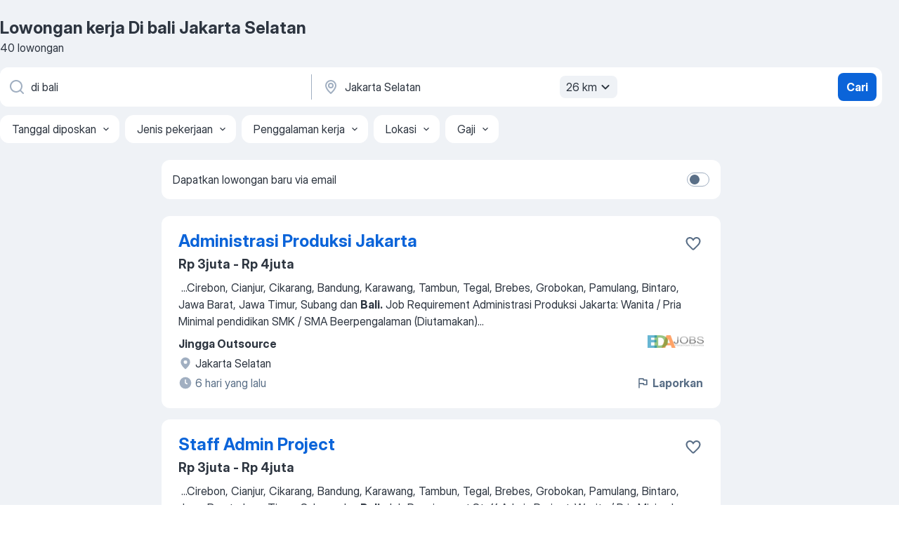

--- FILE ---
content_type: text/html
request_url: https://id.jooble.org/lowongan-kerja-di-bali/Jakarta-Selatan
body_size: 88638
content:
<!DOCTYPE html><html lang="id" xmlns="http://www.w3.org/1999/xhtml"><head><meta charset="utf-8"><link data-chunk="app" rel="stylesheet" href="/assets/app.37da070734baa2c47f81.css"><link data-chunk="SERP" rel="stylesheet" href="/assets/SERP.db3f21fe7a05c45311a0.css"><meta name="viewport" content="width=device-width,initial-scale=1.0,maximum-scale=5" /><meta property="og:site_name" content="Jooble" /><meta property="og:locale" content="id" /><meta property="og:type" content="website" /><meta name="msvalidate.01" content="4E93DB804C5CCCD5B3AFF7486D4B2757" /><meta name="format-detection" content="telephone=no"><link rel="preconnect" href="https://www.googletagmanager.com" /><link rel="preconnect" href="https://www.google-analytics.com" /><link rel="dns-prefetch" href="https://www.google.com" /><link rel="dns-prefetch" href="https://apis.google.com" /><link rel="dns-prefetch" href="https://connect.facebook.net" /><link rel="dns-prefetch" href="https://www.facebook.com" /><link href="https://data-id.jooble.org/assets/fonts/inter-display.css" rel="stylesheet"><link href="https://data-id.jooble.org/assets/fonts/segoe.css" rel="stylesheet"><link rel="apple-touch-icon" href="/assets/images/favicon/ua/apple-touch-icon.png?v=4" /><link rel="apple-touch-icon" sizes="57x57" href="/assets/images/favicon/ua/apple-touch-icon-57x57.png?v=4" /><link rel="apple-touch-icon" sizes="60x60" href="/assets/images/favicon/ua/apple-touch-icon-60x60.png?v=4" /><link rel="apple-touch-icon" sizes="72x72" href="/assets/images/favicon/ua/apple-touch-icon-72x72.png?v=4" /><link rel="apple-touch-icon" sizes="76x76" href="/assets/images/favicon/ua/apple-touch-icon-76x76.png?v=4" /><link rel="apple-touch-icon" sizes="114x114" href="/assets/images/favicon/ua/apple-touch-icon-114x114.png?v=4" /><link rel="apple-touch-icon" sizes="120x120" href="/assets/images/favicon/ua/apple-touch-icon-120x120.png?v=4" /><link rel="apple-touch-icon" sizes="144x144" href="/assets/images/favicon/ua/apple-touch-icon-144x144.png?v=4" /><link rel="apple-touch-icon" sizes="152x152" href="/assets/images/favicon/ua/apple-touch-icon-152x152.png?v=4" /><link rel="apple-touch-icon" sizes="180x180" href="/assets/images/favicon/ua/apple-touch-icon-180x180.png?v=4" /><link rel="icon" type="image/png" sizes="16x16" href="/assets/images/favicon/ua/favicon-16x16.png?v=4"><link rel="icon" type="image/png" sizes="32x32" href="/assets/images/favicon/ua/favicon-32x32.png?v=4"><link rel="icon" type="image/png" sizes="48x48" href="/assets/images/favicon/ua/android-chrome-48x48.png?v=4"><link rel="icon" type="image/png" sizes="96x96" href="/assets/images/favicon/ua/android-chrome-96x96.png?v=4"><link rel="icon" type="image/png" sizes="144x144" href="/assets/images/favicon/ua/android-chrome-144x144.png?v=4"><link rel="icon" type="image/png" sizes="192x192" href="/assets/images/favicon/ua/android-chrome-192x192.png?v=4"><link rel="icon" type="image/png" sizes="194x194" href="/assets/images/favicon/ua/favicon-194x194.png?v=4"><link rel="icon" type="image/png" sizes="256x256" href="/assets/images/favicon/ua/android-chrome-256x256.png?v=4"><link rel="icon" type="image/png" sizes="384x384" href="/assets/images/favicon/ua/android-chrome-384x384.png?v=4"><link rel="icon" type="image/png" sizes="512x512" href="/assets/images/favicon/ua/android-chrome-512x512.png?v=4"><link rel="shortcut icon" type="image/x-icon" href="/assets/images/favicon/ua/favicon-ua.ico?v=4"><link rel="icon" href="/assets/images/favicon/ua/icon.svg?v=4" sizes="any" type="image/svg+xml"><meta name="msapplication-tooltip" content="Jooble"><meta name="msapplication-config" content="/browserconfig.xml"><meta name="msapplication-TileColor" content="#ffffff"><meta name="msapplication-TileImage" content="/assets/images/favicon/ua/mstile-144x144.png?v=4"><meta name="theme-color" content="#ffffff"><meta name="ir-site-verification-token" content="-1337664224"><script type="text/javascript" charset="utf-8">(function(g,o){g[o]=g[o]||function(){(g[o]['q']=g[o]['q']||[]).push(arguments)},g[o]['t']=1*new Date})(window,'_googCsa'); </script><script>!function(){if('PerformanceLongTaskTiming' in window) {var g=window.__tti={e:[]};g.o = new PerformanceObserver(function(l){g.e = g.e.concat(l.getEntries())});g.o.observe({entryTypes:['longtask']})}}();</script><script>!function(){var e,t,n,i,r={passive:!0,capture:!0},a=new Date,o=function(){i=[],t=-1,e=null,f(addEventListener)},c=function(i,r){e||(e=r,t=i,n=new Date,f(removeEventListener),u())},u=function(){if(t>=0&&t<n-a){var r={entryType:"first-input",name:e.type,target:e.target,cancelable:e.cancelable,startTime:e.timeStamp,processingStart:e.timeStamp+t};i.forEach((function(e){e(r)})),i=[]}},s=function(e){if(e.cancelable){var t=(e.timeStamp>1e12?new Date:performance.now())-e.timeStamp;"pointerdown"==e.type?function(e,t){var n=function(){c(e,t),a()},i=function(){a()},a=function(){removeEventListener("pointerup",n,r),removeEventListener("pointercancel",i,r)};addEventListener("pointerup",n,r),addEventListener("pointercancel",i,r)}(t,e):c(t,e)}},f=function(e){["mousedown","keydown","touchstart","pointerdown"].forEach((function(t){return e(t,s,r)}))},p="hidden"===document.visibilityState?0:1/0;addEventListener("visibilitychange",(function e(t){"hidden"===document.visibilityState&&(p=t.timeStamp,removeEventListener("visibilitychange",e,!0))}),!0);o(),self.webVitals={firstInputPolyfill:function(e){i.push(e),u()},resetFirstInputPolyfill:o,get firstHiddenTime(){return p}}}();</script><title data-rh="true">Segera Dibutuhkan: Di bali Jakarta Selatan - Januari 2026 - 40 lowongan kerja - Jooble</title><link data-rh="true" rel="canonical" href="https://id.jooble.org/lowongan-kerja-di-bali/Jakarta-Selatan"/><link data-rh="true" hreflang="id-ID" rel="alternate" href="https://id.jooble.org/lowongan-kerja-di-bali/Jakarta-Selatan"/><meta data-rh="true" name="keywords" content="Lowongan kerja Di bali Jakarta Selatan, lowongan kerja"/><meta data-rh="true" name="description" content="Kerja: Di bali di Jakarta Selatan ✔ Cari di antara 26.000+ lowongan kerja terbaru ✔ Pekerjaan penuh waktu, sementara dan paruh waktu ✔ Langganan informasi lowongan kerja ✔ Cepat &amp; Gratis ✔ Pemberi kerja terbaik di Jakarta Selatan ✔ Kerja: Di bali - dapat ditemukan dengan mudah!"/><meta data-rh="true" property="og:image" content="/assets/images/open_graph/og_image.png"/><meta data-rh="true" property="og:url" content="https://id.jooble.org/lowongan-kerja-di-bali/Jakarta-Selatan"/><meta data-rh="true" property="og:title" content="Segera Dibutuhkan: Di bali Jakarta Selatan - Januari 2026 - 40 lowongan kerja - Jooble"/><meta data-rh="true" property="og:description" content="Kerja: Di bali di Jakarta Selatan ✔ Cari di antara 26.000+ lowongan kerja terbaru ✔ Pekerjaan penuh waktu, sementara dan paruh waktu ✔ Langganan informasi lowongan kerja ✔ Cepat &amp; Gratis ✔ Pemberi kerja terbaik di Jakarta Selatan ✔ Kerja: Di bali - dapat ditemukan dengan mudah!"/><script data-rh="true" type="application/ld+json">{"@context":"https://schema.org","@type":"BreadcrumbList","itemListElement":[[{"@type":"ListItem","position":1,"item":{"@id":"https://id.jooble.org","name":"Lowongan kerja"}},{"@type":"ListItem","position":2,"item":{"@id":"https://id.jooble.org/lowongan-kerja/Jakarta-Selatan","name":"Lowongan kerja Jakarta Selatan"}},{"@type":"ListItem","position":3,"item":{"@id":"https://id.jooble.org/lowongan-kerja-di-bali","name":"Di bali"}},{"@type":"ListItem","position":4,"item":{"name":"Di bali Jakarta Selatan"}}]]}</script><script data-rh="true" type="application/ld+json">{"@context":"https://schema.org","@type":"ItemList","numberOfItems":40,"itemListElement":[[{"@type":"ListItem","position":1,"url":"https://id.jooble.org/jdp/3859055032359958826"},{"@type":"ListItem","position":2,"url":"https://id.jooble.org/jdp/6030356284792459550"},{"@type":"ListItem","position":3,"url":"https://id.jooble.org/jdp/8154880767597396668"},{"@type":"ListItem","position":4,"url":"https://id.jooble.org/jdp/1475159232118887534"},{"@type":"ListItem","position":5,"url":"https://id.jooble.org/jdp/8763104318840404544"},{"@type":"ListItem","position":6,"url":"https://id.jooble.org/jdp/3840334271623014711"},{"@type":"ListItem","position":7,"url":"https://id.jooble.org/jdp/-969612137921307091"},{"@type":"ListItem","position":8,"url":"https://id.jooble.org/jdp/-4868577761764693480"},{"@type":"ListItem","position":9,"url":"https://id.jooble.org/jdp/7725785803927199837"},{"@type":"ListItem","position":10,"url":"https://id.jooble.org/jdp/8634663395296336924"},{"@type":"ListItem","position":11,"url":"https://id.jooble.org/jdp/5735446432543730096"},{"@type":"ListItem","position":12,"url":"https://id.jooble.org/jdp/-8401432337557002199"},{"@type":"ListItem","position":13,"url":"https://id.jooble.org/jdp/2418205661334891211"},{"@type":"ListItem","position":14,"url":"https://id.jooble.org/jdp/-8056681001376315701"},{"@type":"ListItem","position":15,"url":"https://id.jooble.org/jdp/-6486415550063116033"},{"@type":"ListItem","position":16,"url":"https://id.jooble.org/jdp/-2822966311144886599"},{"@type":"ListItem","position":17,"url":"https://id.jooble.org/jdp/8934315255840238296"},{"@type":"ListItem","position":18,"url":"https://id.jooble.org/jdp/-4336474683401413388"},{"@type":"ListItem","position":19,"url":"https://id.jooble.org/jdp/4579895456432290539"},{"@type":"ListItem","position":20,"url":"https://id.jooble.org/jdp/4123700292682863360"},{"@type":"ListItem","position":21,"url":"https://id.jooble.org/jdp/774571265643517171"},{"@type":"ListItem","position":22,"url":"https://id.jooble.org/jdp/-2246970878524253275"},{"@type":"ListItem","position":23,"url":"https://id.jooble.org/jdp/2250186902813027058"},{"@type":"ListItem","position":24,"url":"https://id.jooble.org/jdp/3887295054469464453"},{"@type":"ListItem","position":25,"url":"https://id.jooble.org/jdp/-1040809134357872975"},{"@type":"ListItem","position":26,"url":"https://id.jooble.org/jdp/198160441150233995"},{"@type":"ListItem","position":27,"url":"https://id.jooble.org/jdp/-8904927452244567757"},{"@type":"ListItem","position":28,"url":"https://id.jooble.org/jdp/3999627520849574786"},{"@type":"ListItem","position":29,"url":"https://id.jooble.org/jdp/5174645178071691988"},{"@type":"ListItem","position":30,"url":"https://id.jooble.org/jdp/-1098834134407822145"}]]}</script></head><body ondragstart="return false"><div id="app"><div class="zR2N9v"><div class="_1G2nM4"><div></div><div id="serpContainer" class="_0CG45k"><div class="+MdXgT"><header class="VavEB9"><div class="qD9dwK"><h1 class="_518B8Z">Lowongan kerja Di bali Jakarta Selatan</h1><div company="p" class="cXVOTD">40 lowongan</div></div><div class=""><form class="CXE+FW" data-test-name="_searchForm"><div class="tXoMlu"><div class="kySr3o EIHqTW"><div class="H-KSNn"><div class="Y6LTZC RKazSn"><div class="_0vIToK"><svg class="BC4g2E abyhUO gexuVd kPZVKg"><use xlink:href="/assets/sprite.1oxueCVBzlo-hocQRlhy.svg#icon-magnifier-usage"></use></svg><input id="input_:R55j8h:" class="_2cXMBT aHpE4r _5sX2B+" placeholder="Saya mencari lowongan kerja..." type="text" spellcheck="false" name="keyword" autoComplete="off" autoCapitalize="off" data-test-name="_searchFormKeywordInput" aria-label="Posisi apa yang Anda cari?" value="di bali"/></div></div></div></div><div class="kySr3o _9+Weu7"><div class="H-KSNn"><div class="Y6LTZC RKazSn"><div class="_0vIToK"><svg class="BC4g2E abyhUO gexuVd kPZVKg"><use xlink:href="/assets/sprite.1oxueCVBzlo-hocQRlhy.svg#icon-map_marker-usage"></use></svg><input id="tbRegion" class="_2cXMBT aHpE4r _5sX2B+" placeholder="Di wilayah ini..." type="text" spellcheck="false" name="region" autoComplete="off" autoCapitalize="off" data-test-name="_searchFormRegionInput" aria-label="Sebutkan kota di mana Anda mencari lowongan" value="Jakarta Selatan"/></div><div class="hQwOE1"><div class="-xWR9w" data-test-name="_radiusSelect"><button type="button" class="VMdYVt i6dNg1 oUsVL7 -A9fYs mO9zne">26 km<span class="njVmSf"><svg class="KaSFrq JAzKjj GM7Sgs MQl7R9"><use xlink:href="/assets/sprite.1oxueCVBzlo-hocQRlhy.svg#icon-chevron_down-usage"></use></svg></span></button></div></div></div></div></div></div><button type="submit" class="VMdYVt i6dNg1 oUsVL7 xVPKbj ZuTpxY">Cari</button></form></div><div class="p7hDF8"><div class="apmZrt" data-test-name="_smartTagsFilter" role="region" aria-label="Filters"><button type="button" class="wYznI5"><span class="_1apRDx">Tanggal diposkan</span><svg class="KaSFrq DuJhnH GM7Sgs _398Jb4"><use xlink:href="/assets/sprite.1oxueCVBzlo-hocQRlhy.svg#icon-chevron_down-usage"></use></svg></button><button type="button" class="wYznI5"><span class="_1apRDx">Jenis pekerjaan</span><svg class="KaSFrq DuJhnH GM7Sgs _398Jb4"><use xlink:href="/assets/sprite.1oxueCVBzlo-hocQRlhy.svg#icon-chevron_down-usage"></use></svg></button><button type="button" class="wYznI5"><span class="_1apRDx">Penggalaman kerja</span><svg class="KaSFrq DuJhnH GM7Sgs _398Jb4"><use xlink:href="/assets/sprite.1oxueCVBzlo-hocQRlhy.svg#icon-chevron_down-usage"></use></svg></button><button type="button" class="wYznI5"><span class="_1apRDx">Lokasi</span><svg class="KaSFrq DuJhnH GM7Sgs _398Jb4"><use xlink:href="/assets/sprite.1oxueCVBzlo-hocQRlhy.svg#icon-chevron_down-usage"></use></svg></button><button type="button" class="wYznI5"><span class="_1apRDx">Gaji</span><svg class="KaSFrq DuJhnH GM7Sgs _398Jb4"><use xlink:href="/assets/sprite.1oxueCVBzlo-hocQRlhy.svg#icon-chevron_down-usage"></use></svg></button></div></div></header><div class="y+s7YY"><div class="Amjssv"><main class="toVmC+" role="main"><div class="NeCPdn" id="topBarContainer"><div class="dKIuea"><div class="pfddcp xPgV1+"><div class="Z7rxKJ"><span class="ahUpuK">Dapatkan lowongan baru via email</span><div class="rV3P9b H6hBvI RDT4pD seXaaO"><input id="SubscriptionSwitcher" type="checkbox" tabindex="-1" aria-label="SubscriptionSwitcher"/><label for="SubscriptionSwitcher" tabindex="0" role="switch" aria-checked="false" data-focus-target="SubscriptionSwitcher"><span data-switch="pill" data-caption="false"><span data-switch="round"></span></span></label></div></div></div></div></div><div class="bXbgrv" id="serpContent"><div><div class="infinite-scroll-component__outerdiv"><div class="infinite-scroll-component ZbPfXY _serpContentBlock" style="height:auto;overflow:auto;-webkit-overflow-scrolling:touch"><div><ul class="kiBEcn"><li></li><li><div id="3859055032359958826" data-test-name="_jobCard" class="+n4WEb rHG1ci"><div class="_9q4Aij"><h2 class="jA9gFS dUatPc"><a class="_8w9Ce2 tUC4Fj _6i4Nb0 wtCvxI job_card_link" target="_blank" href="https://id.jooble.org/jdp/3859055032359958826">Administrasi Produksi Jakarta</a></h2><div class="_5A-eEY"><div class="Bdpujj"><button type="button" class="ZapzXe _9WpygY XEfYdx JFkX+L vMdXr7 RNbuqd" data-test-name="jobFavoritesButton__3859055032359958826" aria-label="Simpan lowongan ke favorit"><span class="H2e2t1 +gVFyQ"><svg class="KaSFrq JAzKjj _0ng4na"><use xlink:href="/assets/sprite.1oxueCVBzlo-hocQRlhy.svg#icon-heart_outline-usage"></use></svg></span></button></div></div></div><div><div class="QZH8mt"><p class="b97WnG">Rp 3juta - Rp 4juta</p><div class="GEyos4">&nbsp;...<span>Cirebon, Cianjur, Cikarang, Bandung, Karawang, Tambun, Tegal, Brebes, Grobokan, Pamulang, Bintaro, Jawa Barat, Jawa Timur, Subang dan </span><b>Bali.</b><span>  Job Requirement Administrasi Produksi Jakarta: 
 Wanita / Pria 
 Minimal pendidikan SMK / SMA 
 Beerpengalaman (Diutamakan)</span>...&nbsp;</div><div class="rvi8+s"></div></div><div class="L4BhzZ wrapper__new_tags_design bLrJMm"><div class="j+648w"><button type="button" class="ZapzXe _9WpygY JFkX+L vMdXr7 _9ofHq7" data-test-name="_reportJobButtonSerp"><span class="H2e2t1 w87w0E"><svg class="KaSFrq xY3sEm _0ng4na cS9jE1"><use xlink:href="/assets/sprite.1oxueCVBzlo-hocQRlhy.svg#icon-flag-usage"></use></svg></span>Laporkan</button><img src="/css/images/plogo/96.gif" class="yUFQEM" aria-hidden="true" alt="dteCompanyLogo"/></div><div class="E6E0jY"><div class="pXyhD4 VeoRvG"><div class="heru4z"><p class="z6WlhX" data-test-name="_companyName">Jingga Outsource</p></div></div><div class="blapLw gj1vO6 fhg31q nxYYVJ" tabindex="-1"><svg class="BC4g2E c6AqqO gexuVd kE3ssB DlQ0Ty icon_gray_soft mdorqd"><use xlink:href="/assets/sprite.1oxueCVBzlo-hocQRlhy.svg#icon-map_marker_filled-usage"></use></svg><div class="caption NTRJBV">Jakarta Selatan</div></div><div class="blapLw gj1vO6 fhg31q fGYTou"><svg class="BC4g2E c6AqqO gexuVd kE3ssB DlQ0Ty icon_gray_soft jjtReA"><use xlink:href="/assets/sprite.1oxueCVBzlo-hocQRlhy.svg#icon-clock_filled-usage"></use></svg><div class="caption Vk-5Da">6 hari yang lalu</div></div></div></div></div></div></li><li><div id="6030356284792459550" data-test-name="_jobCard" class="+n4WEb rHG1ci"><div class="_9q4Aij"><h2 class="jA9gFS dUatPc"><a class="_8w9Ce2 tUC4Fj _6i4Nb0 wtCvxI job_card_link" target="_blank" href="https://id.jooble.org/jdp/6030356284792459550">Staff Admin Project</a></h2><div class="_5A-eEY"><div class="Bdpujj"><button type="button" class="ZapzXe _9WpygY XEfYdx JFkX+L vMdXr7 RNbuqd" data-test-name="jobFavoritesButton__6030356284792459550" aria-label="Simpan lowongan ke favorit"><span class="H2e2t1 +gVFyQ"><svg class="KaSFrq JAzKjj _0ng4na"><use xlink:href="/assets/sprite.1oxueCVBzlo-hocQRlhy.svg#icon-heart_outline-usage"></use></svg></span></button></div></div></div><div><div class="QZH8mt"><p class="b97WnG">Rp 3juta - Rp 4juta</p><div class="GEyos4">&nbsp;...<span>Cirebon, Cianjur, Cikarang, Bandung, Karawang, Tambun, Tegal, Brebes, Grobokan, Pamulang, Bintaro, Jawa Barat, Jawa Timur, Subang dan </span><b>Bali.</b><span>  Job Requirement Staff Admin Project: 
 Wanita / Pria 
 Minimal pendidikan SMK / SMA 
 Beerpengalaman (Diutamakan)</span>...&nbsp;</div><div class="rvi8+s"></div></div><div class="L4BhzZ wrapper__new_tags_design bLrJMm"><div class="j+648w"><button type="button" class="ZapzXe _9WpygY JFkX+L vMdXr7 _9ofHq7" data-test-name="_reportJobButtonSerp"><span class="H2e2t1 w87w0E"><svg class="KaSFrq xY3sEm _0ng4na cS9jE1"><use xlink:href="/assets/sprite.1oxueCVBzlo-hocQRlhy.svg#icon-flag-usage"></use></svg></span>Laporkan</button><img src="/css/images/plogo/96.gif" class="yUFQEM" aria-hidden="true" alt="dteCompanyLogo"/></div><div class="E6E0jY"><div class="pXyhD4 VeoRvG"><div class="heru4z"><p class="z6WlhX" data-test-name="_companyName">PT SDM Rekrutan</p></div></div><div class="blapLw gj1vO6 fhg31q nxYYVJ" tabindex="-1"><svg class="BC4g2E c6AqqO gexuVd kE3ssB DlQ0Ty icon_gray_soft mdorqd"><use xlink:href="/assets/sprite.1oxueCVBzlo-hocQRlhy.svg#icon-map_marker_filled-usage"></use></svg><div class="caption NTRJBV">Jakarta Selatan</div></div><div class="blapLw gj1vO6 fhg31q fGYTou"><svg class="BC4g2E c6AqqO gexuVd kE3ssB DlQ0Ty icon_gray_soft jjtReA"><use xlink:href="/assets/sprite.1oxueCVBzlo-hocQRlhy.svg#icon-clock_filled-usage"></use></svg><div class="caption Vk-5Da">3 hari yang lalu</div></div></div></div></div></div></li><li><div id="8154880767597396668" data-test-name="_jobCard" class="+n4WEb rHG1ci"><div class="_9q4Aij"><h2 class="jA9gFS dUatPc"><a class="_8w9Ce2 tUC4Fj _6i4Nb0 wtCvxI job_card_link" target="_blank" href="https://id.jooble.org/jdp/8154880767597396668">Land &amp; Permit Specialist</a></h2><div class="_5A-eEY"><div class="Bdpujj"><button type="button" class="ZapzXe _9WpygY XEfYdx JFkX+L vMdXr7 RNbuqd" data-test-name="jobFavoritesButton__8154880767597396668" aria-label="Simpan lowongan ke favorit"><span class="H2e2t1 +gVFyQ"><svg class="KaSFrq JAzKjj _0ng4na"><use xlink:href="/assets/sprite.1oxueCVBzlo-hocQRlhy.svg#icon-heart_outline-usage"></use></svg></span></button></div></div></div><div><div class="QZH8mt"><div class="GEyos4">&nbsp;...<span>involved in three lines of business. 
 Hospitality and Commercial – owning five‑star/premium hotels such as Gran Melia Jakarta, Melia </span><b>Bali,</b><span> and Jumana Ungasan Resort, and expanding into budget hotels under the BATIQA brand. 
 Construction and Infrastructure – contractor</span>...&nbsp;</div><div class="rvi8+s"></div></div><div class="L4BhzZ wrapper__new_tags_design bLrJMm"><div class="j+648w"><button type="button" class="ZapzXe _9WpygY JFkX+L vMdXr7 _9ofHq7" data-test-name="_reportJobButtonSerp"><span class="H2e2t1 w87w0E"><svg class="KaSFrq xY3sEm _0ng4na cS9jE1"><use xlink:href="/assets/sprite.1oxueCVBzlo-hocQRlhy.svg#icon-flag-usage"></use></svg></span>Laporkan</button><img src="/css/images/plogo/16219.gif" class="yUFQEM" aria-hidden="true" alt="dteCompanyLogo"/></div><div class="E6E0jY"><div class="pXyhD4 VeoRvG"><div class="heru4z"><p class="z6WlhX" data-test-name="_companyName">PT Surya Semesta Internusa Tbk</p></div></div><div class="blapLw gj1vO6 fhg31q nxYYVJ" tabindex="-1"><svg class="BC4g2E c6AqqO gexuVd kE3ssB DlQ0Ty icon_gray_soft mdorqd"><use xlink:href="/assets/sprite.1oxueCVBzlo-hocQRlhy.svg#icon-map_marker_filled-usage"></use></svg><div class="caption NTRJBV">Jakarta Selatan</div></div><div class="blapLw gj1vO6 fhg31q fGYTou"><svg class="BC4g2E c6AqqO gexuVd kE3ssB DlQ0Ty icon_gray_soft jjtReA"><use xlink:href="/assets/sprite.1oxueCVBzlo-hocQRlhy.svg#icon-clock_filled-usage"></use></svg><div class="caption Vk-5Da">4 hari yang lalu</div></div></div></div></div></div></li><li><div id="1475159232118887534" data-test-name="_jobCard" class="+n4WEb rHG1ci"><div class="_9q4Aij"><h2 class="jA9gFS dUatPc"><a class="_8w9Ce2 tUC4Fj _6i4Nb0 wtCvxI job_card_link" target="_blank" href="https://id.jooble.org/jdp/1475159232118887534">Accountant Bookkeeper (Hybrid - Bali Indonesia)</a></h2><div class="_5A-eEY"><div class="Bdpujj"><button type="button" class="ZapzXe _9WpygY XEfYdx JFkX+L vMdXr7 RNbuqd" data-test-name="jobFavoritesButton__1475159232118887534" aria-label="Simpan lowongan ke favorit"><span class="H2e2t1 +gVFyQ"><svg class="KaSFrq JAzKjj _0ng4na"><use xlink:href="/assets/sprite.1oxueCVBzlo-hocQRlhy.svg#icon-heart_outline-usage"></use></svg></span></button></div></div></div><div><div class="QZH8mt"><div class="GEyos4">&nbsp;...<span>environment for our team. 
 Position Overview 
 RecruitGo is looking for a detail-oriented and experienced Bookkeeper to join our team in </span><b>Bali.</b><span> You will manage financial records and projections for multiple entities across different jurisdictions, including local operations</span>...&nbsp;</div><div class="rvi8+s"></div></div><div class="L4BhzZ wrapper__new_tags_design bLrJMm"><div class="j+648w"><button type="button" class="ZapzXe _9WpygY JFkX+L vMdXr7 _9ofHq7" data-test-name="_reportJobButtonSerp"><span class="H2e2t1 w87w0E"><svg class="KaSFrq xY3sEm _0ng4na cS9jE1"><use xlink:href="/assets/sprite.1oxueCVBzlo-hocQRlhy.svg#icon-flag-usage"></use></svg></span>Laporkan</button></div><div class="E6E0jY"><div class="pXyhD4 VeoRvG"><div class="heru4z"><p class="z6WlhX" data-test-name="_companyName">RecruitGo</p></div></div><div class="blapLw gj1vO6 fhg31q nxYYVJ" tabindex="-1"><svg class="BC4g2E c6AqqO gexuVd kE3ssB DlQ0Ty icon_gray_soft mdorqd"><use xlink:href="/assets/sprite.1oxueCVBzlo-hocQRlhy.svg#icon-map_marker_filled-usage"></use></svg><div class="caption NTRJBV">Jakarta</div></div><div class="blapLw gj1vO6 fhg31q fGYTou"><svg class="BC4g2E c6AqqO gexuVd kE3ssB DlQ0Ty icon_gray_soft jjtReA"><use xlink:href="/assets/sprite.1oxueCVBzlo-hocQRlhy.svg#icon-clock_filled-usage"></use></svg><div class="caption Vk-5Da">1 sebulan lalu</div></div></div></div></div></div></li><li><div id="8763104318840404544" data-test-name="_jobCard" class="+n4WEb rHG1ci"><div class="_9q4Aij"><h2 class="jA9gFS dUatPc"><a class="_8w9Ce2 tUC4Fj _6i4Nb0 wtCvxI job_card_link" target="_blank" href="https://id.jooble.org/jdp/8763104318840404544">Senior Product Platform Engineer in Bali High Growth AI Startup Rp 30,000.000month to Rp 40,000.000month (Contract-to-Hire Opportunity)</a></h2><div class="_5A-eEY"><div class="Bdpujj"><button type="button" class="ZapzXe _9WpygY XEfYdx JFkX+L vMdXr7 RNbuqd" data-test-name="jobFavoritesButton__8763104318840404544" aria-label="Simpan lowongan ke favorit"><span class="H2e2t1 +gVFyQ"><svg class="KaSFrq JAzKjj _0ng4na"><use xlink:href="/assets/sprite.1oxueCVBzlo-hocQRlhy.svg#icon-heart_outline-usage"></use></svg></span></button></div></div></div><div><div class="QZH8mt"><div class="GEyos4">&nbsp;...<span>We are building a next-generation AI onboarding agent for software companies. 
 The role is based in </span><b>Bali </b><span>and we can offer a relocation package for the right candidate. The role will start as a contractor with a view to it moving full-time depending on performance.</span>...&nbsp;</div><div class="rvi8+s"></div></div><div class="L4BhzZ wrapper__new_tags_design bLrJMm"><div class="j+648w"><button type="button" class="ZapzXe _9WpygY JFkX+L vMdXr7 _9ofHq7" data-test-name="_reportJobButtonSerp"><span class="H2e2t1 w87w0E"><svg class="KaSFrq xY3sEm _0ng4na cS9jE1"><use xlink:href="/assets/sprite.1oxueCVBzlo-hocQRlhy.svg#icon-flag-usage"></use></svg></span>Laporkan</button></div><div class="E6E0jY"><div class="pXyhD4 VeoRvG"><div class="heru4z"><p class="z6WlhX" data-test-name="_companyName">Frontier Interactions</p></div></div><div class="blapLw gj1vO6 fhg31q nxYYVJ" tabindex="-1"><svg class="BC4g2E c6AqqO gexuVd kE3ssB DlQ0Ty icon_gray_soft mdorqd"><use xlink:href="/assets/sprite.1oxueCVBzlo-hocQRlhy.svg#icon-map_marker_filled-usage"></use></svg><div class="caption NTRJBV">Jakarta</div></div><div class="blapLw gj1vO6 fhg31q fGYTou"><svg class="BC4g2E c6AqqO gexuVd kE3ssB DlQ0Ty icon_gray_soft jjtReA"><use xlink:href="/assets/sprite.1oxueCVBzlo-hocQRlhy.svg#icon-clock_filled-usage"></use></svg><div class="caption Vk-5Da">5 hari yang lalu</div></div></div></div></div></div></li><li><div id="3840334271623014711" data-test-name="_jobCard" class="+n4WEb rHG1ci"><div class="_9q4Aij"><h2 class="jA9gFS dUatPc"><a class="_8w9Ce2 tUC4Fj _6i4Nb0 wtCvxI job_card_link" target="_blank" href="https://id.jooble.org/jdp/3840334271623014711">Product Experience Specialist High Growth AI Startup in Bali Rp 20,000.000month to Rp 30,000.000month (Contract-to-Hire Opportunity)</a></h2><div class="_5A-eEY"><div class="Bdpujj"><button type="button" class="ZapzXe _9WpygY XEfYdx JFkX+L vMdXr7 RNbuqd" data-test-name="jobFavoritesButton__3840334271623014711" aria-label="Simpan lowongan ke favorit"><span class="H2e2t1 +gVFyQ"><svg class="KaSFrq JAzKjj _0ng4na"><use xlink:href="/assets/sprite.1oxueCVBzlo-hocQRlhy.svg#icon-heart_outline-usage"></use></svg></span></button></div></div></div><div><div class="QZH8mt"><div class="GEyos4">&nbsp;...<span>product working reliably feeling intuitive and behaving in ways that genuinely match how real users work. 
 This role is based in </span><b>Bali </b><span>with a relocation package available for the right candidate and will start as a contract role with a clear path to full-time based on</span>...&nbsp;</div><div class="rvi8+s"></div></div><div class="L4BhzZ wrapper__new_tags_design bLrJMm"><div class="j+648w"><button type="button" class="ZapzXe _9WpygY JFkX+L vMdXr7 _9ofHq7" data-test-name="_reportJobButtonSerp"><span class="H2e2t1 w87w0E"><svg class="KaSFrq xY3sEm _0ng4na cS9jE1"><use xlink:href="/assets/sprite.1oxueCVBzlo-hocQRlhy.svg#icon-flag-usage"></use></svg></span>Laporkan</button></div><div class="E6E0jY"><div class="pXyhD4 VeoRvG"><div class="heru4z"><p class="z6WlhX" data-test-name="_companyName">Frontier Interactions</p></div></div><div class="blapLw gj1vO6 fhg31q nxYYVJ" tabindex="-1"><svg class="BC4g2E c6AqqO gexuVd kE3ssB DlQ0Ty icon_gray_soft mdorqd"><use xlink:href="/assets/sprite.1oxueCVBzlo-hocQRlhy.svg#icon-map_marker_filled-usage"></use></svg><div class="caption NTRJBV">Jakarta</div></div><div class="blapLw gj1vO6 fhg31q fGYTou"><svg class="BC4g2E c6AqqO gexuVd kE3ssB DlQ0Ty icon_gray_soft jjtReA"><use xlink:href="/assets/sprite.1oxueCVBzlo-hocQRlhy.svg#icon-clock_filled-usage"></use></svg><div class="caption Vk-5Da">5 hari yang lalu</div></div></div></div></div></div></li><li><div id="-969612137921307091" data-test-name="_jobCard" class="+n4WEb rHG1ci"><div class="_9q4Aij"><h2 class="jA9gFS dUatPc"><a class="_8w9Ce2 tUC4Fj _6i4Nb0 wtCvxI job_card_link" target="_blank" href="https://id.jooble.org/jdp/-969612137921307091">1000 Days Fund Job Vacancy: Communication and Social Media Lead, Bali</a></h2><div class="_5A-eEY"><div class="Bdpujj"><button type="button" class="ZapzXe _9WpygY XEfYdx JFkX+L vMdXr7 RNbuqd" data-test-name="jobFavoritesButton__-969612137921307091" aria-label="Simpan lowongan ke favorit"><span class="H2e2t1 +gVFyQ"><svg class="KaSFrq JAzKjj _0ng4na"><use xlink:href="/assets/sprite.1oxueCVBzlo-hocQRlhy.svg#icon-heart_outline-usage"></use></svg></span></button></div></div></div><div><div class="QZH8mt"><div class="GEyos4"><span>1000 Days Fund Job Vacancy: Communication and Social Media Lead, </span><b>Bali </b><span>
 Job Title: Communication and Social Media Lead 
 Reports to: Partnership Manager 
 Job Level: Supervisor 
 Scope of Work 
 A Communication Lead is a professional responsible for overseeing and</span>...&nbsp;</div><div class="rvi8+s"></div></div><div class="L4BhzZ wrapper__new_tags_design bLrJMm"><div class="j+648w"><button type="button" class="ZapzXe _9WpygY JFkX+L vMdXr7 _9ofHq7" data-test-name="_reportJobButtonSerp"><span class="H2e2t1 w87w0E"><svg class="KaSFrq xY3sEm _0ng4na cS9jE1"><use xlink:href="/assets/sprite.1oxueCVBzlo-hocQRlhy.svg#icon-flag-usage"></use></svg></span>Laporkan</button><img src="/css/images/plogo/16219.gif" class="yUFQEM" aria-hidden="true" alt="dteCompanyLogo"/></div><div class="E6E0jY"><div class="pXyhD4 VeoRvG"><div class="heru4z"><p class="z6WlhX" data-test-name="_companyName">Kerja Ngo</p></div></div><div class="blapLw gj1vO6 fhg31q nxYYVJ" tabindex="-1"><svg class="BC4g2E c6AqqO gexuVd kE3ssB DlQ0Ty icon_gray_soft mdorqd"><use xlink:href="/assets/sprite.1oxueCVBzlo-hocQRlhy.svg#icon-map_marker_filled-usage"></use></svg><div class="caption NTRJBV">Jakarta</div></div><div class="blapLw gj1vO6 fhg31q fGYTou"><svg class="BC4g2E c6AqqO gexuVd kE3ssB DlQ0Ty icon_gray_soft jjtReA"><use xlink:href="/assets/sprite.1oxueCVBzlo-hocQRlhy.svg#icon-clock_filled-usage"></use></svg><div class="caption Vk-5Da">2 hari yang lalu</div></div></div></div></div></div></li><li></li><li><div id="-4868577761764693480" data-test-name="_jobCard" class="+n4WEb rHG1ci"><div class="_9q4Aij"><h2 class="jA9gFS dUatPc"><a class="_8w9Ce2 tUC4Fj _6i4Nb0 wtCvxI job_card_link" target="_blank" href="https://id.jooble.org/jdp/-4868577761764693480">KOORDINATOR KURIR</a></h2><div class="_5A-eEY"><div class="Bdpujj"><button type="button" class="ZapzXe _9WpygY XEfYdx JFkX+L vMdXr7 RNbuqd" data-test-name="jobFavoritesButton__-4868577761764693480" aria-label="Simpan lowongan ke favorit"><span class="H2e2t1 +gVFyQ"><svg class="KaSFrq JAzKjj _0ng4na"><use xlink:href="/assets/sprite.1oxueCVBzlo-hocQRlhy.svg#icon-heart_outline-usage"></use></svg></span></button></div></div></div><div><div class="QZH8mt"><div class="GEyos4">&nbsp;...<span>),Nusa Tenggara Barat ( lombok ), Papua ( Jayapura), Serang , Cilegon , Pandeglang, Purwokerto, Bandung, Jember ,Sidoarjo , Gresik, </span><b>Bali,</b><span> Yogyakarta, Pasuruan, Probolinggo, Magelang, Sukabumi, Kabupaten Tanggerang, Kabupaten Bekasi, Kabupaten Bogor, Tanggerang Kota, Kediri</span>...&nbsp;</div><div class="rvi8+s"></div></div><div class="L4BhzZ wrapper__new_tags_design bLrJMm"><div class="j+648w"><button type="button" class="ZapzXe _9WpygY JFkX+L vMdXr7 _9ofHq7" data-test-name="_reportJobButtonSerp"><span class="H2e2t1 w87w0E"><svg class="KaSFrq xY3sEm _0ng4na cS9jE1"><use xlink:href="/assets/sprite.1oxueCVBzlo-hocQRlhy.svg#icon-flag-usage"></use></svg></span>Laporkan</button><img src="/css/images/plogo/96.gif" class="yUFQEM" aria-hidden="true" alt="dteCompanyLogo"/></div><div class="E6E0jY"><div class="pXyhD4 VeoRvG"><div class="heru4z"><p class="z6WlhX" data-test-name="_companyName">PT Krida Jaringan Nusantara</p></div></div><div class="blapLw gj1vO6 fhg31q nxYYVJ" tabindex="-1"><svg class="BC4g2E c6AqqO gexuVd kE3ssB DlQ0Ty icon_gray_soft mdorqd"><use xlink:href="/assets/sprite.1oxueCVBzlo-hocQRlhy.svg#icon-map_marker_filled-usage"></use></svg><div class="caption NTRJBV">Ciracas, Ciracas, Jakarta Timur Kota</div></div><div class="blapLw gj1vO6 fhg31q fGYTou"><svg class="BC4g2E c6AqqO gexuVd kE3ssB DlQ0Ty icon_gray_soft jjtReA"><use xlink:href="/assets/sprite.1oxueCVBzlo-hocQRlhy.svg#icon-clock_filled-usage"></use></svg><div class="caption Vk-5Da">1 hari yang lalu</div></div></div></div></div></div></li><li><div id="7725785803927199837" data-test-name="_jobCard" class="+n4WEb rHG1ci"><div class="_9q4Aij"><h2 class="jA9gFS dUatPc"><a class="_8w9Ce2 tUC4Fj _6i4Nb0 wtCvxI job_card_link" target="_blank" href="https://id.jooble.org/jdp/7725785803927199837">Administrasi Data Dokumentasi Jakarta</a></h2><div class="_5A-eEY"><div class="Bdpujj"><button type="button" class="ZapzXe _9WpygY XEfYdx JFkX+L vMdXr7 RNbuqd" data-test-name="jobFavoritesButton__7725785803927199837" aria-label="Simpan lowongan ke favorit"><span class="H2e2t1 +gVFyQ"><svg class="KaSFrq JAzKjj _0ng4na"><use xlink:href="/assets/sprite.1oxueCVBzlo-hocQRlhy.svg#icon-heart_outline-usage"></use></svg></span></button></div></div></div><div><div class="QZH8mt"><p class="b97WnG">Rp 3juta - Rp 4juta</p><div class="GEyos4">&nbsp;...<span>Cirebon, Cianjur, Cikarang, Bandung, Karawang, Tambun, Tegal, Brebes, Grobokan, Pamulang, Bintaro, Jawa Barat, Jawa Timur, Subang dan </span><b>Bali.</b><span>  Job Requirement Administrasi Data Dokumentasi Jakarta: 
 Wanita / Pria 
 Minimal pendidikan SMK / SMA 
 Beerpengalaman (</span>...&nbsp;</div><div class="rvi8+s"></div></div><div class="L4BhzZ wrapper__new_tags_design bLrJMm"><div class="j+648w"><button type="button" class="ZapzXe _9WpygY JFkX+L vMdXr7 _9ofHq7" data-test-name="_reportJobButtonSerp"><span class="H2e2t1 w87w0E"><svg class="KaSFrq xY3sEm _0ng4na cS9jE1"><use xlink:href="/assets/sprite.1oxueCVBzlo-hocQRlhy.svg#icon-flag-usage"></use></svg></span>Laporkan</button><img src="/css/images/plogo/96.gif" class="yUFQEM" aria-hidden="true" alt="dteCompanyLogo"/></div><div class="E6E0jY"><div class="pXyhD4 VeoRvG"><div class="heru4z"><p class="z6WlhX" data-test-name="_companyName">Outsource JKTO</p></div></div><div class="blapLw gj1vO6 fhg31q nxYYVJ" tabindex="-1"><svg class="BC4g2E c6AqqO gexuVd kE3ssB DlQ0Ty icon_gray_soft mdorqd"><use xlink:href="/assets/sprite.1oxueCVBzlo-hocQRlhy.svg#icon-map_marker_filled-usage"></use></svg><div class="caption NTRJBV">Jakarta Timur</div></div><div class="blapLw gj1vO6 fhg31q fGYTou"><svg class="BC4g2E c6AqqO gexuVd kE3ssB DlQ0Ty icon_gray_soft jjtReA"><use xlink:href="/assets/sprite.1oxueCVBzlo-hocQRlhy.svg#icon-clock_filled-usage"></use></svg><div class="caption Vk-5Da">6 hari yang lalu</div></div></div></div></div></div></li><li><div id="8634663395296336924" data-test-name="_jobCard" class="+n4WEb rHG1ci"><div class="_9q4Aij"><h2 class="jA9gFS dUatPc"><a class="_8w9Ce2 tUC4Fj _6i4Nb0 wtCvxI job_card_link" target="_blank" href="https://id.jooble.org/jdp/8634663395296336924">Project Manager</a></h2><div class="_5A-eEY"><div class="Bdpujj"><button type="button" class="ZapzXe _9WpygY XEfYdx JFkX+L vMdXr7 RNbuqd" data-test-name="jobFavoritesButton__8634663395296336924" aria-label="Simpan lowongan ke favorit"><span class="H2e2t1 +gVFyQ"><svg class="KaSFrq JAzKjj _0ng4na"><use xlink:href="/assets/sprite.1oxueCVBzlo-hocQRlhy.svg#icon-heart_outline-usage"></use></svg></span></button></div></div></div><div><div class="QZH8mt"><div class="GEyos4">&nbsp;...<span>Ambitious and motivated to grow into senior project management, operations leadership, or executive roles. 
~ Preferably based in </span><b>Bali </b><span>

 Benefits 
 Performance-based bonus tied to project outcomes. 
 Clear career growth path into senior project management, operations</span>...&nbsp;</div><div class="rvi8+s"></div></div><div class="L4BhzZ wrapper__new_tags_design bLrJMm"><div class="j+648w"><button type="button" class="ZapzXe _9WpygY JFkX+L vMdXr7 _9ofHq7" data-test-name="_reportJobButtonSerp"><span class="H2e2t1 w87w0E"><svg class="KaSFrq xY3sEm _0ng4na cS9jE1"><use xlink:href="/assets/sprite.1oxueCVBzlo-hocQRlhy.svg#icon-flag-usage"></use></svg></span>Laporkan</button></div><div class="E6E0jY"><div class="pXyhD4 VeoRvG"><div class="heru4z"><p class="z6WlhX" data-test-name="_companyName">IBMC</p></div></div><div class="blapLw gj1vO6 fhg31q nxYYVJ" tabindex="-1"><svg class="BC4g2E c6AqqO gexuVd kE3ssB DlQ0Ty icon_gray_soft mdorqd"><use xlink:href="/assets/sprite.1oxueCVBzlo-hocQRlhy.svg#icon-map_marker_filled-usage"></use></svg><div class="caption NTRJBV">Jakarta Barat</div></div><div class="blapLw gj1vO6 fhg31q fGYTou"><svg class="BC4g2E c6AqqO gexuVd kE3ssB DlQ0Ty icon_gray_soft jjtReA"><use xlink:href="/assets/sprite.1oxueCVBzlo-hocQRlhy.svg#icon-clock_filled-usage"></use></svg><div class="caption Vk-5Da">9 hari yang lalu</div></div></div></div></div></div></li><li><div id="5735446432543730096" data-test-name="_jobCard" class="+n4WEb rHG1ci"><div class="_9q4Aij"><h2 class="jA9gFS dUatPc"><a class="_8w9Ce2 tUC4Fj _6i4Nb0 wtCvxI job_card_link" target="_blank" href="https://id.jooble.org/jdp/5735446432543730096">Project Sales Consultant</a></h2><div class="_5A-eEY"><div class="Bdpujj"><button type="button" class="ZapzXe _9WpygY XEfYdx JFkX+L vMdXr7 RNbuqd" data-test-name="jobFavoritesButton__5735446432543730096" aria-label="Simpan lowongan ke favorit"><span class="H2e2t1 +gVFyQ"><svg class="KaSFrq JAzKjj _0ng4na"><use xlink:href="/assets/sprite.1oxueCVBzlo-hocQRlhy.svg#icon-heart_outline-usage"></use></svg></span></button></div></div></div><div><div class="QZH8mt"><div class="GEyos4">&nbsp;...<span>have been opened and published up to the specified time.
 Job Responsibility Project Sales Consultant: 
 Project Sales Consultant 
 </span><b>Bali </b><span>
 Job Descriptions 
 mencari prospek dengan aktif 
 Mampu mencapai target 
 Job Requirements 
 target oriented 
 mampu</span>...&nbsp;</div><div class="rvi8+s"></div></div><div class="L4BhzZ wrapper__new_tags_design bLrJMm"><div class="j+648w"><button type="button" class="ZapzXe _9WpygY JFkX+L vMdXr7 _9ofHq7" data-test-name="_reportJobButtonSerp"><span class="H2e2t1 w87w0E"><svg class="KaSFrq xY3sEm _0ng4na cS9jE1"><use xlink:href="/assets/sprite.1oxueCVBzlo-hocQRlhy.svg#icon-flag-usage"></use></svg></span>Laporkan</button><img src="/css/images/plogo/96.gif" class="yUFQEM" aria-hidden="true" alt="dteCompanyLogo"/></div><div class="E6E0jY"><div class="pXyhD4 VeoRvG"><div class="heru4z"><p class="z6WlhX" data-test-name="_companyName">VIVERE GROUP</p></div></div><div class="blapLw gj1vO6 fhg31q nxYYVJ" tabindex="-1"><svg class="BC4g2E c6AqqO gexuVd kE3ssB DlQ0Ty icon_gray_soft mdorqd"><use xlink:href="/assets/sprite.1oxueCVBzlo-hocQRlhy.svg#icon-map_marker_filled-usage"></use></svg><div class="caption NTRJBV">Kalideres, Kalideres, Jakarta Barat Kota</div></div><div class="blapLw gj1vO6 fhg31q fGYTou"><svg class="BC4g2E c6AqqO gexuVd kE3ssB DlQ0Ty icon_gray_soft jjtReA"><use xlink:href="/assets/sprite.1oxueCVBzlo-hocQRlhy.svg#icon-clock_filled-usage"></use></svg><div class="caption Vk-5Da">1 hari yang lalu</div></div></div></div></div></div></li><li><div id="-8401432337557002199" data-test-name="_jobCard" class="+n4WEb rHG1ci"><div class="_9q4Aij"><h2 class="jA9gFS dUatPc"><a class="_8w9Ce2 tUC4Fj _6i4Nb0 wtCvxI job_card_link" target="_blank" href="https://id.jooble.org/jdp/-8401432337557002199">Staff Admin Jakarta</a></h2><div class="_5A-eEY"><div class="Bdpujj"><button type="button" class="ZapzXe _9WpygY XEfYdx JFkX+L vMdXr7 RNbuqd" data-test-name="jobFavoritesButton__-8401432337557002199" aria-label="Simpan lowongan ke favorit"><span class="H2e2t1 +gVFyQ"><svg class="KaSFrq JAzKjj _0ng4na"><use xlink:href="/assets/sprite.1oxueCVBzlo-hocQRlhy.svg#icon-heart_outline-usage"></use></svg></span></button></div></div></div><div><div class="QZH8mt"><p class="b97WnG">Rp 3juta - Rp 4juta</p><div class="GEyos4">&nbsp;...<span>Cirebon, Cianjur, Cikarang, Bandung, Karawang, Tambun, Tegal, Brebes, Grobokan, Pamulang, Bintaro, Jawa Barat, Jawa Timur, Subang dan </span><b>Bali.</b><span>  Job Requirement Staff Admin Jakarta: 
 Wanita / Pria 
 Minimal pendidikan SMK / SMA 
 Beerpengalaman (Diutamakan)</span>...&nbsp;</div><div class="rvi8+s"></div></div><div class="L4BhzZ wrapper__new_tags_design bLrJMm"><div class="j+648w"><button type="button" class="ZapzXe _9WpygY JFkX+L vMdXr7 _9ofHq7" data-test-name="_reportJobButtonSerp"><span class="H2e2t1 w87w0E"><svg class="KaSFrq xY3sEm _0ng4na cS9jE1"><use xlink:href="/assets/sprite.1oxueCVBzlo-hocQRlhy.svg#icon-flag-usage"></use></svg></span>Laporkan</button><img src="/css/images/plogo/96.gif" class="yUFQEM" aria-hidden="true" alt="dteCompanyLogo"/></div><div class="E6E0jY"><div class="pXyhD4 VeoRvG"><div class="heru4z"><p class="z6WlhX" data-test-name="_companyName">PT SDM Rekrutan</p></div></div><div class="blapLw gj1vO6 fhg31q nxYYVJ" tabindex="-1"><svg class="BC4g2E c6AqqO gexuVd kE3ssB DlQ0Ty icon_gray_soft mdorqd"><use xlink:href="/assets/sprite.1oxueCVBzlo-hocQRlhy.svg#icon-map_marker_filled-usage"></use></svg><div class="caption NTRJBV">Jakarta Barat</div></div><div class="blapLw gj1vO6 fhg31q fGYTou"><svg class="BC4g2E c6AqqO gexuVd kE3ssB DlQ0Ty icon_gray_soft jjtReA"><use xlink:href="/assets/sprite.1oxueCVBzlo-hocQRlhy.svg#icon-clock_filled-usage"></use></svg><div class="caption Vk-5Da">1 hari yang lalu</div></div></div></div></div></div></li><li><div id="2418205661334891211" data-test-name="_jobCard" class="+n4WEb rHG1ci"><div class="_9q4Aij"><h2 class="jA9gFS dUatPc"><a class="_8w9Ce2 tUC4Fj _6i4Nb0 wtCvxI job_card_link" target="_blank" href="https://id.jooble.org/jdp/2418205661334891211">Technical Support Engineer</a></h2><div class="_5A-eEY"><div class="Bdpujj"><button type="button" class="ZapzXe _9WpygY XEfYdx JFkX+L vMdXr7 RNbuqd" data-test-name="jobFavoritesButton__2418205661334891211" aria-label="Simpan lowongan ke favorit"><span class="H2e2t1 +gVFyQ"><svg class="KaSFrq JAzKjj _0ng4na"><use xlink:href="/assets/sprite.1oxueCVBzlo-hocQRlhy.svg#icon-heart_outline-usage"></use></svg></span></button></div></div></div><div><div class="QZH8mt"><div class="GEyos4">&nbsp;...<span>diverse needs of both local and international businesses. This role will be managed directly under IBMC  to support our client based in </span><b>Bali </b><span>within the SaaS and IT Services sector. 
 We are looking for a highly skilled Technical Support Engineer to bridge the gap between</span>...&nbsp;</div><div class="rvi8+s"></div></div><div class="L4BhzZ wrapper__new_tags_design bLrJMm"><div class="j+648w"><button type="button" class="ZapzXe _9WpygY JFkX+L vMdXr7 _9ofHq7" data-test-name="_reportJobButtonSerp"><span class="H2e2t1 w87w0E"><svg class="KaSFrq xY3sEm _0ng4na cS9jE1"><use xlink:href="/assets/sprite.1oxueCVBzlo-hocQRlhy.svg#icon-flag-usage"></use></svg></span>Laporkan</button></div><div class="E6E0jY"><div class="pXyhD4 VeoRvG"><div class="heru4z"><p class="z6WlhX" data-test-name="_companyName">IBMC</p></div></div><div class="blapLw gj1vO6 fhg31q nxYYVJ" tabindex="-1"><svg class="BC4g2E c6AqqO gexuVd kE3ssB DlQ0Ty icon_gray_soft mdorqd"><use xlink:href="/assets/sprite.1oxueCVBzlo-hocQRlhy.svg#icon-map_marker_filled-usage"></use></svg><div class="caption NTRJBV">Jakarta</div></div><div class="blapLw gj1vO6 fhg31q fGYTou"><svg class="BC4g2E c6AqqO gexuVd kE3ssB DlQ0Ty icon_gray_soft jjtReA"><use xlink:href="/assets/sprite.1oxueCVBzlo-hocQRlhy.svg#icon-clock_filled-usage"></use></svg><div class="caption Vk-5Da">9 hari yang lalu</div></div></div></div></div></div></li><li><div id="-8056681001376315701" data-test-name="_jobCard" class="+n4WEb rHG1ci"><div class="_9q4Aij"><h2 class="jA9gFS dUatPc"><a class="_8w9Ce2 tUC4Fj _6i4Nb0 wtCvxI job_card_link" target="_blank" href="https://id.jooble.org/jdp/-8056681001376315701">Regional Account Manager UPS &amp; Videotron</a></h2><div class="_5A-eEY"><div class="Bdpujj"><button type="button" class="ZapzXe _9WpygY XEfYdx JFkX+L vMdXr7 RNbuqd" data-test-name="jobFavoritesButton__-8056681001376315701" aria-label="Simpan lowongan ke favorit"><span class="H2e2t1 +gVFyQ"><svg class="KaSFrq JAzKjj _0ng4na"><use xlink:href="/assets/sprite.1oxueCVBzlo-hocQRlhy.svg#icon-heart_outline-usage"></use></svg></span></button></div></div></div><div><div class="QZH8mt"><div class="GEyos4">&nbsp;...<span>Dapat bergabung segera 
 Terbuka untuk seluruh daerah yang ada di Indonesia (Pulau Jawa, Sumatera, Kalimantan, Sulawesi, Maluku, </span><b>Bali,</b><span> Lampung, Jambi, Bengkulu, Aceh, Riau, dll)
 Job Requirement Regional Account Manager UPS & Videotron: 
Pastikan lowongan yang Anda</span>...&nbsp;</div><div class="rvi8+s"></div></div><div class="L4BhzZ wrapper__new_tags_design bLrJMm"><div class="j+648w"><button type="button" class="ZapzXe _9WpygY JFkX+L vMdXr7 _9ofHq7" data-test-name="_reportJobButtonSerp"><span class="H2e2t1 w87w0E"><svg class="KaSFrq xY3sEm _0ng4na cS9jE1"><use xlink:href="/assets/sprite.1oxueCVBzlo-hocQRlhy.svg#icon-flag-usage"></use></svg></span>Laporkan</button><img src="/css/images/plogo/96.gif" class="yUFQEM" aria-hidden="true" alt="dteCompanyLogo"/></div><div class="E6E0jY"><div class="pXyhD4 VeoRvG"><div class="heru4z"><p class="z6WlhX" data-test-name="_companyName">PT Alpha Cipta Computindo</p></div></div><div class="blapLw gj1vO6 fhg31q nxYYVJ" tabindex="-1"><svg class="BC4g2E c6AqqO gexuVd kE3ssB DlQ0Ty icon_gray_soft mdorqd"><use xlink:href="/assets/sprite.1oxueCVBzlo-hocQRlhy.svg#icon-map_marker_filled-usage"></use></svg><div class="caption NTRJBV">Jakarta Pusat</div></div><div class="blapLw gj1vO6 fhg31q fGYTou"><svg class="BC4g2E c6AqqO gexuVd kE3ssB DlQ0Ty icon_gray_soft jjtReA"><use xlink:href="/assets/sprite.1oxueCVBzlo-hocQRlhy.svg#icon-clock_filled-usage"></use></svg><div class="caption Vk-5Da">3 hari yang lalu</div></div></div></div></div></div></li><li><div id="-6486415550063116033" data-test-name="_jobCard" class="+n4WEb rHG1ci"><div class="_9q4Aij"><h2 class="jA9gFS dUatPc"><a class="_8w9Ce2 tUC4Fj _6i4Nb0 wtCvxI job_card_link" target="_blank" href="https://id.jooble.org/jdp/-6486415550063116033">Property Operations Associate</a></h2><div class="_5A-eEY"><div class="Bdpujj"><button type="button" class="ZapzXe _9WpygY XEfYdx JFkX+L vMdXr7 RNbuqd" data-test-name="jobFavoritesButton__-6486415550063116033" aria-label="Simpan lowongan ke favorit"><span class="H2e2t1 +gVFyQ"><svg class="KaSFrq JAzKjj _0ng4na"><use xlink:href="/assets/sprite.1oxueCVBzlo-hocQRlhy.svg#icon-heart_outline-usage"></use></svg></span></button></div></div></div><div><div class="QZH8mt"><div class="GEyos4">&nbsp;...<span>becomes a reality. 
 Experience the flexibility of working in a fully equipped coworking space or in our beautiful properties around </span><b>Bali,</b><span> embracing a fresh environment every day. Both our coworking space and properties' communal areas are decked out and designed to</span>...&nbsp;</div><div class="rvi8+s"></div></div><div class="L4BhzZ wrapper__new_tags_design bLrJMm"><div class="j+648w"><button type="button" class="ZapzXe _9WpygY JFkX+L vMdXr7 _9ofHq7" data-test-name="_reportJobButtonSerp"><span class="H2e2t1 w87w0E"><svg class="KaSFrq xY3sEm _0ng4na cS9jE1"><use xlink:href="/assets/sprite.1oxueCVBzlo-hocQRlhy.svg#icon-flag-usage"></use></svg></span>Laporkan</button></div><div class="E6E0jY"><div class="pXyhD4 VeoRvG"><div class="heru4z"><p class="z6WlhX" data-test-name="_companyName">Cove Living Pte Ltd</p></div></div><div class="blapLw gj1vO6 fhg31q nxYYVJ" tabindex="-1"><svg class="BC4g2E c6AqqO gexuVd kE3ssB DlQ0Ty icon_gray_soft mdorqd"><use xlink:href="/assets/sprite.1oxueCVBzlo-hocQRlhy.svg#icon-map_marker_filled-usage"></use></svg><div class="caption NTRJBV">Jakarta</div></div><div class="blapLw gj1vO6 fhg31q fGYTou"><svg class="BC4g2E c6AqqO gexuVd kE3ssB DlQ0Ty icon_gray_soft jjtReA"><use xlink:href="/assets/sprite.1oxueCVBzlo-hocQRlhy.svg#icon-clock_filled-usage"></use></svg><div class="caption Vk-5Da">24 hari yang lalu</div></div></div></div></div></div></li><li><div id="-2822966311144886599" data-test-name="_jobCard" class="+n4WEb rHG1ci"><div class="_9q4Aij"><h2 class="jA9gFS dUatPc"><a class="_8w9Ce2 tUC4Fj _6i4Nb0 wtCvxI job_card_link" target="_blank" href="https://id.jooble.org/jdp/-2822966311144886599">Recruitment Specialist</a></h2><div class="_5A-eEY"><div class="Bdpujj"><button type="button" class="ZapzXe _9WpygY XEfYdx JFkX+L vMdXr7 RNbuqd" data-test-name="jobFavoritesButton__-2822966311144886599" aria-label="Simpan lowongan ke favorit"><span class="H2e2t1 +gVFyQ"><svg class="KaSFrq JAzKjj _0ng4na"><use xlink:href="/assets/sprite.1oxueCVBzlo-hocQRlhy.svg#icon-heart_outline-usage"></use></svg></span></button></div></div></div><div><div class="QZH8mt"><div class="GEyos4">&nbsp;...<span>Ability to work independently and in a team, with good time management.   
 Comfortable with hybrid work arrangements in Jakarta or </span><b>Bali.</b><span>   
 Proficient in recruitment platforms (LinkedIn, ATS such as Workable, job portals).   

 If you’re a motivated recruiter</span>...&nbsp;</div><div class="rvi8+s"></div></div><div class="L4BhzZ wrapper__new_tags_design bLrJMm"><div class="j+648w"><button type="button" class="ZapzXe _9WpygY JFkX+L vMdXr7 _9ofHq7" data-test-name="_reportJobButtonSerp"><span class="H2e2t1 w87w0E"><svg class="KaSFrq xY3sEm _0ng4na cS9jE1"><use xlink:href="/assets/sprite.1oxueCVBzlo-hocQRlhy.svg#icon-flag-usage"></use></svg></span>Laporkan</button></div><div class="E6E0jY"><div class="pXyhD4 VeoRvG"><div class="heru4z"><p class="z6WlhX" data-test-name="_companyName">IBMC</p></div></div><div class="blapLw gj1vO6 fhg31q nxYYVJ" tabindex="-1"><svg class="BC4g2E c6AqqO gexuVd kE3ssB DlQ0Ty icon_gray_soft mdorqd"><use xlink:href="/assets/sprite.1oxueCVBzlo-hocQRlhy.svg#icon-map_marker_filled-usage"></use></svg><div class="caption NTRJBV">Jakarta Barat</div></div><div class="blapLw gj1vO6 fhg31q fGYTou"><svg class="BC4g2E c6AqqO gexuVd kE3ssB DlQ0Ty icon_gray_soft jjtReA"><use xlink:href="/assets/sprite.1oxueCVBzlo-hocQRlhy.svg#icon-clock_filled-usage"></use></svg><div class="caption Vk-5Da">1 sebulan lalu</div></div></div></div></div></div></li><li><div id="8934315255840238296" data-test-name="_jobCard" class="+n4WEb rHG1ci"><div class="_9q4Aij"><h2 class="jA9gFS dUatPc"><a class="_8w9Ce2 tUC4Fj _6i4Nb0 wtCvxI job_card_link" target="_blank" href="https://id.jooble.org/jdp/8934315255840238296">Product Manager</a></h2><div class="_5A-eEY"><div class="Bdpujj"><button type="button" class="ZapzXe _9WpygY XEfYdx JFkX+L vMdXr7 RNbuqd" data-test-name="jobFavoritesButton__8934315255840238296" aria-label="Simpan lowongan ke favorit"><span class="H2e2t1 +gVFyQ"><svg class="KaSFrq JAzKjj _0ng4na"><use xlink:href="/assets/sprite.1oxueCVBzlo-hocQRlhy.svg#icon-heart_outline-usage"></use></svg></span></button></div></div></div><div><div class="QZH8mt"><div class="GEyos4">&nbsp;...<span>blockers and actively solve technical and delivery issues with the team.   
 Requirements 

 
 Work in hybrid setting between Jakarta/</span><b>Bali </b><span>  
 Minimum 3–5 years of experience in web development, with at least 2 years in a leadership or managerial role.   
 Proven track</span>...&nbsp;</div><div class="rvi8+s"></div></div><div class="L4BhzZ wrapper__new_tags_design bLrJMm"><div class="j+648w"><button type="button" class="ZapzXe _9WpygY JFkX+L vMdXr7 _9ofHq7" data-test-name="_reportJobButtonSerp"><span class="H2e2t1 w87w0E"><svg class="KaSFrq xY3sEm _0ng4na cS9jE1"><use xlink:href="/assets/sprite.1oxueCVBzlo-hocQRlhy.svg#icon-flag-usage"></use></svg></span>Laporkan</button></div><div class="E6E0jY"><div class="pXyhD4 VeoRvG"><div class="heru4z"><p class="z6WlhX" data-test-name="_companyName">IBMC</p></div></div><div class="blapLw gj1vO6 fhg31q nxYYVJ" tabindex="-1"><svg class="BC4g2E c6AqqO gexuVd kE3ssB DlQ0Ty icon_gray_soft mdorqd"><use xlink:href="/assets/sprite.1oxueCVBzlo-hocQRlhy.svg#icon-map_marker_filled-usage"></use></svg><div class="caption NTRJBV">Jakarta</div></div><div class="blapLw gj1vO6 fhg31q fGYTou"><svg class="BC4g2E c6AqqO gexuVd kE3ssB DlQ0Ty icon_gray_soft jjtReA"><use xlink:href="/assets/sprite.1oxueCVBzlo-hocQRlhy.svg#icon-clock_filled-usage"></use></svg><div class="caption Vk-5Da">2 bulan lalu</div></div></div></div></div></div></li><li><div id="-4336474683401413388" data-test-name="_jobCard" class="+n4WEb rHG1ci"><div class="_9q4Aij"><h2 class="jA9gFS dUatPc"><a class="_8w9Ce2 tUC4Fj _6i4Nb0 wtCvxI job_card_link" target="_blank" href="https://id.jooble.org/jdp/-4336474683401413388">Graphic Designer</a></h2><div class="_5A-eEY"><div class="Bdpujj"><button type="button" class="ZapzXe _9WpygY XEfYdx JFkX+L vMdXr7 RNbuqd" data-test-name="jobFavoritesButton__-4336474683401413388" aria-label="Simpan lowongan ke favorit"><span class="H2e2t1 +gVFyQ"><svg class="KaSFrq JAzKjj _0ng4na"><use xlink:href="/assets/sprite.1oxueCVBzlo-hocQRlhy.svg#icon-heart_outline-usage"></use></svg></span></button></div></div></div><div><div class="QZH8mt"><div class="GEyos4">&nbsp;...<span>RecruitGo is looking for a detail-oriented Graphic Designer who is experienced in luxury, lifestyle, or hospitality industries in Canggu, </span><b>Bali.</b><span> 
 Responsibilities 
 Develop visual materials for digital and print (social media, presentations, brochures, invitations, etc.)</span>...&nbsp;</div><div class="rvi8+s"></div></div><div class="L4BhzZ wrapper__new_tags_design bLrJMm"><div class="j+648w"><button type="button" class="ZapzXe _9WpygY JFkX+L vMdXr7 _9ofHq7" data-test-name="_reportJobButtonSerp"><span class="H2e2t1 w87w0E"><svg class="KaSFrq xY3sEm _0ng4na cS9jE1"><use xlink:href="/assets/sprite.1oxueCVBzlo-hocQRlhy.svg#icon-flag-usage"></use></svg></span>Laporkan</button></div><div class="E6E0jY"><div class="pXyhD4 VeoRvG"><div class="heru4z"><p class="z6WlhX" data-test-name="_companyName">RecruitGo</p></div></div><div class="blapLw gj1vO6 fhg31q nxYYVJ" tabindex="-1"><svg class="BC4g2E c6AqqO gexuVd kE3ssB DlQ0Ty icon_gray_soft mdorqd"><use xlink:href="/assets/sprite.1oxueCVBzlo-hocQRlhy.svg#icon-map_marker_filled-usage"></use></svg><div class="caption NTRJBV">Jakarta</div></div><div class="blapLw gj1vO6 fhg31q fGYTou"><svg class="BC4g2E c6AqqO gexuVd kE3ssB DlQ0Ty icon_gray_soft jjtReA"><use xlink:href="/assets/sprite.1oxueCVBzlo-hocQRlhy.svg#icon-clock_filled-usage"></use></svg><div class="caption Vk-5Da">1 sebulan lalu</div></div></div></div></div></div></li><li><div id="4579895456432290539" data-test-name="_jobCard" class="+n4WEb rHG1ci"><div class="_9q4Aij"><h2 class="jA9gFS dUatPc"><a class="_8w9Ce2 tUC4Fj _6i4Nb0 wtCvxI job_card_link" target="_blank" href="https://id.jooble.org/jdp/4579895456432290539">Social Media Manager</a></h2><div class="_5A-eEY"><div class="Bdpujj"><button type="button" class="ZapzXe _9WpygY XEfYdx JFkX+L vMdXr7 RNbuqd" data-test-name="jobFavoritesButton__4579895456432290539" aria-label="Simpan lowongan ke favorit"><span class="H2e2t1 +gVFyQ"><svg class="KaSFrq JAzKjj _0ng4na"><use xlink:href="/assets/sprite.1oxueCVBzlo-hocQRlhy.svg#icon-heart_outline-usage"></use></svg></span></button></div></div></div><div><div class="QZH8mt"><div class="GEyos4">&nbsp;...<span>detail-oriented  Social Media Manager  (Part Time) who is experienced in luxury, lifestyle, or hospitality industries, in  Canggu, </span><b>Bali.</b><span> 
 Responsibilities: 
 Develop and manage monthly social media calendars 
 Create engaging captions (EN/ID) and creative content</span>...&nbsp;</div><div class="rvi8+s"></div></div><div class="L4BhzZ wrapper__new_tags_design bLrJMm"><div class="j+648w"><button type="button" class="ZapzXe _9WpygY JFkX+L vMdXr7 _9ofHq7" data-test-name="_reportJobButtonSerp"><span class="H2e2t1 w87w0E"><svg class="KaSFrq xY3sEm _0ng4na cS9jE1"><use xlink:href="/assets/sprite.1oxueCVBzlo-hocQRlhy.svg#icon-flag-usage"></use></svg></span>Laporkan</button></div><div class="E6E0jY"><div class="pXyhD4 VeoRvG"><div class="heru4z"><p class="z6WlhX" data-test-name="_companyName">RecruitGo</p></div></div><div class="blapLw gj1vO6 fhg31q nxYYVJ" tabindex="-1"><svg class="BC4g2E c6AqqO gexuVd kE3ssB DlQ0Ty icon_gray_soft mdorqd"><use xlink:href="/assets/sprite.1oxueCVBzlo-hocQRlhy.svg#icon-map_marker_filled-usage"></use></svg><div class="caption NTRJBV">Jakarta</div></div><div class="blapLw gj1vO6 fhg31q fGYTou"><svg class="BC4g2E c6AqqO gexuVd kE3ssB DlQ0Ty icon_gray_soft jjtReA"><use xlink:href="/assets/sprite.1oxueCVBzlo-hocQRlhy.svg#icon-clock_filled-usage"></use></svg><div class="caption Vk-5Da">1 sebulan lalu</div></div></div></div></div></div></li><li><div id="4123700292682863360" data-test-name="_jobCard" class="+n4WEb rHG1ci"><div class="_9q4Aij"><h2 class="jA9gFS dUatPc"><a class="_8w9Ce2 tUC4Fj _6i4Nb0 wtCvxI job_card_link" target="_blank" href="https://id.jooble.org/jdp/4123700292682863360">Customer Support Representative</a></h2><div class="_5A-eEY"><div class="Bdpujj"><button type="button" class="ZapzXe _9WpygY XEfYdx JFkX+L vMdXr7 RNbuqd" data-test-name="jobFavoritesButton__4123700292682863360" aria-label="Simpan lowongan ke favorit"><span class="H2e2t1 +gVFyQ"><svg class="KaSFrq JAzKjj _0ng4na"><use xlink:href="/assets/sprite.1oxueCVBzlo-hocQRlhy.svg#icon-heart_outline-usage"></use></svg></span></button></div></div></div><div><div class="QZH8mt"><div class="GEyos4">&nbsp;...<span>meet the diverse needs of both local and international businesses. 

 Currently, we are assisting our client, a company based in </span><b>Bali,</b><span> in hiring a  Customer Support Representative  , who will be directly managed under  IBMC  . 

 Responsibilities 
 
 Respond to</span>...&nbsp;</div><div class="rvi8+s"></div></div><div class="L4BhzZ wrapper__new_tags_design bLrJMm"><div class="j+648w"><button type="button" class="ZapzXe _9WpygY JFkX+L vMdXr7 _9ofHq7" data-test-name="_reportJobButtonSerp"><span class="H2e2t1 w87w0E"><svg class="KaSFrq xY3sEm _0ng4na cS9jE1"><use xlink:href="/assets/sprite.1oxueCVBzlo-hocQRlhy.svg#icon-flag-usage"></use></svg></span>Laporkan</button></div><div class="E6E0jY"><div class="pXyhD4 VeoRvG"><div class="heru4z"><p class="z6WlhX" data-test-name="_companyName">IBMC</p></div></div><div class="blapLw gj1vO6 fhg31q nxYYVJ" tabindex="-1"><svg class="BC4g2E c6AqqO gexuVd kE3ssB DlQ0Ty icon_gray_soft mdorqd"><use xlink:href="/assets/sprite.1oxueCVBzlo-hocQRlhy.svg#icon-map_marker_filled-usage"></use></svg><div class="caption NTRJBV">Jakarta</div></div><div class="blapLw gj1vO6 fhg31q fGYTou"><svg class="BC4g2E c6AqqO gexuVd kE3ssB DlQ0Ty icon_gray_soft jjtReA"><use xlink:href="/assets/sprite.1oxueCVBzlo-hocQRlhy.svg#icon-clock_filled-usage"></use></svg><div class="caption Vk-5Da">2 bulan lalu</div></div></div></div></div></div></li><li><div id="774571265643517171" data-test-name="_jobCard" class="+n4WEb rHG1ci"><div class="_9q4Aij"><h2 class="jA9gFS dUatPc"><a class="_8w9Ce2 tUC4Fj _6i4Nb0 wtCvxI job_card_link" target="_blank" href="https://id.jooble.org/jdp/774571265643517171">Chief Marketing &amp; Revenue Officer</a></h2><div class="_5A-eEY"><div class="Bdpujj"><button type="button" class="ZapzXe _9WpygY XEfYdx JFkX+L vMdXr7 RNbuqd" data-test-name="jobFavoritesButton__774571265643517171" aria-label="Simpan lowongan ke favorit"><span class="H2e2t1 +gVFyQ"><svg class="KaSFrq JAzKjj _0ng4na"><use xlink:href="/assets/sprite.1oxueCVBzlo-hocQRlhy.svg#icon-heart_outline-usage"></use></svg></span></button></div></div></div><div><div class="QZH8mt"><div class="GEyos4">&nbsp;...<span>from custom trading platforms to high-performance SaaS products and financial analytics tools. With its core team headquartered in </span><b>Bali,</b><span> the company blends startup agility with institutional-grade expectations. 
 The Chief Marketing & Revenue Officer (CMRO) is a key</span>...&nbsp;</div><div class="rvi8+s"></div></div><div class="L4BhzZ wrapper__new_tags_design bLrJMm"><div class="j+648w"><button type="button" class="ZapzXe _9WpygY JFkX+L vMdXr7 _9ofHq7" data-test-name="_reportJobButtonSerp"><span class="H2e2t1 w87w0E"><svg class="KaSFrq xY3sEm _0ng4na cS9jE1"><use xlink:href="/assets/sprite.1oxueCVBzlo-hocQRlhy.svg#icon-flag-usage"></use></svg></span>Laporkan</button></div><div class="E6E0jY"><div class="pXyhD4 VeoRvG"><div class="heru4z"><p class="z6WlhX" data-test-name="_companyName">IBMC</p></div></div><div class="blapLw gj1vO6 fhg31q nxYYVJ" tabindex="-1"><svg class="BC4g2E c6AqqO gexuVd kE3ssB DlQ0Ty icon_gray_soft mdorqd"><use xlink:href="/assets/sprite.1oxueCVBzlo-hocQRlhy.svg#icon-map_marker_filled-usage"></use></svg><div class="caption NTRJBV">Jakarta</div></div><div class="blapLw gj1vO6 fhg31q fGYTou"><svg class="BC4g2E c6AqqO gexuVd kE3ssB DlQ0Ty icon_gray_soft jjtReA"><use xlink:href="/assets/sprite.1oxueCVBzlo-hocQRlhy.svg#icon-clock_filled-usage"></use></svg><div class="caption Vk-5Da">2 bulan lalu</div></div></div></div></div></div></li><li><div id="-2246970878524253275" data-test-name="_jobCard" class="+n4WEb rHG1ci"><div class="_9q4Aij"><h2 class="jA9gFS dUatPc"><a class="_8w9Ce2 tUC4Fj _6i4Nb0 wtCvxI job_card_link" target="_blank" href="https://id.jooble.org/jdp/-2246970878524253275">Intern [GIP] Corporate Functions</a></h2><div class="_5A-eEY"><div class="Bdpujj"><button type="button" class="ZapzXe _9WpygY XEfYdx JFkX+L vMdXr7 RNbuqd" data-test-name="jobFavoritesButton__-2246970878524253275" aria-label="Simpan lowongan ke favorit"><span class="H2e2t1 +gVFyQ"><svg class="KaSFrq JAzKjj _0ng4na"><use xlink:href="/assets/sprite.1oxueCVBzlo-hocQRlhy.svg#icon-heart_outline-usage"></use></svg></span></button></div></div></div><div><div class="QZH8mt"><div class="GEyos4">&nbsp;...<span>that last 4.5 Months from February 2026-July 2026. 
 Work placement may be vary across Indonesia ie Jakarta Medan Palembang Surabaya </span><b>Bali </b><span>Semarang Yogyakarta where Grab operates. 
 You will be reporting to the team manager and will based on-site. 
 You will establish</span>...&nbsp;</div><div class="rvi8+s"></div></div><div class="L4BhzZ wrapper__new_tags_design bLrJMm"><div class="j+648w"><button type="button" class="ZapzXe _9WpygY JFkX+L vMdXr7 _9ofHq7" data-test-name="_reportJobButtonSerp"><span class="H2e2t1 w87w0E"><svg class="KaSFrq xY3sEm _0ng4na cS9jE1"><use xlink:href="/assets/sprite.1oxueCVBzlo-hocQRlhy.svg#icon-flag-usage"></use></svg></span>Laporkan</button></div><div class="E6E0jY"><div class="pXyhD4 VeoRvG"><div class="heru4z"><p class="z6WlhX" data-test-name="_companyName">Grab</p></div></div><div class="blapLw gj1vO6 fhg31q nxYYVJ" tabindex="-1"><svg class="BC4g2E c6AqqO gexuVd kE3ssB DlQ0Ty icon_gray_soft mdorqd"><use xlink:href="/assets/sprite.1oxueCVBzlo-hocQRlhy.svg#icon-map_marker_filled-usage"></use></svg><div class="caption NTRJBV">Jakarta</div></div><div class="blapLw gj1vO6 fhg31q fGYTou"><svg class="BC4g2E c6AqqO gexuVd kE3ssB DlQ0Ty icon_gray_soft jjtReA"><use xlink:href="/assets/sprite.1oxueCVBzlo-hocQRlhy.svg#icon-clock_filled-usage"></use></svg><div class="caption Vk-5Da">1 sebulan lalu</div></div></div></div></div></div></li><li><div id="2250186902813027058" data-test-name="_jobCard" class="+n4WEb rHG1ci"><div class="_9q4Aij"><h2 class="jA9gFS dUatPc"><a class="_8w9Ce2 tUC4Fj _6i4Nb0 wtCvxI job_card_link" target="_blank" href="https://id.jooble.org/jdp/2250186902813027058">Social Media Content Manager</a></h2><div class="_5A-eEY"><div class="Bdpujj"><button type="button" class="ZapzXe _9WpygY XEfYdx JFkX+L vMdXr7 RNbuqd" data-test-name="jobFavoritesButton__2250186902813027058" aria-label="Simpan lowongan ke favorit"><span class="H2e2t1 +gVFyQ"><svg class="KaSFrq JAzKjj _0ng4na"><use xlink:href="/assets/sprite.1oxueCVBzlo-hocQRlhy.svg#icon-heart_outline-usage"></use></svg></span></button></div></div></div><div><div class="QZH8mt"><div class="GEyos4">&nbsp;...<span>years  of experience in content creation, campaign management, and community engagement   
 Willing to relocate to or already based in </span><b>Bali </b><span>or Jakarta (hybrid setup)   
 Strong graphic skills for creating engaging content (basic design, not reliant on design team)</span>...&nbsp;</div><div class="rvi8+s"></div></div><div class="L4BhzZ wrapper__new_tags_design bLrJMm"><div class="j+648w"><button type="button" class="ZapzXe _9WpygY JFkX+L vMdXr7 _9ofHq7" data-test-name="_reportJobButtonSerp"><span class="H2e2t1 w87w0E"><svg class="KaSFrq xY3sEm _0ng4na cS9jE1"><use xlink:href="/assets/sprite.1oxueCVBzlo-hocQRlhy.svg#icon-flag-usage"></use></svg></span>Laporkan</button></div><div class="E6E0jY"><div class="pXyhD4 VeoRvG"><div class="heru4z"><p class="z6WlhX" data-test-name="_companyName">IBMC</p></div></div><div class="blapLw gj1vO6 fhg31q nxYYVJ" tabindex="-1"><svg class="BC4g2E c6AqqO gexuVd kE3ssB DlQ0Ty icon_gray_soft mdorqd"><use xlink:href="/assets/sprite.1oxueCVBzlo-hocQRlhy.svg#icon-map_marker_filled-usage"></use></svg><div class="caption NTRJBV">Jakarta</div></div><div class="blapLw gj1vO6 fhg31q fGYTou"><svg class="BC4g2E c6AqqO gexuVd kE3ssB DlQ0Ty icon_gray_soft jjtReA"><use xlink:href="/assets/sprite.1oxueCVBzlo-hocQRlhy.svg#icon-clock_filled-usage"></use></svg><div class="caption Vk-5Da">2 bulan lalu</div></div></div></div></div></div></li><li><div id="3887295054469464453" data-test-name="_jobCard" class="+n4WEb rHG1ci"><div class="_9q4Aij"><h2 class="jA9gFS dUatPc"><a class="_8w9Ce2 tUC4Fj _6i4Nb0 wtCvxI job_card_link" target="_blank" href="https://id.jooble.org/jdp/3887295054469464453">Fullstack Digital Marketing Manager</a></h2><div class="_5A-eEY"><div class="Bdpujj"><button type="button" class="ZapzXe _9WpygY XEfYdx JFkX+L vMdXr7 RNbuqd" data-test-name="jobFavoritesButton__3887295054469464453" aria-label="Simpan lowongan ke favorit"><span class="H2e2t1 +gVFyQ"><svg class="KaSFrq JAzKjj _0ng4na"><use xlink:href="/assets/sprite.1oxueCVBzlo-hocQRlhy.svg#icon-heart_outline-usage"></use></svg></span></button></div></div></div><div><div class="QZH8mt"><div class="GEyos4">&nbsp;...<span>videographers to deliver compelling digital assets.   
 Fluent in English, both written and spoken.   
 Willing to work Hybrid in Jakarta / </span><b>Bali </b><span>  
 Benefits 

 
 A competitive salary and benefits package.   
 A pivotal role in the growth and success of a dynamic agency.</span>...&nbsp;</div><div class="rvi8+s"></div></div><div class="L4BhzZ wrapper__new_tags_design bLrJMm"><div class="j+648w"><button type="button" class="ZapzXe _9WpygY JFkX+L vMdXr7 _9ofHq7" data-test-name="_reportJobButtonSerp"><span class="H2e2t1 w87w0E"><svg class="KaSFrq xY3sEm _0ng4na cS9jE1"><use xlink:href="/assets/sprite.1oxueCVBzlo-hocQRlhy.svg#icon-flag-usage"></use></svg></span>Laporkan</button></div><div class="E6E0jY"><div class="pXyhD4 VeoRvG"><div class="heru4z"><p class="z6WlhX" data-test-name="_companyName">IBMC</p></div></div><div class="blapLw gj1vO6 fhg31q nxYYVJ" tabindex="-1"><svg class="BC4g2E c6AqqO gexuVd kE3ssB DlQ0Ty icon_gray_soft mdorqd"><use xlink:href="/assets/sprite.1oxueCVBzlo-hocQRlhy.svg#icon-map_marker_filled-usage"></use></svg><div class="caption NTRJBV">Jakarta</div></div><div class="blapLw gj1vO6 fhg31q fGYTou"><svg class="BC4g2E c6AqqO gexuVd kE3ssB DlQ0Ty icon_gray_soft jjtReA"><use xlink:href="/assets/sprite.1oxueCVBzlo-hocQRlhy.svg#icon-clock_filled-usage"></use></svg><div class="caption Vk-5Da">2 bulan lalu</div></div></div></div></div></div></li><li><div id="-1040809134357872975" data-test-name="_jobCard" class="+n4WEb rHG1ci"><div class="_9q4Aij"><h2 class="jA9gFS dUatPc"><a class="_8w9Ce2 tUC4Fj _6i4Nb0 wtCvxI job_card_link" target="_blank" href="https://id.jooble.org/jdp/-1040809134357872975">Executive Chef (Expatriate) | AYANA Komodo</a></h2><div class="_5A-eEY"><div class="Bdpujj"><button type="button" class="ZapzXe _9WpygY XEfYdx JFkX+L vMdXr7 RNbuqd" data-test-name="jobFavoritesButton__-1040809134357872975" aria-label="Simpan lowongan ke favorit"><span class="H2e2t1 +gVFyQ"><svg class="KaSFrq JAzKjj _0ng4na"><use xlink:href="/assets/sprite.1oxueCVBzlo-hocQRlhy.svg#icon-heart_outline-usage"></use></svg></span></button></div></div></div><div><div class="QZH8mt"><div class="GEyos4">&nbsp;...<span>volunteer days in conservation or local education   

 Career Growth & Brand 
 
 Leadership role in a flagship, luxury, multi-outlet resort with regional brand visibility   
 Clear pathway to cluster/group roles or cross-property transfers (e.g., AYANA </span><b>Bali/</b><span>Jakarta)</span>...&nbsp;</div><div class="rvi8+s"></div></div><div class="L4BhzZ wrapper__new_tags_design bLrJMm"><div class="j+648w"><button type="button" class="ZapzXe _9WpygY JFkX+L vMdXr7 _9ofHq7" data-test-name="_reportJobButtonSerp"><span class="H2e2t1 w87w0E"><svg class="KaSFrq xY3sEm _0ng4na cS9jE1"><use xlink:href="/assets/sprite.1oxueCVBzlo-hocQRlhy.svg#icon-flag-usage"></use></svg></span>Laporkan</button></div><div class="E6E0jY"><div class="pXyhD4 VeoRvG"><div class="heru4z"><p class="z6WlhX" data-test-name="_companyName">AYANA Hospitality</p></div></div><div class="blapLw gj1vO6 fhg31q nxYYVJ" tabindex="-1"><svg class="BC4g2E c6AqqO gexuVd kE3ssB DlQ0Ty icon_gray_soft mdorqd"><use xlink:href="/assets/sprite.1oxueCVBzlo-hocQRlhy.svg#icon-map_marker_filled-usage"></use></svg><div class="caption NTRJBV">Komodo, Manggarai Barat Kab., Nusa Tenggara Timur</div></div><div class="blapLw gj1vO6 fhg31q fGYTou"><svg class="BC4g2E c6AqqO gexuVd kE3ssB DlQ0Ty icon_gray_soft jjtReA"><use xlink:href="/assets/sprite.1oxueCVBzlo-hocQRlhy.svg#icon-clock_filled-usage"></use></svg><div class="caption Vk-5Da">1 sebulan lalu</div></div></div></div></div></div></li><li><div id="198160441150233995" data-test-name="_jobCard" class="+n4WEb rHG1ci"><div class="_9q4Aij"><h2 class="jA9gFS dUatPc"><a class="_8w9Ce2 tUC4Fj _6i4Nb0 wtCvxI job_card_link" target="_blank" href="https://id.jooble.org/jdp/198160441150233995">Assistant Sales Manager - Jakarta Sales Office</a></h2><div class="_5A-eEY"><div class="Bdpujj"><button type="button" class="ZapzXe _9WpygY XEfYdx JFkX+L vMdXr7 RNbuqd" data-test-name="jobFavoritesButton__198160441150233995" aria-label="Simpan lowongan ke favorit"><span class="H2e2t1 +gVFyQ"><svg class="KaSFrq JAzKjj _0ng4na"><use xlink:href="/assets/sprite.1oxueCVBzlo-hocQRlhy.svg#icon-heart_outline-usage"></use></svg></span></button></div></div></div><div><div class="QZH8mt"><div class="GEyos4">&nbsp;...<span>We are seeking an Assistant Sales Manager to join our Jakarta Sales Office team at Sofitel </span><b>Bali </b><span>Nusa Dua Beach this role you will play a key part in driving the hotels business growth by identifying new opportunities building and maintaining strong client relationships</span>...&nbsp;</div><div class="rvi8+s"></div></div><div class="L4BhzZ wrapper__new_tags_design bLrJMm"><div class="j+648w"><button type="button" class="ZapzXe _9WpygY JFkX+L vMdXr7 _9ofHq7" data-test-name="_reportJobButtonSerp"><span class="H2e2t1 w87w0E"><svg class="KaSFrq xY3sEm _0ng4na cS9jE1"><use xlink:href="/assets/sprite.1oxueCVBzlo-hocQRlhy.svg#icon-flag-usage"></use></svg></span>Laporkan</button></div><div class="E6E0jY"><div class="pXyhD4 VeoRvG"><div class="heru4z"><p class="z6WlhX" data-test-name="_companyName">AccorHotel</p></div></div><div class="blapLw gj1vO6 fhg31q nxYYVJ" tabindex="-1"><svg class="BC4g2E c6AqqO gexuVd kE3ssB DlQ0Ty icon_gray_soft mdorqd"><use xlink:href="/assets/sprite.1oxueCVBzlo-hocQRlhy.svg#icon-map_marker_filled-usage"></use></svg><div class="caption NTRJBV">Jakarta</div></div><div class="blapLw gj1vO6 fhg31q fGYTou"><svg class="BC4g2E c6AqqO gexuVd kE3ssB DlQ0Ty icon_gray_soft jjtReA"><use xlink:href="/assets/sprite.1oxueCVBzlo-hocQRlhy.svg#icon-clock_filled-usage"></use></svg><div class="caption Vk-5Da">1 sebulan lalu</div></div></div></div></div></div></li><li><div id="-8904927452244567757" data-test-name="_jobCard" class="+n4WEb rHG1ci"><div class="_9q4Aij"><h2 class="jA9gFS dUatPc"><a class="_8w9Ce2 tUC4Fj _6i4Nb0 wtCvxI job_card_link" target="_blank" href="https://id.jooble.org/jdp/-8904927452244567757">Systems Implementation Specialist</a></h2><div class="_5A-eEY"><div class="Bdpujj"><button type="button" class="ZapzXe _9WpygY XEfYdx JFkX+L vMdXr7 RNbuqd" data-test-name="jobFavoritesButton__-8904927452244567757" aria-label="Simpan lowongan ke favorit"><span class="H2e2t1 +gVFyQ"><svg class="KaSFrq JAzKjj _0ng4na"><use xlink:href="/assets/sprite.1oxueCVBzlo-hocQRlhy.svg#icon-heart_outline-usage"></use></svg></span></button></div></div></div><div><div class="QZH8mt"><div class="GEyos4">&nbsp;...<span>growth. 
 Key Milestones: 

~ Global Reach:  Headquartered across major cities including Melbourne, Brisbane, Sydney, Singapore, </span><b>Bali,</b><span> Jakarta, New York, and India. 

 If you\'re someone who thrives on creativity, bold thinking, and using technology to make things</span>...&nbsp;</div><div class="rvi8+s"></div></div><div class="L4BhzZ wrapper__new_tags_design bLrJMm"><div class="j+648w"><button type="button" class="ZapzXe _9WpygY JFkX+L vMdXr7 _9ofHq7" data-test-name="_reportJobButtonSerp"><span class="H2e2t1 w87w0E"><svg class="KaSFrq xY3sEm _0ng4na cS9jE1"><use xlink:href="/assets/sprite.1oxueCVBzlo-hocQRlhy.svg#icon-flag-usage"></use></svg></span>Laporkan</button><img src="/css/images/plogo/16219.gif" class="yUFQEM" aria-hidden="true" alt="dteCompanyLogo"/></div><div class="E6E0jY"><div class="pXyhD4 VeoRvG"><div class="heru4z"><p class="z6WlhX" data-test-name="_companyName">Liven PTY Ltd</p></div></div><div class="blapLw gj1vO6 fhg31q nxYYVJ" tabindex="-1"><svg class="BC4g2E c6AqqO gexuVd kE3ssB DlQ0Ty icon_gray_soft mdorqd"><use xlink:href="/assets/sprite.1oxueCVBzlo-hocQRlhy.svg#icon-map_marker_filled-usage"></use></svg><div class="caption NTRJBV">Jakarta</div></div><div class="blapLw gj1vO6 fhg31q fGYTou"><svg class="BC4g2E c6AqqO gexuVd kE3ssB DlQ0Ty icon_gray_soft jjtReA"><use xlink:href="/assets/sprite.1oxueCVBzlo-hocQRlhy.svg#icon-clock_filled-usage"></use></svg><div class="caption Vk-5Da">4 hari yang lalu</div></div></div></div></div></div></li><li><div id="3999627520849574786" data-test-name="_jobCard" class="+n4WEb rHG1ci"><div class="_9q4Aij"><h2 class="jA9gFS dUatPc"><a class="_8w9Ce2 tUC4Fj _6i4Nb0 wtCvxI job_card_link" target="_blank" href="https://id.jooble.org/jdp/3999627520849574786">Senior iOS Engineer</a></h2><div class="_5A-eEY"><div class="Bdpujj"><button type="button" class="ZapzXe _9WpygY XEfYdx JFkX+L vMdXr7 RNbuqd" data-test-name="jobFavoritesButton__3999627520849574786" aria-label="Simpan lowongan ke favorit"><span class="H2e2t1 +gVFyQ"><svg class="KaSFrq JAzKjj _0ng4na"><use xlink:href="/assets/sprite.1oxueCVBzlo-hocQRlhy.svg#icon-heart_outline-usage"></use></svg></span></button></div></div></div><div><div class="QZH8mt"><div class="GEyos4">&nbsp;...<span>meaningful growth. 
 Key Milestones 
~ Global Reach:  Headquartered across major cities including Melbourne, Brisbane, Sydney, Singapore, </span><b>Bali,</b><span> Jakarta, New York, and India. 

 If you're someone who thrives on creativity, bold thinking, and using technology to make things</span>...&nbsp;</div><div class="rvi8+s"></div></div><div class="L4BhzZ wrapper__new_tags_design bLrJMm"><div class="j+648w"><button type="button" class="ZapzXe _9WpygY JFkX+L vMdXr7 _9ofHq7" data-test-name="_reportJobButtonSerp"><span class="H2e2t1 w87w0E"><svg class="KaSFrq xY3sEm _0ng4na cS9jE1"><use xlink:href="/assets/sprite.1oxueCVBzlo-hocQRlhy.svg#icon-flag-usage"></use></svg></span>Laporkan</button><img src="/css/images/plogo/16219.gif" class="yUFQEM" aria-hidden="true" alt="dteCompanyLogo"/></div><div class="E6E0jY"><div class="pXyhD4 VeoRvG"><div class="heru4z"><p class="z6WlhX" data-test-name="_companyName">Liven PTY Ltd</p></div></div><div class="blapLw gj1vO6 fhg31q nxYYVJ" tabindex="-1"><svg class="BC4g2E c6AqqO gexuVd kE3ssB DlQ0Ty icon_gray_soft mdorqd"><use xlink:href="/assets/sprite.1oxueCVBzlo-hocQRlhy.svg#icon-map_marker_filled-usage"></use></svg><div class="caption NTRJBV">Jakarta</div></div><div class="blapLw gj1vO6 fhg31q fGYTou"><svg class="BC4g2E c6AqqO gexuVd kE3ssB DlQ0Ty icon_gray_soft jjtReA"><use xlink:href="/assets/sprite.1oxueCVBzlo-hocQRlhy.svg#icon-clock_filled-usage"></use></svg><div class="caption Vk-5Da">4 hari yang lalu</div></div></div></div></div></div></li><li><div id="5174645178071691988" data-test-name="_jobCard" class="+n4WEb rHG1ci"><div class="_9q4Aij"><h2 class="jA9gFS dUatPc"><a class="_8w9Ce2 tUC4Fj _6i4Nb0 wtCvxI job_card_link" target="_blank" href="https://id.jooble.org/jdp/5174645178071691988">Senior Full Stack Engineer</a></h2><div class="_5A-eEY"><div class="Bdpujj"><button type="button" class="ZapzXe _9WpygY XEfYdx JFkX+L vMdXr7 RNbuqd" data-test-name="jobFavoritesButton__5174645178071691988" aria-label="Simpan lowongan ke favorit"><span class="H2e2t1 +gVFyQ"><svg class="KaSFrq JAzKjj _0ng4na"><use xlink:href="/assets/sprite.1oxueCVBzlo-hocQRlhy.svg#icon-heart_outline-usage"></use></svg></span></button></div></div></div><div><div class="QZH8mt"><div class="GEyos4">&nbsp;...<span>meaningful growth. 
 Key Milestones 
~ Global Reach:  Headquartered across major cities including Melbourne, Brisbane, Sydney, Singapore, </span><b>Bali,</b><span> Jakarta, New York, and India. 

 If you’re someone who thrives on creativity, bold thinking, and using technology to make things</span>...&nbsp;</div><div class="rvi8+s"></div></div><div class="L4BhzZ wrapper__new_tags_design bLrJMm"><div class="j+648w"><button type="button" class="ZapzXe _9WpygY JFkX+L vMdXr7 _9ofHq7" data-test-name="_reportJobButtonSerp"><span class="H2e2t1 w87w0E"><svg class="KaSFrq xY3sEm _0ng4na cS9jE1"><use xlink:href="/assets/sprite.1oxueCVBzlo-hocQRlhy.svg#icon-flag-usage"></use></svg></span>Laporkan</button><img src="/css/images/plogo/16219.gif" class="yUFQEM" aria-hidden="true" alt="dteCompanyLogo"/></div><div class="E6E0jY"><div class="pXyhD4 VeoRvG"><div class="heru4z"><p class="z6WlhX" data-test-name="_companyName">Liven PTY Ltd</p></div></div><div class="blapLw gj1vO6 fhg31q nxYYVJ" tabindex="-1"><svg class="BC4g2E c6AqqO gexuVd kE3ssB DlQ0Ty icon_gray_soft mdorqd"><use xlink:href="/assets/sprite.1oxueCVBzlo-hocQRlhy.svg#icon-map_marker_filled-usage"></use></svg><div class="caption NTRJBV">Jakarta</div></div><div class="blapLw gj1vO6 fhg31q fGYTou"><svg class="BC4g2E c6AqqO gexuVd kE3ssB DlQ0Ty icon_gray_soft jjtReA"><use xlink:href="/assets/sprite.1oxueCVBzlo-hocQRlhy.svg#icon-clock_filled-usage"></use></svg><div class="caption Vk-5Da">5 hari yang lalu</div></div></div></div></div></div></li><li><div id="-1098834134407822145" data-test-name="_jobCard" class="+n4WEb rHG1ci"><div class="_9q4Aij"><h2 class="jA9gFS dUatPc"><a class="_8w9Ce2 tUC4Fj _6i4Nb0 wtCvxI job_card_link" target="_blank" href="https://id.jooble.org/jdp/-1098834134407822145">Support Specialist (Mandarin-Speaking)</a></h2><div class="_5A-eEY"><div class="Bdpujj"><button type="button" class="ZapzXe _9WpygY XEfYdx JFkX+L vMdXr7 RNbuqd" data-test-name="jobFavoritesButton__-1098834134407822145" aria-label="Simpan lowongan ke favorit"><span class="H2e2t1 +gVFyQ"><svg class="KaSFrq JAzKjj _0ng4na"><use xlink:href="/assets/sprite.1oxueCVBzlo-hocQRlhy.svg#icon-heart_outline-usage"></use></svg></span></button></div></div></div><div><div class="QZH8mt"><div class="GEyos4">&nbsp;...<span>meaningful growth. 
 Key Milestones: 
~ Global Reach:  Headquartered across major cities including Melbourne, Brisbane, Sydney, Singapore, </span><b>Bali,</b><span> Jakarta, New York, and India. 

 If you're someone who thrives on creativity, bold thinking, and using technology to make things</span>...&nbsp;</div><div class="rvi8+s"></div></div><div class="L4BhzZ wrapper__new_tags_design bLrJMm"><div class="j+648w"><button type="button" class="ZapzXe _9WpygY JFkX+L vMdXr7 _9ofHq7" data-test-name="_reportJobButtonSerp"><span class="H2e2t1 w87w0E"><svg class="KaSFrq xY3sEm _0ng4na cS9jE1"><use xlink:href="/assets/sprite.1oxueCVBzlo-hocQRlhy.svg#icon-flag-usage"></use></svg></span>Laporkan</button><img src="/css/images/plogo/16219.gif" class="yUFQEM" aria-hidden="true" alt="dteCompanyLogo"/></div><div class="E6E0jY"><div class="pXyhD4 VeoRvG"><div class="heru4z"><p class="z6WlhX" data-test-name="_companyName">Liven PTY Ltd</p></div></div><div class="blapLw gj1vO6 fhg31q nxYYVJ" tabindex="-1"><svg class="BC4g2E c6AqqO gexuVd kE3ssB DlQ0Ty icon_gray_soft mdorqd"><use xlink:href="/assets/sprite.1oxueCVBzlo-hocQRlhy.svg#icon-map_marker_filled-usage"></use></svg><div class="caption NTRJBV">Tangerang</div></div><div class="blapLw gj1vO6 fhg31q fGYTou"><svg class="BC4g2E c6AqqO gexuVd kE3ssB DlQ0Ty icon_gray_soft jjtReA"><use xlink:href="/assets/sprite.1oxueCVBzlo-hocQRlhy.svg#icon-clock_filled-usage"></use></svg><div class="caption Vk-5Da">1 hari yang lalu</div></div></div></div></div></div></li></ul></div></div></div></div><div class="qWa-mP"><ul class="IuEQFz"><li class="weGQ-7"><a href="https://id.jooble.org" class="zrKtGv button_simple button_size_M button_size_M_simple b-nCka f+3hKW "><svg class="BC4g2E c6AqqO GaJkmy Q8nh2j PWglxN"><use xlink:href="/assets/sprite.1oxueCVBzlo-hocQRlhy.svg#icon-chevron_down-usage"></use></svg><span class="ASRh9- caption_simple">Lowongan kerja</span></a></li><li class="weGQ-7"><a href="https://id.jooble.org/lowongan-kerja/Jakarta-Selatan" class="zrKtGv button_simple button_size_M button_size_M_simple b-nCka f+3hKW "><svg class="BC4g2E c6AqqO GaJkmy Q8nh2j PWglxN"><use xlink:href="/assets/sprite.1oxueCVBzlo-hocQRlhy.svg#icon-chevron_down-usage"></use></svg><span class="ASRh9- caption_simple">Lowongan kerja Jakarta Selatan</span></a></li><li class="weGQ-7"><a href="https://id.jooble.org/lowongan-kerja-di-bali" class="zrKtGv button_simple button_size_M button_size_M_simple b-nCka f+3hKW "><svg class="BC4g2E c6AqqO GaJkmy Q8nh2j PWglxN"><use xlink:href="/assets/sprite.1oxueCVBzlo-hocQRlhy.svg#icon-chevron_down-usage"></use></svg><span class="ASRh9- caption_simple">Di bali</span></a></li><li class="weGQ-7"><a class="zrKtGv button_simple button_size_M button_size_M_simple b-nCka f+3hKW F+Aw68"><span class="ASRh9- caption_simple">Di bali Jakarta Selatan</span></a></li></ul><nav class="nb5cgS"><button type="button" class="LiPg6c yfjgmv">Pencarian populer<!-- --> <svg class="BC4g2E c6AqqO QjROls F6xL61"><use xlink:href="/assets/sprite.1oxueCVBzlo-hocQRlhy.svg#icon-chevron_down-usage"></use></svg></button><div class="sEQtgf yfjgmv"><div class="_3gzL2E"><p class="-fP9eP OfQwt4">Lokasi<!-- --> </p><ul class="e9jkGq"><li class="i4VnEi"><a class="_4JVzOi" href="https://id.jooble.org/lowongan-kerja-di-bali/Tangerang">Tangerang</a></li><li class="i4VnEi"><a class="_4JVzOi" href="https://id.jooble.org/lowongan-kerja-di-bali/Medan">Medan</a></li><li class="i4VnEi"><a class="_4JVzOi" href="https://id.jooble.org/lowongan-kerja-di-bali/Malang">Malang</a></li><li class="i4VnEi"><a class="_4JVzOi" href="https://id.jooble.org/lowongan-kerja-di-bali/Balikpapan">Balikpapan</a></li><li class="i4VnEi"><a class="_4JVzOi" href="https://id.jooble.org/lowongan-kerja-di-bali/Jawa-Barat">Jawa Barat</a></li><li class="i4VnEi"><a class="_4JVzOi" href="https://id.jooble.org/lowongan-kerja-di-bali/Gianyar-Kab.%2C-Bali">Gianyar Kab., Bali</a></li></ul></div><div class="_3gzL2E"><p class="-fP9eP OfQwt4">Lowongan kerja serupa<!-- --> </p><ul class="e9jkGq"><li class="i4VnEi"><a class="_4JVzOi" href="https://id.jooble.org/lowongan-kerja-bali-job/Jakarta-Selatan">bali job Jakarta Selatan</a></li><li class="i4VnEi"><a class="_4JVzOi" href="https://id.jooble.org/lowongan-kerja-penempatan-bali/Jakarta-Selatan">penempatan bali Jakarta Selatan</a></li><li class="i4VnEi"><a class="_4JVzOi" href="https://id.jooble.org/lowongan-kerja-loker-bali/Jakarta-Selatan">loker bali Jakarta Selatan</a></li></ul></div><div class="_3gzL2E"><p class="-fP9eP OfQwt4">Lowongan kerja lain<!-- --> </p><ul class="e9jkGq"><li class="i4VnEi"><a class="_4JVzOi" href="https://id.jooble.org/lowongan-kerja-pabrik/Jakarta-Selatan">pabrik Jakarta Selatan</a></li><li class="i4VnEi"><a class="_4JVzOi" href="https://id.jooble.org/lowongan-kerja-lulusan-sma/Jakarta-Selatan">lulusan sma Jakarta Selatan</a></li><li class="i4VnEi"><a class="_4JVzOi" href="https://id.jooble.org/lowongan-kerja-part-time/Jakarta-Selatan">part time Jakarta Selatan</a></li><li class="i4VnEi"><a class="_4JVzOi" href="https://id.jooble.org/lowongan-kerja-driver/Jakarta-Selatan">driver Jakarta Selatan</a></li><li class="i4VnEi"><a class="_4JVzOi" href="https://id.jooble.org/lowongan-kerja-lulusan-smk/Jakarta-Selatan">lulusan smk Jakarta Selatan</a></li><li class="i4VnEi"><a class="_4JVzOi" href="https://id.jooble.org/lowongan-kerja-cleaning-service/Jakarta-Selatan">cleaning service Jakarta Selatan</a></li><li class="i4VnEi"><a class="_4JVzOi" href="https://id.jooble.org/lowongan-kerja-hotel/Jakarta-Selatan">hotel Jakarta Selatan</a></li><li class="i4VnEi"><a class="_4JVzOi" href="https://id.jooble.org/lowongan-kerja-driver-sim-a/Jakarta-Selatan">driver sim a Jakarta Selatan</a></li><li class="i4VnEi"><a class="_4JVzOi" href="https://id.jooble.org/lowongan-kerja-operator-produksi/Jakarta-Selatan">operator produksi Jakarta Selatan</a></li><li class="i4VnEi"><a class="_4JVzOi" href="https://id.jooble.org/lowongan-kerja-bagian-gudang/Jakarta-Selatan">bagian gudang Jakarta Selatan</a></li></ul></div><div class="_3gzL2E"><p class="-fP9eP OfQwt4">Cari Pekerjaan<!-- --> </p><ul class="e9jkGq"><li class="i4VnEi"><a class="_4JVzOi" href="https://id.jooble.org/queries">Lowongan kerja yang populer</a></li><li class="i4VnEi"><a class="_4JVzOi" href="https://id.jooble.org/top-regions">Pencarian lowongan kerja per lokasi</a></li></ul></div></div></nav></div></div></main></div></div></div></div><footer class="grNLAa hGCJ+h"><div class="_93Na0e"><div class="_648FO1"><svg class="BC4g2E abyhUO gexuVd"><use xlink:href="/assets/sprite.1oxueCVBzlo-hocQRlhy.svg#icon-jooble_text_black_logo-usage"></use></svg></div><div class="tb4LPc"><div class="WBjkaK"><p class="-DEO-m USbicF">Tentang Jooble</p><ul class="e6WDED"><li class="M77+Ew"><a class="yLMOym" href="https://id.jooble.org/info/about">Tentang Jooble</a></li><li class="M77+Ew"><a class="yLMOym" href="https://help.jooble.org/en/support/home" target="_blank">Pusat Bantuan</a></li><li class="M77+Ew"><a class="yLMOym" href="https://jooble.org/hiring" target="_blank">Karier</a></li><li class="M77+Ew"><a class="yLMOym" href="https://id.jooble.org/top-regions?q=di+bali&amp;qid=607">Lowongan kerja di bali - kota-kota lain</a></li></ul></div><div class="WBjkaK"><p class="-DEO-m USbicF">Kerja sama</p><ul class="e6WDED"><li class="M77+Ew"><a class="yLMOym" href="https://id.jooble.org/employer/jobposting">Lowongan Kerja</a></li><li class="M77+Ew"><a class="yLMOym" href="https://id.jooble.org/partner/ppc">Bagikan lowongan</a></li></ul></div><div class="WBjkaK"><p class="-DEO-m USbicF">Lain</p><ul class="e6WDED"><li class="M77+Ew"><a class="yLMOym" href="https://id.jooble.org/queries">Lowongan populer</a></li><li class="M77+Ew"><a class="yLMOym" href="https://id.jooble.org">Lowongan kerja serupa</a></li><li class="M77+Ew"><a class="yLMOym" href="https://id.jooble.org/info/terms">Persyaratan layanan</a></li><li class="M77+Ew"><a class="yLMOym" href="https://id.jooble.org/info/privacy" target="_blank">Kebijakan privasi</a></li><div class="WBjkaK"></div></ul></div></div><div class="A7L+wF"><div><button aria-label="facebook" type="button" class="zrKtGv hP5eZr button_size_M _50WIqx WZt+6S _3FqP2- YWoRyP"><svg class="BC4g2E c6AqqO GaJkmy Q8nh2j PWglxN"><use xlink:href="/assets/sprite.1oxueCVBzlo-hocQRlhy.svg#icon-facebook-usage"></use></svg></button></div><div><button aria-label="instagram" type="button" class="zrKtGv hP5eZr button_size_M _50WIqx WZt+6S _3FqP2- YWoRyP"><svg class="BC4g2E c6AqqO GaJkmy Q8nh2j PWglxN"><use xlink:href="/assets/sprite.1oxueCVBzlo-hocQRlhy.svg#icon-instagram-usage"></use></svg></button></div><div><button aria-label="twitter" type="button" class="zrKtGv hP5eZr button_size_M _50WIqx WZt+6S _3FqP2- YWoRyP"><svg class="BC4g2E c6AqqO GaJkmy Q8nh2j PWglxN"><use xlink:href="/assets/sprite.1oxueCVBzlo-hocQRlhy.svg#icon-twitter-usage"></use></svg></button></div><div><button aria-label="linkedin" type="button" class="zrKtGv hP5eZr button_size_M _50WIqx WZt+6S _3FqP2- YWoRyP"><svg class="BC4g2E c6AqqO GaJkmy Q8nh2j PWglxN"><use xlink:href="/assets/sprite.1oxueCVBzlo-hocQRlhy.svg#icon-linkedin-usage"></use></svg></button></div></div><p class="HsRUcq">© <!-- -->2007<!-- -->-<!-- -->2026<!-- --> <a href="/" aria-label="Jooble">Jooble</a></p></div></footer></div><div class="c1KUpa Qgedi+" role="dialog" aria-label="Menu samping" aria-modal="false"><div class="Ux3epL" style="transform:translateX(105%);max-width:288px"><div class="_5QiviQ"><section class="LUpQWD"><button aria-label="Tutup menu samping" type="button" class="_1LCFDZ _8XAyO5 ta-KVW d+1Vjj efjaFr"><svg class="BC4g2E c6AqqO GaJkmy KSrxyK"><use xlink:href="/assets/sprite.1oxueCVBzlo-hocQRlhy.svg#icon-cross-usage"></use></svg></button><div class="tmk-A6"><a class="RPYxWE" data-test-name="_logo" aria-label="buka halaman utama" href="/"><svg class="KaSFrq cRIBcr DccpLx" data-test-name="_logoMobile" aria-hidden="true"><use xlink:href="/assets/sprite.1oxueCVBzlo-hocQRlhy.svg#icon-jooble_text_logo-usage"></use></svg></a><div class="gaAT+b XIShTL PuKu9L"><div class="_60jNvR">Daftarkan diri untuk mengakses semua fitur layanan kami</div><button type="button" class="VMdYVt i6dNg1 sGZShr xVPKbj gasMcI" data-test-name="_hamburgerCreateProfile">Daftar</button><button type="button" class="_1nnOqA F3IBiR _7Ekvuv f1l9v5 gasMcI" data-test-name="_hamburgerLogin">Masuk</button><button type="button" class="ZapzXe _9WpygY XKnLTx K+TQJ0 gasMcI _43IJm5" data-test-name="_hamburgerForEmployerButton">Untuk perusahaan<span class="_67-0p2"><svg class="KaSFrq JAzKjj axho1Y WzZvSm"><use xlink:href="/assets/sprite.1oxueCVBzlo-hocQRlhy.svg#icon-arrow-usage"></use></svg></span></button></div><div class="bGukLa"></div><ul class="z7pNQS"><li><div data-test-name="hamburger_SERP" class="_1LCFDZ _8XAyO5 YFPypm gOcdd7 he4-zr"><span class=""><div class="q4-WVU"><svg class="KaSFrq JAzKjj axho1Y a5T8ra"><use xlink:href="/assets/sprite.1oxueCVBzlo-hocQRlhy.svg#icon-magnifier-usage"></use></svg>Pencarian lowongan kerja</div></span></div></li><li><div data-test-name="hamburger_FAVORITES" class="_1LCFDZ _8XAyO5 YFPypm gOcdd7 he4-zr"><span class=""><div class="q4-WVU"><svg class="KaSFrq JAzKjj axho1Y a5T8ra"><use xlink:href="/assets/sprite.1oxueCVBzlo-hocQRlhy.svg#icon-heart_outline-usage"></use></svg>Favorit</div></span></div></li><li><div data-test-name="hamburger_CREATE_CV" class="_1LCFDZ _8XAyO5 YFPypm gOcdd7 he4-zr"><span class=""><div class="q4-WVU"><svg class="KaSFrq JAzKjj axho1Y a5T8ra"><use xlink:href="/assets/sprite.1oxueCVBzlo-hocQRlhy.svg#icon-file-usage"></use></svg>Buat CV<div class="zabvXg">Baru</div></div></span></div></li><li><div data-test-name="hamburger_SUBSCRIPTIONS" class="_1LCFDZ _8XAyO5 YFPypm gOcdd7 he4-zr"><span class=""><div class="q4-WVU"><svg class="KaSFrq JAzKjj axho1Y a5T8ra"><use xlink:href="/assets/sprite.1oxueCVBzlo-hocQRlhy.svg#icon-mail-usage"></use></svg>Langganan</div></span></div></li></ul></div></section></div></div><div style="opacity:0" class="ZiBUB0"></div></div><noscript><img height="1" width="1" style="display:none" src="https://www.facebook.com/tr?id=105024613572435&amp;ev=PageView&amp;noscript=1" alt=""/></noscript><div class="_9UR5gG"></div><div class="dcbeFB"></div><div class="HxkP1a"></div></div></div><script charset="UTF-8">window.__INITIAL_STATE__ = {"app":{"country":"ID","declensions":{},"designTestStyles":"","favoritesCounter":0,"isFirebasePushEnabled":false,"isMobileDevice":false,"isOfficeUser":false,"isOneTapDisabled":false,"oneClickFilters":[],"origin":"https:\u002F\u002Fid.jooble.org","totalSubscribersAmount":459100,"workTitles":{"id":"lowongan-kerja"},"language":"id","htmlLang":"id","locales":{"id":{"brandedEmployer.companyPhoto":"Foto perusahaan","crazyPopup.confirmEmailTitle":"Konfirmasikan email","crazyPopup.receiveJobAlert":"Terima pemberitahuan pekerjaan terbaru","crazyPopup.confirmEmailDescription":"Klik tautan di dalam email yang baru saja kami kirimkan ke {email}.","cvBuilder.educationSchoolStartYear":"Tahun mulai","cvBuilder.agreement":"Mengeklik \"Simpan dan Unduh\" berarti bahwa saya menyetujui pengumpulan, pemrosesan, dan penggunaan data pribadi saya, termasuk CV dan detail kontak saya, untuk tujuan berikut ini: 1. Penyampaian pencalonan saya kepada calon tempat kerja atau agen perekrutan; 2. Menghubungi saya untuk menawarkan pekerjaan yang mungkin menarik bagi saya; 3. Transfer data saya ke pihak ketiga, seperti tempat kerja atau agen perekrutan, untuk mempertimbangkan pencalonan saya untuk posisi yang relevan.","cvBuilder.jobTitle":"Nama jabatan","cvBuilder.lastName":"Nama belakang","cvBuilder.languageNoRating":"- Tanpa penilaian -","cvBuilder.prompts.generateSkills.systemContent":"You are a recruitment expert and you are fixing the CV","cvBuilder.fixSpelling":"Perbaiki kesalahan pengejaan","cvBuilder.languageNative":"Penutur Asli","cvBuilder.certificatesInput":"Nama sertifikat\u002Flisensi","cvBuilder.skillsSubtitle":"Cantumkan keterampilan yang bisa dihargai oleh calon pemberi kerja","cvBuilder.cvNameIdentity":"\"Identity\"","cvBuilder.prompts.generateSummary.userContent":"Based on job title, previous experience, education and skills write short summary 300 symbols max that person should add to his CV. Write results in {language}. Write only text with 300 symbols maximum. \\n\\n{summaryData}","cvBuilder.country":"Negeri","cvBuilder.replaceSuggest":"Ganti","cvBuilder.summarySaveButton":"Simpan dan unduh","cvBuilder.addCertificateBtn":"Tambahkan sertifikat lain","cvBuilder.certificatesDescription":"Deskripsi","cvBuilder.stepper.about":"Tentang","cvBuilder.changeTemplate":"Ganti templat","cvBuilder.languageBegginer":"Pemula","cvBuilder.educationSchoolEndYear":"Tahun berakhir (atau perkiraan berakhir)","cvBuilder.skills":"Keterampilan","cvBuilder.certificatesNotExp":"Tidak kedaluwarsa","cvBuilder.stepper.experience":"Pengalaman","cvBuilder.addLanguageBtn":"Tambahkan bahasa lain","cvBuilder.stepper.skills":"Keterampilan","cvBuilder.selectedCv":"Terpilih","cvBuilder.prompts.fixSpelling.userContent":"Just correct spelling and grammar mistakes in this text and write the result in {language} without additional descriptions. \\n\\n{text}","cvBuilder.cvNameMastery":"\"Mastery\"","cvBuilder.educationLevel":"Tingkat pendidikan","cvBuilder.prompts.fixSpelling.systemContent":"You are a recruitment specialist in creation a CV","cvBuilder.cvTemplateAboutMe":"Tentang saya","cvBuilder.fillExperience":"Isikan pengalaman untuk membuka kunci petunjuk CV","cvBuilder.prompts.rephraseSummary.userContent":"Rewrite this text from first person. Write the result in {language} without additional descriptions. Text should be not more than 300 symbols and without. \\n\\n{text}","cvBuilder.languageInput":"Bahasa","cvBuilder.pickTemplate":"Pilih templat yang unik agar menarik perhatian","cvBuilder.certificatesIssueYear":"Tahun penerbitan","cvBuilder.languageFluent":"Lancar","cvBuilder.languagesTitle":"Bahasa","cvBuilder.educationSchool":"Nama sekolah","cvBuilder.present":"Saat Ini","cvBuilder.workExpDesc":"Deskripsikan apa yang Anda lakukan, tugas harian Anda, dan sebutkan hasil dicapai dengan bantuan Anda.","cvBuilder.language":"Bahasa CV: {Language}","cvBuilder.showFullAgreementButton":"Tampilkan semua informasi","cvBuilder.personalInfo.subtitle":"Pastikan calon pemberi kerja Anda dapat menghubungi Anda","cvBuilder.stillWorking":"Saat ini, saya bekerja di sini","cvBuilder.suggestLoading":"Kami sedang mengupayakannya...","cvBuilder.suggestHint":"\u003Cb\u003EButuh petunjuk?\u003C\u002Fb\u003E Mulailah dengan draf, lalu tambahkan teks Anda dan gunakan alat di bawah ini untuk memperbagusnya.","cvBuilder.prompts.generateExperience.userContent":"For a CV file for an experience block write one short experience description template for {jobTitle}.Write 2-5 sentences as items. Write the result in {language}. Do not write title for this block of text","cvBuilder.languageLevel":"Profisiensi","cvBuilder.prompts.generateExperience.systemContent":"You are a recruitment expert and you are fixing the CV","cvBuilder.prompts.generateSummary.systemContent":"You are a recruitment expert and you are fixing the CV","cvBuilder.suggestReady":"Petunjuk CV Anda siap","cvBuilder.retrySuggest":"Coba lagi","cvBuilder.certificatesExample":"Contoh: Surat izin mengemudi","cvBuilder.experienceEndYear":"Tahun berakhir","cvBuilder.prompts.rephraseExperience.systemContent":"You are a {jobTitle}","cvBuilder.languageAdvanced":"Mahir","cvBuilder.previewTitle":"Pratinjau","cvBuilder.stepper.education":"Pendidikan","cvBuilder.prompts.rephraseSummary.systemContent":"You are a recruitment expert and you are fixing the CV","cvBuilder.certificatesTitle":"Sertifikat","cvBuilder.skillN":"Keterampilan {n}","cvBuilder.languageIntermediate":"Menengah","cvBuilder.prompts.rephraseExperience.userContent":"Rewrite this text from first person. Write the result in {language} without additional descriptions. Text should be not more than 300 symbols and without {text}","cvBuilder.certificatesExpYear":"Tahun kedaluwarsa","cvBuilder.summaryTitle":"Ringkasan","cvBuilder.addSkill":"Tambahkan keterampilan lain","cvBuilder.educationSubtitle":"Sebaiknya Anda mengisikan gelar atau kualifikasi tertinggi Anda","cvBuilder.backButton":"Kembali","cvBuilder.contacts":"Kontak","cvBuilder.firstName":"Nama","cvBuilder.clearSuggest":"Bersihkan","cvBuilder.experienceStartYear":"Tahun mulai","cvBuilder.prompts.generateSkills.userContent":"Based on job titles, previous experience and education write list of 10 2-3 words skills that person should add to his CV. Write results in {language}. Write only list of skills without addition text and punctuation as javascript array in valid json string format. Array example: [\"Skill 1\",\"Skills 2\",\"Skill 3\"] . \n\n{skillsData}","cvBuilder.skillsHint":"Petunjuk keterampilan untuk {jobTitles}","cvBuilder.educationField":"Bidang studi","cvBuilder.getDraft":"Dapatkan draf","cvBuilder.addSuggest":"Tambahkan ke CV","cvBuilder.addProficiency":"Jadikan lebih profesional","cvBuilderPromotion.cvBanner.createProfessionalCvForFree":"Buat CV profesional gratis dalam 2 menit","cvBuilderPromotion.cvBanner.createCvButton":"Buat CV","cvBuilderPromotion.sidebar.createCvTab":"Buat CV","cvBuilderPromotion.labelNew":"Baru","cvBuilderPromotion.cvBanner.beReadyApplyDesk":"Siap melamar dalam 5 menit. Buat CV yang profesional","cvBuilderPromotion.cvBanner.createCvForFree":"CV gratis dalam 2 menit","cvBuilderPromotion.cvBanner.createCvIn5MinDesk":"Buat CV profesional secara gratis dalam 5 menit","employerAccount.jdp.phonesShowContants":"Lihat kontak","employerAccount.jdp.StatTitle":"Statistik lowongan","employerAccount.jdp.StatImpressions":"Tampilan: {count}","employerAccount.jdp.StatFeedbacks":"Lamaran: {count}","employerAccount.jdp.StatPhoneViews":"Tinjauan HP: {count}","employerAccount.jdp.StatViews":"Tinjauan: {count}","consent.letFindMyCV":"Biarkan pemberi kerja menemukan CV saya","consent.sendCVImprovementTips":"Kirimkan tip kepada saya untuk meningkatkan CV saya","consent.cvJobMatches":"Pencocokan pekerjaan berbasis CV","consent.recommendJobsByCV":"Rekomendasikan saya pekerjaan yang sesuai dengan CV saya","consent.recommendJobsByCVError":"Centang kotak untuk menyimpan dan mengunduh CV Anda","consent.dataProcessingFull":"Dengan melanjutkan, saya menyetujui penyimpanan, pemrosesan, dan penggunaan data pribadi saya, termasuk CV dan detail kontak saya, untuk tujuan berikut: \u003Cul\u003E \u003Cli\u003EMeningkatkan algoritma pencarian Jooble dengan menggunakan data anonim.\u003C\u002Fli\u003E \u003Cli\u003EMempresentasikan pencalonan saya kepada calon pemberi kerja atau agen perekrutan.\u003C\u002Fli\u003E \u003Cli\u003EMenghubungi saya tentang peluang kerja yang mungkin menarik minat saya.\u003C\u002Fli\u003E \u003C\u002Ful\u003E CV yang Anda unggah akan disimpan selama 3 tahun atau Anda dapat menghapusnya di Pengaturan Akun Anda.","consent.cvImprovementTips":"Tip peningkatan CV","consent.showMoreButton":"Tampilkan lebih banyak","consent.searchSuggestions":"Cari saran","consent.sendCVImprovementTipsError":"Centang kotak untuk menyimpan dan mengunduh CV Anda","consent.addMyCVToDatabase":"Tambahkan CV saya ke basis data Jooble agar pemberi kerja dapat menemukan dan menghubungi saya","hyperForceSubscription.totalSerpJobs":"Lihat ke-{jobsAmount} pekerjaan","hyperForceSubscription.successfullySubscribed":"Anda berhasil berlangganan!","hyperForceSubscription.accountForYou":"Kami akan membuatkan akun bagi Anda untuk mengelola pemberitahuan pekerjaan. Data Anda akan diproses sesuai dengan {privacyPolicyLink} dan {termsOfServiceLink} kami.","hyperForceSubscription.subscriptionTitle":"Berlangganan untuk melamar kerja","hyperForceSubscription.jdGoAndApply":"pergi ke situs sumber dan lamar pekerjaan","hyperForceSubscription.similarJobsSubtitleWithLocationHyperForce":"Berlangganan pemberitahuan pekerjaan {query}, {location} untuk membuka pekerjaan ini.","hyperForceSubscription.emailsAccountConfirmationPrivacyPolicy":"Persyaratan layanan","hyperForceSubscription.similarJobsSubtitleWithoutLocationHyperForce":"Berlangganan pemberitahuan pekerjaan {query} untuk membuka pekerjaan ini.","hyperForceSubscription.similarJobsList":"Pekerjaan tersedia sekarang","hyperForceSubscription.agreePrivacyPolicy":"Kebijakan privasi","hyperForceSubscription.applyWithoutSubscription":"Melamar tanpa berlangganan","jdpSimilarJobs.requiredEmailError":"Ketikkan email","jdpSimilarJobs.showMoreJobs":"Tampilkan pekerjaan yang serupa","jdpSimilarJobs.subtitleWithoutLocation":"Berdasarkan lowongan {query}","jdpSimilarJobs.invalidEmailError":"Email salah dimasukkan","jdpSimilarJobs.subtitleWithLocation":"Berdasarkan lowongan {query} di {location}","jdpSimilarJobs.title":"Pekerjaan serupa yang mungkin menarik bagi Anda","jdpSimilarJobs.subscribeButton":"Berlangganan","jdpSimilarJobs.modalSubtitle":"Berlangganan dan dapatkan lowongan serupa dengan \u003Cstrong\u003E{vacancy}\u003C\u002Fstrong\u003E. Jadilah yang pertama melamar!","jdpSimilarJobs.modalTitle":"Anda ingin mendapatkan berita lowongan lebih banyak?","jdpSimilarJobs.placeholder":"example@mail.com","mobileAppHamburger.neverMissJobsInApp":"Jangan pernah lewatkan pekerjaan baru di aplikasi","preciseLocation.errorLoadMap":"Kami mohon maaf atas ketidaknyamanan sementara ini, telah terjadi kesalahan.\nHarap coba lagi dalam beberapa menit.","preciseLocation.lookAtMap":"Lihat di peta","preciseLocation.hideMap":"Sembunyikan peta","reportJob.otherProblemDetails":"Silakan tambahkan beberapa detail tentang masalah ini","reportJob.offensive":"Ini menyinggung atau diskriminatif","reportJob.otherProblemError":"Detail tambahan wajib untuk jenis laporan ini","reportJob.submit":"Kirim","reportJob.optional":" (opsional)","reportJob.weReceivedYourReport":"Kami telah menerima laporan Anda","reportJob.other":"Masalah lainnya","reportJob.yourFeedbackHelpUs":"Umpan balik Anda membantu kami menjaga Jooble selalu andal dan tepercaya.","reportJob.froud":"Ini sepertinya penipuan atau pengelabuan","reportJob.outdated":"Ini sudah habis masa berlakunya atau ditutup oleh pemberi kerja","reportJob.contactSupportLink":"hubungi dukungan pelanggan","reportJob.incorrect":"Ini berisi informasi yang salah","reportJob.report":"Laporkan","reportJob.reportThisJob":"Laporkan pekerjaan ini","reportJob.contactSupportText":"Kami tidak akan mengirimkan pesan langsung kepada Anda tentang ini. Jika Anda memerlukan bantuan lebih lanjut, silakan","geolocation.allowAccessForSearchByYourGeoLocation":"Untuk melihat pekerjaan di dekat Anda, aktifkan akses ke lokasi di peramban Anda","geolocation.allowAccessToYourGeoLocation":"Izinkan Jooble menerima data lokasi Anda","jdp.similarVacancies":"Lowongan Serupa","applyProcess.uploadFileTypeError":"Bentuk file tidak valid: {types}","subscribeText":"Subscribe","subscriptionConfirmModal.descriptionWithoutEmailProvider":"Untuk melakukan ini, klik pada link dalam email kami baru saja dikirim kepada Anda pada {email}","voiceInput.supplement":"Lengkapi","auth.saveJobNotificationBeforeCreateAccount":"Silahkan mendaftar atau masuk untuk menyimpan lowongan.","companySerp.searchForm.searchCaption":"Cari!","jdp.vacancyFrom":"Lowongan \u003Cb\u003E{current}\u003C\u002Fb\u003E dari {total}","subscriptionModal.invalidEmailError":"Email salah dimasukkan","settings.canUseItToEnterViaEmail":"Anda dapat menggunakannya untuk masuk ke situs melalui email","cvBuilder.nextStepText":"Lanjut","subscribeWithRegionModal.askLater":"Tanyakan nanti","cvBuilder.cityYouLiveIn":"Kota Anda","common.authCodeVerificationInvalidError":"Mohon masukkan kode yang benar","subscriptions.positionNaming":"Nama jabatan","awaySubscribe.likeTheVacancy":"Suka lowongan?","serp.searchForm.region":"Kota, Bagian Negara","userMenu.myProfile":"Profil saya","auth.greetingName":"Selamat datang, {name}","hamburger.companiesList":"Daftar perusahaan","jdp.jobTypeForUkrainians":"Also for Ukrainians","jdp.company.employerHiresOnJooble":"Dapat kandidat via Jooble","common.chooseFromTheList":"Pilih dari daftar","formGenerator.dateMinError":"Masukkan tanggal setelah {date}","common.phoneValidationError":"Nomor telepon yang dimasukkan salah","applyProcess.applyBackToVacancyDesk":"Balik ke deskripsi lowongan","settings.profileAndSubscriptionsWillBeDeletedPermanently":"Profil dan langganan Anda \u003Cspan\u003Eakan dihapus untuk selamanya\u003C\u002Fspan\u003E.","searchFilters.location.1":"Di dekat saya","jdp.swipeHintDesc":"Geser ke kiri atau kanan untuk pindah lowongan","uspOtherReason":"Alasan lain","cvBuilder.graduationYearPlaceholder":"Pilih tahun","createYourPassword.form.password.minLength.error":"Kata sandi harus berupa minimal 5 simbol","hamburger.myProfile":"Profil saya","auth.sendLetter":"Kirim pesan","auth.entranceByPhone":"Masuk dengan nomor telepon","applyProcess.subscriptionSuccessfullyActivate":"Langganan diaktifkan!","crazyPopup.getInTouchToKnowAboutNewVacancies.st542":"Jadilah yang pertama melihat lowongan kerja baru","feedback.complaint.button":"Kirim","jdp.moveTo":"Lamar via","subscriptionModal.regionPlaceholder":"lokasi","fakeJdp.moveTo":"Lamar via","searchFilters.salary.higherThan":"Lebih tinggi dari {currency}{amount}","subscribeModalSerp.getHired":"Pelanggan kami mendapatkan pekerjaan","regionInputPlaceholder":"Masukkan nama kota, wilayah, atau kode pos","common.loginSMSProviderBroken":"Maaf, masuk dengan nomor telepon tidak tersedia saat ini. Silakan coba lagi nanti","noResultSubscribeArea.subscribe":"Subscribe","auth.googleAuthError":"Sayangnya, pendaftaran Google untuk sementara tidak berfungsi. Silahkan gunakan pendaftaran biasa melalui email.","serp.filtersSalaryFrom":"dari","applies.emptyDescription":"Di sini akan dikumpulkan semua lowongan yang telah Anda lamar","auth.phoneConfirmation":"Konfirmasi nomor","hamburger.helpCenter":"Pusat Bantuan","errorPage.EasyApplyWentWrong.WeWillFixIt":"Sementara kami memperbaikinya, jelajahi pekerjaan lain yang mungkin menarik minat Anda","errorPage.toMain":"Ke halaman utama","subscriptions.howOftenDoWeSendSubscriptions":"Seberapa sering Anda mendapatkan lowongan?","subscriptions.sendFeedback":"Kirim","cvBuilder.educationalInstitution":"Lembaga pendidikan","serp.searchForm.clear":"Hapus","common.removeSubscription":"Hapus langganan","jdp.company.employerManyHiresOnJooble":"Dapat banyak kandidat via Jooble","searchFilters.location.withinMiles":"Dalam {radius} mil","home.findJobThatSuitsYourSkills":"Temukan pekerjaan yang sesuai dengan keahlian Anda.","auth.forgotYourPassword":"Lupa kata sandi?","subscriptions.jobRecommendationToggle":"Terima rekomendasi","header.searchForm.region":"Di wilayah ini...","cvBuilder.notIndicated":"Tidak disebutkan","common.weekly":"Mingguan","recommendSubsToast.subsCanceledTitle":"Email rekomendasi pekerjaan dibatalkan","crazyPopup.no":"Tidak","jobLabels.premium":"Premium","settings.telephone":"Telepon","applyProcess.emptyFieldError":"Isi bagian ini","common.no":"TIdak","settings.email":"Email","cvBuilder.noEducation":"Tidak ada pendidikan","common.showMore":"Tampilkan lebih banyak","subscriptionWidget.tooltip.text":"Berlangganan dan dapatkan lowongan baru!","auth.weSentYouEmailToResetPassword":"Kami akan mengirim email dengan link untuk mereset kata sandi Anda.","formGenerator.dateMaxError":"Masukkan tanggal sebelum {date}","serp.loadMore":"Lihat lebih","cvBuilder.enterYourDetails":"Sebutkan data Anda","personalJobPosting.title":"Langganan lowongan pribadi","feedback.complaint.message.required":"Kolom ini wajib diisi","error.serverError":"Maaf, terjadi kesalahan. Silahkan coba lagi dalam beberapa menit.","header.supportUkraine":"Dukung Ukraina","searchFilters.date.title":"Tanggal diposkan","searchFilters.location.miles":"{radius} mil","header.profile":"Profil","smOnceDay":"satu kali per hari","applyProcess.vacancyTitleAndCompanyName":"Lowongan {title} di {companyName}","cvBuilder.previousPlaceOfWork":"Tempat kerja terakhir","cvBuilder.yourPreviousPosition":"Jabatan sebelumnya","common.editPhoneNumber":"Edit nomor telepon","userMenu.logout":"Keluar","subscriptionModal.descriptionWithJobsAmount":"Lebih dari {jobsCount} berita pekerjaan baru dimuat dalam seminggu terakhir.","formStatuses.vacancyClosed":"Lowongan sudah ditutup","feedback.complaint.success.caption":"Pesan Anda telah berhasil dikirim. Kami berterima kasih bahwa Anda membantu membuat Jooble lebih baik.","jdp.relatedSearches":"Pencarian terkait","companySerp.searchForm.clear":"Hapus","auth.createProfileByPhone":"Daftar dengan nomor telepon","applyProcess.subscribeForAlerts":"Berlangganan untuk informasi lowongan","jdp.contactEmployer":"Silahkan hubungi perusahaan","cvBuilder.educationLevel.incompleteHigher":"pendidikan tinggi tidak lengkap","common.close":"Tutup","cvBuilder.levelOfEducation":"Tingkat pendidikan","subscriptions.nowYouWillReceiveEmailsOnceAWeek":"Sekarang Anda akan mendapatkan pesan sekali seminggu","header.openApp":"Buka aplikasi","cvBuilder.education":"Pendidikan","auth.codeFromMessages":"Kode dari pesan","feedback.complaint.message.label":"Pesan Anda","userMenu.confirm":"Konfirmasi","jobLabels.newVacancy":"Lowongan baru","favorites.jobsAmount":"{count, plural, one {# lowongan kerja yang disimpan} few {# lowongan kerja yang disimpan} many {# lowongan kerja yang disimpan} other {# lowongan kerja yang disimpan}}","jdp.jdpSaveToFavorites":"Simpan ke favorit","jdp.pdfTitle":"Lebih lanjut lowongan kerja ini dapat dilihat dalam format PDF","jdp.seeContacts":"Lihat kontak","cvBuilder.invalidEmailError":"Email yang dimasukkan salah","favorites.vacanciesHistoryInfo":"Kami menyimpan riwayat lowongan favorit Anda selama enam bulan. Lowongan yang lebih lama dan yang sudah ditutup akan dihapus","applyProcess.tip#3":"Luar biasa! Tinggal sedikit lagi. Semakin banyak lamaran, semakin banyak peluang untuk mendapatkan pekerjaan.","applyProcess.createResume":"Membuat CV","common.understandably":"Mengerti","cvBuilder.stillStudyingNow":"Masih kuliah","subscriptionModal.emailPlaceholder":"example@mail.com","common.editText":"Ubah","auth.entrance":"Masuk","jdp.swipeVacaincies":"Usap antara iklan pekerjaan","subscriptions.subscriptionEdit":"Pengaturan langganan","searchFilters.date.forAllTime":"Selama semua periode","userMenu.completeProfile":"Isi profil","common.today":"hari ini","hamburger.favorites":"Favorit","subscribeByGoogle":"Lanjutkan dengan Google","settings.youCanHideYourProfile":"Anda dapat menyembunyikan profil dari perusahaan dan kembali lagi nanti.","auth.continue":"Lanjutkan","crazyPopup.emailPlaceholder":"Alamat email Anda","applyProcess.weSendSubscribeEmailActivateIt":"Kami telah mengirim Anda surat ke alamat email {email}. Untuk mengaktifkan langganan, silakan klik tautan dalam surat buka kotak surat","settings.enterYourPhone":"Sebutkan nomor telepon Anda","cvBuilder.company":"Perusahaan","applyProcess.enterYourEmail":"Silahkan masukkan Email Anda","feedback.complaint.email.required":"Kolom ini wajib diisi","subscribeWithGoogle":"Berlangganan dengan Google","noResult.recommendationTip#6":"Cobalah cari lowongan kerja dengan permintaan {query} tanpa mengunakan filter pencarian (ditemukan sekitar{count} lowongan kerja).","cvBuilder.responsibilitiesPlaceholder":"Pencarian pelanggan. Penjualan grosir produk perusahaan. Implementasi rencana penjualan. Kerja sama dengan manajer lain.","searchFilters.applyFilter":"Terapkan","cvBuilder.skillsAndAbilities":"Keterampilan","applyProcess.customApplyConsentGoldenBees":"By applying, you agree that your application will be forwarded to the Golden Bees company which transfers it to the recruiter. Please see the \u003Ca href={customApplyConsentUrl} target='_blank' rel='noopener noreferrer'\u003E\u003Cb\u003EGolden Bees Terms of Service\u003C\u002Fb\u003E\u003C\u002Fa\u003E. After receiving the application the recruiter (or the company that posted the job advertisement) may contact you directly using the contacts specified in the application","jdp.sendCv":"Kirim CV","jdpr.selectAndContinueButton":"Pilih semua, lalu Lanjutkan","favorites.vacancyWasDeleted":"Lowongan ini telah dihapus","subscriptions.addSubscription":"Tambahkan langganan","searchFilters.jobType.5":"Also for Ukrainians","applyProcess.companiesCanSeeContacts":"Saya setuju untuk mentransfer CV saya ke mitra Jooble yang terverifikasi untuk menerima tawaran pekerjaan dari perusahaan lain","subscriptions.jobRecommendedBody":"Kami menyarankan lowongan berdasarkan riwayat pencarian dan interaksi Anda di situs","subscribeWithRegionModal.subscribeToVacancy":"Langganan pekerjaan baru \u003Cspan\u003E\"{vacancy}\"\u003C\u002Fspan\u003E","common.thisFieldIsRequired":"Informasi ini wajib diisi","cvBuilder.createResume":"Membuat CV","subscriptionModal.techError":"Terjadi kesalahan. Silakan coba lagi nanti","favorites.emptyText":"Simpan lowongan kerja yang menarik untuk ditindaklanjuti nanti","settings.enterNewPhone":"Sebutkan telepon baru","jobPosting.invalidEmailError":"Email dimasukkan salah","jdp.employerPrefersCallsFromCandidates":"Perusahaan ingin dihubungi via telepon","personalJobPosting.youCanUnsubscribeAtAnyTime":"Anda dapat berhenti berlangganan kapanpun.","jobPosting.youCanUnsubscribeAnyTime":"Anda dapat berhenti berlangganan kapanpun.","cvBuilder.nameOfTheInstitution":"Nama perguruan tinggi","favorites.emptyTitle":"Anda belum memiliki lowongan kerja yang disimpan","serp.remoteJobFilter.showOnlyRemoteJob":"Tampilkan hanya lowongan jarak jauh","formGenerator.fieldMinLengthError":"Respons Anda minimal harus {count} simbol.","home.moreQueries":"permintaan lain","googleOneTapConfirmationModal.termsOfServiceAndPrivacyPolicy":"Berlangganan Buletin Pekerjaan berarti Anda menyetujui {termsOfServiceLink} dan {privacyPolicyLink}. Anda dapat mengubah pengaturan persetujuan Anda kapan saja dengan berhenti berlangganan.","settings.confirmEmail":"Konfirmasikan email","alertView.mySubscriptions":"Langganan saya","home.yourNewJobVacanciesThroughoutYourCountry":"\u003Cspan\u003EPekerjaan baru Anda,\u003C\u002Fspan\u003E lowongan dari seluruh {country}","auth.password":"Кata sandi","searchForm.accordingToStatisticsFillingInTheCityFieldIncreasesTheChancesOfFindingASuitableVacancyOn":"Menurut statistik, memasukkan kota Anda pada kotak \"Kota, Bagian Negara\", meningkatkan peluang untuk mendapatkan pekerjaan yang sesuai sebesar \u003Cspan class=\"bold\"\u003E83.7%\u003C\u002Fspan\u003E.","serp.infoBlock.button":"Lihat semua lowongan","header.searchForm.keyword":"Saya mencari lowongan kerja...","applyProcess.fio":"Nama lengkap","common.codeFromMessage":"Kode dari pesan","subscribeModalSerp.successfullySubscribed":"Anda berhasil berlangganan!","applyProcess.chooseOneOfYourResumes":"Pilih salah satu CV Anda","cvBuilder.send":"Simpan","common.pleaseTryAgain":"Ada masalah. Silakan coba lagi","common.scrollUp":"Pergi ke bagian atas halaman","jdp.brandedBannerFrom":"dari","searchFilters.salary.any":"Apa saja","common.phoneNumberAlreadyTaken":"Ponsel ini sudah digunakan di profil lain","auth.confirmEmail":"Silahkan mengkofirmasi email untuk menyelesaikan proses pendaftaran. Kami telah mengirim email ke \u003Cspan\u003E{EMAIL}\u003C\u002Fspan\u003E","mySubscriptions":"Langganan saya","hamburger.closeSideMenu":"Tutup menu samping","feedback.complaint.email.placeholder":"example@mail.com","subscriptions.setUpSubscription":"Kelola langganan","subscriptionWidget.title":"Jadilah pertama yang menemukan lowongan kerja baru!","applyProcess.tip#1":"Lanjutkan untuk melamar lowongan lainnya. Perusahaan biasanya merespon dalam seminggu.","serp.jobAlerts":"Pengiriman lowongan kerja","jdp.saveVacancy":"Disimpan","cvBuilder.specifyYourWorkExperience":"Sebutkan pengalaman kerja Anda","jdpr.recommendationDesc":"Kami menyarankan pekerjaan berdasarkan riwayat pencarian dan interaksi Anda di situs","applies.title":"Surat lamaran saya","applyProcess.validFileFormat":"Format file","cvBuilder.whatSpecialtyYouReceive":"Jurusan Anda apa?","searchFilters.date.duringWeek":"Sepanjang waktu","formGenerator.minError":"Masukkan angka lebih dari {count}","subscriptionConfirmModal.descriptionWithEmailProvider":"Setelah aktivasi langganan, Anda akan menerima tawaran pekerjaan ke alamat email Anda. Untuk mengaktifkan, silakan buka tautan di email yang baru saja kami kirimkan kepada Anda.","cvBuilder.skillsAndAbilitiesPlaceholder":"Pengetahuan bahasa Inggris. Cara berbicara yang kompeten. Kemampuan untuk mempelajari dan memahami informasi baru. Kemampuan mendengarkan lawan bicara. Pendekatan kreatif.","home.region":"Kota, Bagian Negara","jdp.jobTypeInternship":"Latihan","hamburger.confirmEmailForNewVacancies":"SIlahkan mengonfirmasikan email Anda untuk terus mendapatkan informasi lowongan baru dan status lamaran Anda","jdpr.accountDeclarationShowMore":"Tampilkan lebih banyak","searchFilters.reset":"Reset","header.neverMissNewJobs":"Jangan pernah lewatkan pekerjaan baru berkat aplikasi seluler Jooble","applyProcess.notNecessary":"Tidak wajib","searchForm.cleanSearch":"Hapus","auth.followLinkInLetter":"Silahkan klik pada link di dalam email","googleSubscriptionConfirmModal.title":"Langganan Anda telah dibuat!","cvBuilder.invalidPhoneError":"Format telepon salah","auth.noAccount":"Belum terdaftar di Jooble?","stopRussiaTitle":"Putin - Hitler of the 21st century","userMenu.settings":"Pengaturan Profil","common.menu":"Menu","applyProcess.reducedApplyFormComplience":"Dengan malamar Anda menerima \u003Ca href={termsUrl} target='_blank' \u003E ketentuan penggunaan\u003C\u002Fa\u003E dan setuju dengan \u003Ca href={policyUrl} target='_blank' \u003E kebijakan privasi\u003C\u002Fa\u003E.","settings.employersWillNotSeeYourNewPhone":"Perusahaan yang telah Anda lamar \u003Cb\u003Etidak akan melihat\u003C\u002Fb\u003E telepon baru","subscribeModalSerp.continueWithGoogle":"Lanjutkan dengan Google","common.showPassword":"Tampilkan kata sandi","cvBuilder.addAnotherJob":"Tambah tempat kerja","subscriptions.howOftenDoYouWantReceiveNewVacancies":"Berapa sering Anda ingin mendapatkan lowongan?","auth.loginByEmail":"Masuk dengan email","cvBuilder.educationLevel.juniorSpecialist":"Spesialis muda","serp.subscription.receiveNewJobsViaEmail":"Dapatkan lowongan baru via email","applyProcess.thisFieldIsRequired":"Informasi ini wajib diisi","googleSubscriptionConfirmModal.continue":"Lanjutkan","applyProcess.alreadyHaveAccount":"Saya sudah punya akun di Jooble","applies.menuTitle":"Surat Lamaran","settings.youProfileHasBeenDeleted":"Profil Anda dihapus","applyProcess.tip#4":"Perusahaan dapat menjawab dalam beberapa hari. Jangan berhenti - lamar lowongan lainnya!","searchFilters.salary.onlyWithSalary":"Hanya dengan gaji","auth.notRememberPassword":"Lupa kata sandi","subscriptionConfirmModal.title":"Langganan Anda telah dibuat. Aktifkan?","common.hidePassword":"Sembunyikan kata sandi","jdp.toPrevVacancy":"Balik ke lowongan sebelumnya","hamburger.employerCaption":"Muat lowongan kerja secara gratis, bayar hanya untuk klik","searchFilters.date.in3Days":"Selama 3 hari","auth.fromEasyApply.title":"Melalui alamat email mana Anda dapat dihubungi oleh pemberi kerja?","applyProcess.emailPlaceholder":"E-mail","fakeJdp.showMore":"Tampilkan semua","job.toBeOneOfTheFirstToRespond":"Jadilah pertama yang melamar","fakeJdp.moveToSite":"Lamar via {source}","tabBar.chats":"Obrolan","applyProcess.shortServerErrorMessage":"Maaf, terjadi kesalahan.","feedback.complaint.success.title":"Pesan Anda berhasil dikirim","cvBuilder.chooseYearOfIssue":"Pilih tahun lulus","searchFilters.location.withinKilometers":"Dalam {radius} km","errorPage.EasyApplyWentWrong.Subscribe":"Berlangganan","crazyPopup.spamHint":"Kalau Anda belum dapat surat, memeriksalah, mungkin itu di spam. Tambahlah alamat email jooble ke daftar kontak Anda supaya menghindari hal itu di masa depan","companyThumbnailAlt":"{companyName} - foto perusahaan #{thumbnailCounter}","auth.createPasswordTitle":"Membuat kata sandi","settings.wantToDeleteProfileQuestion":"Anda ingin menghapus profil?","auth.incorrectPasswordError":"Kata sandi salah","jdpr.dataProcessedText":"Data Anda akan diproses sesuai dengan \u003Ca href={policyUrl} target='_blank'\u003E Kebijakan Privasi\u003C\u002Fa\u003E dan \u003Ca href={termsUrl} target='_blank' \u003E Ketentuan Layanan\u003C\u002Fa\u003E kami.","navigation.socialTitle":"Ikuti media sosial kami","applyProcess.errorModalMessage":"Kami sedang memperbaiki masalahnya. Lamaran Anda akan dikirim ke perusahaan setelah masalah tersebut diperbaiki.","auth.entranceByEmail":"Masuk dengan email","jdp.jobPostedDate":"Lowongan dimuat {date}","common.subscribeToSimilarVacanciesModalAriaLabel":"Berlangganan untuk mendapatkan lowongan pekerjaan yang serupa","subscriptions.emailForLetters":"Email untuk korespondensi","subscriptions.jobRecommendationTitle":"Rekomendasi pekerjaan","auth.reSendCode":"Kirim SMS sekali lagi","alertView.showAllVacancies":"lihat semua lowongan","settings.deleteProfile":"Hapus profil","subscribeWithRegionModal.requiredCityError":"Masukkan kota","jobPosting.itsFree":"Ini gratis!","voiceInput.error":"Ucapan tidak jelas. Tolong diulangi.","searchFilters.jobType.0":"Apa pun","applyProcess.createPassword":"Silahkan membuat kata sandi untuk dapat terus mengakses CV Anda","applyProcess.joobleSentContacts":"Jooble telah mengirim kontak Anda untuk lowongan:","personalJobPosting.requiredEmailError":"Ketikkan email","serp.searchForm.keyword":"Posisi","createYourPassword.form.password.label":"Harap buat kata sandi untuk mengakses halaman pengelolaan pengiriman.","cvBuilder.experience":"Pengalaman kerja","common.getCodeAgainIn":"Dapatkan kode sekali lagi dalam {timeLeft}","searchFilters.location.2":"Pekerjaan jarak jauh","settings.weSentAnEmailForResetYourPassword":"Kami telah mengirimkan email dengan tautan untuk mereset kata sandi Anda ke {email}","subscriptionWidget.requiredEmailError":"Ketikkan email","common.requiredPhoneError":"Sebutkan nomor telepon","settings.yourProfileHasBeenHidden":"Profil Anda disembunyikan dari perusahaan","searchFilters.location.4":"Lokasi terpilih","auth.letterForPasswordRecovery":"Kami telah mengirim email dengan link untuk pemulihan kata sandil ke \u003Cspan\u003E{EMAIL}\u003C\u002Fspan\u003E","applyProcess.requiredFileError":"File belum dipilih","job.verifiedPhoneAndEmail":"Nomor telepon dan email terverifikasi","jobPosting.ok":"OK","applyProcess.further":"Ke depan","jdp.recommendationsList.showMore":"Tampilkan semua lowongan","subscribeWithRegionModal.save":"Simpan perubahan","jdpr.jobInsightsDesc":"Statistik gaji langka, tips karier, survei, dan informasi terbaru dari Jooble","error.requiredEmailError":"Ketikkan email","subscriptionConfirmModal.activate":"Aktifkan langganan","serp.minimumSalaryPlaceholder":"Gaji minimum","personalJobPosting.emailPlaceholder":"Ваш e-mail","applyProcess.youRespondedEarlier":"Anda telah melamar sebelumnya","applyProcess.or":"atau","hamburger.findJob":"Cari lowongan","common.enterNewEmail":"Sebutkan email baru","subscriptions.vacanciesWhantToRecive":"Lowongan apa yang ingin Anda dapatkan?","companySerp.searchForm.region":"Kota, Bagian Negara","jdpr.confirmButton":"Konfirmasi pilihan","alertView.untilNewOnesAppearSeeAllVacancies":"Sementara, silahkan cek {keyword}","noResult.recommendationForSearch":"Tips pencarian:","hamburger.login":"Masuk","stopRussiaBannerText":"Dukung Ukraina selama invasi Rusia","auth.signInWithGoogle":"Masuk dengan Google","subscribeModalSerp.dontMissTheNextOne":"Jangan lewatkan lowongan pekerjaan yang baru","auth.passwordLengthError":"Kata sandi harus terdiri minimal dari 5 karakter","hamburger.settings":"Pengaturan","cvBuilder.stepperText":"Langkah {current} dari {from}","subscriptionModal.subscribeByGoogle":"Berlangganan melalui Google","botUnavailableJobs.unavailableContent":"Maaf, pekerjaan ini tidak tersedia. Silakan periksa pekerjaan serupa!","applyProcess.lengthPasswordError":"Kata sandi harus berupa minimal 5 simbol","voiceInput.voiceInput":"Input Suara","language.id":"Bahasa Indonesia","uspFoundWithoutJooble":"Dapat pekerjaan dengan cara lain","crazyPopup.youCanUnsubscribeAtAnyTime":"Anda dapat berhenti berlangganan setiap saat.","jdp.save":"Simpan","cvBuilder.createdNewCv":"Anda telah membuat CV baru!","job.new":"Baru","tabBar.salary":"Gaji","auth.save":"Simpan","feedback.complaint.email.label":"Ваш e-mail","common.acceptationAction":"Terima","fakeJdp.showLess":"Tampilkan lebih sedikit","tabBar.job-alerts":"Notifikasi lowongan","settings.willBeSentToNewEmail":"Anda akan mendapatkan informasi langganan ke email baru","formGenerator.fieldLimitError":"Jawaban Anda tidak boleh melebihi {count} karakter.","createResumeTips.youCanDownload":"Anda dapat mengunduh resume yang sudah disiapkan","common.chooseOneOfTheOptions":"Pilih salah satu opsi","settings.oldPassword":"Kata sandi lama","jobPosting.didntFindASuitableVacancy":"Belum menemukan pekerjaan yang tepat?","header.searchForm.mobile":"Kotak penelusuran jooble-search","noResultSubscribeArea.youCanUnsubscribeAtAnyTime":"Anda dapat berhenti berlangganan kapanpun.","common.months":"Januari;Februari;Maret;April;Mei;Juni;Juli;Agustus;September;Oktober;November;Desember","googleOneTapConfirmationModal.submit":"Terima lowongan baru","jdpr.recommendationTitle":"Rekomendasi pekerjaan","header.searchForm.searchCaption":"Cari","common.toMain":"Buka halaman utama","smOnceTwoDay":"satu kali per 2 hari","applyProcess.attachResume":"Lampirkan CV","common.yesItsCorrect":"Ya, tampilkan pekerjaan","header.searchForm.youRecentlySearched":"Anda baru saja menelusuri","auth.createPassword":"Buat kata sandi untuk melacak kemajuan umpan balik Anda.","formGenerator.attachMoreFiles":"Lampirkan lebih banyak berkas","auth.createNewPasswordMessage":"Silahkan membuat kata sandi baru untuk masuk profil Anda.","home.popularJobsCategories":"Kategori lowongan populer {countryNameInD}","subscriptionModal.subscribe":"Berlangganan","auth.userWithThisEmailAlreadyExists":"Pengguna dengan email ini sudah terdaftar","regionInputAriaLabel":"Masukkan nama kota, kode pos, atau nama wilayah untuk pencarian pekerjaan","common.yearly":"Tahunan","auth.enter":"Masuk","personalJobPosting.invalidEmailError":"Email salah dimasukkan","settings.changePassword":"Ubah kata sandi","alertView.searchForm.clear":"Hapus","applyProcess.title":"Kami telah mengirimkan CV Anda!","serp.expiredJobCaption":"Mohon maaf, lowongan ini tidak lagi tersedia. Anda dapat melihat lowongan serupa atau kembali untuk mencari lowongan lain.","navigation.authSignUpButton":"Daftar","hamburger.sideMenu":"Menu samping","subscriptions.receiveVacancies":"Dapatkan lowongan","subscriptions.weCanSendNewJobsLessOften":"Kami dapat lebih jarang mengirimkan lowongan baru sehingga Anda tidak ketinggalan lowongan!","common.monthly":"Bulanan","applyProcess.no":"TIdak","auth.invalidEmailOrPhoneError":"Email atau nomor telepon salah","tabBar.profile":"Profil","errorPage.EasyApplyWentWrong.BackToJobOffers":"Kembali ke tawaran pekerjaan","common.stJobs":"Lowongan kerja","common.moreDetailsAction":"Lihat detil","createYourPassword.form.password.placeholder":"Kata Sandi","auth.myPage":"Halaman saya","jdp.jobTypeFullTime":"Penuh waktu","noResult.recommendationTip#5":"Cobalah cari lowongan kerja dengan permintaan {keyword} di {allOverCountry} (ditemukan sekitar {count} lowongan kerja).","auth.createProfileByEmail":"Daftar dengan email","recommendSubsToast.subsAddedTitle":"Langganan baru ditambahkan","cvBuilder.emailPlaceholder":"example@mail.com","subscriptions.confirmEmailToGetNewVacancies":"Konfirmasikan email untuk terus mendapatkan lowongan baru. Pesan telah dikirim ke {email}","common.enterPhoneNumber":"Masukkan nomor telepon","favorites.saveVacancyToFavorites":"Simpan lowongan ke favorit","subscriptionWidget.submit":"Subscribe","crazyPopup.announcement":"Lebih dari {amount} pelanggan telah menggunakan cara yang mengagumkan untuk mencari pekerjaan","auth.invalidEmailError":"Email dimasukkan salah","serp.subscriptionModal":"Layar Langganan Pekerjaan","subscriptions.subscribe":"Berlangganan","settings.enterYourEmail":"Sebutkan email Anda","cvBuilder.describeWhatYourDailyDid":"Silahkan jelaskan tugas apa saja yang Anda lakukan. Informasi ini penting untuk perusahaan.","recommendSubsToast.subsNotInterestedTitle":"Rekomendasi pekerjaan diperbarui","alertView.sidebar.manageSubscribe":"Mengelola milis","serp.searchForm.youRecentlySearched":"Anda baru saja menelusuri","applyProcess.orOneOfOptions":"atau salah satu opsi berikut","searchFilters.jobType.2":"Sementara","serp.subscription.youWillReceiveLetterFromJoobleWithNewVacancies":"Anda akan mendapatkan pesan dari Jooble ketika lowongan baru muncul {query} via email {email}","applyProcess.sended":"Dikirim!","jdpr.consentsBlockTitle":"Notifikasi email mana yang ingin Anda terima?","crazyPopup.invalidEmailError":"Email salah dimasukkan","formGenerator.maxError":"Masukkan angka kurang dari {count}","searchFilters.jobType.1":"Penuh waktu","cvBuilder.educationLevel.master":"Magister","skipText":"Lewati","subscriptions.restore":"mengatur ulang","alertView.searchForm.youRecentlySearched":"Anda baru saja menelusuri","cvBuilder.companyName":"Nama perusahaan","subscribeWithRegionModal.cityFieldLabel":"Contoh: {city}","applyProcess.cvUploadFile":"Upload CV","applyProcess.minimumPasswordSymbols":"Minimal 5 karakter","jobLabels.remoteJobLabel":"Lowongan jarak jauh","cvBuilder.useItToAppyOnJooble":"Gunakan untuk melamar di Jooble atau unduh versi PDF di “CV saya”.","formGenerator.required":"Isian bagian ini, informasi tersebut adalah penting bagi perusahaan","hamburger.subscribe":"Berlangganan","applyProcess.createResumeWithBuilder":"Buatlah CV dalam 5 menit","hamburger.inOtherCountries":"Jooble di berbagai negara lain","cvBuilder.phonePlaceholder":"+62 123 45 67","settings.confirmEmailToReceiveVacancies":"Silahkan konfirmasikan email untuk mendapatkan lowongan baru","applyProcess.forApplyWithYourResumeLogInToYourAccount":"Untuk mengirimnya ke lowongan \u003Cstrong\u003E«{keyword}»\u003C\u002Fstrong\u003E silahkan masuk ke akun ","applyProcess.codeVerificationCaption":"Kami telah mengirim sms dengan kode {code}-digit ke nomor telepon Anda, supaya perusahaan dapat menghubungi Anda: \u003Cb\u003E{phone}\u003C\u002Fb\u003E","auth.codeVerificationCountdown":"Kirim SMS sekali lagi dalam waktu","auth.createProfile":"Daftar","hamburger.language":"bahasa","home.homeLogoAlt":"Pencarian kerja di seluruh {country} - Jooble","applies.emptyTitle":"Anda belum melamar pekerjaan apa pun","auth.registration":"Pendaftaran","stopRussiaLinkText":"Stop World War III!","applyProcess.description":"Lowongan {title} di {companyName}","searchFilters.salary.title":"Gaji","adverts.wherePostVacancy":"Situs untuk memasang lowongan","hamburger.myCvs":"CV saya","jdp.recommendationsList.similarVacancies":"Lowongan serupa yang mungkin Anda minati","searchFilters.date.last24Hours":"Selama 24 jam terakhir","searchFilters.experience.0":"Apa pun","personalJobPosting.subscribe":"Subscribe","crazyPopup.forThisClickOnTheLinkInTheLetter":"Untuk melakukan ini, klik pada link dalam email kami baru saja dikirim kepada Anda pada {email}","jdp.call":"Telepon","subscriptions.invalidRegionError":"Sayangnya, Jooble tidak menemukan kota tersebut, silakan coba lagi","searchFilters.location.0":"Semua","favorites.savedToFavorites":"Disimpan ke favorit","applyProcess.enter":"Masuk","auth.loginByPhone":"Masuk dengan nomor telepon","applyProcess.saveCv":"Simpan dan unduh","cvBuilder.graduationYear":"Tahun kelulusan","subscriptions.restoreSubscriptions":"Mengaktifkan langganan","seoRegionTexts.hubHide":"menyembunyikan","subscriptions.position":"Posisi","subscriptions.jobRecommendationBody":"Email tambahan untuk pekerjaan yang populer di kalangan profesional seperti Anda","crazyPopup.emailPlaceholder.st542":"Silahkan masukkan alamat email Anda","applyProcess.backToJobList":"Kembali ke daftar lowongan","crazyPopup.lookingForAJob":"Anda ingin mendapat pekerjaan?","googleOneTapConfirmationModal.title":"Dapatkan lowongan baru via email","header.searchFormLabel.keyword":"Posisi apa yang Anda cari?","settings.addPhone":"Tambahkan telepon","auth.createAccount":"Silahkan mendaftar","googleOneTapConfirmationModal.termsOfService":"Syarat-syarat layanan","applyProcess.fullNameError":"Harap, masukkan nama dan keluarga Anda . Setidaknya 2 kata","subscribeModalSerp.continueApply":"Lanjutkan","cvBuilder.anotherPlaceOfEducation":"Tambah pendidikan","companySerp.searchForm.youRecentlySearched":"Anda baru saja menelusuri","noResultSubscribeArea.subscribeToVacancyForThisRequest":"Berlangganan milis kami untuk permintaan ini dan segera setelah akan ada pekerjaan di Internet, Anda akan menerima e-mail","auth.openEmail":"Buka posting","searchFilters.other":"lain","searchFilters.filters":"Filter","serp.infoBlock.title":"{count} pekerjaan ditemukan untuk {position}, {location}","applies.amount":"{count, plural, one {# surat lamaran} few {# surat lamaran} many {# surat lamaran} other {# surat lamaran}}","alertView.anotherResult":"Cari hasil penelusuran lainnya","searchFilters.location.kilometers":"{radius} km","googleOneTapConfirmationModal.privacyPolicy":"Kebijakan Privasi","header.notebook":"Favorit","applyProcess.sendMyResumeToCompany":"Melamar berarti Anda setuju bahwa resume Anda akan dikirim ke perusahaan \"{companyName}\".","home.moreCities":"lokasi lainnya","auth.subscribe":"Silahkan berlangganan informasi lowongan baru","searchFilters.apply":"OK","searchFilters.jobType.title":"Jenis pekerjaan","subscribeModalSerp.getFreshJobs":"Dapatkan daftar pekerjaan terbaru untuk \u003Cb\u003E{keyword}\u003C\u002Fb\u003E, \u003Cb\u003E{location}\u003C\u002Fb\u003E dan lamar sebelum orang lain melakukannya","subscriptions.stoppedAllSubscriptions":"Langganan dihentikan","subscriptions.tellUsWhyYouDecidedStopAll":"Mohon membantu kami menjadi lebih baik. Silahkan beri tahu kami mengapa Anda memutuskan untuk menghentikan semua langganan?","jdp.nonLocalUserENText":"This position requires local presence. Please view similar jobs below.","userMenu.mySubscriptions":"Langganan saya","header.helpUsStopWar":"Bantu kami menghentikan perang","favorites.goToSearch":"Buka pencarian","subscriptions.subscriptionsStopped":"Langganan dihentikan","applyProcess.subscribe":"Berlangganan","subscribeModalSerp.seeJobDetails":"Lihat rincian pekerjaan dan lamar di situs web perusahaan","searchFilters.jobType.4":"Latihan","searchFilters.jobType.3":"Paruh waktu","noResult.jobs":"Lowongan: {amount}","crazyPopup.getInTouchToKnowAboutNewVacancies":"Jadilah pertama yang menemukan lowongan kerja baru!","noResult.receiveNewJobsViaEmail":"Dapatkan lowongan baru via email","seoRegionTexts.hubShowFull":"Tampilkan semua","alertView.unfortunatelyAllNewVacanciesOnRequestHaveLostTheirRelevance":"Mohon maaf, semua lowongan pada permintaan {keyword} tidak aktif lagi.","applyProcess.requiredEmailError":"Ketikkan email","subscribeModalSerp.devider":"atau","jdp.respond":"Terapkan","subscriptionWidget.placeholder":"example@mail.com","navigation.authTitle":"Daftarkan diri untuk mengakses semua fitur layanan kami","subscriptionConfirmModal.activateLater":"Aktifkan nanti","settings.hideProfile":"Sembunyikan profil","jobPosting.subscribeToTheVacanciesNewsletterAndYouWillReceiveAMessageAsSoonAsNewVacanciesAppear":"Berlangganan ke pengiriman lowongan kerja agar diberitahu segera setelah akan ada Lowongan kerja baru.","feedback.complaint.message.invalid":"Email salah dimasukkan","settings.changingPassword":"Pengubahan kata sandi","subscribeWithRegionModal.accordingToStatisticsFillingInTheCityFieldIncreasesTheChancesOfFindingASuitableVacancyOn":"Menurut statistik, memasukkan kota Anda pada kotak \"Kota, Bagian Negara\", meningkatkan peluang untuk mendapatkan pekerjaan yang sesuai sebesar \u003Cspan class=\"bold\"\u003E83.7%\u003C\u002Fspan\u003E.","subscriptionModal.title":"Kirimkan pekerjaan serupa kepada saya","adverts.postVacanciesOnTheSitesOfOurPartners":"Unuk memasang lowongan di Jooble, silahkan memposkannya di salah satu situs mitra kami","auth.skip":"Lewati","applyProcess.phoneOrEmailError":"Masukkan alamat email atau nomor telepon Anda","searchFilters.experience.title":"Penggalaman kerja","cvBuilder.noWorkExperience":"Tanpa pengalaman kerja","errorPage.EasyApplyWentWrong.SignUp":"Daftarkan diri untuk menerima lowongan pekerjaan baru kami","serp.searchForm.searchCaption":"Cari!","jdpr.jobInsightsTitle":"Pembaruan bermanfaat","serp.filters":"Filter","common.gdprPopupText":"Kami menggunakan cookie untuk memperbaiki pengalaman pengguna, menganalisis trafik, dan menampilkan iklan yang sesuai","applyProcess.forActiveSubscribeClickInEmail":"Untuk mengaktifkan langganan, silakan klik tautan dalam surat ini {br}\u003Ca\u003Ebuka kotak surat\u003C\u002Fa\u003E","cvBuilder.educationRecommendation":"Kami merekomendasikan untuk menyebutkan pendidikan Anda. Informasi tersebut meningkatkan kemungkinan menemukan pekerjaan yang cocok.","settings.addEmail":"Tambahkan email","dynamicPage.recommendedVacancies":"Lowongan yang direkomendasikan","cvBuilder.emptyFullnameError":"Silahkan masukkan nama lengkap","formGenerator.attachFile":"Lampirkan berkas","contacts.seo.title":"Kontak","jdp.moveToSite":"Lamar via {source}","home.whatKindOfJobDoYouWantWork":"Anda ingin bekerja sebagai siapa?","subscriptions.updateLettersTitle":"Pembaruan bermanfaat","applyProcess.weSentYourContacts":"Kami telah mengirim kontak Anda untuk lowongan","companySerp.pleaseIndicateCompanyName":"Silakan tentukan nama perusahaan.","auth.eaForEmployerText":"Untuk perusahaan","header.support":"Dukung","favorites.title":"Favorit","auth.enterPasswordError":"Masukkan kata sandi","applyProcess.errorModalTitle":"Sepertinya terjadi kesalahan","cvBuilder.educationLevel.specialist":"Spesialis","cvBuilder.position":"Posisi","hamburger.logout":"Keluar","cvBuilder.personalInfo":"Informasi pribadi","cvBuilder.responsibilitiesAndAchievements":"Tanggung jawab dan prestasi","subscriptions.thxForYourReview":"Terima kasih atas tanggapan Anda","subscriptions.receiveOnceAWeek":"Dapatkan sekali seminggu","subscriptions.stopAllSubscriptions":"Hentikan semua langganan","auth.signInAccount":"Masuk","auth.haveAccount":"Sudah terdaftar di Jooble?","stopRussiaText":"\u003Ch1\u003E\u003Cspan\u003EPutin - Hitler of the 21st century\u003C\u002Fspan\u003E\u003C\u002Fh1\u003E\r\n    \u003Cp\u003E\u003C\u002Fp\u003E\r\n    \u003Cp\u003E\r\n    When Germany forcibly annexed Austria in March 1938, many nations hoped that this would end. But then they start with the Czech Republic, Klaipeda region, and even after the attack on Poland, European politicians were looking for a diplomatic solution. Everyone knows how it ended.\r\n    \u003C\u002Fp\u003E\r\n    \u003Cp\u003E\r\n    Today, right in the center of Europe, there is a repetition of the events which we saw in the Second World War, for which all mankind is ashamed. Russia attacked Ukraine. At 5 am, residents throughout the country woke up from rocket attacks on military and civilian targets. They heard a howl of military sirens while trying to find the nearest bomb shelters. It’s unbelievable, but it’s happening right now, in a European country, almost 100 years after World War II.\r\n    \u003C\u002Fp\u003E\r\n    \u003Cp\u003E\r\n    If all of us don’t stop Russia, rockets could fall near your house tomorrow. Dictators won’t stop at nothing in their desire for power. Please go to the streets in your cities and demand real actions from your politicians. We do not need your sympathy, we need your help to stop the war, which may come to your home tomorrow.\r\n    \u003C\u002Fp\u003E\r\n    \u003Cp\u003E\r\n    Putin - Hitler of the 21st century\r\n    \u003C\u002Fp\u003E\r\n    Media:\r\n\t\u003Cbr\u003E\r\n\t\u003Cul\u003E\r\n\t\u003Cli\u003E\r\n    \u003Ca href=\"https:\u002F\u002Fwww.bbc.com\u002Fnews\u002Fworld-europe-60509493\"\u003EBBC Ukraine editor: There is no safe place any more\u003C\u002Fa\u003E\r\n\t\u003C\u002Fli\u003E\r\n\t\u003Cli\u003E\r\n    \u003Ca href=\"https:\u002F\u002Ft.me\u002Fukrainenowenglish\"\u003EUkraine NOW\u003C\u002Fa\u003E - The main verified source of official information about the current news in Ukraine.\r\n\t\u003C\u002Fli\u003E\r\n\t\u003C\u002Ful\u003E\r\n    \r\n    ","stopRussiaBannerButton":"Berikan donasi","serp.expiredJobTitle":"Lowongan ini tidak lagi tersedia.","subscriptions.youHelpUsBecomeBetter":"Anda membantu kami menjadi lebih baik","subscribeWithRegionModal.cityPlaceholder":"Kota, Bagian Negara","jdp.sendContacts":"Kirim kontak","cvBuilder.positionHeld":"Jabatan","personalJobPosting.subscribeAndReceiveNewVacanciesUponRequest":"Silahkan berlangganan dan mendapatkan informasi lowongan baru berdasarkan permintaan {keyword} dari lebih dari {totalCrawledSite} website lowongan kerja.","createYourPassword.form.password.required.error":"Silahkan masukkan kata sandi","alertView.searchForm.keyword":"Posisi","applyProcess.phonePlaceholder":"Telepon","applyProcess.deleteCv":"Hapus CV","cvBuilder.email":"Email","subscribeModalSerp.timesFaster":"{count}x lebih cepat","recommendSubsToast.subsCanceledBody":"Anda tidak akan lagi menerima lowongan baru dengan rekomendasi pekerjaan","cvBuilder.city":"Kota tempat tinggal","noVacanciesFound":"Mohoh maaf, tidak ditemukan lowongan sesuai dengan permintaan Anda","smOnceWeek":"satu kali per minggu","header.searchForm.clear":"Hapus","subscriptions.jobSubscriptions":"Langganan lowongan","settings.createPassword":"Membuat kata sandi","recommendSubsToast.subsNotInterestedBodyCommon":"Anda tidak akan lagi menerima rekomendasi pekerjaan ini","cvBuilder.fullName":"Nama lengkap","serpFiltersAddRegion":"Tambahkan wilayah","noResult.recommendationTip#3":"Cobalah untuk mengunakan permintaam yang lebih umum.","errorPage.text404":"Halaman yang diminta tidak dapat ditemukan","applyProcess.uploadFileSizeError":"Ukuran file yang tidak betul (jangan lebih dari {size}mb)","noResult.unfortunatelyNoJobsFoundInRegion":"Lokasi \"{region}\" tidak ditemukan.","auth.forgotPassword":"Lupa kata sandi?","applyProcess.send":"Kirim","header.goHome":"buka halaman utama","crazyPopup.yesImLooking":"Iya","jobLabels.applyWithoutResume":"Lamar tanpa CV","createResumeTips.companyValuesCandidatesResume":"CV kandidat merupakan hal yang penting untuk perusahaan","auth.requiredEmailError":"Silahkan masukkan email Anda","noResult.allOverCountry":"seluruh negara","tabBar.favorites":"Favorit","searchFilters.experience.1":"Tanpa penggalaman","cvBuilder.educationLevel.bachelor":"Sarjana","crazyPopup.confirmEmail":"Konfirmasikan email","common.getCodeAgain":"Dapatkan kode sekali lagi ","common.hourly":"Per jam","subscriptions.updateLettersBody":"Statistik gaji, tips karier, survei, dan informasi terbaru dari Jooble","jdp.toNextVacancy":"Pindah ke lowongan selanjutnya","nearMe":"Dekat saya","feedback.complaint.caption":"Jika menurut Anda lowongan ini sudah tidak lagi aktif, silahkan menghubungi kami","errorPage.EasyApplyWentWrong.WentWrongText":"Ups! Ada masalah","subscriptions.subscribeToReceiveNewVacancies":"Silahkan berlangganan untuk mendapatkan lowongan baru ke email","subscriptions.doYouWantStopAllSubscriptions":"Apakah Anda yakin ingin menghentikan semua langganan?","subscriptions.youDontHaveAnySubscriptions":"Anda belum berlangganan","cvBuilder.educationLevel.average":"Rata-rata","noResult.recommendationTip#1":"Pastikan bahwa permintaan tertulis tanpa kesalahan.","errorPage.title404":"Error 404","header.searchFormLabel.region":"Sebutkan kota di mana Anda mencari lowongan","noResult.newsletterManagement":"Mengelola milis","auth.thereIsNoUserWithThisEmailAddress":"Pengguna dengan email ini tidak ditemukan","crazyPopup.subscribe":"Berlangganan","feedback.complaint.message.placeholder":"Masukkan teks","applyProcess.phoneOrEmailPlaceholder":"Telepon atau Email","subscribeModalSerp.leaveYourEmail":"Berikan email Anda untuk mendapatkan lowongan serupa","common.save":"Simpan","hamburger.subscriptions":"Langganan","auth.greeting":"Selamat datang di Jooble!","jdpr.accountDeclarationOnGoogleOneTap":"Akun Anda membuat Anda bisa mengelola langganan email, membuat dan mengedit resume Anda, meninjau riwayat lamaran, dan terhubung dengan para pemberi kerja. Data Anda akan diproses sesuai dengan \u003Ca href={termsUrl} target='_blank' \u003E Syarat-syarat Layanan\u003C\u002Fa\u003E dan \u003Ca href={policyUrl} target='_blank'\u003E Kebijakan Privasi\u003C\u002Fa\u003E kami.","applies.footer":"Kami menyimpan riwayat lamaran kerja Anda selama 6 bulan. Yang lebih lama akan dihapus","subscriptions.cityName":"Nama kota","common.yesterday":"kemarin","subscriptionModal.requiredEmailError":"Ketikkan email","cvBuilder.specialty":"Jurusan","alertView.searchForm.searchCaption":"Cari!","subscribeWithRegionModal.pleaseFillInCityFieldForMailing":"Harap ketik di dalam bidang \"Kota, Bagian Negara\", untuk menerima posisi yang lebih relevan","common.backward":"kembali","noResult.recommendedJobsForYou":"Lowongan yang direkomendasi","jdpr.accountDeclaration":"Kami akan membuat sebuah akun dengan alamat email ini untuk menyimpan semua informasi Anda di satu tempat. Anda akan dapat mengelola langganan email, membuat dan mengedit resume, meninjau riwayat lamaran Anda, dan terhubung dengan para pemberi kerja. Data Anda akan diproses sesuai dengan \u003Ca href={policyUrl} target='_blank'\u003E Kebijakan Privasi\u003C\u002Fa\u003E dan \u003Ca href={termsUrl} target='_blank' \u003E Syarat-Syarat Layanan\u003C\u002Fa\u003E kami.","errorPage.serverError":"Maaf, terjadi kesalahan. Silahkan coba lagi dalam beberapa menit.","auth.mailVerificationError":"Kami gagal menyediakan langganan untuk Anda. Harap periksa ejaan atau coba alamat email lain.","searchFilters.experience.2":"Magang","jdp.backToJobList":"Kembali ke daftar lowongan","common.daily":"Harian","common.monthsForm":"Januari;Februari;Maret;April;Mei;Juni;Juli;Agustus;September;Oktober;November;Desember","subscriptionWidget.invalidEmailError":"Email salah dimasukkan","noResult.unfortunatelyNoJobsWereFoundUponRequest":"Maaf, tidak ada lowongan kerja untuk \"{query}\"","common.done":"Siap","noResult.recommendationTip#2":"Cobalah permintaan lain.","home.moreThanSitesAmountVacanciesFromSitesAmountAvailableForYou":"Lebih banyak {vacanciesAmount} lowongan baru dari {sitesAmount} situs web telah tersedia. Dapatkan pekerjaan baru Anda hari ini.","applyProcess.emptyPasswordError":"Masukkan kata sandi","subscribeModalSerp.getSimilarJobs":"Dapatkan pekerjaan serupa dengan \u003Cb\u003E{keyword}\u003C\u002Fb\u003E, \u003Cb\u003E{location}\u003C\u002Fb\u003E dan lamar sebelum orang lain melakukannya","googleSubscriptionConfirmModal.description":"Anda telah berlangganan buletin pribadi dan akan menerima informasi lowongan terbaru melalui email. Informasi kredensial masuk ada dalam email konfirmasi.","serp.subscriptionToast":"Langganan diaktifkan","serp.jobsAmount":"{count, plural, one {# lowongan} few {# lowongan} many {# lowongan} other {# lowongan}}","hamburger.socials":"Jooble di jejaring sosial","subscribeWithRegionModal.unfortunatelyJoobleDidNotFindSuchACity":"Sayangnya, Jooble tidak menemukan kota tersebut, silakan coba lagi","voiceInput.placeholder":"Silahkan bicara...","resetFilters":"Reset filter","auth.createProfileWithGoogle":"Daftar dengan Google","settings.newPassword":"kata sandi baru","tabBar.search":"Pencarian","jdp.jobTypePartTime":"Paruh waktu","alertView.searchForm.region":"Kota, Bagian Negara","cvBuilder.sendCvToEmail":"Kami akan mengirim CV Anda ke email Anda","applies.goToTheSearch":"Pergi ke pencarian","userMenu.emailIsNotVerified":"Email belum dikonfirmasi","feedback.complaint.success.button":"Pergi ke lowongan","applyProcess.errorModalButtonText":"Balik ke lowongan","awaySubscribeyourEmail.subscribeOnSimilarVacancies":"Silahkan berlangganan untuk mendapatkan lowongan serupa","createResumeTips.itTakes5Minutes":"Perlu waktu 5 menit","subscriptions.city":"Masukkan kota","smOnceThreeDay":"satu kali per 3 hari","jdp.nonLocalUserText":"Posisi ini membutuhkan kehadiran di tempat. Silakan lihat lowongan serupa di bawah ini.","jobPosting.requiredEmailError":"Masukkan alamat email Anda","hamburger.country":"Negeri","cvBuilder.phone":"Telepon","common.somethingWentWrong":"Terjadi kesalahan. Silakan coba lagi nanti","footer.popularSearches":"Pencarian populer","userMenu.help":"Bantuan","applyProcess.resume":"CV","jdpr.manageAccount":"Anda dapat mengelola atau berhenti berlangganan kapan saja di akun Anda","applyProcess.consentTextWithPrivacyAndTerm":"Anda mengirimkan CV dan formulir lamaran Anda ke {companyName}. Calon pemberi kerja atau perantara perekrutan mungkin menghubungi Anda secara langsung dengan menggunakan informasi kontak yang tersedia di CV dan formulir lamaran Anda. Bacalah \u003Ca href={termsOfUseUrl} target='_blank' rel='noopener noreferrer'\u003E\u003Cb\u003ESyarat-Syarat Penggunaan\u003C\u002Fb\u003E\u003C\u002Fa\u003E dan \u003Ca href={privacyPolicyUrl} target='_blank' rel='noopener noreferrer'\u003E\u003Cb\u003EKebijakan Privasi\u003C\u002Fb\u003E\u003C\u002Fa\u003E {companyName}.","jdp.viewJobInPDF":"Terapkan","formGenerator.fileSizeError":"Silahkan pilih file hingga {count} mb","applyProcess.threeReasonsToCreateResume":"Tiga alasan untuk membuat CV","yourEmail":"Alamat email:","settings.profileAndSubscriptionsWillBe":"Profil dan langganan Anda akan","cvBuilder.levelOfEducationPlaceholder":"Pilih tingkat","subscriptions.restoreYourSubscriptionsForReceiveNewVacancies":"Silahkan mengaktifkan langganan untuk terus mendapatkan lowongan ke email","formGenerator.fileTypeError":"Format file tidak didukung, silahkan mencoba {type}","auth.or":"atau","applyProcess.subscribeForNewAlerts":"Silahkan berlangganan untuk informasi lowongan baru","recommendSubsToast.subsNotInterestedBody":"Anda tak akan lagi menerima rekomendasi pekerjaan untuk \u003Cb\u003E{keyword} di {region}\u003C\u002Fb\u003E","applyProcess.invalidEmailError":"Email dimasukkan salah","auth.minimumPasswordSymbols":"Minimal 5 karakter","searchFilters.location.title":"Lokasi","hamburger.registerCaption":"Perusahaan akan melihat CV Anda di basis data kami dan akan menawarkan Anda pekerjaan","subscriptionWidget.description":"SIlahkan berlangganan untuk mendapatkan informasi tentang lowongan baru sesuai dengan kebutuhan Anda dari lebih dari {amount} situs lowongan kerja.","applyProcess.tip#2":"Mantap! Semakin banyak lamaran, semakin banyak peluang. Terus mencari lowongan yang cocok.","uspFoundWithJooble":"Dapat pekerjaan dengan Jooble","noResult.recommendationTip#4":"Pastikan bahwa kota ditulis dengan benar.","searchForm.vacancySearch":"Pencarian lowongan kerja","common.inputText":"Masukkan teks","applyProcess.youAlreadyHaveResumeOnJooble":"Anda sudah punya CV di Jooble","auth.passwordRecovery":"Kembali sandi","jobPosting.subscribeToTheNewsLetterAndReceiveVacanciesAccordingToYourRequest":"SIlahkan berlangganan untuk mendapatkan informasi tentang lowongan baru sesuai dengan kebutuhan Anda dari lebih dari {amount} situs lowongan kerja.","applyProcess.uploadFileEmptyError":"Pada file Anda tidak ada informasi","subscriptions.comment":"Комментарий \u003Cspan\u003E(opsional)\u003C\u002Fspan\u003E","feedback.complaint.header":"Hubungi dukungan pelanggan","jdp.jobTypeTemporary":"Sementara","profile.sendEmailOnNewVacancies":"Ketika ada lowongan baru yang muncul, kami akan mengirimkan email ke {email}","error.invalidEmailError":"Email dimasukkan salah","applyProcess.consentTextWithPrivacy":"Anda mengirimkan CV dan formulir lamaran Anda ke {companyName}. Calon pemberi kerja atau perantara perekrutan mungkin menghubungi Anda secara langsung dengan menggunakan informasi kontak yang tersedia di CV dan formulir lamaran Anda. Bacalah \u003Ca href={privacyPolicyUrl} target='_blank' rel='noopener noreferrer'\u003E\u003Cb\u003EKebijakan Privasi\u003C\u002Fb\u003E\u003C\u002Fa\u003E {companyName}.","companySerp.searchForm.keyword":"perusahaan","serp.searchResults":"Hasil Pencarian","crazyPopup.confirmYourSubscribe":"Silahkan tegaskan langganan Anda","hamburger.createProfile":"Daftar","companyThumbnailTitle":"{companyName} - foto perusahaan #{thumbnailCounter}, Jooble","subscriptions.updateLettersToggle":"Terima pembaruan","jdp.jobTypeDefault":"Apa pun","createYourPassword.greeting":"Halo","createYourPassword.form.submit":"Simpan","crazyPopup.requiredEmailError":"Ketikkan email","jdpr.createAccountText":"Kami akan membuat akun bagi Anda untuk mengelola notifikasi pekerjaan. Data Anda akan diproses sesuai dengan \u003Ca href={policyUrl} target='_blank'\u003C Kebijakan Privasi\u003C\u002Fa\u003E dan \u003Ca href={termsUrl} target='_blank'\u003E Ketentuan Layanan\u003C\u002Fa\u003E kami.","applyProcess.createPasswordToApplyProgress":"Buat kata sandi untuk melacak kemajuan umpan balik Anda.","subscribeModalSerp.skipForNow":"Lewati untuk saat ini","recommendSubsToast.subsAddedBody":"Anda akan menerima \u003Cb\u003E{keyword} pekerjaan di {region}\u003C\u002Fb\u003E sebagai bagian dari langganan Anda","myAccChange":"Ubah","createYourPassword.title":"Membuat kata sandi"}},"serpTests":{},"seoTests":[10],"currentDate":"01\u002F25\u002F2026 08:48:19","isMobileVersion":false,"config":{"maxFileSize":3145728,"allowedFileExtensions":".txt, .doc, .docx, .rtf, .pdf, .odt, .jpg, .jpeg, .png","googleClientId":"1072888013949-2ef6i07bqio0ltg5pgom5e2ivjt9nofe.apps.googleusercontent.com","captchaPublicKey":"6LfZT7AUAAAAAC22ZiGC9GILryMPZrZ_4WyyTZ49","captchaV2PublicKey":"6Lfl7AYTAAAAAFeIGbCUQ1asDQdMdR57wXmW6wUI","useV2CaptchaForPhoneVerification":null,"phoneLength":null,"googleAdsAccounts":["AW-927768959"],"gaOptions":{"isGaEnabled":false,"urchinId":"UA-2246747-52","sessionCookieLabel":"-8686265225767091432","gtmCode":"GTM-NBZ2BM7","isRingostatEnabled":false,"ads":{"dimensionNumber":7,"version":null}},"ga4Options":{"isGaEnabled":true,"urchinId":"G-9LLB7P6S31","sessionCookieLabel":"-8686265225767091432","gtmCode":"GTM-NBZ2BM7","isRingostatEnabled":false,"ads":{"dimensionNumber":7,"version":null}},"facebookOptions":{"isEnabled":true,"pixelId":"105024613572435"},"bingOptions":{"isEnabled":false,"uetId":""},"redditOptions":{"isEnabled":false,"pixelId":""},"rtbHouseOptions":{"isEnabled":false,"tagId":"II1SjD7egMIu1WyDBNb5"},"googleTagManagerDteOptions":{"isEnabled":false,"gtmCode":null},"isPhoneAuthAllowed":false,"smsResendTimeout":30,"smsCodeLength":4,"toastDurationMs":7000,"impressionSettings":{"time":5000,"interval":1000,"dateDiff":46045},"hasApplyWithoutCV":false,"jdpOnScreenInterval":4,"jdpOnScreenPoints":5,"enableGoodEmployerWidget":false,"enableApplyFieldsStatistics":true,"crazyPopupColor":0,"isCrazyPopupForUa":false,"languages":{"id":0},"disableCondensedDescriptionOnJDP":false,"serp":{"jobsCountPerPage":1},"profile":{"enabled":false,"isApplyWithProfile":false,"isApplyWithProfileForAwayJobs":false,"viberBotLink":null,"telegramBotLink":null},"recommendationsPage":{"enabled":false},"mainLandingPage":{"isSupportPhoneNumberShown":false,"supportPhoneNumber":""},"cvReview":{"isEnabled":false,"serpEnabled":false,"jdpEnabled":false,"applyProcessEnabled":false,"allowedFileExtensions":".txt, .doc, .docx, .rtf, .pdf, .odt, .jpg, .jpeg, .png","maxFileSizeBytes":3145728,"minFileSizeBytes":500,"serviceName":"","serviceUrl":""},"isPremiumTagsDisabled":true,"enableScrollButtonFilter":false,"shouldShowGdprLikeBanner":false,"enableCreateProfileBanner":false,"enableNotificationCenter":false,"queriesInsertPosition":3,"enableRegistrationFromFirstStepCrazyPopup":false,"country":{"names":{"0":"Indonesia"},"namesR":{"0":"Indonesia"},"namesD":{"0":"Indonesia"},"namesInD":{"0":"Indonesia"},"prefix":"","geoLiteId":"","timeZoneHoursOffset":7,"nameSynonyms":[],"overrideNow":null},"enableApplyStatuses":false,"workAbroadBannerInjectIndex":4,"confirmProfessionBannerInjectIndex":4,"socialBlock":{"facebook":{"enabled":false,"url":null},"instagram":{"enabled":false,"url":null},"youtube":{"enabled":false,"url":null},"twitter":{"enabled":false,"url":null},"linkedin":{"enabled":false,"url":null}},"enableEmployerDescription":true,"isOneClickApplyEnabled":false,"isChatEnabled":false,"chatMessagePillsIds":[],"chatReinitAfterApplyInMs":3000,"isContactRemarketingEnabled":false,"isProfileRemarketingEnabled":false,"isDteJobClickRemarketingEnabled":true,"isPhoneReplaceMockEnabled":false,"enableEnterpriseButton":false,"showPrivacyPolicyAndTermsUse":false,"isSalaryPageEnabled":false,"isContactsPageEnabled":false,"isCompanySearchPageEnabled":false,"isPremiumProfileFeatureEnabled":false,"premiumProfileStripeUrl":null,"isContactsPageExtended":false,"isPhoneCountrySelectEnabled":false,"isRenderJsForCrawlerDisabled":true,"isRecommendationAlertsEnabled":false,"mobileApp":{"bannerLink":"https:\u002F\u002Fjooble.onelink.me\u002FCUK2\u002Fulp93fgp","improvedBannerLink":"https:\u002F\u002Fjooble.onelink.me\u002FCUK2\u002F5syogdrl","shouldShowImprovedBanner":false,"shouldShowHamburgerAppLinks":true,"iosHamburgerStoreLink":"https:\u002F\u002Fjooble.onelink.me\u002FCUK2\u002Fcdqezxyt","androidHamburgerStoreLink":"https:\u002F\u002Fjooble.onelink.me\u002FCUK2\u002Fcdqezxyt","mobileHamburgerAppLink":"https:\u002F\u002Fjooble.onelink.me\u002FCUK2\u002Fcdqezxyt"},"cookieMaxLifetimeDays":365,"cookieManagement":{"isEnabled":true,"serviceScriptUrl":"\u002F\u002Fcdn.cookie-script.com\u002Fs\u002Fb894e31bf9a3106ac3f4ac1fa086f30c.js","isEnabledConsentMode":true,"isBigBannerDisabled":false},"crazyPopupSettings":{"isCrazyPopupNewUiEnabled":true},"isEmailVerificationDisabled":false,"shouldSubscribeUsersAuthorizedOverGoogleOneTap":false,"enableSaveSerpStatistic":false,"isSalaryEstimationEnabled":false,"isReportJobAvailable":true,"isAlertViewSubscriptionsOnTop":true,"isRedesignEnabled":true,"forbiddenEmailProviders":["mail.ru","yandex.ru","inbox.ru","list.ru","yandex.ua","yandex.by","ya.ru","rambler.ru","rambler.ua","rambler.by","tut.by","mail.tut.by"],"isRecruitersLinkEnabled":false,"cvBuilder":{"enabled":true,"createCvNavbarButtonEnabled":true,"createCvBannerEnabled":false,"isChangeCvTemplateEnabled":true,"isAISuggestionsEnabled":true,"cvBannerPositionIndex":4,"isCvBuilderPromoBannerEnabled":false},"onboarding":{"maxProfessionsPillsToShow":20,"maxJobTypesPillsToShow":6},"useTitleAndRegionInJdpUrl":false,"dataDomain":"https:\u002F\u002Fdata-id.jooble.org","shouldRenderTopSeoCategoryPages":false,"isTouchOptimized":false,"isStructuredJdpEnabled":false,"shouldShowSubscribePopupBeforeAway":false,"useOldLogo":false,"zigPoll":{"enabled":false,"accountId":"6728fe423932a496c1d31051"},"jayJayBanner":{"url":"https:\u002F\u002Fjayjay.co\u002Fsocial-media-specialist?utm_source=Jooble&utm_medium=banner&utm_campaign=promo&utm_content=landing+page&utm_term=registration","enabled":false},"domainsWhiteList":["wp.pl","interia.pl","onet.pl","o2.pl","op.pl","orange.fr","vp.pl","poczta.wp.pl","poczta.onet.pl","tlen.pl","poczta.fm","alice.it","interia.eu","wanadoo.fr","protonmail.com","sfr.fr","azet.sk","centrum.cz","centrum.sk"],"isOpenJdpInNewTab":true,"tagToEmojiNameMap":{"remote":"emoji_globe"},"tagToAppearanceMap":{"premium":"violete","context_main":"green","context_exact":"violete","context_similar":"blue","context_extension":"orange"},"headerMobileAppLink":"https:\u002F\u002Fjooble.onelink.me\u002FCUK2\u002Fi4otu6ym","isShowPhoneInput":true,"statusCodeWhiteList":[1002,1003,1004],"webVitalsLogOptions":{"CLS":{"enabled":false,"threshold":0},"INP":{"enabled":false,"threshold":200},"LCP":{"enabled":false,"threshold":0}},"areCvConsentsEnabled":true,"isEasyWidgetsEnabled":true,"categoryToEmojiNameMap":{"type_tag":"globe","type_scope":"user","type_service":"estate","type_function":"emoji_trophy","type_industry":"laptop","type_brandName":"emoji_briefcase","type_placement":"map_marker","type_softSkill":"graduation","type_conditionBonus":"payments","type_responsibilityRequirement":"emoji_briefcase"},"showLogoWithoutBranding":true,"isSessionClickOnSwipeEnabled":true,"isHyperForceSubscriptionEnabled":true,"cookieLifetimeDays":90,"isDisabledMessengerSubscription":false,"isProfileBuilderExtendedFlow":false,"shouldLeadGenerationEmployerBannerShow":false,"shouldUseCallToActionTextToApplyOnJdpButton":false,"isKyivstarIntegrationEnabled":false,"shouldShowApplyingCtaForCrawler":false},"isGdprBlockExist":true,"googleOneTap":{"enabled":true},"ea":{"exists":true,"isMonetizationEnabled":true,"landingUrlPath":"\u002Femployer\u002Fjobposting"},"temporaryData":{"isFromCvBuilder":false,"isFromExternal":false},"statusCode":200,"filtersConfig":{"date":{"default":7,"options":[{"id":7,"caption":"searchFilters.date.forAllTime"},{"id":8,"caption":"searchFilters.date.last24Hours"},{"id":2,"caption":"searchFilters.date.in3Days"},{"id":3,"caption":"searchFilters.date.duringWeek"}],"title":"searchFilters.date.title"},"jobTypes":{"default":0,"options":[{"id":1,"caption":"searchFilters.jobType.1"},{"id":2,"caption":"searchFilters.jobType.2"},{"id":3,"caption":"searchFilters.jobType.3"}],"title":"searchFilters.jobType.title"},"experience":{"default":0,"options":[{"id":0,"caption":"searchFilters.experience.0"},{"id":2,"caption":"searchFilters.experience.2"}],"title":"searchFilters.experience.title"},"location":{"default":9,"options":[{"id":1,"caption":"searchFilters.location.1"},{"id":2,"caption":"searchFilters.location.2"},{"id":4,"caption":"searchFilters.location.4"},{"id":7,"caption":"searchFilters.location.withinKilometers","env":{"radius":4}},{"id":8,"caption":"searchFilters.location.withinKilometers","env":{"radius":8}},{"id":5,"caption":"searchFilters.location.withinKilometers","env":{"radius":16}},{"id":9,"caption":"searchFilters.location.withinKilometers","env":{"radius":26}},{"id":6,"caption":"searchFilters.location.withinKilometers","env":{"radius":40}},{"id":10,"caption":"searchFilters.location.withinKilometers","env":{"radius":80}}],"title":"searchFilters.location.title"},"salary":{"optionValues":{"1":[120000,150000,180000,200000,230000],"3":[2900000,3500000,4400000,4700000,5600000]},"default":3,"options":[1,3],"rateOptions":[{"value":"1","label":"common.daily"},{"value":"3","label":"common.monthly"}],"title":"searchFilters.salary.title"}},"hamburger":{"shouldShow":false},"firstRenderInfo":{},"visitedJobsLinks":{},"isCrawler":true,"isGoogleBot":false,"isJdpVisited":false,"footerLinks":[{"title":"Tentang Jooble","items":[{"customKey":null,"targetBlank":false,"isOnlyForMain":false,"shouldIndex":true,"isVersionSwitcher":false,"url":"https:\u002F\u002Fid.jooble.org\u002Finfo\u002Fabout","caption":"Tentang Jooble"},{"customKey":"supportLink","targetBlank":true,"isOnlyForMain":false,"shouldIndex":true,"isVersionSwitcher":false,"url":"https:\u002F\u002Fhelp.jooble.org\u002Fen\u002Fsupport\u002Fhome","caption":"Pusat Bantuan"},{"customKey":null,"targetBlank":true,"isOnlyForMain":false,"shouldIndex":true,"isVersionSwitcher":false,"url":"https:\u002F\u002Fjooble.org\u002Fhiring","caption":"Karier"},{"customKey":null,"targetBlank":false,"isOnlyForMain":false,"shouldIndex":true,"isVersionSwitcher":false,"url":"https:\u002F\u002Fid.jooble.org\u002Ftop-regions?q=di+bali&qid=607","caption":"Lowongan kerja di bali - kota-kota lain"}]},{"title":"Kerja sama","items":[{"customKey":null,"targetBlank":false,"isOnlyForMain":false,"shouldIndex":true,"isVersionSwitcher":false,"url":"https:\u002F\u002Fid.jooble.org\u002Femployer\u002Fjobposting","caption":"Lowongan Kerja"},{"customKey":null,"targetBlank":false,"isOnlyForMain":false,"shouldIndex":true,"isVersionSwitcher":false,"url":"https:\u002F\u002Fid.jooble.org\u002Fpartner\u002Fppc","caption":"Bagikan lowongan"}]},{"title":"Lain","items":[{"customKey":null,"targetBlank":false,"isOnlyForMain":false,"shouldIndex":true,"isVersionSwitcher":false,"url":"https:\u002F\u002Fid.jooble.org\u002Fqueries","caption":"Lowongan populer"},{"customKey":null,"targetBlank":false,"isOnlyForMain":false,"shouldIndex":true,"isVersionSwitcher":false,"url":"https:\u002F\u002Fid.jooble.org","caption":"Lowongan kerja serupa"},{"customKey":null,"targetBlank":false,"isOnlyForMain":false,"shouldIndex":true,"isVersionSwitcher":false,"url":"https:\u002F\u002Fid.jooble.org\u002Finfo\u002Fterms","caption":"Persyaratan layanan"},{"customKey":null,"targetBlank":true,"isOnlyForMain":false,"shouldIndex":true,"isVersionSwitcher":false,"url":"https:\u002F\u002Fid.jooble.org\u002Finfo\u002Fprivacy","caption":"Kebijakan privasi"},{"customKey":"cookieSettings","targetBlank":false,"isOnlyForMain":false,"shouldIndex":true,"isVersionSwitcher":false,"url":"","caption":"Pengaturan Cookie"}]}],"footerSeoLinks":[{"title":"Lokasi","items":[{"customKey":null,"targetBlank":false,"isOnlyForMain":false,"shouldIndex":true,"isVersionSwitcher":false,"url":"https:\u002F\u002Fid.jooble.org\u002Flowongan-kerja-di-bali\u002FTangerang","caption":"Tangerang"},{"customKey":null,"targetBlank":false,"isOnlyForMain":false,"shouldIndex":true,"isVersionSwitcher":false,"url":"https:\u002F\u002Fid.jooble.org\u002Flowongan-kerja-di-bali\u002FMedan","caption":"Medan"},{"customKey":null,"targetBlank":false,"isOnlyForMain":false,"shouldIndex":true,"isVersionSwitcher":false,"url":"https:\u002F\u002Fid.jooble.org\u002Flowongan-kerja-di-bali\u002FMalang","caption":"Malang"},{"customKey":null,"targetBlank":false,"isOnlyForMain":false,"shouldIndex":true,"isVersionSwitcher":false,"url":"https:\u002F\u002Fid.jooble.org\u002Flowongan-kerja-di-bali\u002FBalikpapan","caption":"Balikpapan"},{"customKey":null,"targetBlank":false,"isOnlyForMain":false,"shouldIndex":true,"isVersionSwitcher":false,"url":"https:\u002F\u002Fid.jooble.org\u002Flowongan-kerja-di-bali\u002FJawa-Barat","caption":"Jawa Barat"},{"customKey":null,"targetBlank":false,"isOnlyForMain":false,"shouldIndex":true,"isVersionSwitcher":false,"url":"https:\u002F\u002Fid.jooble.org\u002Flowongan-kerja-di-bali\u002FGianyar-Kab.%2C-Bali","caption":"Gianyar Kab., Bali"}]},{"title":"Lowongan kerja serupa","items":[{"customKey":null,"targetBlank":false,"isOnlyForMain":false,"shouldIndex":true,"isVersionSwitcher":false,"url":"https:\u002F\u002Fid.jooble.org\u002Flowongan-kerja-bali-job\u002FJakarta-Selatan","caption":"bali job Jakarta Selatan"},{"customKey":null,"targetBlank":false,"isOnlyForMain":false,"shouldIndex":true,"isVersionSwitcher":false,"url":"https:\u002F\u002Fid.jooble.org\u002Flowongan-kerja-penempatan-bali\u002FJakarta-Selatan","caption":"penempatan bali Jakarta Selatan"},{"customKey":null,"targetBlank":false,"isOnlyForMain":false,"shouldIndex":true,"isVersionSwitcher":false,"url":"https:\u002F\u002Fid.jooble.org\u002Flowongan-kerja-loker-bali\u002FJakarta-Selatan","caption":"loker bali Jakarta Selatan"}]},{"title":"Lowongan kerja lain","items":[{"customKey":null,"targetBlank":false,"isOnlyForMain":false,"shouldIndex":true,"isVersionSwitcher":false,"url":"https:\u002F\u002Fid.jooble.org\u002Flowongan-kerja-pabrik\u002FJakarta-Selatan","caption":"pabrik Jakarta Selatan"},{"customKey":null,"targetBlank":false,"isOnlyForMain":false,"shouldIndex":true,"isVersionSwitcher":false,"url":"https:\u002F\u002Fid.jooble.org\u002Flowongan-kerja-lulusan-sma\u002FJakarta-Selatan","caption":"lulusan sma Jakarta Selatan"},{"customKey":null,"targetBlank":false,"isOnlyForMain":false,"shouldIndex":true,"isVersionSwitcher":false,"url":"https:\u002F\u002Fid.jooble.org\u002Flowongan-kerja-part-time\u002FJakarta-Selatan","caption":"part time Jakarta Selatan"},{"customKey":null,"targetBlank":false,"isOnlyForMain":false,"shouldIndex":true,"isVersionSwitcher":false,"url":"https:\u002F\u002Fid.jooble.org\u002Flowongan-kerja-driver\u002FJakarta-Selatan","caption":"driver Jakarta Selatan"},{"customKey":null,"targetBlank":false,"isOnlyForMain":false,"shouldIndex":true,"isVersionSwitcher":false,"url":"https:\u002F\u002Fid.jooble.org\u002Flowongan-kerja-lulusan-smk\u002FJakarta-Selatan","caption":"lulusan smk Jakarta Selatan"},{"customKey":null,"targetBlank":false,"isOnlyForMain":false,"shouldIndex":true,"isVersionSwitcher":false,"url":"https:\u002F\u002Fid.jooble.org\u002Flowongan-kerja-cleaning-service\u002FJakarta-Selatan","caption":"cleaning service Jakarta Selatan"},{"customKey":null,"targetBlank":false,"isOnlyForMain":false,"shouldIndex":true,"isVersionSwitcher":false,"url":"https:\u002F\u002Fid.jooble.org\u002Flowongan-kerja-hotel\u002FJakarta-Selatan","caption":"hotel Jakarta Selatan"},{"customKey":null,"targetBlank":false,"isOnlyForMain":false,"shouldIndex":true,"isVersionSwitcher":false,"url":"https:\u002F\u002Fid.jooble.org\u002Flowongan-kerja-driver-sim-a\u002FJakarta-Selatan","caption":"driver sim a Jakarta Selatan"},{"customKey":null,"targetBlank":false,"isOnlyForMain":false,"shouldIndex":true,"isVersionSwitcher":false,"url":"https:\u002F\u002Fid.jooble.org\u002Flowongan-kerja-operator-produksi\u002FJakarta-Selatan","caption":"operator produksi Jakarta Selatan"},{"customKey":null,"targetBlank":false,"isOnlyForMain":false,"shouldIndex":true,"isVersionSwitcher":false,"url":"https:\u002F\u002Fid.jooble.org\u002Flowongan-kerja-bagian-gudang\u002FJakarta-Selatan","caption":"bagian gudang Jakarta Selatan"}]},{"title":"Cari Pekerjaan","items":[{"customKey":null,"targetBlank":false,"isOnlyForMain":false,"shouldIndex":true,"isVersionSwitcher":false,"url":"https:\u002F\u002Fid.jooble.org\u002Fqueries","caption":"Lowongan kerja yang populer"},{"customKey":null,"targetBlank":false,"isOnlyForMain":false,"shouldIndex":true,"isVersionSwitcher":false,"url":"https:\u002F\u002Fid.jooble.org\u002Ftop-regions","caption":"Pencarian lowongan kerja per lokasi"}]}],"footerSeoSnippet":[],"socialLinks":{"facebook":"https:\u002F\u002Fwww.facebook.com\u002FJooble\u002F","telegram":null,"instagram":"https:\u002F\u002Fwww.instagram.com\u002Fjooblejobs\u002F","twitter":"https:\u002F\u002Fx.com\u002Fjooble_jobs","linkedin":"https:\u002F\u002Fwww.linkedin.com\u002Fcompany\u002Fjooble\u002F","youtube":null},"notificationCenter":null,"popularProfessions":[],"mode":"desktop","initialMode":"desktop","deviceMode":"desktop","currency":"Rp","gdprHeight":0,"topBannerClosedType":"","joobleComplianceEmail":"","jooblePrivacyEmail":"","radiusFilters":{"useKilometers":true,"valuesMap":{"5":16,"6":40,"7":4,"8":8,"9":26,"10":80},"default":9,"options":[7,8,5,9,6,10]},"platform":"default","widgets":[],"isUserFromEU":false,"infoContacts":{"complianceEmail":"compliance@jooble.com","privacyEmail":"privacy@jooble.com"},"createCvBannerIsClosed":"","isLocalTraffic":false,"topRegionsSuggestions":null},"seo":{"title":"Segera Dibutuhkan: Di bali Jakarta Selatan - Januari 2026 - 40 lowongan kerja - Jooble","h1":"Lowongan kerja Di bali Jakarta Selatan","keywords":"Lowongan kerja Di bali Jakarta Selatan, lowongan kerja","description":"Kerja: Di bali di Jakarta Selatan ✔ Cari di antara 26.000+ lowongan kerja terbaru ✔ Pekerjaan penuh waktu, sementara dan paruh waktu ✔ Langganan informasi lowongan kerja ✔ Cepat & Gratis ✔ Pemberi kerja terbaik di Jakarta Selatan ✔ Kerja: Di bali - dapat ditemukan dengan mudah!","robots":"","canonical":"https:\u002F\u002Fid.jooble.org\u002Flowongan-kerja-di-bali\u002FJakarta-Selatan","alternateLocalLanguages":null,"ogImageName":"og_image.png","alternates":[{"url":"https:\u002F\u002Fid.jooble.org\u002Flowongan-kerja-di-bali\u002FJakarta-Selatan","isoLanguage":"id-ID"}],"rssFeedMetadata":{"url":null,"title":null}},"jdp":{"jobsAmount":0,"jobsPrefetchLength":5,"currentJobUid":"","jobs":[],"currentPosition":0,"remarketing":null,"pagingOptions":{},"ringoStat":{"companies":[],"allowedUids":[]},"shouldShowHintOverApplyButton":false,"projectsCount":0,"similarSeoQueries":[]},"user":{"name":"","email":"","phone":"","cvList":[],"applies":null,"isLoaded":false,"isLoading":false,"isEmailVerified":null,"isPhoneVerified":null,"isRegistered":false,"isAuthorized":false,"hasResumeList":false,"hasTelegramBot":false,"hasViberBot":false,"currentResumeId":null,"hasProfile":false,"photo":null,"emailTests":{},"consents":null,"allConsents":null,"searchMode":null,"isGoogleOneTapSource":false,"isGoogleOneTapOnSerpSource":false,"userId":"","profileId":null,"hasPassword":false},"modal":{"modalType":"","modalProps":{}},"statistic":{"jobUid":"","jdpId":null,"jdpActionId":"","searchId":"","alertviewId":null,"clickId":null,"cvId":null,"responseType":"","sessionActionTypes":{"default":0,"cvDownloaded":101,"basmShown":201,"basmEmailChange":202,"basmSkipClick":203,"basmCloseClick":204,"basmSubscribeClick":205,"basmSubscribeSuccess":206,"basmSubscribeFail":207,"basmOutPopupClick":208,"basmApplyWithoutSubscription":209,"basmGoogleSubscribeClick":210,"basmSubscribeFailWhitInvalidEmail":215,"hamburgerOpen":401,"hamburgerMyCvs":402,"hamburgerFavorites":403,"hamburgerSubscriptions":404,"hamburgerFullVersion":405,"hamburgerProfileLink":406,"hamburgerUserInfo":407,"hamburgerCreateProfile":408,"hamburgerSettings":409,"hamburgerEmployerButton":410,"hamburgerApplies":411,"hamburgerNotebook":412,"hamburgerCountries":413,"hamburgerSearch":414,"hamburgerRegister":415,"hamburgerLogin":416,"hamburgerChats":417,"hamburgerRecommendations":418,"hamburgerSalaryPage":419,"hamburgerCreateCv":420,"hamburgerPremiumProfile":421,"hamburgerAiAssistant":422,"voiceInputClick":501,"currentGeoLocationSwitchOn":701,"currentGeoLocationSwitchOff":702,"serpSearchButtonClick":801,"serpEmployerAccountButtonClick":802,"headerLogoClick":803,"serpFakeInputClick":804,"serpPremiumClick":805,"serpFavorites":806,"subscriptionsSubscribeBtnClick":901,"subscriptionsAddBtnClick":902,"subscriptionsEditBtnClick":903,"subscriptionsCancelAllBtnClick":904,"subscriptionsCancelAllConfirmBtnClick":905,"subscriptionsCancelToggleRecommendation":906,"subscriptionsReceiveToggleRecommendation":907,"externalSubscribeSubscribeBtnClick":1001,"homePageSearchSubmit":1101,"topRegionClick":1102,"topRegionMoreClick":1103,"topQueryClick":1104,"topQueryMoreClick":1105,"tabBarShown":1200,"tabBarSearchClick":1201,"tabBarFavoritesClick":1202,"tabBarAppliesClick":1203,"tabBarProfileClick":1204,"tabBarChatsClick":1205,"tabBarSalariesClick":1206,"tabBarSubscriptionsClick":1207,"tabBarSettingsClick":1208,"headerAiAssistantButtonClick":1300,"firstStepAppeared":1401,"firstStepYesClick":1402,"firstStepNoClick":1403,"secondStepAppeared":1404,"secondStepMailValidationSuccessful":1405,"secondStepMailValidationFailed":1406,"secondStepSubscribeClick":1407,"thirdStepAppeared":1408,"thirdStepSaveChangesClick":1409,"thirdStepAskAgainClick":1410,"fourthStepAppeared":1411,"fourthStepConfirmEmailClick":1412,"createYourPasswordPageAppeared":1413,"createYourPasswordValidationSuccessful":1414,"createYourPasswordValidationFailed":1415,"createYourPasswordSaveButtonClick":1416,"removeFavorites":1417,"addFavorites":1418,"headerFavorites":1419,"secondCrazyGdprShowMore":1423,"seeAllJobsButtonClick":1501,"showStatsBtnClickSerp":1502,"subscribeByGoogleClickOnCrazyPopup":1503,"subscribeByGoogleSuccessAppeared":1504,"subscribeByGoogleFailedOnCrazyPopup":1505,"editQueryClickOnCrazyPopup":1506,"googleConfirmPopupAppearAfterOneTap":1705,"googleConfirmPopupSubmitAfterOneTap":1706,"googleConfirmPopupCloseAfterOneTap":1707,"googleConfirmPopupGdprShowMore":1708,"eaLandingDescriptionLoad":1800,"eaLandingDescriptionGoToEmployerButtonClick":1801,"headerLoginButtonClick":1802,"headerEmployerButtonClick":1803,"headerLoginMenuJobSeekerClick":1804,"headerLoginMenuEmployerClick":1805,"installMobileAppFromHeader":1900,"screenLoaded":2000},"sessionActionFlags":{"default":0,"emailIsEmpty":1,"emailIsInvalid":2,"desktop":4,"fromViber":8,"mobile":16,"crazyYesNoBlockOnSerp":32,"isImageCard":64,"isTransition":128,"isNewCrazyPopupFlow":256,"isForbiddenEmailsError":1024,"mobileApp":2048},"siteScreens":{"none":0,"applyForm":1001,"cvSourceChoose":1002,"finalStep":1003,"cvBuilder":1004,"finalStepRegistration":1005,"finalStepSuccess":1006,"questionnaireForm":1007,"applyPopupOnJdp":1008,"applyFormWithCvReview":1009,"finalStepRejectedApply":1011,"profileTelephone":2001,"profileTelephoneConfirmation":2002,"profileSummaryAbout":2003,"profileDesiredJobs":2004,"profileSkillsAndExperience":2005,"profileReview":2006,"profileSuccessWithSubscription":2007,"profileSalary":2008,"profileEducation":2009,"profileDriverLicenses":2010,"profileLanguages":2011,"profileCertificates":2012,"profileVisibility":2013,"profileSuccessWithoutSubscription":2014,"profileCoinfirmEmailProposition":2015,"profileFirstAndLastNames":2016,"profileDriverExperience":2017,"profileWorkExperience":2018,"profilePhotoCropper":2019,"profileBotSubscriptionOnJDP":2020,"externalSubscribeLanding":3001,"settingsMain":4001,"settingsEditEmail":4002,"settingsEditPhone":4003,"settingsDeleteProfile":4004,"home":5001,"serpScreen":6001,"jdpScreen":7001,"jdpForceSubscription":7003,"chatsList":8001,"recommendationsUnauthorized":9001,"recommendationsEmpty":9002,"recommendations":9003,"myPreferencesWelcome":15000,"myPreferencesTypeOfEmployment":15001,"myPreferencesConditions":15002,"myPreferencesSchedule":15003,"myPreferencesProfessions":15004,"myPreferencesIndustries":15005,"aiAssistant":20500}},"applyProcess":{"file":null,"sessionApplyActionFlags":{"default":0,"invalidEmail":1,"invalidCv":2,"invalidSubmit":4,"emptyEmail":8,"invalidPassword":16,"subscribeSelected":32,"questionnaireEmptyRequiredField":64,"successStep":128,"registrationStep":256,"subscribeStep":512,"recommendJobsByCV":1024,"subscriptionCreated":2048,"subscriptionNeedConfirmation":4096,"otherError":8192,"emptyName":16384,"emptyPhone":32768,"invalidPhone":65536,"emptyPhoneOrEmail":131072,"invalidPhoneOrEmail":262144,"cvFileNotAttached":524288,"agreementNotChecked":1048576,"alreadyHaveThisEmail":2097152,"alreadyHaveThisPhone":4194304,"emailEntered":8388608,"phoneEntered":16777216,"fileSizeExceeded":33554432,"wrongFileExtension":67108864,"interactWithName":134217728,"interactWithEmail":268435456,"interactWithPhone":536870912,"interactWithPhoneOrEmail":1073741824,"sendCVImprovementTips":-2147483648},"sessionApplyActionTypes":{"emailPopupClose":1,"emailPopupSubmit":2,"cvPopupClose":3,"cvPopupUpload":4,"cvPopupCreate":5,"cvPopupSelectExisting":6,"applyFormClose":7,"applyFormUploadCv":8,"applyFormAuthClick":9,"applyFormSubmit":10,"closeCvListPopup":11,"uploadMoreCv":12,"authCvForm":13,"submitCallbackPopup":14,"closeCallbackPopup":15,"subscribeSuccess":16,"subscribeError":17,"registrationSuccess":18,"registrationError":19,"showRecommendationStep":20,"subscribePrefillEmailChange":21,"subscribeCheckbox":22,"closeThanks":23,"attachCv":24,"uploadCVSuccess":28,"uploadCVError":29,"resumeStepLoginClick":30,"addCvClick":37,"alreadyHaveJoobleAccountClick":38,"backButtonClick":39,"submitInfo":40,"uploadCVButtonIsVisibleOnFirstRender":41,"applyFormSubscribeStart":42,"applyFormRegistrationStart":43,"returnToSerpFromFinalStep":44,"retrunToSerpFromSubscription":45,"retrunToSerpFromRegistration":46,"closeApplyByCross":47,"prefillFields":48,"focusField":49,"changeField":50,"coveringLetterClick":51,"phoneCountryCodeChange":53,"showStep":54,"emailWasPrefilled":55,"applyDropdownMenuClick":56,"applyViaViber":57,"applyViaTelegram":58,"nextToQuestionnaire":59,"questionsWereShown":60,"submitQuestionnaireForm":61,"applyWithOneClick":62,"skipAuth":63,"openEasyApplyProcess":64,"screenLoaded":65,"returnToSerpFromRejectedApply":66,"someConsentShown":67,"applySentSuccessfully":68,"applySend":69,"openAojProcessAuthorized":70,"applyFailedByBot":72,"applyFailedByNoJob":73,"applyFailedByResend":74,"applyFailedByJobExpired":75,"applyFailedByInvalidData":76,"technicalApplyError":77,"testApplySentSuccessfully":78},"userApply":null,"isSkipAuthBeforeEasyApply":false},"toastr":{"toastes":[]},"toaster":{"toasts":[]},"advertising":{},"authorization":{"source":null,"authStatisticsId":null},"loading":{"SERP_JOBS\u002FINIT_LOADING":false},"serpJobs":{"currentPage":1,"perPage":30,"jobsAmount":40,"jobsAmountWithoutRegion":0,"searchId":"0","isLoadedJobs":false,"isFailedLoadingJobs":false,"isNoResultsForCurrentLocation":false,"numberOfPagesAtInit":1,"jobs":[{"page":1,"items":[{"componentName":"AFS_TOP_SEPARATOR","props":{"page":1,"config":{},"uniqueKey":"xVdGNFANYKxHcpdZbHYnw"}},{"url":"https:\u002F\u002Fid.jooble.org\u002Fjdp\u002F3859055032359958826","uid":"3859055032359958826","dateCaption":"6 hari yang lalu","dateUpdated":"2026-01-19T00:00:00","salary":"Rp 3juta - Rp 4juta","estimatedSalary":null,"content":"&nbsp;...\u003Cspan\u003ECirebon, Cianjur, Cikarang, Bandung, Karawang, Tambun, Tegal, Brebes, Grobokan, Pamulang, Bintaro, Jawa Barat, Jawa Timur, Subang dan \u003C\u002Fspan\u003E\u003Cb\u003EBali.\u003C\u002Fb\u003E\u003Cspan\u003E  Job Requirement Administrasi Produksi Jakarta: \r\n Wanita \u002F Pria \r\n Minimal pendidikan SMK \u002F SMA \r\n Beerpengalaman (Diutamakan)\u003C\u002Fspan\u003E...&nbsp;","fullContent":"\u003Cp\u003E\u003Ch3\u003E Occupations Administrasi Produksi Jakarta: \u003C\u002Fh3\u003E\u003Ch3\u003E Job Description Administrasi Produksi Jakarta: \u003C\u002Fh3\u003EJob information \u003Cb\u003E Administrasi Produksi Jakarta \u003C\u002Fb\u003E from the Company \u003Cb\u003E Jingga Outsource \u003C\u002Fb\u003E , this latest \u003Cb\u003E Administrasi Produksi Jakarta \u003C\u002Fb\u003E job vacancy is located in the city \u003Cb\u003E Jakarta Selatan \u003C\u002Fb\u003E located in the province \u003Cb\u003E DKI Jakarta \u003C\u002Fb\u003E . This latest job opening is open to job seekers who have the latest education \u002F graduate  . Job Vacancies in this \u003Cb\u003E Administrative \u003C\u002Fb\u003E field have been opened and published up to the specified time.\n\n\u003Ch3\u003E Job Responsibility Administrasi Produksi Jakarta: \u003C\u002Fh3\u003E\u003Cul\u003E\u003Cli\u003E Mengurus pembukuan dan admin. \u003C\u002Fli\u003E\u003Cli\u003E Membantu perusahaan menjaga administrasi dan operational perusahaan. \u003C\u002Fli\u003E\u003Cli\u003E Membantu pendataan. \u003C\u002Fli\u003E\u003C\u002Ful\u003E Posisi Lainnya : Administrasi, Kurir, OB, Security, Waiters, Kasir, Data Entry, Operator Produksi, Staff Gudang, Accounting, Customer Service, Security, dan Helper \u003Cp\u003E\u003C\u002Fp\u003E Penempatan : DKI Jakarta, Jakarta Selatan, Jakarta Utara, Jakarta Timur, Jakarta Barat, Bogor, Depok, Bekasi, Sukabumi, Tangerang, Tangerang Selatan, Banten, Cirebon, Cianjur, Cikarang, Bandung, Karawang, Tambun, Tegal, Brebes, Grobokan, Pamulang, Bintaro, Jawa Barat, Jawa Timur, Subang dan Bali. \u003Ch3\u003E Job Requirement Administrasi Produksi Jakarta: \u003C\u002Fh3\u003E\u003Cul\u003E\u003Cli\u003E Wanita \u002F Pria \u003C\u002Fli\u003E\u003Cli\u003E Minimal pendidikan SMK \u002F SMA \u003C\u002Fli\u003E\u003Cli\u003E Beerpengalaman (Diutamakan)\u003C\u002Fli\u003E\u003Cli\u003E Freshgraduate boleh mencoba \u003C\u002Fli\u003E\u003Cli\u003E Ulet Rajin dan siap lembur bila dibutuhkan. \u003C\u002Fli\u003E\u003C\u002Ful\u003E NB : Proses interview wajib dilakukuan di Jakarta. Closed Date : \u003Cb\u003E2026-02-18\u003C\u002Fb\u003E","position":"Administrasi Produksi Jakarta","isNew":false,"isPremium":false,"isEasyApply":false,"isRemoteJob":false,"isResumeRequired":true,"isAdvertLabel":false,"isFavorite":false,"destination":2,"company":{"isVerified":false,"name":"Jingga Outsource","link":null,"isContactsVerified":false,"doesHaveHires":false,"doesHaveManyHires":false,"isActiveResponses":false,"logoUrl":null},"location":{"name":"Jakarta Selatan","link":null,"isWalkingDistanceFromAddress":false,"isShiftJob":false,"coordinates":null},"similarGroupId":"8450137","impressionId":"0","recommendId":null,"alreadyAppliedText":null,"hasFewApplies":false,"hasQuestions":false,"projectLogoUrl":"\u002Fcss\u002Fimages\u002Fplogo\u002F96.gif","jobType":null,"isDeleted":false,"robots":null,"tags":[],"highlightTags":[],"isDteJob":false,"serpClickValue":null,"matching":null,"fitlyJobCard":null,"appliesCount":null,"regionId":72},{"url":"https:\u002F\u002Fid.jooble.org\u002Fjdp\u002F6030356284792459550","uid":"6030356284792459550","dateCaption":"3 hari yang lalu","dateUpdated":"2026-01-22T00:00:00","salary":"Rp 3juta - Rp 4juta","estimatedSalary":null,"content":"&nbsp;...\u003Cspan\u003ECirebon, Cianjur, Cikarang, Bandung, Karawang, Tambun, Tegal, Brebes, Grobokan, Pamulang, Bintaro, Jawa Barat, Jawa Timur, Subang dan \u003C\u002Fspan\u003E\u003Cb\u003EBali.\u003C\u002Fb\u003E\u003Cspan\u003E  Job Requirement Staff Admin Project: \r\n Wanita \u002F Pria \r\n Minimal pendidikan SMK \u002F SMA \r\n Beerpengalaman (Diutamakan)\u003C\u002Fspan\u003E...&nbsp;","fullContent":"\u003Cp\u003E\u003Ch3\u003E Occupations Staff Admin Project: \u003C\u002Fh3\u003E\u003Ch3\u003E Job Description Staff Admin Project: \u003C\u002Fh3\u003EJob information \u003Cb\u003E Staff Admin Project \u003C\u002Fb\u003E from the Company \u003Cb\u003E PT SDM Rekrutan \u003C\u002Fb\u003E , this latest \u003Cb\u003E Staff Admin Project \u003C\u002Fb\u003E job vacancy is located in the city \u003Cb\u003E Jakarta Selatan \u003C\u002Fb\u003E located in the province \u003Cb\u003E DKI Jakarta \u003C\u002Fb\u003E . This latest job opening is open to job seekers who have the latest education \u002F graduate  . Job Vacancies in this \u003Cb\u003E Administrative \u003C\u002Fb\u003E field have been opened and published up to the specified time.\n\n\u003Ch3\u003E Job Responsibility Staff Admin Project: \u003C\u002Fh3\u003E\u003Cul\u003E\u003Cli\u003E Mengurus pembukuan dan admin. \u003C\u002Fli\u003E\u003Cli\u003E Membantu perusahaan menjaga administrasi dan operational perusahaan. \u003C\u002Fli\u003E\u003Cli\u003E Membantu pendataan. \u003C\u002Fli\u003E\u003C\u002Ful\u003E Posisi Lainnya : Administrasi, Kurir, OB, Security, Waiters, Kasir, Data Entry, Operator Produksi, Staff Gudang, Accounting, Customer Service, Security, dan Helper \u003Cp\u003E\u003C\u002Fp\u003E Penempatan : DKI Jakarta, Jakarta Selatan, Jakarta Utara, Jakarta Timur, Jakarta Barat, Bogor, Depok, Bekasi, Sukabumi, Tangerang, Tangerang Selatan, Banten, Cirebon, Cianjur, Cikarang, Bandung, Karawang, Tambun, Tegal, Brebes, Grobokan, Pamulang, Bintaro, Jawa Barat, Jawa Timur, Subang dan Bali. \u003Ch3\u003E Job Requirement Staff Admin Project: \u003C\u002Fh3\u003E\u003Cul\u003E\u003Cli\u003E Wanita \u002F Pria \u003C\u002Fli\u003E\u003Cli\u003E Minimal pendidikan SMK \u002F SMA \u003C\u002Fli\u003E\u003Cli\u003E Beerpengalaman (Diutamakan)\u003C\u002Fli\u003E\u003Cli\u003E Freshgraduate boleh mencoba \u003C\u002Fli\u003E\u003Cli\u003E Ulet Rajin dan siap lembur bila dibutuhkan. \u003C\u002Fli\u003E\u003C\u002Ful\u003E NB : Proses interview wajib dilakukuan di Jakarta. Closed Date : \u003Cb\u003E2026-02-21\u003C\u002Fb\u003E","position":"Staff Admin Project","isNew":false,"isPremium":false,"isEasyApply":false,"isRemoteJob":false,"isResumeRequired":true,"isAdvertLabel":false,"isFavorite":false,"destination":2,"company":{"isVerified":false,"name":"PT SDM Rekrutan","link":null,"isContactsVerified":false,"doesHaveHires":false,"doesHaveManyHires":false,"isActiveResponses":false,"logoUrl":null},"location":{"name":"Jakarta Selatan","link":null,"isWalkingDistanceFromAddress":false,"isShiftJob":false,"coordinates":null},"similarGroupId":"8486126","impressionId":"0","recommendId":null,"alreadyAppliedText":null,"hasFewApplies":false,"hasQuestions":false,"projectLogoUrl":"\u002Fcss\u002Fimages\u002Fplogo\u002F96.gif","jobType":null,"isDeleted":false,"robots":null,"tags":[],"highlightTags":[],"isDteJob":false,"serpClickValue":null,"matching":null,"fitlyJobCard":null,"appliesCount":null,"regionId":72},{"url":"https:\u002F\u002Fid.jooble.org\u002Fjdp\u002F8154880767597396668","uid":"8154880767597396668","dateCaption":"4 hari yang lalu","dateUpdated":"2026-01-21T00:00:00","salary":"","estimatedSalary":null,"content":"&nbsp;...\u003Cspan\u003Einvolved in three lines of business. \r\n Hospitality and Commercial – owning five‑star\u002Fpremium hotels such as Gran Melia Jakarta, Melia \u003C\u002Fspan\u003E\u003Cb\u003EBali,\u003C\u002Fb\u003E\u003Cspan\u003E and Jumana Ungasan Resort, and expanding into budget hotels under the BATIQA brand. \r\n Construction and Infrastructure – contractor\u003C\u002Fspan\u003E...&nbsp;","fullContent":"\u003Cp\u003E\u003Cp\u003E Handle end-to-end process of land acquisition and permitting in compliance with government regulations. \u003C\u002Fp\u003E\u003Cp\u003E Prepare and submit all required documents for land and permit applications to relevant authorities. \u003C\u002Fp\u003E\u003Cp\u003E Coordinate with internal teams, external consultants, and government agencies to facilitate timely approval of permits. \u003C\u002Fp\u003E\u003Cp\u003E Maintain and regularly update accurate records and databases related to land ownership, permits, and legal correspondence. \u003C\u002Fp\u003E\u003Cp\u003E Monitor changes in land and permit regulations, and provide timely insights or recommendations to the team. \u003C\u002Fp\u003E\u003Cp\u003E Assist the legal and project teams in handling all matters related to land and permits, including document preparation and coordination. \u003C\u002Fp\u003E\u003Cp\u003E Proactively address and resolve land-related issues and conflicts. \u003C\u002Fp\u003E\u003Cp\u003E Conduct verification or clarification processes in the event of land disputes. \u003C\u002Fp\u003E\u003Cp\u003E PT Surya Semesta Internusa, Tbk. is a public listed company with annual revenue of more than Rp 4 T in 2019, involved in three lines of business. \u003C\u002Fp\u003E\u003Cul\u003E\u003Cli\u003E Hospitality and Commercial – owning five‑star\u002Fpremium hotels such as Gran Melia Jakarta, Melia Bali, and Jumana Ungasan Resort, and expanding into budget hotels under the BATIQA brand. \u003C\u002Fli\u003E\u003Cli\u003E Construction and Infrastructure – contractor for projects including Ciputra World, Mall Alam Sutera, Thamrin Executive Residence, and Ayana Resort‑Labuan Bajo. \u003C\u002Fli\u003E\u003Cli\u003E Industrial Estate – owning 1,400 ha of industrial estate in West Java and developing logistic parks across Indonesia, including the Subang Smartpolitan. \u003C\u002Fli\u003E\u003C\u002Ful\u003E\u003Ch3\u003E Requirements \u003C\u002Fh3\u003E\u003Cul\u003E\u003Cli\u003E Bachelor’s degree in Law or a related field. \u003C\u002Fli\u003E\u003Cli\u003E Minimum 2–3 years of experience in land acquisition or permitting. \u003C\u002Fli\u003E\u003Cli\u003E Good understanding of land regulations and permitting processes in Indonesia. \u003C\u002Fli\u003E\u003Cli\u003E Excellent administrative and document management skills. \u003C\u002Fli\u003E\u003Cli\u003E Proficient in Microsoft Office (especially Word and Excel). \u003C\u002Fli\u003E\u003Cli\u003E Proactive individual with strong communication and coordination abilities. \u003C\u002Fli\u003E\u003Cli\u003E High integrity, detail-oriented, and able to multitask. \u003C\u002Fli\u003E\u003Cli\u003E Willing to travel for site visits or meetings. \u003C\u002Fli\u003E\u003C\u002Ful\u003E#J-18808-Ljbffr \u003Cp\u003E\u003C\u002Fp\u003E","position":"Land & Permit Specialist","isNew":false,"isPremium":false,"isEasyApply":false,"isRemoteJob":false,"isResumeRequired":true,"isAdvertLabel":false,"isFavorite":false,"destination":1,"company":{"isVerified":false,"name":"PT Surya Semesta Internusa Tbk","link":null,"isContactsVerified":false,"doesHaveHires":false,"doesHaveManyHires":false,"isActiveResponses":false,"logoUrl":null},"location":{"name":"Jakarta Selatan","link":null,"isWalkingDistanceFromAddress":false,"isShiftJob":false,"coordinates":null},"similarGroupId":"8467129","impressionId":"0","recommendId":null,"alreadyAppliedText":null,"hasFewApplies":false,"hasQuestions":false,"projectLogoUrl":"\u002Fcss\u002Fimages\u002Fplogo\u002F16219.gif","jobType":null,"isDeleted":false,"robots":null,"tags":[],"highlightTags":[],"isDteJob":false,"serpClickValue":null,"matching":null,"fitlyJobCard":null,"appliesCount":null,"regionId":72},{"url":"https:\u002F\u002Fid.jooble.org\u002Fjdp\u002F1475159232118887534","uid":"1475159232118887534","dateCaption":"1 sebulan lalu","dateUpdated":"2025-12-09T23:16:45.657","salary":"","estimatedSalary":null,"content":"&nbsp;...\u003Cspan\u003Eenvironment for our team. \r\n Position Overview \r\n RecruitGo is looking for a detail-oriented and experienced Bookkeeper to join our team in \u003C\u002Fspan\u003E\u003Cb\u003EBali.\u003C\u002Fb\u003E\u003Cspan\u003E You will manage financial records and projections for multiple entities across different jurisdictions, including local operations\u003C\u002Fspan\u003E...&nbsp;","fullContent":"\u003Cp\u003E\u003Cb\u003E About Us: \u003C\u002Fb\u003E\u003C\u002Fp\u003E\u003Cp\u003E RecruitGo is a leading Employer of Record (EOR) company specializing in bridging top talent in emerging markets with global clients. Our services enable businesses to hire, manage, and pay employees internationally with ease. We are committed to providing seamless and efficient solutions to our clients and fostering a dynamic and inclusive work environment for our team. \u003C\u002Fp\u003E\u003Cp\u003E\u003Cb\u003E Position Overview \u003C\u002Fb\u003E\u003C\u002Fp\u003E\u003Cp\u003E RecruitGo is looking for a detail-oriented and experienced Bookkeeper to join our team in Bali. You will manage financial records and projections for multiple entities across different jurisdictions, including local operations in Bali and international companies in Singapore. This role offers a semi-remote setup (2–3 days per week at the client site in Seminyak, with the rest from home) and the chance to support dynamic businesses in the fashion and investment sectors. \u003C\u002Fp\u003E\u003Cp\u003E\u003Cb\u003E Responsibilities \u003C\u002Fb\u003E\u003C\u002Fp\u003E\u003Cul\u003E\u003Cli\u003E\u003Cp\u003E Maintain accurate financial records across multiple entities using Xero, Dext, FathomHQ, and other tools. \u003C\u002Fp\u003E\u003C\u002Fli\u003E\u003Cli\u003E\u003Cp\u003E Record and categorize daily transactions (income, expenses, assets, liabilities). \u003C\u002Fp\u003E\u003C\u002Fli\u003E\u003Cli\u003E\u003Cp\u003E Manage accounts payable\u002Freceivable and ensure timely payments and collections. \u003C\u002Fp\u003E\u003C\u002Fli\u003E\u003Cli\u003E\u003Cp\u003E Reconcile bank and credit card statements regularly. \u003C\u002Fp\u003E\u003C\u002Fli\u003E\u003Cli\u003E\u003Cp\u003E Prepare cash flow forecasts (Cash Flow Frog) and financial reports (P&amp;L, balance sheet, cash flow). \u003C\u002Fp\u003E\u003C\u002Fli\u003E\u003Cli\u003E\u003Cp\u003E Oversee monthly, quarterly, and annual reporting and closing procedures. \u003C\u002Fp\u003E\u003C\u002Fli\u003E\u003Cli\u003E\u003Cp\u003E Handle tax (PPH21, PPH23, PPH25, PPH29) and BPJS contributions, coordinating with tax professionals. \u003C\u002Fp\u003E\u003C\u002Fli\u003E\u003Cli\u003E\u003Cp\u003E Ensure compliance with local and international accounting standards. \u003C\u002Fp\u003E\u003C\u002Fli\u003E\u003Cli\u003E\u003Cp\u003E Streamline and improve bookkeeping processes. \u003C\u002Fp\u003E\u003C\u002Fli\u003E\u003Cli\u003E\u003Cp\u003E Assist in budget preparation, forecasting, and variance analysis. \u003C\u002Fp\u003E\u003C\u002Fli\u003E\u003C\u002Ful\u003E\u003Cp\u003E\u003Cb\u003E Qualifications \u003C\u002Fb\u003E\u003C\u002Fp\u003E\u003Cul\u003E\u003Cli\u003E\u003Cp\u003E Bachelor’s degree in Accounting, Finance, or related field. \u003C\u002Fp\u003E\u003C\u002Fli\u003E\u003Cli\u003E\u003Cp\u003E At least 2 years of bookkeeping\u002Faccounting experience (preferably with startups\u002FSMEs). \u003C\u002Fp\u003E\u003C\u002Fli\u003E\u003Cli\u003E\u003Cp\u003E Strong knowledge of Indonesian GAAP and IFRS. \u003C\u002Fp\u003E\u003C\u002Fli\u003E\u003Cli\u003E\u003Cp\u003E Proficiency in Xero (and related apps) plus MS Office. \u003C\u002Fp\u003E\u003C\u002Fli\u003E\u003Cli\u003E\u003Cp\u003E Strong organizational skills and ability to manage multiple entities. \u003C\u002Fp\u003E\u003C\u002Fli\u003E\u003Cli\u003E\u003Cp\u003E Detail-oriented with excellent communication skills. \u003C\u002Fp\u003E\u003C\u002Fli\u003E\u003Cli\u003E\u003Cp\u003E Proficient in English (written and spoken). \u003Cbr\u003E\u003C\u002Fp\u003E\u003C\u002Fli\u003E\u003C\u002Ful\u003E\u003Cp\u003E\u003Cb\u003E Nice-to-Haves \u003C\u002Fb\u003E\u003C\u002Fp\u003E\u003Cul\u003E\u003Cli\u003E\u003Cp\u003E Familiarity with tools like FathomHQ. \u003C\u002Fp\u003E\u003C\u002Fli\u003E\u003Cli\u003E\u003Cp\u003E Knowledge of international tax regulations, consolidation, and multi-currency transactions. \u003C\u002Fp\u003E\u003C\u002Fli\u003E\u003Cli\u003E\u003Cp\u003E Certifications (e.g., Certified Bookkeeper, Xero Certification). \u003C\u002Fp\u003E\u003C\u002Fli\u003E\u003C\u002Ful\u003E\u003Cp\u003E\u003C\u002Fp\u003E\u003Cp\u003E\u003Cb\u003E Why RecruitGo?\u003C\u002Fb\u003E\u003C\u002Fp\u003E\u003Cp\u003E RecruitGo seamlessly links world-class business partners with top-tier global talent in emerging markets. Secure legal employment through our Employer of Record services and embark on a journey to unparalleled professional opportunities. \u003Cbr\u003E\u003Cb\u003E\u003Cbr\u003E Benefits: \u003C\u002Fb\u003E\u003C\u002Fp\u003E\u003Cul\u003E\u003Cli\u003E\u003Cp\u003E\u003Cb\u003E Salary: \u003C\u002Fb\u003E IDR 7,500,000\u003C\u002Fp\u003E\u003C\u002Fli\u003E\u003Cli\u003E\u003Cp\u003E\u003Cb\u003E Work Setup: \u003C\u002Fb\u003E Semi-Remote (Hybrid - Bali, Indonesia)\u003C\u002Fp\u003E\u003C\u002Fli\u003E\u003Cli\u003E\u003Cp\u003E\u003Cb\u003E Work Schedule: \u003C\u002Fb\u003E Monday to Friday from 09.00 until 18.00\u003C\u002Fp\u003E\u003C\u002Fli\u003E\u003Cli\u003E\u003Cp\u003E\u003Cb\u003E Working Device: \u003C\u002Fb\u003E will be provided \u003C\u002Fp\u003E\u003C\u002Fli\u003E\u003Cli\u003E\u003Cp\u003E\u003Cb\u003E Diverse Challenges: \u003C\u002Fb\u003E Each day offers fresh opportunities and unique challenges that keep your work engaging and rewarding. \u003C\u002Fp\u003E\u003C\u002Fli\u003E\u003Cli\u003E\u003Cp\u003E\u003Cb\u003E Team Collaboration: \u003C\u002Fb\u003E Join forces with a supportive team, where your insights and contributions are valued. \u003C\u002Fp\u003E\u003C\u002Fli\u003E\u003Cli\u003E\u003Cp\u003E\u003Cb\u003E Inclusivity: \u003C\u002Fb\u003E Be part of an inclusive and diverse workplace that values your contributions. Work with the internal team to ensure timely delivery of services to clients and ensure that clients &amp; expectations are met. \u003C\u002Fp\u003E\u003C\u002Fli\u003E\u003C\u002Ful\u003E\u003Cp\u003E\u003C\u002Fp\u003E","position":"Accountant Bookkeeper (Hybrid - Bali Indonesia)","isNew":false,"isPremium":false,"isEasyApply":false,"isRemoteJob":false,"isResumeRequired":true,"isAdvertLabel":false,"isFavorite":false,"destination":2,"company":{"isVerified":false,"name":"RecruitGo","link":null,"isContactsVerified":false,"doesHaveHires":false,"doesHaveManyHires":false,"isActiveResponses":false,"logoUrl":null},"location":{"name":"Jakarta","link":null,"isWalkingDistanceFromAddress":false,"isShiftJob":false,"coordinates":null},"similarGroupId":"8401524","impressionId":"0","recommendId":null,"alreadyAppliedText":null,"hasFewApplies":false,"hasQuestions":false,"projectLogoUrl":null,"jobType":null,"isDeleted":false,"robots":null,"tags":[],"highlightTags":[],"isDteJob":false,"serpClickValue":null,"matching":null,"fitlyJobCard":null,"appliesCount":null,"regionId":11603},{"url":"https:\u002F\u002Fid.jooble.org\u002Fjdp\u002F8763104318840404544","uid":"8763104318840404544","dateCaption":"5 hari yang lalu","dateUpdated":"2026-01-20T00:00:00","salary":"","estimatedSalary":null,"content":"&nbsp;...\u003Cspan\u003EWe are building a next-generation AI onboarding agent for software companies. \r\n The role is based in \u003C\u002Fspan\u003E\u003Cb\u003EBali \u003C\u002Fb\u003E\u003Cspan\u003Eand we can offer a relocation package for the right candidate. The role will start as a contractor with a view to it moving full-time depending on performance.\u003C\u002Fspan\u003E...&nbsp;","fullContent":"\u003Cp\u003E We are building a next-generation AI onboarding agent for software companies. \u003C\u002Fp\u003E\u003Cp\u003E\u003Cb\u003E The role is based in Bali and we can offer a relocation package for the right candidate. The role will start as a contractor with a view to it moving full-time depending on performance. \u003C\u002Fb\u003E\u003C\u002Fp\u003E\u003Cp\u003E AI-first SaaS product where product quality UX polish and AI behaviour are tightly coupled. Our core engineering team is focused on shipping critical user-facing functionality and AI capabilities. \u003C\u002Fp\u003E\u003Cp\u003E Whats missing is clear ownership of the systems that determine whether something is safe to ship analytics internal tooling product quality gates and AI evaluation infrastructure. \u003C\u002Fp\u003E\u003Cp\u003E This role exists to own that entire release readiness layer end-to-end enabling the team to move fast without breaking product quality or AI experience. \u003C\u002Fp\u003E\u003Ch2\u003E Tasks \u003C\u002Fh2\u003E\u003Cp\u003E\u003Cb\u003E You will be the single owner of our product platform and release-quality systems. \u003C\u002Fb\u003E\u003C\u002Fp\u003E\u003Cul\u003E\u003Cli\u003E Product analytics &amp; instrumentation \u003C\u002Fli\u003E\u003Cli\u003E Define and maintain a consistent event schema \u003C\u002Fli\u003E\u003Cli\u003E Implement analytics across frontend backend and AI agents \u003C\u002Fli\u003E\u003Cli\u003E Build internal dashboards for funnels usage drop-offs and failures \u003C\u002Fli\u003E\u003Cli\u003E Internal &amp; admin tooling \u003C\u002Fli\u003E\u003Cli\u003E Build dashboards and tools for debugging sessions and inspecting AI behaviour \u003C\u002Fli\u003E\u003Cli\u003E Replace ad-hoc scripts and database queries with reliable internal systems \u003C\u002Fli\u003E\u003Cli\u003E Product quality &amp; release systems \u003C\u002Fli\u003E\u003Cli\u003E Own feature flags rollouts and release checks \u003C\u002Fli\u003E\u003Cli\u003E Define what is shippable for non-trivial changes \u003C\u002Fli\u003E\u003Cli\u003E Act as a release gate owner with authority to block unsafe releases \u003C\u002Fli\u003E\u003Cli\u003E AI quality &amp; evaluation \u003C\u002Fli\u003E\u003Cli\u003E Version and manage prompts and AI configuration changes \u003C\u002Fli\u003E\u003Cli\u003E Define when AI evals are required before shipping \u003C\u002Fli\u003E\u003Cli\u003E Build and maintain AI evaluation pipelines and make results visible over time \u003C\u002Fli\u003E\u003Cli\u003E Platform health &amp; evolution \u003C\u002Fli\u003E\u003Cli\u003E Define system-level health and reliability metrics \u003C\u002Fli\u003E\u003Cli\u003E Establish expected variance vs unacceptable deviation for AI systemsReduce platform-level debt that slows shipping and decision-making \u003C\u002Fli\u003E\u003C\u002Ful\u003E\u003Ch2\u003E Requirements \u003C\u002Fh2\u003E\u003Cp\u003E\u003Cb\u003E Required technical stack \u003C\u002Fb\u003E\u003C\u002Fp\u003E\u003Cul\u003E\u003Cli\u003E Strong full-stack fundamentals \u003C\u002Fli\u003E\u003Cli\u003E Testing &amp; CI: pytest; vitest; Playwright (or equivalent) for E2E and behavioural testing GitHub CI\u002FCD gate design \u003C\u002Fli\u003E\u003Cli\u003E Data &amp; Systems: Distributed and asynchronous systems PostgreSQL \u003C\u002Fli\u003E\u003Cli\u003E Cloud &amp; Security: AWS logging and metrics (e.g. CloudWatch) Baseline application security testing Familiarity with common API auth and WebSocket risks OWASP ZAP or equivalent tooling \u003C\u002Fli\u003E\u003Cli\u003E AI \u002F Agent systems experience: \u003C\u002Fli\u003E\u003Cli\u003E Experience testing AI- agent- or other non-deterministic systems \u003C\u002Fli\u003E\u003Cli\u003E Familiarity with behavioural regression detection (not brittle assertions)\u003C\u002Fli\u003E\u003Cli\u003E Understanding why deterministic testing breaks down and how to design around it \u003C\u002Fli\u003E\u003Cli\u003E Experience with LLM or agent observability tools (e.g. LangSmith) is a strong plus \u003C\u002Fli\u003E\u003Cli\u003E Experience with vision or multimodal systems is a strong plus \u003C\u002Fli\u003E\u003Cli\u003E Experience with real-time systems (voice streaming WebSocket) is a strong plus \u003C\u002Fli\u003E\u003C\u002Ful\u003E\u003Cp\u003E\u003Cb\u003E What were looking for \u003C\u002Fb\u003E\u003C\u002Fp\u003E\u003Cul\u003E\u003Cli\u003E At least 4 years of experience in platform quality or reliability-focused roles \u003C\u002Fli\u003E\u003Cli\u003E Strong system-level thinking (not just test scripts)\u003C\u002Fli\u003E\u003Cli\u003E Experience testing AI or agent-based systems \u003C\u002Fli\u003E\u003Cli\u003E Understands why deterministic testing is hard and how to work around it \u003C\u002Fli\u003E\u003Cli\u003E Comfortable turning vague problems into clear shipped systems \u003C\u002Fli\u003E\u003Cli\u003E Willing to make and defend platform-level decisions \u003C\u002Fli\u003E\u003Cli\u003E Strong product judgement and pragmatism \u003C\u002Fli\u003E\u003C\u002Ful\u003E\u003Cp\u003E\u003Cb\u003E Nice to have \u003C\u002Fb\u003E\u003C\u002Fp\u003E\u003Cul\u003E\u003Cli\u003E Experience designing internal platforms used by other engineers \u003C\u002Fli\u003E\u003Cli\u003E Exposure to ISO \u002F SOC \u002F enterprise readiness environments \u003C\u002Fli\u003E\u003C\u002Ful\u003E\u003Ch2\u003E Benefits \u003C\u002Fh2\u003E\u003Cp\u003E We offer competitive salary high autonomy and try to accommodate everything you need to succeed in your return we expect dedication sustained effort and passion. Were on the mission of our lifetimes and every person on the team is a crucial part of our success. \u003C\u002Fp\u003E\u003Cp\u003E If youre looking for an easy 9-5 job we are not for you. If you want to build a generation-defining company and a product that will be used by millions of people every day then please apply. \u003C\u002Fp\u003E\u003Cp\u003E\u003Cb\u003E Our Operating Principles: \u003C\u002Fb\u003E\u003C\u002Fp\u003E\u003Cul\u003E\u003Cli\u003E\u003Cb\u003E Always Be Hustlin \u003C\u002Fb\u003E Move fast outwork the competition stay scrappy. \u003C\u002Fli\u003E\u003Cli\u003E\u003Cb\u003E Relentlessly Curious -\u003C\u002Fb\u003E Reason from first principles question assumptions and explore better ways. \u003C\u002Fli\u003E\u003Cli\u003E\u003Cb\u003E Super Pumped \u003C\u002Fb\u003E Show relentless enthusiasm and drive. \u003C\u002Fli\u003E\u003Cli\u003E\u003Cb\u003E Make Magic \u003C\u002Fb\u003E Create experiences that delight customers. \u003C\u002Fli\u003E\u003Cli\u003E\u003Cb\u003E Obsess Over the Details \u003C\u002Fb\u003E Perfect the product experience no matter how small. \u003C\u002Fli\u003E\u003Cli\u003E\u003Cb\u003E Big Bold Bets \u003C\u002Fb\u003E Think big take risks and go after huge transformative opportunities. \u003C\u002Fli\u003E\u003Cli\u003E\u003Cb\u003E Ownership is Key -\u003C\u002Fb\u003E Own the outcome not just the task. \u003C\u002Fli\u003E\u003C\u002Ful\u003E","position":"Senior Product Platform Engineer in Bali High Growth AI Startup Rp 30,000.000month to Rp 40,000.000month (Contract-to-Hire Opportunity)","isNew":false,"isPremium":false,"isEasyApply":false,"isRemoteJob":false,"isResumeRequired":true,"isAdvertLabel":false,"isFavorite":false,"destination":2,"company":{"isVerified":false,"name":"Frontier Interactions","link":null,"isContactsVerified":false,"doesHaveHires":false,"doesHaveManyHires":false,"isActiveResponses":false,"logoUrl":null},"location":{"name":"Jakarta","link":null,"isWalkingDistanceFromAddress":false,"isShiftJob":false,"coordinates":null},"similarGroupId":"8481438","impressionId":"0","recommendId":null,"alreadyAppliedText":null,"hasFewApplies":false,"hasQuestions":false,"projectLogoUrl":null,"jobType":null,"isDeleted":false,"robots":null,"tags":[],"highlightTags":[],"isDteJob":false,"serpClickValue":null,"matching":null,"fitlyJobCard":null,"appliesCount":null,"regionId":11603},{"url":"https:\u002F\u002Fid.jooble.org\u002Fjdp\u002F3840334271623014711","uid":"3840334271623014711","dateCaption":"5 hari yang lalu","dateUpdated":"2026-01-20T00:00:00","salary":"","estimatedSalary":null,"content":"&nbsp;...\u003Cspan\u003Eproduct working reliably feeling intuitive and behaving in ways that genuinely match how real users work. \r\n This role is based in \u003C\u002Fspan\u003E\u003Cb\u003EBali \u003C\u002Fb\u003E\u003Cspan\u003Ewith a relocation package available for the right candidate and will start as a contract role with a clear path to full-time based on\u003C\u002Fspan\u003E...&nbsp;","fullContent":"\u003Cp\u003E Were building a next-generation AI onboarding agent that software companies rely on to get users to value faster. The success of the company depends on this product working reliably feeling intuitive and behaving in ways that genuinely match how real users work. \u003C\u002Fp\u003E\u003Cp\u003E\u003Cstrong\u003E This role is based in Bali with a relocation package available for the right candidate and will start as a contract role with a clear path to full-time based on impact. \u003C\u002Fstrong\u003E\u003C\u002Fp\u003E\u003Cp\u003E This is a fast-moving AI-first product with many interaction paths integrations and real-world usage patterns. Quality here isnt something you check at the end - it has to be actively owned. We need someone who wants to live inside the product push it beyond happy paths and surface issues before customers ever experience them. \u003C\u002Fp\u003E\u003Cp\u003E Many of the most important problems arent obvious bugs - they are moments where the experience feels confusing unnatural or misaligned with real workflows. \u003C\u002Fp\u003E\u003Cp\u003E This role exists to systematically test the product end-to-end deliberately try to break it and identify experience issues and capability gaps that directly impact adoption and trust. \u003C\u002Fp\u003E\u003Cp\u003E This role is critical to raising the quality bar of the product and by extension the success of the company. \u003C\u002Fp\u003E\u003Ch2\u003E Tasks \u003C\u002Fh2\u003E\u003Cp\u003E\u003Cstrong\u003E1. Manual & exploratory QA testing \u003C\u002Fstrong\u003E\u003C\u002Fp\u003E\u003Cp\u003E Continuously and creatively test the product by actively imagining and simulating scenarios that could break it or degrade the user experience. \u003C\u002Fp\u003E\u003Cp\u003E This includes testing across: \u003C\u002Fp\u003E\u003Cul\u003E\u003Cli\u003E Core user flows \u003C\u002Fli\u003E\u003Cli\u003E Edge cases and failure scenario \u003C\u002Fli\u003E\u003Cli\u003E Long-running or unusual usage patterns (e.g. extended sessions repeated interactions)\u003C\u002Fli\u003E\u003Cli\u003E Different configurations tools environments and devices (e.g. desktop vs mobile)\u003C\u002Fli\u003E\u003C\u002Ful\u003E\u003Cp\u003E You are expected to: \u003C\u002Fp\u003E\u003Cul\u003E\u003Cli\u003E Think adversarially about how real users might use the product in unexpected ways \u003C\u002Fli\u003E\u003Cli\u003E Ask what happens if questions and test those scenarios in practice \u003C\u002Fli\u003E\u003Cli\u003E Push the product beyond happy paths to uncover hidden weaknesses \u003C\u002Fli\u003E\u003Cli\u003E Actively try to break assumptions not just verify expected behaviour \u003C\u002Fli\u003E\u003Cli\u003E Test both before and after releases to identify unintended side effects and behavioural drift \u003C\u002Fli\u003E\u003C\u002Ful\u003E\u003Cp\u003E Examples include (but are not limited to): \u003C\u002Fp\u003E\u003Cul\u003E\u003Cli\u003E Staying in a live session for extended periods \u003C\u002Fli\u003E\u003Cli\u003E Asking the AI to handle complex ambiguous or high-stakes tasks (e.g. data migration table or cell-level reasoning)\u003C\u002Fli\u003E\u003Cli\u003E Using the product in noisy degraded or imperfect conditions \u003C\u002Fli\u003E\u003Cli\u003E Switching devices or contexts mid-flow \u003C\u002Fli\u003E\u003C\u002Ful\u003E\u003Cp\u003E\u003Cstrong\u003E2. Regression & release testing \u003C\u002Fstrong\u003E\u003C\u002Fp\u003E\u003Cul\u003E\u003Cli\u003E Validate new features and agent capabilities before they go live \u003C\u002Fli\u003E\u003Cli\u003E Re-test existing functionality after changes to ensure nothing degrades \u003C\u002Fli\u003E\u003Cli\u003E Verify that previously fixed issues do not reappear in new releases \u003C\u002Fli\u003E\u003C\u002Ful\u003E\u003Cp\u003E\u003Cstrong\u003E3. Clear issue reporting \u003C\u002Fstrong\u003E\u003C\u002Fp\u003E\u003Cp\u003E Document issues in a way that makes them easy to understand and act on including: \u003C\u002Fp\u003E\u003Cul\u003E\u003Cli\u003E Clear reproduction steps \u003C\u002Fli\u003E\u003Cli\u003E Expected vs actual behaviour \u003C\u002Fli\u003E\u003Cli\u003E Supporting evidence such as screenshots videos logs or audio recordings where relevant \u003C\u002Fli\u003E\u003C\u002Ful\u003E\u003Cp\u003E\u003Cstrong\u003E Categorise issues clearly for example: \u003C\u002Fstrong\u003E\u003C\u002Fp\u003E\u003Cul\u003E\u003Cli\u003E Bug \u003C\u002Fli\u003E\u003Cli\u003E Regression \u003C\u002Fli\u003E\u003Cli\u003E UX \u002F product issue \u003C\u002Fli\u003E\u003Cli\u003E AI behaviour issue \u003C\u002Fli\u003E\u003C\u002Ful\u003E\u003Cp\u003E Work closely with engineering and product to ensure issues are well-understood properly scoped and actionable. \u003C\u002Fp\u003E\u003Cp\u003E\u003Cstrong\u003E Additional responsibility: product & AI experience quality \u003C\u002Fstrong\u003E\u003C\u002Fp\u003E\u003Cp\u003E Alongside traditional QA work this role helps maintain a high bar for product clarity and human-like AI behaviour. \u003C\u002Fp\u003E\u003Cp\u003E This includes: \u003C\u002Fp\u003E\u003Cul\u003E\u003Cli\u003E Flagging UX issues that are confusing unclear or unintuitive (even if technically working)\u003C\u002Fli\u003E\u003Cli\u003E Identifying error messages or states that are overly technical or unhelpful \u003C\u002Fli\u003E\u003Cli\u003E Testing AI behaviour for: \u003C\u002Fli\u003E\u003Cli\u003E Unnatural phrasing or tone \u003C\u002Fli\u003E\u003Cli\u003E Awkward timing or interruptions \u003C\u002Fli\u003E\u003Cli\u003E Over- or under-explanation \u003C\u002Fli\u003E\u003Cli\u003E Calling out moments where this technically works but a real human wouldnt do this \u003C\u002Fli\u003E\u003Cli\u003E This role does not decide final wording or behaviour but provides high-signal input to product and engineering. \u003C\u002Fli\u003E\u003C\u002Ful\u003E\u003Cp\u003E\u003Cstrong\u003E Additional responsibility: capability gap discovery \u003C\u002Fstrong\u003E\u003C\u002Fp\u003E\u003Cp\u003E While testing the product across different tools integrations and real-world setups you will: \u003C\u002Fp\u003E\u003Cul\u003E\u003Cli\u003E Observe how users in different tools typically: \u003C\u002Fli\u003E\u003Cli\u003E Onboard \u003C\u002Fli\u003E\u003Cli\u003E Configure products \u003C\u002Fli\u003E\u003Cli\u003E Learn features (e.g. guided tours staged onboarding progressive setup)\u003C\u002Fli\u003E\u003Cli\u003E Identify cases where our product cannot adequately support these real-world workflows \u003C\u002Fli\u003E\u003Cli\u003E Document capability gaps focusing on: \u003C\u002Fli\u003E\u003Cli\u003E The users real behaviour and expectations \u003C\u002Fli\u003E\u003Cli\u003E Where the product falls short \u003C\u002Fli\u003E\u003Cli\u003E The impact on onboarding success or usability \u003C\u002Fli\u003E\u003C\u002Ful\u003E\u003Cp\u003E\u003Cstrong\u003E Capability gaps are: \u003C\u002Fstrong\u003E\u003C\u002Fp\u003E\u003Cul\u003E\u003Cli\u003E Logged separately from bugs \u003C\u002Fli\u003E\u003Cli\u003E Summarised periodically (e.g. weekly)\u003C\u002Fli\u003E\u003Cli\u003E Reviewed with product leadership \u003C\u002Fli\u003E\u003C\u002Ful\u003E\u003Cp\u003E\u003Cb\u003E What this role does  \u003C\u002Fb\u003E \u003Cb\u003E\u003Cem\u003E not \u003C\u002Fem\u003E \u003C\u002Fb\u003E \u003Cb\u003E do \u003C\u002Fb\u003E\u003C\u002Fp\u003E\u003Cul\u003E\u003Cli\u003E Write production code \u003C\u002Fli\u003E\u003Cli\u003E Design UX or UI \u003C\u002Fli\u003E\u003Cli\u003E Tune prompts or AI models \u003C\u002Fli\u003E\u003Cli\u003E Own release gates or quality standards (owned by the Product Platform Engineer)\u003C\u002Fli\u003E\u003Cli\u003E Decide roadmap priorities \u003C\u002Fli\u003E\u003Cli\u003E This role does not propose solutions design features or set priorities it surfaces high-quality input to inform product decisions. \u003C\u002Fli\u003E\u003C\u002Ful\u003E\u003Ch2\u003E Requirements \u003C\u002Fh2\u003E\u003Cp\u003E\u003Cb\u003E Must-have \u003C\u002Fb\u003E\u003C\u002Fp\u003E\u003Cul\u003E\u003Cli\u003E Proactive highly motivated working style \u003C\u002Fli\u003E\u003Cli\u003E Ownership mindset - think of yourself as owning product quality \u003C\u002Fli\u003E\u003Cli\u003E Strong attention to detail and patience \u003C\u002Fli\u003E\u003Cli\u003E Strong product and UX taste \u003C\u002Fli\u003E\u003Cli\u003E Curiosity and a desire to break things in realistic ways \u003C\u002Fli\u003E\u003Cli\u003E Ability to test complex products independently \u003C\u002Fli\u003E\u003Cli\u003E Clear written and verbal communication \u003C\u002Fli\u003E\u003Cli\u003E Ability to explain \u003Cem\u003E why \u003C\u002Fem\u003E something feels broken confusing or insufficient \u003C\u002Fli\u003E\u003C\u002Ful\u003E\u003Cp\u003E\u003Cb\u003E Nice-to-have \u003C\u002Fb\u003E\u003C\u002Fp\u003E\u003Cul\u003E\u003Cli\u003E QA or product testing experience \u003C\u002Fli\u003E\u003Cli\u003E Experience with SaaS or AI-powered products \u003C\u002Fli\u003E\u003Cli\u003E Technical literacy (but not required to code)\u003C\u002Fli\u003E\u003C\u002Ful\u003E\u003Ch2\u003E Benefits \u003C\u002Fh2\u003E\u003Cp\u003E We offer competitive salary high autonomy and try to accommodate everything you need to succeed in your return we expect dedication effort long hours and passion. Were on the mission of our lifetimes and every person on the team is a crucial part of our success. \u003C\u002Fp\u003E\u003Cp\u003E If youre looking for an easy 9-5 job we are not for you. If you want to build a generation-defining company and a product that will be used by millions of people every day then please apply. \u003C\u002Fp\u003E\u003Cp\u003E\u003Cb\u003E Our Operating Principles: \u003C\u002Fb\u003E\u003C\u002Fp\u003E\u003Cul\u003E\u003Cli\u003E\u003Cb\u003E Always Be Hustlin \u003C\u002Fb\u003E Move fast outwork the competition stay scrappy. \u003C\u002Fli\u003E\u003Cli\u003E\u003Cb\u003E Relentlessly Curious -\u003C\u002Fb\u003E Reason from first principles question assumptions and explore better ways. \u003C\u002Fli\u003E\u003Cli\u003E\u003Cb\u003E Super Pumped \u003C\u002Fb\u003E Show relentless enthusiasm and drive. \u003C\u002Fli\u003E\u003Cli\u003E\u003Cb\u003E Make Magic \u003C\u002Fb\u003E Create experiences that delight customers. \u003C\u002Fli\u003E\u003Cli\u003E\u003Cb\u003E Obsess Over the Details \u003C\u002Fb\u003E Perfect the product experience no matter how small. \u003C\u002Fli\u003E\u003Cli\u003E\u003Cb\u003E Big Bold Bets \u003C\u002Fb\u003E Think big take risks and go after huge transformative opportunities. \u003C\u002Fli\u003E\u003Cli\u003E\u003Cb\u003E Ownership is Key -\u003C\u002Fb\u003E Own the outcome not just the task. \u003C\u002Fli\u003E\u003C\u002Ful\u003E","position":"Product Experience Specialist High Growth AI Startup in Bali Rp 20,000.000month to Rp 30,000.000month (Contract-to-Hire Opportunity)","isNew":false,"isPremium":false,"isEasyApply":false,"isRemoteJob":false,"isResumeRequired":true,"isAdvertLabel":false,"isFavorite":false,"destination":2,"company":{"isVerified":false,"name":"Frontier Interactions","link":null,"isContactsVerified":false,"doesHaveHires":false,"doesHaveManyHires":false,"isActiveResponses":false,"logoUrl":null},"location":{"name":"Jakarta","link":null,"isWalkingDistanceFromAddress":false,"isShiftJob":false,"coordinates":null},"similarGroupId":"8481439","impressionId":"0","recommendId":null,"alreadyAppliedText":null,"hasFewApplies":false,"hasQuestions":false,"projectLogoUrl":null,"jobType":null,"isDeleted":false,"robots":null,"tags":[],"highlightTags":[],"isDteJob":false,"serpClickValue":null,"matching":null,"fitlyJobCard":null,"appliesCount":null,"regionId":11603},{"url":"https:\u002F\u002Fid.jooble.org\u002Fjdp\u002F-969612137921307091","uid":"-969612137921307091","dateCaption":"2 hari yang lalu","dateUpdated":"2026-01-23T00:00:00","salary":"","estimatedSalary":null,"content":"\u003Cspan\u003E1000 Days Fund Job Vacancy: Communication and Social Media Lead, \u003C\u002Fspan\u003E\u003Cb\u003EBali \u003C\u002Fb\u003E\u003Cspan\u003E\r\n Job Title: Communication and Social Media Lead \r\n Reports to: Partnership Manager \r\n Job Level: Supervisor \r\n Scope of Work \r\n A Communication Lead is a professional responsible for overseeing and\u003C\u002Fspan\u003E...&nbsp;","fullContent":"\u003Cp\u003E\u003Ch3\u003E1000 Days Fund Job Vacancy: Communication and Social Media Lead, Bali \u003C\u002Fh3\u003E\u003Cul\u003E\u003Cli\u003E Job Title: Communication and Social Media Lead \u003C\u002Fli\u003E\u003Cli\u003E Reports to: Partnership Manager \u003C\u002Fli\u003E\u003Cli\u003E Job Level: Supervisor \u003C\u002Fli\u003E\u003C\u002Ful\u003E\u003Ch3\u003E Scope of Work \u003C\u002Fh3\u003E\u003Cp\u003E A Communication Lead is a professional responsible for overseeing and managing an organization’s communication strategies, both internal and external. Their primary goal is to ensure clear, effective, and consistent communication that aligns with the organization’s goals, values, and brand image. This role often exists within marketing, public relations, corporate communications, or a similar department. The job description for a Communication Lead typically includes the following responsibilities: \u003C\u002Fp\u003E\u003Cp\u003E Bachelor’s degree in communications, Public Relations, Journalism, or a related field. Master’s degree is a plus. \u003C\u002Fp\u003E\u003Cp\u003E At least 3 years of experience in Communication and\u002For Partnership activities for an NGO. \u003C\u002Fp\u003E\u003Cp\u003E Strategy Development: Developing and implementing comprehensive communication strategies that support the organization’s objectives. This involves identifying target audiences, determining key messages, and selecting appropriate communication channels. \u003C\u002Fp\u003E\u003Cp\u003E Message Creation: Crafting and refining messages that resonate with various stakeholders, including employees, governments, partners, donors, and the general public. Ensuring that these messages are consistent and aligned with the organization’s brand and mission. \u003C\u002Fp\u003E\u003Cp\u003E Media Relations: Building and maintaining relationships with media outlets, journalists, bloggers, and other influencers. Managing media inquiries, preparing press releases, and coordinating interviews to generate positive media coverage. \u003C\u002Fp\u003E\u003Cp\u003E Content Creation: Creating and curating various forms of content, such as articles, blog posts, social media updates, videos, and visual materials, that effectively convey the organization’s key messages and engage the target audience. \u003C\u002Fp\u003E\u003Cp\u003E Social Media Management: Overseeing the organization’s presence on social media platforms. Developing and executing social media campaigns that enhance brand visibility, engage followers, and drive desired actions. \u003C\u002Fp\u003E\u003Cp\u003E Collaboration: Working closely with cross-functional teams, including marketing, sales, human resources, and executive leadership, to ensure consistent messaging across all communication channels and align efforts with broader organizational goals. \u003C\u002Fp\u003E\u003Cp\u003E Measurement and Analysis: Tracking and analyzing the effectiveness of communication campaigns and strategies. Using data and feedback to continuously refine approaches and improve outcomes. \u003C\u002Fp\u003E\u003Cp\u003E Budget Management: Managing the communication budget, allocating resources effectively to various initiatives, and ensuring cost‑effective solutions without compromising quality. \u003C\u002Fp\u003E\u003Cp\u003E Leadership and Team Management: Leading and supervising a team of communication professionals, guiding their work, setting goals, providing feedback, and fostering professional development. \u003C\u002Fp\u003E\u003Cp\u003E Stakeholder Engagement: Building and maintaining relationships with key stakeholders, including customers, partners, industry influencers, and community members. \u003C\u002Fp\u003E\u003Cp\u003E Brand Consistency: Ensuring that all communication efforts maintain a consistent brand voice, tone, and visual identity that reflects the organization’s values and objectives. \u003C\u002Fp\u003E\u003Ch3\u003E Soft Skills and Managerial Skills \u003C\u002Fh3\u003E\u003Cp\u003E Excellent analytical skills combined with a proactive, energetic approach to problem solving. \u003C\u002Fp\u003E\u003Cp\u003E Creative thinker with the ability to generate innovative ideas and strategies for effective storytelling. \u003C\u002Fp\u003E\u003Cp\u003E Good organization, strong project and financial management experience and planning skills, and good project management skills. \u003C\u002Fp\u003E\u003Cp\u003E Good people skills, self‑motivated, flexible, and proactive, with experience working cross‑culturally. \u003C\u002Fp\u003E\u003Cp\u003E Experience in photography, videography, and graphic design is a plus. \u003C\u002Fp\u003E\u003Cp\u003E Familiarity with fundraising and donor communication is desirable. \u003C\u002Fp\u003E\u003Cp\u003E Strong interpersonal skills, coupled with the ability to influence, advise and train others, also self‑motivated and able to work with little supervision. \u003C\u002Fp\u003E\u003Cp\u003E Demonstrate commitment to teamwork with a high degree of integrity, dependability and confidentiality. \u003C\u002Fp\u003E\u003Cp\u003E An understanding of and affinity with 1000 Days Fund vision, mission and values. \u003C\u002Fp\u003E\u003Ch3\u003E Others \u003C\u002Fh3\u003E\u003Cp\u003E Excellent written and spoken command of English and Indonesian. \u003C\u002Fp\u003E\u003Cp\u003E Preferred candidate must be an Indonesian citizen or have permanent residency. \u003C\u002Fp\u003E\u003Cp\u003E Overall, a Communication Lead plays a crucial role in shaping how an organization is perceived by its target audiences, maintaining its reputation, and fostering meaningful connections with stakeholders. Strong interpersonal skills, strategic thinking, creativity, adaptability, and a deep understanding of both traditional and digital communication channels are essential for success in this role. \u003C\u002Fp\u003E#J-18808-Ljbffr \u003Cp\u003E\u003C\u002Fp\u003E","position":"1000 Days Fund Job Vacancy: Communication and Social Media Lead, Bali","isNew":false,"isPremium":false,"isEasyApply":false,"isRemoteJob":false,"isResumeRequired":true,"isAdvertLabel":false,"isFavorite":false,"destination":1,"company":{"isVerified":false,"name":"Kerja Ngo","link":null,"isContactsVerified":false,"doesHaveHires":false,"doesHaveManyHires":false,"isActiveResponses":false,"logoUrl":null},"location":{"name":"Jakarta","link":null,"isWalkingDistanceFromAddress":false,"isShiftJob":false,"coordinates":null},"similarGroupId":"8487366","impressionId":"0","recommendId":null,"alreadyAppliedText":null,"hasFewApplies":false,"hasQuestions":false,"projectLogoUrl":"\u002Fcss\u002Fimages\u002Fplogo\u002F16219.gif","jobType":null,"isDeleted":false,"robots":null,"tags":[],"highlightTags":[],"isDteJob":false,"serpClickValue":null,"matching":null,"fitlyJobCard":null,"appliesCount":null,"regionId":11603},{"componentName":"SALARY_STATISTIC","props":{"uniqueKey":"JupwSsf3Dkdau25tJ3_GC"}},{"url":"https:\u002F\u002Fid.jooble.org\u002Fjdp\u002F-4868577761764693480","uid":"-4868577761764693480","dateCaption":"1 hari yang lalu","dateUpdated":"2026-01-24T00:00:00","salary":"","estimatedSalary":null,"content":"&nbsp;...\u003Cspan\u003E),Nusa Tenggara Barat ( lombok ), Papua ( Jayapura), Serang , Cilegon , Pandeglang, Purwokerto, Bandung, Jember ,Sidoarjo , Gresik, \u003C\u002Fspan\u003E\u003Cb\u003EBali,\u003C\u002Fb\u003E\u003Cspan\u003E Yogyakarta, Pasuruan, Probolinggo, Magelang, Sukabumi, Kabupaten Tanggerang, Kabupaten Bekasi, Kabupaten Bogor, Tanggerang Kota, Kediri\u003C\u002Fspan\u003E...&nbsp;","fullContent":"\u003Cp\u003E\u003Ch3\u003E Occupations KOORDINATOR KURIR: \u003C\u002Fh3\u003E\u003Ch3\u003E Job Description KOORDINATOR KURIR: \u003C\u002Fh3\u003EJob information \u003Cb\u003E KOORDINATOR KURIR \u003C\u002Fb\u003E from the Company \u003Cb\u003E PT Krida Jaringan Nusantara \u003C\u002Fb\u003E , this latest \u003Cb\u003E KOORDINATOR KURIR \u003C\u002Fb\u003E job vacancy is located in the city \u003Cb\u003E Ciracas \u003C\u002Fb\u003E located in the province \u003Cb\u003E DKI Jakarta \u003C\u002Fb\u003E . This latest job opening is open to job seekers who have the latest education \u002F graduate  . Job Vacancies in this \u003Cb\u003E Retail \u003C\u002Fb\u003E field have been opened and published up to the specified time.\n\n\u003Ch3\u003E Job Responsibility KOORDINATOR KURIR: \u003C\u002Fh3\u003E\u003Cp\u003E Kualifikasi \u003C\u002Fp\u003E\u003Cul\u003E\u003Cli\u003E Banjarmasin, Samarinda , Pontianak, Balikpapan, Makasar, Manado, Ternate (Maluku Utara), Ambon (Maluku Timur), Nusa Tenggara Timur ( kupang ),Nusa Tenggara Barat ( lombok ), Papua ( Jayapura), Serang , Cilegon , Pandeglang, Purwokerto, Bandung, Jember ,Sidoarjo , Gresik, Bali, Yogyakarta, Pasuruan, Probolinggo, Magelang, Sukabumi, Kabupaten Tanggerang, Kabupaten Bekasi, Kabupaten Bogor, Tanggerang Kota, Kediri \u003C\u002Fli\u003E\u003Cli\u003E Pendidikan Min D3\u002FSederajat \u003C\u002Fli\u003E\u003Cli\u003E Memiliki leadership \u003C\u002Fli\u003E\u003Cli\u003E Memiliki motor pribadi dan handphone Android \u003C\u002Fli\u003E\u003Cli\u003E Menguasai Microsoft Office \u003C\u002Fli\u003E\u003Cli\u003E Memiliki kemampuan membangun tim \u003C\u002Fli\u003E\u003Cli\u003E Dapat berkomunikasi dengan tim dengan baik dan mampu bekerja secara mandiri \u003C\u002Fli\u003E\u003Cli\u003E Bersedia bekerja dengan mengikuti deadline kerja dan flexible waktu \u003C\u002Fli\u003E\u003Cli\u003E Penempatan Sesuai domisili yang dibutuhkan \u003C\u002Fli\u003E\u003C\u002Ful\u003E\u003Ch3\u003E Job Requirement KOORDINATOR KURIR: \u003C\u002Fh3\u003EPastikan lowongan yang Anda cari sesuai dengan judul lowongan kerja tersebut. Pastikan Anda tidak ditawari bisnis investasi yang mencurigakan atau menjadi anggota MLM yang tidak jelas. Perlu diperhatikan jika yang membuka lowongan bukan perusahaan besar, misalnya perseorangan atau CV kecil, maka tips di atas bisa Anda abaikan.\n\nClosed Date : \u003Cb\u003E2026-02-23\u003C\u002Fb\u003E","position":"KOORDINATOR KURIR","isNew":false,"isPremium":false,"isEasyApply":false,"isRemoteJob":false,"isResumeRequired":true,"isAdvertLabel":false,"isFavorite":false,"destination":2,"company":{"isVerified":false,"name":"PT Krida Jaringan Nusantara","link":null,"isContactsVerified":false,"doesHaveHires":false,"doesHaveManyHires":false,"isActiveResponses":false,"logoUrl":null},"location":{"name":"Ciracas, Ciracas, Jakarta Timur Kota","link":null,"isWalkingDistanceFromAddress":false,"isShiftJob":false,"coordinates":null},"similarGroupId":"8488166","impressionId":"0","recommendId":null,"alreadyAppliedText":null,"hasFewApplies":false,"hasQuestions":false,"projectLogoUrl":"\u002Fcss\u002Fimages\u002Fplogo\u002F96.gif","jobType":null,"isDeleted":false,"robots":null,"tags":[],"highlightTags":[],"isDteJob":false,"serpClickValue":null,"matching":null,"fitlyJobCard":null,"appliesCount":null,"regionId":1954},{"url":"https:\u002F\u002Fid.jooble.org\u002Fjdp\u002F7725785803927199837","uid":"7725785803927199837","dateCaption":"6 hari yang lalu","dateUpdated":"2026-01-19T00:00:00","salary":"Rp 3juta - Rp 4juta","estimatedSalary":null,"content":"&nbsp;...\u003Cspan\u003ECirebon, Cianjur, Cikarang, Bandung, Karawang, Tambun, Tegal, Brebes, Grobokan, Pamulang, Bintaro, Jawa Barat, Jawa Timur, Subang dan \u003C\u002Fspan\u003E\u003Cb\u003EBali.\u003C\u002Fb\u003E\u003Cspan\u003E  Job Requirement Administrasi Data Dokumentasi Jakarta: \r\n Wanita \u002F Pria \r\n Minimal pendidikan SMK \u002F SMA \r\n Beerpengalaman (\u003C\u002Fspan\u003E...&nbsp;","fullContent":"\u003Cp\u003E\u003Ch3\u003E Occupations Administrasi Data Dokumentasi Jakarta: \u003C\u002Fh3\u003E\u003Ch3\u003E Job Description Administrasi Data Dokumentasi Jakarta: \u003C\u002Fh3\u003EJob information \u003Cb\u003E Administrasi Data Dokumentasi Jakarta \u003C\u002Fb\u003E from the Company \u003Cb\u003E Outsource JKTO \u003C\u002Fb\u003E , this latest \u003Cb\u003E Administrasi Data Dokumentasi Jakarta \u003C\u002Fb\u003E job vacancy is located in the city \u003Cb\u003E Jakarta Timur \u003C\u002Fb\u003E located in the province \u003Cb\u003E DKI Jakarta \u003C\u002Fb\u003E . This latest job opening is open to job seekers who have the latest education \u002F graduate  . Job Vacancies in this \u003Cb\u003E Administrative \u003C\u002Fb\u003E field have been opened and published up to the specified time.\n\n\u003Ch3\u003E Job Responsibility Administrasi Data Dokumentasi Jakarta: \u003C\u002Fh3\u003E\u003Cul\u003E\u003Cli\u003E Mengurus pembukuan dan admin. \u003C\u002Fli\u003E\u003Cli\u003E Membantu perusahaan menjaga administrasi dan operational perusahaan. \u003C\u002Fli\u003E\u003Cli\u003E Membantu pendataan. \u003C\u002Fli\u003E\u003C\u002Ful\u003E Posisi Lainnya : Administrasi, Kurir, OB, Security, Waiters, Kasir, Data Entry, Operator Produksi, Staff Gudang, Accounting, Customer Service, Security, dan Helper \u003Cp\u003E\u003C\u002Fp\u003E Penempatan : DKI Jakarta, Jakarta Selatan, Jakarta Utara, Jakarta Timur, Jakarta Barat, Bogor, Depok, Bekasi, Sukabumi, Tangerang, Tangerang Selatan, Banten, Cirebon, Cianjur, Cikarang, Bandung, Karawang, Tambun, Tegal, Brebes, Grobokan, Pamulang, Bintaro, Jawa Barat, Jawa Timur, Subang dan Bali. \u003Ch3\u003E Job Requirement Administrasi Data Dokumentasi Jakarta: \u003C\u002Fh3\u003E\u003Cul\u003E\u003Cli\u003E Wanita \u002F Pria \u003C\u002Fli\u003E\u003Cli\u003E Minimal pendidikan SMK \u002F SMA \u003C\u002Fli\u003E\u003Cli\u003E Beerpengalaman (Diutamakan)\u003C\u002Fli\u003E\u003Cli\u003E Freshgraduate boleh mencoba \u003C\u002Fli\u003E\u003Cli\u003E Ulet Rajin dan siap lembur bila dibutuhkan. \u003C\u002Fli\u003E\u003C\u002Ful\u003E NB : Proses interview wajib dilakukuan di Jakarta. Closed Date : \u003Cb\u003E2026-02-18\u003C\u002Fb\u003E","position":"Administrasi Data Dokumentasi Jakarta","isNew":false,"isPremium":false,"isEasyApply":false,"isRemoteJob":false,"isResumeRequired":true,"isAdvertLabel":false,"isFavorite":false,"destination":2,"company":{"isVerified":false,"name":"Outsource JKTO","link":null,"isContactsVerified":false,"doesHaveHires":false,"doesHaveManyHires":false,"isActiveResponses":false,"logoUrl":null},"location":{"name":"Jakarta Timur","link":null,"isWalkingDistanceFromAddress":false,"isShiftJob":false,"coordinates":null},"similarGroupId":"8482498","impressionId":"0","recommendId":null,"alreadyAppliedText":null,"hasFewApplies":false,"hasQuestions":false,"projectLogoUrl":"\u002Fcss\u002Fimages\u002Fplogo\u002F96.gif","jobType":null,"isDeleted":false,"robots":null,"tags":[],"highlightTags":[],"isDteJob":false,"serpClickValue":null,"matching":null,"fitlyJobCard":null,"appliesCount":null,"regionId":73},{"url":"https:\u002F\u002Fid.jooble.org\u002Fjdp\u002F8634663395296336924","uid":"8634663395296336924","dateCaption":"9 hari yang lalu","dateUpdated":"2026-01-15T14:21:11.9127767+00:00","salary":"","estimatedSalary":null,"content":"&nbsp;...\u003Cspan\u003EAmbitious and motivated to grow into senior project management, operations leadership, or executive roles. \r\n~ Preferably based in \u003C\u002Fspan\u003E\u003Cb\u003EBali \u003C\u002Fb\u003E\u003Cspan\u003E\r\n\r\n Benefits \r\n Performance-based bonus tied to project outcomes. \r\n Clear career growth path into senior project management, operations\u003C\u002Fspan\u003E...&nbsp;","fullContent":"\u003Cp\u003E IBMC is working with a fast growing international holding group that builds and scales innovative businesses. As a&#160;\u003Cb\u003E Project Manager \u003C\u002Fb\u003E you will play a critical role in driving strategic initiatives forward ensuring projects move from plan to execution without losing momentum. This role is perfect for someone proactive, structured, and motivated to grow, with the ability to connect the dots, coordinate across teams, and keep execution on track. \u003C\u002Fp\u003E\u003Cp\u003E\u003C\u002Fp\u003E\u003Cp\u003E\u003Cb\u003E Responsibilities \u003C\u002Fb\u003E\u003C\u002Fp\u003E\u003Cul\u003E\u003Cli\u003E Take end-to-end ownership of 2–3 strategic initiatives at a time, ensuring they are delivered on time and aligned with business goals. \u003C\u002Fli\u003E\u003Cli\u003E Build and maintain detailed project plans with clear milestones, deadlines, and accountability for each stakeholder. \u003C\u002Fli\u003E\u003Cli\u003E Facilitate cross-functional collaboration, ensuring executives and team members stay aligned and deliver on commitments. \u003C\u002Fli\u003E\u003Cli\u003E Act as the main driver of progress by persistently following up with responsible parties and escalating blockers early. \u003C\u002Fli\u003E\u003Cli\u003E Organize and run short check-ins (15-minute huddles) to review priorities, progress, and issues; summarize discussions into action items. \u003C\u002Fli\u003E\u003Cli\u003E Deliver weekly status reports highlighting completed tasks, critical blockers, and upcoming deadlines, ensuring transparency for executives. \u003C\u002Fli\u003E\u003Cli\u003E Maintain accurate project documentation including timelines, decision logs, task trackers, and escalation records. \u003C\u002Fli\u003E\u003Cli\u003E Support initiatives by conducting market\u002Fcompetitor research, preparing briefing notes, and drafting simple execution materials. \u003C\u002Fli\u003E\u003Cli\u003E Ensure deliverables meet agreed standards and are submitted on time. \u003C\u002Fli\u003E\u003Cli\u003E Identify inefficiencies in project execution and propose improvements to streamline workflows. \u003C\u002Fli\u003E\u003C\u002Ful\u003E\u003Cp\u003E\u003Cb\u003E Requirements \u003C\u002Fb\u003E\u003C\u002Fp\u003E\u003Cul\u003E\u003Cli\u003E Bachelor’s degree in business, management, or related field preferred (experience can substitute). \u003C\u002Fli\u003E\u003Cli\u003E2–4 years in project management, operations, consulting, or a fast-paced execution role (startups\u002Ftech\u002Ffinance preferred). \u003C\u002Fli\u003E\u003Cli\u003E Strong English communication skills verbally and written. \u003C\u002Fli\u003E\u003Cli\u003E Strong ability to push initiatives forward, ensuring commitments are delivered without losing momentum. \u003C\u002Fli\u003E\u003Cli\u003E Familiarity with tools like Asana, Trello, ClickUp, or similar task\u002Fproject tracking systems. \u003C\u002Fli\u003E\u003Cli\u003E Excellent written and verbal communication skills for managing updates, follow-ups, and reporting to executives. \u003C\u002Fli\u003E\u003Cli\u003E Capable of breaking down complex projects into manageable steps and identifying risks early. \u003C\u002Fli\u003E\u003Cli\u003E Able to track multiple moving pieces simultaneously without losing accuracy. \u003C\u002Fli\u003E\u003Cli\u003E Resourceful in finding solutions, anticipating challenges, and escalating issues appropriately. \u003C\u002Fli\u003E\u003Cli\u003E Proactive, persistent, structured, reliable, and resilient enough to push accountability with senior stakeholders. \u003C\u002Fli\u003E\u003Cli\u003E Ambitious and motivated to grow into senior project management, operations leadership, or executive roles. \u003C\u002Fli\u003E\u003Cli\u003E Preferably based in Bali \u003C\u002Fli\u003E\u003C\u002Ful\u003E\u003Cp\u003E\u003Cb\u003E Benefits \u003C\u002Fb\u003E\u003C\u002Fp\u003E\u003Cul\u003E\u003Cli\u003E Performance-based bonus tied to project outcomes. \u003C\u002Fli\u003E\u003Cli\u003E Clear career growth path into senior project management, operations leadership, or executive roles. \u003C\u002Fli\u003E\u003Cli\u003E Opportunity to work closely with executives and gain hands-on experience in scaling innovative businesses. \u003C\u002Fli\u003E\u003Cli\u003E Exposure to diverse industries and high-impact strategic initiatives. \u003C\u002Fli\u003E\u003Cli\u003E Flexible working setup. \u003C\u002Fli\u003E\u003C\u002Ful\u003E","position":"Project Manager","isNew":false,"isPremium":false,"isEasyApply":false,"isRemoteJob":false,"isResumeRequired":true,"isAdvertLabel":false,"isFavorite":false,"destination":2,"company":{"isVerified":false,"name":"IBMC","link":null,"isContactsVerified":false,"doesHaveHires":false,"doesHaveManyHires":false,"isActiveResponses":false,"logoUrl":null},"location":{"name":"Jakarta Barat","link":null,"isWalkingDistanceFromAddress":false,"isShiftJob":false,"coordinates":null},"similarGroupId":"8396291","impressionId":"0","recommendId":null,"alreadyAppliedText":null,"hasFewApplies":false,"hasQuestions":false,"projectLogoUrl":null,"jobType":null,"isDeleted":false,"robots":null,"tags":[],"highlightTags":[],"isDteJob":false,"serpClickValue":null,"matching":null,"fitlyJobCard":null,"appliesCount":null,"regionId":70},{"url":"https:\u002F\u002Fid.jooble.org\u002Fjdp\u002F5735446432543730096","uid":"5735446432543730096","dateCaption":"1 hari yang lalu","dateUpdated":"2026-01-24T00:00:00","salary":"","estimatedSalary":null,"content":"&nbsp;...\u003Cspan\u003Ehave been opened and published up to the specified time.\n Job Responsibility Project Sales Consultant: \r\n Project Sales Consultant \r\n \u003C\u002Fspan\u003E\u003Cb\u003EBali \u003C\u002Fb\u003E\u003Cspan\u003E\r\n Job Descriptions \r\n mencari prospek dengan aktif \r\n Mampu mencapai target \r\n Job Requirements \r\n target oriented \r\n mampu\u003C\u002Fspan\u003E...&nbsp;","fullContent":"\u003Cp\u003E\u003Ch3\u003E Occupations Project Sales Consultant: \u003C\u002Fh3\u003E\u003Ch3\u003E Job Description Project Sales Consultant: \u003C\u002Fh3\u003EJob information \u003Cb\u003E Project Sales Consultant \u003C\u002Fb\u003E from the Company \u003Cb\u003E VIVERE GROUP \u003C\u002Fb\u003E , this latest \u003Cb\u003E Project Sales Consultant \u003C\u002Fb\u003E job vacancy is located in the city \u003Cb\u003E Kalideres \u003C\u002Fb\u003E located in the province \u003Cb\u003E DKI Jakarta \u003C\u002Fb\u003E . This latest job opening is open to job seekers who have the latest education \u002F graduate  . Job Vacancies in this \u003Cb\u003E Sales \u003C\u002Fb\u003E field have been opened and published up to the specified time.\n\n\u003Ch3\u003E Job Responsibility Project Sales Consultant: \u003C\u002Fh3\u003E\u003Cb\u003E Project Sales Consultant \u003C\u002Fb\u003E\u003Cbr\u003E\u003Cp\u003E Bali \u003C\u002Fp\u003E\u003Cb\u003E Job Descriptions \u003C\u002Fb\u003E\u003Cbr\u003E\u003Cul\u003E\u003Cli\u003E mencari prospek dengan aktif \u003C\u002Fli\u003E\u003Cli\u003E Mampu mencapai target \u003C\u002Fli\u003E\u003C\u002Ful\u003E\u003Cb\u003E Job Requirements \u003C\u002Fb\u003E\u003Cbr\u003E\u003Cul\u003E\u003Cli\u003E target oriented \u003C\u002Fli\u003E\u003Cli\u003E mampu bekerjasama dengan team \u003C\u002Fli\u003E\u003Cli\u003E familiar menggunakan komputer\u002Flaptop \u003C\u002Fli\u003E\u003Cli\u003E Memiliki penampilan menarik \u003C\u002Fli\u003E\u003Cli\u003E Memiliki kemampuan dalam presentasi produk kepada client \u003C\u002Fli\u003E\u003Cli\u003E Bersedia mobile dan memiliki kendaraan pribadi \u003C\u002Fli\u003E\u003Cli\u003E Pendidikan S1 Semua Jurusan \u003C\u002Fli\u003E\u003Cli\u003E Mampu bekerja dibawah tekanan \u003C\u002Fli\u003E\u003C\u002Ful\u003E\u003Cp\u003E Apply \u003C\u002Fp\u003E\u003Ch3\u003E Job Requirement Project Sales Consultant: \u003C\u002Fh3\u003EPastikan lowongan yang Anda cari sesuai dengan judul lowongan kerja tersebut. Pastikan Anda tidak ditawari bisnis investasi yang mencurigakan atau menjadi anggota MLM yang tidak jelas. Perlu diperhatikan jika yang membuka lowongan bukan perusahaan besar, misalnya perseorangan atau CV kecil, maka tips di atas bisa Anda abaikan.\n\nClosed Date : \u003Cb\u003E2026-02-23\u003C\u002Fb\u003E","position":"Project Sales Consultant","isNew":false,"isPremium":false,"isEasyApply":false,"isRemoteJob":false,"isResumeRequired":true,"isAdvertLabel":false,"isFavorite":false,"destination":2,"company":{"isVerified":false,"name":"VIVERE GROUP","link":null,"isContactsVerified":false,"doesHaveHires":false,"doesHaveManyHires":false,"isActiveResponses":false,"logoUrl":null},"location":{"name":"Kalideres, Kalideres, Jakarta Barat Kota","link":null,"isWalkingDistanceFromAddress":false,"isShiftJob":false,"coordinates":null},"similarGroupId":"8488346","impressionId":"0","recommendId":null,"alreadyAppliedText":null,"hasFewApplies":false,"hasQuestions":false,"projectLogoUrl":"\u002Fcss\u002Fimages\u002Fplogo\u002F96.gif","jobType":null,"isDeleted":false,"robots":null,"tags":[],"highlightTags":[],"isDteJob":false,"serpClickValue":null,"matching":null,"fitlyJobCard":null,"appliesCount":null,"regionId":1786},{"url":"https:\u002F\u002Fid.jooble.org\u002Fjdp\u002F-8401432337557002199","uid":"-8401432337557002199","dateCaption":"1 hari yang lalu","dateUpdated":"2026-01-24T00:00:00","salary":"Rp 3juta - Rp 4juta","estimatedSalary":null,"content":"&nbsp;...\u003Cspan\u003ECirebon, Cianjur, Cikarang, Bandung, Karawang, Tambun, Tegal, Brebes, Grobokan, Pamulang, Bintaro, Jawa Barat, Jawa Timur, Subang dan \u003C\u002Fspan\u003E\u003Cb\u003EBali.\u003C\u002Fb\u003E\u003Cspan\u003E  Job Requirement Staff Admin Jakarta: \r\n Wanita \u002F Pria \r\n Minimal pendidikan SMK \u002F SMA \r\n Beerpengalaman (Diutamakan)\u003C\u002Fspan\u003E...&nbsp;","fullContent":"\u003Cp\u003E\u003Ch3\u003E Occupations Staff Admin Jakarta: \u003C\u002Fh3\u003E\u003Ch3\u003E Job Description Staff Admin Jakarta: \u003C\u002Fh3\u003EJob information \u003Cb\u003E Staff Admin Jakarta \u003C\u002Fb\u003E from the Company \u003Cb\u003E PT SDM Rekrutan \u003C\u002Fb\u003E , this latest \u003Cb\u003E Staff Admin Jakarta \u003C\u002Fb\u003E job vacancy is located in the city \u003Cb\u003E Jakarta Barat \u003C\u002Fb\u003E located in the province \u003Cb\u003E DKI Jakarta \u003C\u002Fb\u003E . This latest job opening is open to job seekers who have the latest education \u002F graduate  . Job Vacancies in this \u003Cb\u003E Administrative \u003C\u002Fb\u003E field have been opened and published up to the specified time.\n\n\u003Ch3\u003E Job Responsibility Staff Admin Jakarta: \u003C\u002Fh3\u003E\u003Cul\u003E\u003Cli\u003E Mengurus pembukuan dan admin. \u003C\u002Fli\u003E\u003Cli\u003E Membantu perusahaan menjaga administrasi dan operational perusahaan. \u003C\u002Fli\u003E\u003Cli\u003E Membantu pendataan. \u003C\u002Fli\u003E\u003C\u002Ful\u003E Posisi Lainnya : Administrasi, Kurir, OB, Security, Waiters, Kasir, Data Entry, Operator Produksi, Staff Gudang, Accounting, Customer Service, Security, dan Helper \u003Cp\u003E\u003C\u002Fp\u003E Penempatan : DKI Jakarta, Jakarta Selatan, Jakarta Utara, Jakarta Timur, Jakarta Barat, Bogor, Depok, Bekasi, Sukabumi, Tangerang, Tangerang Selatan, Banten, Cirebon, Cianjur, Cikarang, Bandung, Karawang, Tambun, Tegal, Brebes, Grobokan, Pamulang, Bintaro, Jawa Barat, Jawa Timur, Subang dan Bali. \u003Ch3\u003E Job Requirement Staff Admin Jakarta: \u003C\u002Fh3\u003E\u003Cul\u003E\u003Cli\u003E Wanita \u002F Pria \u003C\u002Fli\u003E\u003Cli\u003E Minimal pendidikan SMK \u002F SMA \u003C\u002Fli\u003E\u003Cli\u003E Beerpengalaman (Diutamakan)\u003C\u002Fli\u003E\u003Cli\u003E Freshgraduate boleh mencoba \u003C\u002Fli\u003E\u003Cli\u003E Ulet Rajin dan siap lembur bila dibutuhkan. \u003C\u002Fli\u003E\u003C\u002Ful\u003E NB : Proses interview wajib dilakukuan di Jakarta. Closed Date : \u003Cb\u003E2026-02-23\u003C\u002Fb\u003E","position":"Staff Admin Jakarta","isNew":false,"isPremium":false,"isEasyApply":false,"isRemoteJob":false,"isResumeRequired":true,"isAdvertLabel":false,"isFavorite":false,"destination":2,"company":{"isVerified":false,"name":"PT SDM Rekrutan","link":null,"isContactsVerified":false,"doesHaveHires":false,"doesHaveManyHires":false,"isActiveResponses":false,"logoUrl":null},"location":{"name":"Jakarta Barat","link":null,"isWalkingDistanceFromAddress":false,"isShiftJob":false,"coordinates":null},"similarGroupId":"8488169","impressionId":"0","recommendId":null,"alreadyAppliedText":null,"hasFewApplies":false,"hasQuestions":false,"projectLogoUrl":"\u002Fcss\u002Fimages\u002Fplogo\u002F96.gif","jobType":null,"isDeleted":false,"robots":null,"tags":[],"highlightTags":[],"isDteJob":false,"serpClickValue":null,"matching":null,"fitlyJobCard":null,"appliesCount":null,"regionId":70},{"url":"https:\u002F\u002Fid.jooble.org\u002Fjdp\u002F2418205661334891211","uid":"2418205661334891211","dateCaption":"9 hari yang lalu","dateUpdated":"2026-01-15T14:23:33.4654643+00:00","salary":"","estimatedSalary":null,"content":"&nbsp;...\u003Cspan\u003Ediverse needs of both local and international businesses. This role will be managed directly under IBMC  to support our client based in \u003C\u002Fspan\u003E\u003Cb\u003EBali \u003C\u002Fb\u003E\u003Cspan\u003Ewithin the SaaS and IT Services sector. \r\n We are looking for a highly skilled Technical Support Engineer to bridge the gap between\u003C\u002Fspan\u003E...&nbsp;","fullContent":"\u003Cp\u003E\u003Cb\u003E IBMC \u003C\u002Fb\u003Estands as a prominent Business Management Consulting Company in Indonesia, dedicated to propelling business achievements. We offer a comprehensive range of services tailored to meet the diverse needs of both local and international businesses. This role will be managed directly under IBMC&#160;\u003Cb\u003E to support our client based in Bali within the SaaS and IT Services sector. \u003C\u002Fb\u003E\u003C\u002Fp\u003E\u003Cp\u003E We are looking for a highly skilled Technical Support Engineer to bridge the gap between our complex IT solutions and our global users. This is a&#160;\u003Cb\u003E fully remote \u003C\u002Fb\u003Eposition that requires a commitment to working during&#160;\u003Cb\u003E Pacific Standard Time (PST)\u003C\u002Fb\u003Ehours (GMT-8) to support our international client base. If you have a strong technical foundation and a passion for solving puzzles, you will thrive in this role. \u003C\u002Fp\u003E\u003Cp\u003E\u003C\u002Fp\u003E\u003Cp\u003E\u003Cb\u003E Responsibilities \u003C\u002Fb\u003E\u003C\u002Fp\u003E\u003Cul\u003E\u003Cli\u003E\u003Cb\u003E Technical Troubleshooting: \u003C\u002Fb\u003ERespond to and resolve complex technical inquiries, issues, and requests related to our products and services in a timely manner. \u003C\u002Fli\u003E\u003Cli\u003E\u003Cb\u003E Problem Resolution: \u003C\u002Fb\u003EIdentify, troubleshoot, and provide effective solutions for technical bottlenecks involving cloud infrastructure and web applications. \u003C\u002Fli\u003E\u003Cli\u003E\u003Cb\u003E Documentation: \u003C\u002Fb\u003EMaintain accurate, detailed, and up-to-date records of all customer interactions, technical issues, and successful resolutions within our support system. \u003C\u002Fli\u003E\u003Cli\u003E\u003Cb\u003E Product Knowledge: \u003C\u002Fb\u003EContinuously deepen your expertise in our evolving product suite and services to provide superior technical guidance. \u003C\u002Fli\u003E\u003Cli\u003E\u003Cb\u003E Feedback Loop: \u003C\u002Fb\u003EProvide ongoing, data-driven input to our internal engineering team to help improve and develop our products based on real-world customer demands and pain points. \u003C\u002Fli\u003E\u003C\u002Ful\u003E\u003Cp\u003E\u003Cb\u003E Requirements \u003C\u002Fb\u003E\u003C\u002Fp\u003E\u003Cul\u003E\u003Cli\u003E\u003Cb\u003E Experience: \u003C\u002Fb\u003EMinimum of 2 years of proven experience in IT or technical customer support roles. \u003C\u002Fli\u003E\u003Cli\u003E\u003Cb\u003E Technical Foundation: \u003C\u002Fb\u003ESolid knowledge of&#160;\u003Cb\u003E Amazon Web Services (AWS)\u003C\u002Fb\u003E , Web Development, Programming Logic, and Computer Networks. \u003C\u002Fli\u003E\u003Cli\u003E\u003Cb\u003E Language Proficiency: \u003C\u002Fb\u003EExcellent&#160;\u003Cb\u003E English \u003C\u002Fb\u003Ecommunication skills, both verbal and written (mandatory for international client interaction). \u003C\u002Fli\u003E\u003Cli\u003E\u003Cb\u003E Analytical Thinking: \u003C\u002Fb\u003EExceptional problem-solving skills and the ability to maintain composure and efficiency under pressure. \u003C\u002Fli\u003E\u003Cli\u003E\u003Cb\u003E Shift Flexibility: \u003C\u002Fb\u003EMust be able and willing to work according to&#160;\u003Cb\u003E Pacific Standard Time (PST)\u003C\u002Fb\u003E\u002F Los Angeles time zone (GMT-8). \u003C\u002Fli\u003E\u003Cli\u003E\u003Cb\u003E Preferred Skill: \u003C\u002Fb\u003EBackground or proficiency in programming (coding) is highly preferred to better assist in technical debugging. \u003C\u002Fli\u003E\u003C\u002Ful\u003E\u003Cp\u003E\u003Cb\u003E Benefits \u003C\u002Fb\u003E\u003C\u002Fp\u003E\u003Cul\u003E\u003Cli\u003E\u003Cb\u003E Competitive Compensation: \u003C\u002Fb\u003ESalary package aligned with the technical nature of the role and shift requirements. \u003C\u002Fli\u003E\u003Cli\u003E\u003Cb\u003E Remote Work: \u003C\u002Fb\u003EFully remote setup allowing you to work from anywhere in Indonesia. \u003C\u002Fli\u003E\u003Cli\u003E\u003Cb\u003E Career Advancement: \u003C\u002Fb\u003EDirect management and professional development support from IBMC. \u003C\u002Fli\u003E\u003Cli\u003E\u003Cb\u003E Global Exposure: \u003C\u002Fb\u003EOpportunity to work with international stakeholders and cutting-edge SaaS technologies. \u003C\u002Fli\u003E\u003Cli\u003E\u003Cb\u003E Health &amp; Wellness: \u003C\u002Fb\u003EHealth Insurance coverage (BPJS or equivalent) and other standard company perks. \u003C\u002Fli\u003E\u003C\u002Ful\u003E","position":"Technical Support Engineer","isNew":false,"isPremium":false,"isEasyApply":false,"isRemoteJob":false,"isResumeRequired":true,"isAdvertLabel":false,"isFavorite":false,"destination":2,"company":{"isVerified":false,"name":"IBMC","link":null,"isContactsVerified":false,"doesHaveHires":false,"doesHaveManyHires":false,"isActiveResponses":false,"logoUrl":null},"location":{"name":"Jakarta","link":null,"isWalkingDistanceFromAddress":false,"isShiftJob":false,"coordinates":null},"similarGroupId":"8465437","impressionId":"0","recommendId":null,"alreadyAppliedText":null,"hasFewApplies":false,"hasQuestions":false,"projectLogoUrl":null,"jobType":null,"isDeleted":false,"robots":null,"tags":[],"highlightTags":[],"isDteJob":false,"serpClickValue":null,"matching":null,"fitlyJobCard":null,"appliesCount":null,"regionId":11603},{"url":"https:\u002F\u002Fid.jooble.org\u002Fjdp\u002F-8056681001376315701","uid":"-8056681001376315701","dateCaption":"3 hari yang lalu","dateUpdated":"2026-01-22T00:00:00","salary":"","estimatedSalary":null,"content":"&nbsp;...\u003Cspan\u003EDapat bergabung segera \r\n Terbuka untuk seluruh daerah yang ada di Indonesia (Pulau Jawa, Sumatera, Kalimantan, Sulawesi, Maluku, \u003C\u002Fspan\u003E\u003Cb\u003EBali,\u003C\u002Fb\u003E\u003Cspan\u003E Lampung, Jambi, Bengkulu, Aceh, Riau, dll)\r\n Job Requirement Regional Account Manager UPS & Videotron: \r\nPastikan lowongan yang Anda\u003C\u002Fspan\u003E...&nbsp;","fullContent":"\u003Cp\u003E\u003Ch3\u003E Occupations Regional Account Manager UPS &amp; Videotron: \u003C\u002Fh3\u003E\u003Ch3\u003E Job Description Regional Account Manager UPS &amp; Videotron: \u003C\u002Fh3\u003EJob information \u003Cb\u003E Regional Account Manager UPS &amp; Videotron \u003C\u002Fb\u003E from the Company \u003Cb\u003E PT Alpha Cipta Computindo \u003C\u002Fb\u003E , this latest \u003Cb\u003E Regional Account Manager UPS &amp; Videotron \u003C\u002Fb\u003E job vacancy is located in the city \u003Cb\u003E Jakarta Pusat \u003C\u002Fb\u003E located in the province \u003Cb\u003E DKI Jakarta \u003C\u002Fb\u003E . This latest job opening is open to job seekers who have the latest education \u002F graduate  . Job Vacancies in this \u003Cb\u003E Sales \u003C\u002Fb\u003E field have been opened and published up to the specified time.\n\n\u003Ch3\u003E Job Responsibility Regional Account Manager UPS &amp; Videotron: \u003C\u002Fh3\u003E\u003Cul\u003E\u003Cli\u003E Melakukan penjualan berbagai product IT seperti (Laptop, PC, Server, Videotron, UPS, dll)\u003C\u002Fli\u003E\u003Cli\u003E Mengidentifikasi kebutuhan Jasa IT di Berbagai Sector (B2B, B2C, B2G)\u003C\u002Fli\u003E\u003Cli\u003E Melakukan pendekatan maupun membuka hubungan koneksi dengan customer dan user yang potensial \u003C\u002Fli\u003E\u003Cli\u003E Menjalin hubungan baik dengan customer, user yang existing maupun calon customer \u003C\u002Fli\u003E\u003Cli\u003E Melakukan follow-up secara berkala kepada customer \u003C\u002Fli\u003E\u003Cli\u003E Melakukan visit ke user\u002Fcustomer \u003C\u002Fli\u003E\u003Cli\u003E Membuat report harian, mingguan dan bulanan \u003C\u002Fli\u003E\u003C\u002Ful\u003E\u003Cp\u003E\u003Cb\u003E Persyaratan Umum : \u003C\u002Fb\u003E\u003C\u002Fp\u003E\u003Cul\u003E\u003Cli\u003E Kandidat minimal berpendidikan S1 dibidang IT, Managemen, Marketing dan jurusan lain dipersilahkan melamar \u003C\u002Fli\u003E\u003Cli\u003E Minimal memiliki 2 tahun pengalaman penjualan dibidang IT terutama (PC, Videotron, UPS)\u003C\u002Fli\u003E\u003Cli\u003E Sangat diutamakan yang mempunyai pengalaman dari perusahaan yang bergerak dibidang penjualan IT \u003C\u002Fli\u003E\u003Cli\u003E Berkemampuan memahami produk IT dan produk yang mempunyai keterkaitan dengan IT \u003C\u002Fli\u003E\u003Cli\u003E Mempunyai keahlian dalam melakukan pendekatan dan menjalin hubungan baik kepada customer dan user yang potensial dalam rangka kepentingan prospek ke depannya \u003C\u002Fli\u003E\u003Cli\u003E Memiliki kemampuan presentasi dan negosiasi yang baik \u003C\u002Fli\u003E\u003Cli\u003E Terbiasa bekerja dengan target \u003C\u002Fli\u003E\u003Cli\u003E\u003Cb\u003E Memiliki databased akun\u002Fuser\u002Fcustomer \u003C\u002Fb\u003E\u003C\u002Fli\u003E\u003Cli\u003E\u003Cb\u003E Dapat bergabung segera \u003C\u002Fb\u003E\u003C\u002Fli\u003E\u003Cli\u003E\u003Cb\u003E Terbuka untuk seluruh daerah yang ada di Indonesia (Pulau Jawa, Sumatera, Kalimantan, Sulawesi, Maluku, Bali, Lampung, Jambi, Bengkulu, Aceh, Riau, dll)\u003C\u002Fb\u003E\u003C\u002Fli\u003E\u003C\u002Ful\u003E\u003Ch3\u003E Job Requirement Regional Account Manager UPS &amp; Videotron: \u003C\u002Fh3\u003EPastikan lowongan yang Anda cari sesuai dengan judul lowongan kerja tersebut. Pastikan Anda tidak ditawari bisnis investasi yang mencurigakan atau menjadi anggota MLM yang tidak jelas. Perlu diperhatikan jika yang membuka lowongan bukan perusahaan besar, misalnya perseorangan atau CV kecil, maka tips di atas bisa Anda abaikan.\n\nClosed Date : \u003Cb\u003E2026-02-21\u003C\u002Fb\u003E","position":"Regional Account Manager UPS & Videotron","isNew":false,"isPremium":false,"isEasyApply":false,"isRemoteJob":false,"isResumeRequired":true,"isAdvertLabel":false,"isFavorite":false,"destination":2,"company":{"isVerified":false,"name":"PT Alpha Cipta Computindo","link":null,"isContactsVerified":false,"doesHaveHires":false,"doesHaveManyHires":false,"isActiveResponses":false,"logoUrl":null},"location":{"name":"Jakarta Pusat","link":null,"isWalkingDistanceFromAddress":false,"isShiftJob":false,"coordinates":null},"similarGroupId":"8473481","impressionId":"0","recommendId":null,"alreadyAppliedText":null,"hasFewApplies":false,"hasQuestions":false,"projectLogoUrl":"\u002Fcss\u002Fimages\u002Fplogo\u002F96.gif","jobType":null,"isDeleted":false,"robots":null,"tags":[],"highlightTags":[],"isDteJob":false,"serpClickValue":null,"matching":null,"fitlyJobCard":null,"appliesCount":null,"regionId":71},{"url":"https:\u002F\u002Fid.jooble.org\u002Fjdp\u002F-6486415550063116033","uid":"-6486415550063116033","dateCaption":"24 hari yang lalu","dateUpdated":"2026-01-01T00:00:00","salary":"","estimatedSalary":null,"content":"&nbsp;...\u003Cspan\u003Ebecomes a reality. \r\n Experience the flexibility of working in a fully equipped coworking space or in our beautiful properties around \u003C\u002Fspan\u003E\u003Cb\u003EBali,\u003C\u002Fb\u003E\u003Cspan\u003E embracing a fresh environment every day. Both our coworking space and properties' communal areas are decked out and designed to\u003C\u002Fspan\u003E...&nbsp;","fullContent":"\u003Cp\u003E Cove started with renting coliving spaces. Now we&#39;ve expanded to more than just coliving spaces, providing flexibility for comfortable and enjoyable long term or short term stays in our beautiful properties. With over 6000 rooms across Singapore and Indonesia, we&#39;re&#160;\u003Cb\u003E living our mission \u003C\u002Fb\u003Eand growing our homes in South Korea and Japan.&#160;\u003C\u002Fp\u003E\u003Cp\u003E Believing in the&#160;\u003Cb\u003E power of a team \u003C\u002Fb\u003E , we aim to build the leading tech flexible living platform in Asia Pacific, providing high quality and community-centric accommodations. Here we also encourage authenticity and fun to fully embrace&#160;\u003Cb\u003E being human \u003C\u002Fb\u003Ein a driven and&#160;\u003Cb\u003E result focused \u003C\u002Fb\u003Eenvironment to&#160;\u003Cb\u003E make things happen \u003C\u002Fb\u003Eand ensure the dream becomes a reality. \u003C\u002Fp\u003E\u003Cp\u003E Experience the flexibility of working in a fully equipped coworking space or in our beautiful properties around Bali, embracing a fresh environment every day. Both our coworking space and properties&#39; communal areas are decked out and designed to support meetings, collaboration, and productivity in a relaxed and inspiring setting.&#160;\u003C\u002Fp\u003E\u003Cp\u003E Come&#160;\u003Cb\u003E enjoy the journey \u003C\u002Fb\u003Ewith us and become a Cove Superstar!\u003Cp\u003E\u003C\u002Fp\u003E\u003Cp\u003E\u003Cb\u003E Job Title: Property Operations Associate \u003C\u002Fb\u003E\u003C\u002Fp\u003E\u003Cp\u003E\u003Cb\u003E Job Type: Full-Time (3 months probationary period)\u003C\u002Fb\u003E\u003C\u002Fp\u003E\u003Cp\u003E\u003Cb\u003E Reports To: Property Manager \u003C\u002Fb\u003E\u003Cp\u003E\u003C\u002Fp\u003E\u003Cp\u003E\u003Cb\u003E What you&#39;ll be doing: \u003C\u002Fb\u003E\u003C\u002Fp\u003E\u003Cul\u003E\u003Cli\u003E Assist the property manager in maintaining buildings effectively and continually improving tenant&#39;s experience \u003C\u002Fli\u003E\u003Cli\u003E Illustrate Cove&#39;s core values and strive to achieve our standard of operations \u003C\u002Fli\u003E\u003Cli\u003E Act as the liaison between Cove and facilities staff on the property \u003C\u002Fli\u003E\u003Cli\u003E Assist in preparing room inventory report \u003C\u002Fli\u003E\u003Cli\u003E Assist in routine property inspections \u003C\u002Fli\u003E\u003Cli\u003E Assist in organizing properties&#39; tickets \u003C\u002Fli\u003E\u003Cli\u003E Liaise with service contractors to schedule maintenance or repair of the buildings \u003C\u002Fli\u003E\u003Cli\u003E Assist in troubleshooting daily facilities maintenance issues \u003C\u002Fli\u003E\u003Cli\u003E Assist in routine procurement of properties&#39; needs \u003C\u002Fli\u003E\u003C\u002Ful\u003E\u003Cp\u003E\u003C\u002Fp\u003E\u003Cp\u003E\u003Cb\u003E What makes you a great fit:&#160;\u003C\u002Fb\u003E\u003C\u002Fp\u003E\u003Cul\u003E\u003Cli\u003E Bachelor Degree in any major (Preferably in hotel management,&#160;civil engineering, architecture or hospitality background)\u003C\u002Fli\u003E\u003Cli\u003E Max. 2 years in property management, preferably has experience working in the real estate, hospitality industry, and\u002For early-stage startup. \u003C\u002Fli\u003E\u003Cli\u003E Fresh graduates who are highly organized and have excellent communication skills are welcome to apply. \u003C\u002Fli\u003E\u003Cli\u003E Excellent communication and relationship-building skills \u003C\u002Fli\u003E\u003Cli\u003E Consumer empathy \u003C\u002Fli\u003E\u003Cli\u003E High drive for results \u003C\u002Fli\u003E\u003Cli\u003E Ability to be flexible deal with ambiguity \u003C\u002Fli\u003E\u003Cli\u003E Resourceful and have high initiative \u003C\u002Fli\u003E\u003Cli\u003E High energy \u003C\u002Fli\u003E\u003C\u002Ful\u003E","position":"Property Operations Associate","isNew":false,"isPremium":false,"isEasyApply":false,"isRemoteJob":false,"isResumeRequired":true,"isAdvertLabel":false,"isFavorite":false,"destination":2,"company":{"isVerified":false,"name":"Cove Living Pte Ltd","link":null,"isContactsVerified":false,"doesHaveHires":false,"doesHaveManyHires":false,"isActiveResponses":false,"logoUrl":null},"location":{"name":"Jakarta","link":null,"isWalkingDistanceFromAddress":false,"isShiftJob":false,"coordinates":null},"similarGroupId":"8468131","impressionId":"0","recommendId":null,"alreadyAppliedText":null,"hasFewApplies":false,"hasQuestions":false,"projectLogoUrl":null,"jobType":null,"isDeleted":false,"robots":null,"tags":[],"highlightTags":[],"isDteJob":false,"serpClickValue":null,"matching":null,"fitlyJobCard":null,"appliesCount":null,"regionId":11603},{"url":"https:\u002F\u002Fid.jooble.org\u002Fjdp\u002F-2822966311144886599","uid":"-2822966311144886599","dateCaption":"1 sebulan lalu","dateUpdated":"2025-11-29T00:55:00.463","salary":"","estimatedSalary":null,"content":"&nbsp;...\u003Cspan\u003EAbility to work independently and in a team, with good time management.   \r\n Comfortable with hybrid work arrangements in Jakarta or \u003C\u002Fspan\u003E\u003Cb\u003EBali.\u003C\u002Fb\u003E\u003Cspan\u003E   \r\n Proficient in recruitment platforms (LinkedIn, ATS such as Workable, job portals).   \r\n\r\n If you’re a motivated recruiter\u003C\u002Fspan\u003E...&nbsp;","fullContent":"\u003Cp\u003E The Recruitment Specialist is responsible for managing the end-to-end recruitment cycle to support IBMC’s EOR and recruitment services. This role ensures that clients receive qualified candidates efficiently, while maintaining a high standard of candidate experience. The Recruitment Specialist brings hands-on experience with psychometric tools to provide deeper candidate assessments and collaborates closely with both clients and internal HR teams. \u003C\u002Fp\u003E\u003Cp\u003E\u003C\u002Fp\u003E\u003Cp\u003E\u003Cstrong\u003E Responsibilities \u003C\u002Fstrong\u003E\u003C\u002Fp\u003E\u003Cul\u003E \u003Cli\u003E \u003Cb\u003E End-to-End Recruitment: \u003C\u002Fb\u003E Source, attract, and engage candidates across multiple channels (LinkedIn, job boards, networking, and talent pools), including passive candidate sourcing for niche positions.  \u003C\u002Fli\u003E \u003Cli\u003E \u003Cb\u003E Candidate Assessment &amp; Psychometric Tools: \u003C\u002Fb\u003E Administer and interpret psychological and psychometric assessments to support structured hiring decisions.  \u003C\u002Fli\u003E \u003Cli\u003E \u003Cb\u003E Screening &amp; Interviews: \u003C\u002Fb\u003E Conduct competency-based and behavioral interviews, assess candidate fit, and provide detailed recommendations to hiring managers.  \u003C\u002Fli\u003E \u003Cli\u003E \u003Cb\u003E Stakeholder Communication: \u003C\u002Fb\u003E Serve as the primary point of contact for candidates and clients, managing expectations, coordinating interview schedules, and advising on selection strategies.  \u003C\u002Fli\u003E \u003Cli\u003E \u003Cb\u003E Recruitment Operations: \u003C\u002Fb\u003E Create job postings, manage applicant pipelines, and maintain accurate records in ATS and recruitment platforms.  \u003C\u002Fli\u003E \u003Cli\u003E \u003Cb\u003E Market Research &amp; Benchmarking: \u003C\u002Fb\u003E Conduct salary benchmarking, market mapping, and talent intelligence research to ensure competitive positioning for IBMC clients.  \u003C\u002Fli\u003E \u003Cli\u003E \u003Cb\u003E Reporting &amp; Insights: \u003C\u002Fb\u003E Provide weekly recruitment metrics, quality-of-hire insights, and recommendations to the CPO to continuously improve hiring outcomes. \u003Cbr\u003E \u003Cbr\u003E\u003C\u002Fli\u003E \u003C\u002Ful\u003E\u003Cp\u003E\u003Cstrong\u003E Requirements \u003C\u002Fstrong\u003E\u003C\u002Fp\u003E\u003Cp\u003E\u003C\u002Fp\u003E\u003Cul\u003E \u003Cli\u003E Minimum 2 years’ experience in recruitment (agency, outsourcing, or international).  \u003C\u002Fli\u003E \u003Cli\u003E Hands-on experience administering and interpreting psychological and psychometric assessments, including personality (PAPI, MBTI, DISC), cognitive ability (IQ tests, Raven’s), emotional intelligence (EQ, MSCEIT), and adaptability\u002Fresilience measures (AQ, resilience scales).  \u003C\u002Fli\u003E \u003Cli\u003E Strong interpersonal and communication skills.  \u003C\u002Fli\u003E \u003Cli\u003E Ability to work independently and in a team, with good time management.  \u003C\u002Fli\u003E \u003Cli\u003E Comfortable with hybrid work arrangements in Jakarta or Bali.  \u003C\u002Fli\u003E \u003Cli\u003E Proficient in recruitment platforms (LinkedIn, ATS such as Workable, job portals).  \u003C\u002Fli\u003E \u003C\u002Ful\u003E\u003Cp\u003E\u003C\u002Fp\u003E\u003Cp\u003E If you’re a motivated recruiter professional looking to grow in a dynamic environment and contribute to IBMC’s mission of delivering excellent client service, we’d love to hear from you. \u003C\u002Fp\u003E\u003Cp\u003E\u003Cstrong\u003E Benefits \u003C\u002Fstrong\u003E\u003C\u002Fp\u003E\u003Cul\u003E \u003Cli\u003E\u003Cb\u003E Competitive Compensation \u003C\u002Fb\u003E \u003C\u002Fli\u003E \u003Cli\u003E\u003Cb\u003E Performance Incentives \u003C\u002Fb\u003E \u003C\u002Fli\u003E \u003Cli\u003E \u003Cb\u003E Flexible Work Arrangements  \u003C\u002Fb\u003E\u003C\u002Fli\u003E \u003Cli\u003E \u003Cb\u003E Professional Development  \u003C\u002Fb\u003E\u003C\u002Fli\u003E \u003Cli\u003E \u003Cb\u003E Career Growth  \u003C\u002Fb\u003E\u003C\u002Fli\u003E \u003Cli\u003E \u003Cb\u003E Global Exposure  \u003C\u002Fb\u003E\u003C\u002Fli\u003E \u003Cli\u003E \u003Cb\u003E Supportive Environment  \u003C\u002Fb\u003E\u003C\u002Fli\u003E \u003C\u002Ful\u003E","position":"Recruitment Specialist","isNew":false,"isPremium":false,"isEasyApply":false,"isRemoteJob":false,"isResumeRequired":true,"isAdvertLabel":false,"isFavorite":false,"destination":2,"company":{"isVerified":false,"name":"IBMC","link":null,"isContactsVerified":false,"doesHaveHires":false,"doesHaveManyHires":false,"isActiveResponses":false,"logoUrl":null},"location":{"name":"Jakarta Barat","link":null,"isWalkingDistanceFromAddress":false,"isShiftJob":false,"coordinates":null},"similarGroupId":"8426057","impressionId":"0","recommendId":null,"alreadyAppliedText":null,"hasFewApplies":false,"hasQuestions":false,"projectLogoUrl":null,"jobType":null,"isDeleted":false,"robots":null,"tags":[],"highlightTags":[],"isDteJob":false,"serpClickValue":null,"matching":null,"fitlyJobCard":null,"appliesCount":null,"regionId":70},{"url":"https:\u002F\u002Fid.jooble.org\u002Fjdp\u002F8934315255840238296","uid":"8934315255840238296","dateCaption":"2 bulan lalu","dateUpdated":"2025-09-04T01:04:41.463","salary":"","estimatedSalary":null,"content":"&nbsp;...\u003Cspan\u003Eblockers and actively solve technical and delivery issues with the team.   \r\n Requirements \r\n\r\n \r\n Work in hybrid setting between Jakarta\u002F\u003C\u002Fspan\u003E\u003Cb\u003EBali \u003C\u002Fb\u003E\u003Cspan\u003E  \r\n Minimum 3–5 years of experience in web development, with at least 2 years in a leadership or managerial role.   \r\n Proven track\u003C\u002Fspan\u003E...&nbsp;","fullContent":"\u003Cp\u003E This is a strategic role focused on managing cross-functional teams, aligning product goals with business needs, and ensuring timely, high-quality delivery. You’ll work with a global team and international clients, combining technical coordination, project oversight, and product ownership. \u003Cp\u003E\u003C\u002Fp\u003E\u003Cb\u003E Job Responsibilities: \u003C\u002Fb\u003E\u003Cul\u003E \u003Cli\u003E Define and communicate the product vision and roadmap aligned with the business and client requirements.  \u003C\u002Fli\u003E \u003Cli\u003E Gather, validate, and prioritize product requirements, especially for finance, PR, and digital service workflows.  \u003C\u002Fli\u003E \u003Cli\u003E Manage the product backlog; ensure tasks are clear, prioritized, and accurately estimated.  \u003C\u002Fli\u003E \u003Cli\u003E Work directly with developers and designers to deliver product features in sprints.  \u003C\u002Fli\u003E \u003Cli\u003E Manage timelines, delivery expectations, and QA processes to ensure quality releases.  \u003C\u002Fli\u003E \u003Cli\u003E Serve as the main point of contact for client-facing discussions around product delivery and updates.  \u003C\u002Fli\u003E \u003Cli\u003E Coordinate and lead communication between internal teams and external stakeholders.  \u003C\u002Fli\u003E \u003Cli\u003E Analyze product performance using metrics and client feedback for continuous improvement.  \u003C\u002Fli\u003E \u003Cli\u003E Ensure strong UX standards and simple workflows for finance and PR users.  \u003C\u002Fli\u003E \u003Cli\u003E Identify potential blockers and actively solve technical and delivery issues with the team.  \u003C\u002Fli\u003E \u003C\u002Ful\u003E\u003Cp\u003E\u003Cstrong\u003E Requirements \u003C\u002Fstrong\u003E\u003C\u002Fp\u003E\u003Cp\u003E\u003C\u002Fp\u003E\u003Cul\u003E \u003Cli\u003E Work in hybrid setting between Jakarta\u002FBali  \u003C\u002Fli\u003E \u003Cli\u003E Minimum 3–5 years of experience in web development, with at least 2 years in a leadership or managerial role.  \u003C\u002Fli\u003E \u003Cli\u003E Proven track record managing complex, client-facing web projects, from discovery to deployment.  \u003C\u002Fli\u003E \u003Cli\u003E Solid understanding of web technologies and modern frameworks, with the ability to communicate effectively with developers and understand technical constraints.  \u003C\u002Fli\u003E \u003Cli\u003E Deep understanding of web architecture, performance optimization, and integration standards.  \u003C\u002Fli\u003E \u003Cli\u003E Familiarity with web architecture, APIs, performance considerations, and modern development practices  \u003C\u002Fli\u003E \u003Cli\u003E Strong communication and stakeholder management skills; able to translate technical language for non-technical audiences.  \u003C\u002Fli\u003E \u003Cli\u003E Passion for mentoring and developing teams.  \u003C\u002Fli\u003E \u003Cli\u003E Fluency in English and Bahasa Indonesia, both written and spoken.  \u003C\u002Fli\u003E \u003Cli\u003E Based in Indonesia, with flexibility for remote work and occasional in-person meetings or travel.  \u003C\u002Fli\u003E \u003C\u002Ful\u003E","position":"Product Manager","isNew":false,"isPremium":false,"isEasyApply":false,"isRemoteJob":false,"isResumeRequired":true,"isAdvertLabel":false,"isFavorite":false,"destination":2,"company":{"isVerified":false,"name":"IBMC","link":null,"isContactsVerified":false,"doesHaveHires":false,"doesHaveManyHires":false,"isActiveResponses":false,"logoUrl":null},"location":{"name":"Jakarta","link":null,"isWalkingDistanceFromAddress":false,"isShiftJob":false,"coordinates":null},"similarGroupId":"8328997","impressionId":"0","recommendId":null,"alreadyAppliedText":null,"hasFewApplies":false,"hasQuestions":false,"projectLogoUrl":null,"jobType":null,"isDeleted":false,"robots":null,"tags":[],"highlightTags":[],"isDteJob":false,"serpClickValue":null,"matching":null,"fitlyJobCard":null,"appliesCount":null,"regionId":11603},{"url":"https:\u002F\u002Fid.jooble.org\u002Fjdp\u002F-4336474683401413388","uid":"-4336474683401413388","dateCaption":"1 sebulan lalu","dateUpdated":"2025-12-01T21:17:19.9531557+00:00","salary":"","estimatedSalary":null,"content":"&nbsp;...\u003Cspan\u003ERecruitGo is looking for a detail-oriented Graphic Designer who is experienced in luxury, lifestyle, or hospitality industries in Canggu, \u003C\u002Fspan\u003E\u003Cb\u003EBali.\u003C\u002Fb\u003E\u003Cspan\u003E \r\n Responsibilities \r\n Develop visual materials for digital and print (social media, presentations, brochures, invitations, etc.)\u003C\u002Fspan\u003E...&nbsp;","fullContent":"\u003Cp\u003E\u003Cb\u003E About Us: \u003C\u002Fb\u003E\u003C\u002Fp\u003E\u003Cp\u003E RecruitGo is a leading Employer of Record (EOR) company specializing in bridging top talent in emerging markets with global clients. Our services enable businesses to hire, manage, and pay employees internationally with ease. We are committed to providing seamless and efficient solutions to our clients and fostering a dynamic and inclusive work environment for our team. \u003C\u002Fp\u003E\u003Cp\u003E\u003Cb\u003E Position Overview \u003C\u002Fb\u003E\u003C\u002Fp\u003E\u003Cp\u003E RecruitGo is looking for a detail-oriented Graphic Designer who is experienced in luxury, lifestyle, or hospitality industries in Canggu, Bali. \u003C\u002Fp\u003E\u003Cp\u003E\u003Cb\u003E Responsibilities \u003C\u002Fb\u003E\u003C\u002Fp\u003E\u003Cul\u003E\u003Cli\u003E Develop visual materials for digital and print (social media, presentations, brochures, invitations, etc.)\u003C\u002Fli\u003E\u003Cli\u003E Adapt the global Anantara branding into localized creative assets \u003C\u002Fli\u003E\u003Cli\u003E Collaborate with the Marketing &amp; Branding team and creative partners (photo\u002Fvideo)\u003C\u002Fli\u003E\u003Cli\u003E Ensure brand consistency across all visual communications \u003C\u002Fli\u003E\u003Cli\u003E Support campaign and event design needs \u003C\u002Fli\u003E\u003C\u002Ful\u003E\u003Cp\u003E\u003Cb\u003E Qualifications \u003C\u002Fb\u003E\u003Cbr\u003E\u003C\u002Fp\u003E\u003Cul\u003E\u003Cli\u003E Minimum 2 years of experience in graphic design (luxury, lifestyle, or hospitality preferred)\u003C\u002Fli\u003E\u003Cli\u003E Strong skills in Adobe Creative Suite (Photoshop, Illustrator, InDesign) or Canva Pro \u003C\u002Fli\u003E\u003Cli\u003E Creative eye for layout, typography, and color \u003C\u002Fli\u003E\u003Cli\u003E Must be Bali-based and available for in-person collaboration \u003C\u002Fli\u003E\u003Cli\u003E Organized, detail-oriented, and able to meet deadlines \u003C\u002Fli\u003E\u003C\u002Ful\u003E\u003Cp\u003E\u003Cb\u003E Why RecruitGo?\u003C\u002Fb\u003E\u003C\u002Fp\u003E\u003Cp\u003E RecruitGo seamlessly links world-class business partners with top-tier global talent in emerging markets. Secure legal employment through our Employer of Record services and embark on a journey to unparalleled professional opportunities. \u003C\u002Fp\u003E\u003Cul\u003E\u003Cli\u003E Diverse Challenges: Each day offers fresh opportunities and unique challenges that keep your work engaging and rewarding.&#160;\u003C\u002Fli\u003E\u003Cli\u003E Team Collaboration: Join forces with a supportive team, where your insights and contributions are valued. \u003C\u002Fli\u003E\u003Cli\u003E Inclusivity: Be part of an inclusive and diverse workplace that values your contributions. Work with the internal team to ensure timely delivery of services to clients and ensure that client expectations are met. \u003C\u002Fli\u003E\u003C\u002Ful\u003E\u003Cul\u003E\u003Cli\u003E Salary range: Negotiable based on your qualifications \u003C\u002Fli\u003E\u003Cli\u003E Employment Status: Contract (PKWT)\u003C\u002Fli\u003E\u003Cli\u003E Working Device: Will be provided \u003C\u002Fli\u003E\u003C\u002Ful\u003E\u003Cp\u003E\u003C\u002Fp\u003E","position":"Graphic Designer","isNew":false,"isPremium":false,"isEasyApply":false,"isRemoteJob":false,"isResumeRequired":true,"isAdvertLabel":false,"isFavorite":false,"destination":2,"company":{"isVerified":false,"name":"RecruitGo","link":null,"isContactsVerified":false,"doesHaveHires":false,"doesHaveManyHires":false,"isActiveResponses":false,"logoUrl":null},"location":{"name":"Jakarta","link":null,"isWalkingDistanceFromAddress":false,"isShiftJob":false,"coordinates":null},"similarGroupId":"8401525","impressionId":"0","recommendId":null,"alreadyAppliedText":null,"hasFewApplies":false,"hasQuestions":false,"projectLogoUrl":null,"jobType":null,"isDeleted":false,"robots":null,"tags":[],"highlightTags":[],"isDteJob":false,"serpClickValue":null,"matching":null,"fitlyJobCard":null,"appliesCount":null,"regionId":11603},{"url":"https:\u002F\u002Fid.jooble.org\u002Fjdp\u002F4579895456432290539","uid":"4579895456432290539","dateCaption":"1 sebulan lalu","dateUpdated":"2025-12-05T21:16:36.6052772+00:00","salary":"","estimatedSalary":null,"content":"&nbsp;...\u003Cspan\u003Edetail-oriented  Social Media Manager  (Part Time) who is experienced in luxury, lifestyle, or hospitality industries, in  Canggu, \u003C\u002Fspan\u003E\u003Cb\u003EBali.\u003C\u002Fb\u003E\u003Cspan\u003E \r\n Responsibilities: \r\n Develop and manage monthly social media calendars \r\n Create engaging captions (EN\u002FID) and creative content\u003C\u002Fspan\u003E...&nbsp;","fullContent":"\u003Cp\u003E\u003Cb\u003E About Us: \u003C\u002Fb\u003E\u003C\u002Fp\u003E\u003Cp\u003E RecruitGo is a leading Employer of Record (EOR) company specializing in bridging top talent in emerging markets with global clients. Our services enable businesses to hire, manage, and pay employees internationally with ease. We are committed to providing seamless and efficient solutions to our clients and fostering a dynamic and inclusive work environment for our team. \u003C\u002Fp\u003E\u003Cp\u003E\u003Cb\u003E About Us: \u003Cbr\u003E\u003C\u002Fb\u003E RecruitGo is a leading Employer of Record (EOR) company specializing in bridging top talents in emerging markets with global clients. Our services enable businesses to hire, manage, and pay employees internationally with ease. We are committed to providing seamless and efficient solutions to our clients and fostering a dynamic and inclusive work environment for our team. \u003C\u002Fp\u003E\u003Cp\u003E\u003Cb\u003E Position Overview: \u003Cbr\u003E\u003C\u002Fb\u003E RecruitGo is looking for a detail-oriented \u003Cb\u003E Social Media Manager \u003C\u002Fb\u003E (Part Time) who is experienced in luxury, lifestyle, or hospitality industries, in \u003Cb\u003E Canggu, Bali. \u003C\u002Fb\u003E\u003Cp\u003E\u003C\u002Fp\u003E\u003Cb\u003E Responsibilities: \u003C\u002Fb\u003E\u003Cul\u003E\u003Cli\u003E Develop and manage monthly social media calendars \u003C\u002Fli\u003E\u003Cli\u003E Create engaging captions (EN\u002FID) and creative content concepts \u003C\u002Fli\u003E\u003Cli\u003E Coordinate with photo\u002Fvideo teams for content production \u003C\u002Fli\u003E\u003Cli\u003E Manage posting, engagement, and community interaction \u003C\u002Fli\u003E\u003Cli\u003E Analyze performance and prepare monthly reports \u003C\u002Fli\u003E\u003C\u002Ful\u003E\u003Cp\u003E\u003Cb\u003E Requirements: \u003C\u002Fb\u003E\u003C\u002Fp\u003E\u003Cul\u003E\u003Cli\u003E Minimum 2 years of experience in social media (luxury, lifestyle, or hospitality preferred)\u003C\u002Fli\u003E\u003Cli\u003E Strong creative and copywriting skills (English &amp; Bahasa Indonesia)\u003C\u002Fli\u003E\u003Cli\u003E Familiar with Meta Business Suite, scheduling &amp; analytics tools \u003C\u002Fli\u003E\u003Cli\u003E Must be Bali-based and available for in-person collaboration \u003C\u002Fli\u003E\u003Cli\u003E Passionate about storytelling, detail-oriented, and organized \u003C\u002Fli\u003E\u003C\u002Ful\u003E\u003Cp\u003E\u003Cbr\u003E\u003Cb\u003E Why RecruitGo?\u003C\u002Fb\u003E RecruitGo seamlessly links world-class business partners with top-tier global talent in emerging markets. Secure legal employment through our Employer of Record services and embark on a journey to unparalleled professional opportunities. \u003C\u002Fp\u003E\u003Cul\u003E\u003Cli\u003E Salary range: Negotiable based on your qualification \u003C\u002Fli\u003E\u003Cli\u003E Employment Status: Part-time \u003C\u002Fli\u003E\u003Cli\u003E Working Device: Will be provided \u003C\u002Fli\u003E\u003Cli\u003E Diverse Challenges: Each day offers fresh opportunities and unique challenges that keep your work engaging and rewarding. \u003C\u002Fli\u003E\u003Cli\u003E Team Collaboration: Join a supportive team, where your insights and contributions are valued. \u003C\u002Fli\u003E\u003Cli\u003E Inclusivity: Be part of an inclusive and diverse workplace that values your contributions. \u003C\u002Fli\u003E\u003C\u002Ful\u003E\u003Cp\u003E\u003C\u002Fp\u003E","position":"Social Media Manager","isNew":false,"isPremium":false,"isEasyApply":false,"isRemoteJob":false,"isResumeRequired":true,"isAdvertLabel":false,"isFavorite":false,"destination":2,"company":{"isVerified":false,"name":"RecruitGo","link":null,"isContactsVerified":false,"doesHaveHires":false,"doesHaveManyHires":false,"isActiveResponses":false,"logoUrl":null},"location":{"name":"Jakarta","link":null,"isWalkingDistanceFromAddress":false,"isShiftJob":false,"coordinates":null},"similarGroupId":"8401527","impressionId":"0","recommendId":null,"alreadyAppliedText":null,"hasFewApplies":false,"hasQuestions":false,"projectLogoUrl":null,"jobType":null,"isDeleted":false,"robots":null,"tags":[],"highlightTags":[],"isDteJob":false,"serpClickValue":null,"matching":null,"fitlyJobCard":null,"appliesCount":null,"regionId":11603},{"url":"https:\u002F\u002Fid.jooble.org\u002Fjdp\u002F4123700292682863360","uid":"4123700292682863360","dateCaption":"2 bulan lalu","dateUpdated":"2025-10-16T14:32:56.4266025+00:00","salary":"","estimatedSalary":null,"content":"&nbsp;...\u003Cspan\u003Emeet the diverse needs of both local and international businesses. \r\n\r\n Currently, we are assisting our client, a company based in \u003C\u002Fspan\u003E\u003Cb\u003EBali,\u003C\u002Fb\u003E\u003Cspan\u003E in hiring a  Customer Support Representative  , who will be directly managed under  IBMC  . \r\n\r\n Responsibilities \r\n \r\n Respond to\u003C\u002Fspan\u003E...&nbsp;","fullContent":"\u003Cp\u003E\u003Cstrong\u003E IBMC \u003C\u002Fstrong\u003E is a prominent business management consulting company in Indonesia, dedicated to driving business success. With a strong presence in the Indonesian market, we offer a comprehensive range of services tailored to meet the diverse needs of both local and international businesses. \u003C\u002Fp\u003E\u003Cp\u003E\u003C\u002Fp\u003E\u003Cp\u003E Currently, we are assisting our client, a company based in Bali, in hiring a \u003Cstrong\u003E Customer Support Representative \u003C\u002Fstrong\u003E , who will be directly managed under \u003Cstrong\u003E IBMC \u003C\u002Fstrong\u003E . \u003C\u002Fp\u003E\u003Cp\u003E\u003C\u002Fp\u003E\u003Cp\u003E\u003Cstrong\u003E Responsibilities \u003C\u002Fstrong\u003E\u003C\u002Fp\u003E\u003Cul\u003E \u003Cli\u003E Respond to customer inquiries and provide exceptional support via email and live chat.  \u003C\u002Fli\u003E \u003Cli\u003E Guide customers through our client&#39;s products and services, ensuring a seamless experience.  \u003C\u002Fli\u003E \u003Cli\u003E Investigate and resolve customer issues promptly and effectively.  \u003C\u002Fli\u003E \u003Cli\u003E Educate customers on product functionalities to enhance their user experience.  \u003C\u002Fli\u003E \u003Cli\u003E Communicate clearly and professionally with both customers and internal teams.  \u003C\u002Fli\u003E \u003C\u002Ful\u003E\u003Cp\u003E\u003Cstrong\u003E Requirements \u003C\u002Fstrong\u003E\u003C\u002Fp\u003E\u003Cul\u003E \u003Cli\u003E \u003Cb\u003E Fresh graduates \u003C\u002Fb\u003E are highly welcome to apply. For \u003Cb\u003E experienced candidates \u003C\u002Fb\u003E , we are looking for those with \u003Cb\u003E1-2 years max \u003C\u002Fb\u003E of experience in a customer support or service role.  \u003C\u002Fli\u003E \u003Cli\u003E Familiarity with Helpdesk and Ticketing Systems is advantageous.  \u003C\u002Fli\u003E \u003Cli\u003E \u003Cb\u003E Exceptional written and verbal communication skills in English are mandatory, \u003C\u002Fb\u003E as this role will manage clients and customers from outside of Indonesia.  \u003C\u002Fli\u003E \u003Cli\u003E Strong problem-solving abilities and attention to detail.  \u003C\u002Fli\u003E \u003Cli\u003E Collaborative mindset with the ability to work effectively in a team.  \u003C\u002Fli\u003E \u003Cli\u003E Willingness to work on weekends and the ability to adapt to a shift work system.  \u003C\u002Fli\u003E \u003Cli\u003E \u003Cb\u003E Willing to work in shifts \u003C\u002Fb\u003E .  \u003C\u002Fli\u003E \u003Cli\u003E This role requires strong multitasking skills and the ability to perform well in a high-pressure environment.  \u003C\u002Fli\u003E \u003C\u002Ful\u003E\u003Cp\u003E\u003C\u002Fp\u003E\u003Cp\u003E Please note that only shortlisted candidates will be contacted. \u003C\u002Fp\u003E\u003Cp\u003E\u003C\u002Fp\u003E\u003Cp\u003E Feel free to share this opportunity with your colleagues or friends. \u003C\u002Fp\u003E\u003Cp\u003E Thank you!\u003C\u002Fp\u003E","position":"Customer Support Representative","isNew":false,"isPremium":false,"isEasyApply":false,"isRemoteJob":false,"isResumeRequired":true,"isAdvertLabel":false,"isFavorite":false,"destination":2,"company":{"isVerified":false,"name":"IBMC","link":null,"isContactsVerified":false,"doesHaveHires":false,"doesHaveManyHires":false,"isActiveResponses":false,"logoUrl":null},"location":{"name":"Jakarta","link":null,"isWalkingDistanceFromAddress":false,"isShiftJob":false,"coordinates":null},"similarGroupId":"8190502","impressionId":"0","recommendId":null,"alreadyAppliedText":null,"hasFewApplies":false,"hasQuestions":false,"projectLogoUrl":null,"jobType":null,"isDeleted":false,"robots":null,"tags":[],"highlightTags":[],"isDteJob":false,"serpClickValue":null,"matching":null,"fitlyJobCard":null,"appliesCount":null,"regionId":11603},{"url":"https:\u002F\u002Fid.jooble.org\u002Fjdp\u002F774571265643517171","uid":"774571265643517171","dateCaption":"2 bulan lalu","dateUpdated":"2025-09-27T00:57:30.583","salary":"","estimatedSalary":null,"content":"&nbsp;...\u003Cspan\u003Efrom custom trading platforms to high-performance SaaS products and financial analytics tools. With its core team headquartered in \u003C\u002Fspan\u003E\u003Cb\u003EBali,\u003C\u002Fb\u003E\u003Cspan\u003E the company blends startup agility with institutional-grade expectations. \r\n The Chief Marketing & Revenue Officer (CMRO) is a key\u003C\u002Fspan\u003E...&nbsp;","fullContent":"\u003Cp\u003E Our client is a fast-growing fintech holding group delivering cutting-edge trading technology and data infrastructure to global institutional clients. The company powers a portfolio of ventures across the B2B and B2C spectrum from custom trading platforms to high-performance SaaS products and financial analytics tools. With its core team headquartered in Bali, the company blends startup agility with institutional-grade expectations. \u003Cp\u003E\u003C\u002Fp\u003E The Chief Marketing &amp; Revenue Officer (CMRO) is a key member of the executive team, responsible for developing and executing the company’s global go-to-market and revenue strategy. You will lead the marketing, sales, and growth functions across the entire ecosystem aligning brand, messaging, sales execution, and customer success into a high-performing commercial engine. This role requires deep experience in both B2B and B2C marketing, a strategic mindset, and a strong grasp of financial industry client expectations. \u003Cp\u003E\u003C\u002Fp\u003E\u003Cb\u003E Key Responsibilities: \u003C\u002Fb\u003E\u003Cul\u003E \u003Cli\u003E Architect and drive a unified growth strategy across multiple fintech product lines (custom services, SaaS, B2C apps).  \u003C\u002Fli\u003E \u003Cli\u003E Build and lead a sales function targeting institutional clients such as hedge funds, brokers, and financial service providers.  \u003C\u002Fli\u003E \u003Cli\u003E Forecast revenue, manage pipelines, and establish KPIs that align across business units.  \u003C\u002Fli\u003E \u003Cli\u003E Personally lead enterprise-level deals, including long-cycle negotiations with strategic accounts.  \u003C\u002Fli\u003E \u003Cli\u003E Develop a premium global brand identity and positioning across both B2B and B2C audiences.  \u003C\u002Fli\u003E \u003Cli\u003E Execute full-funnel marketing strategies, from awareness to conversion, covering digital, content, performance, and brand campaigns.  \u003C\u002Fli\u003E \u003Cli\u003E Create compelling, narrative-driven collateral and campaigns that communicate the value of complex financial technology solutions.  \u003C\u002Fli\u003E \u003Cli\u003E Lead product marketing initiatives for both new and existing launches.  \u003C\u002Fli\u003E \u003Cli\u003E Develop and manage relationships with high-value institutional clients, partners, and co-marketing opportunities.  \u003C\u002Fli\u003E \u003Cli\u003E Collaborate with the CEO on investor-facing materials and fundraising strategy when marketing overlaps with capital development.  \u003C\u002Fli\u003E \u003Cli\u003E Drive initiatives for channel partnerships, co-branded integrations, and licensing deals with key players in the finance ecosystem.  \u003C\u002Fli\u003E \u003C\u002Ful\u003E\u003Cp\u003E\u003Cstrong\u003E Requirements \u003C\u002Fstrong\u003E\u003C\u002Fp\u003E\u003Cul\u003E \u003Cli\u003E Minimum 5 years in a leadership role as a CRO, CMO, VP of Sales\u002FMarketing in fintech, SaaS, or a financial services-oriented company.  \u003C\u002Fli\u003E \u003Cli\u003E Demonstrated experience in building and scaling integrated sales and marketing teams.  \u003C\u002Fli\u003E \u003Cli\u003E Expertise in both B2B enterprise sales and B2C product marketing, preferably in a tech or finance environment.  \u003C\u002Fli\u003E \u003Cli\u003E Proven track record in negotiating large, complex institutional deals.  \u003C\u002Fli\u003E \u003Cli\u003E Strategic thinker with operational execution chops and strong stakeholder management skills.  \u003C\u002Fli\u003E \u003Cli\u003E\u003Cb\u003E Experience working in or relocating to Bali is preferred. \u003C\u002Fb\u003E \u003C\u002Fli\u003E \u003C\u002Ful\u003E\u003Cp\u003E\u003Cstrong\u003E Benefits \u003C\u002Fstrong\u003E\u003C\u002Fp\u003E\u003Cp\u003E\u003C\u002Fp\u003E\u003Cul\u003E \u003Cli\u003E A competitive salary and benefits package.  \u003C\u002Fli\u003E \u003Cli\u003E Work visa sponsorship for the successful candidate.  \u003C\u002Fli\u003E \u003Cli\u003E The opportunity to live and work in one of the world&#39;s most desirable locations.  \u003C\u002Fli\u003E \u003Cli\u003E A pivotal role in the growth and success of a dynamic agency.  \u003C\u002Fli\u003E \u003Cli\u003E Profit sharing  \u003C\u002Fli\u003E \u003Cli\u003E A collaborative and supportive work environment where your ideas are valued.  \u003C\u002Fli\u003E \u003Cli\u003E The chance to work with a diverse range of exciting clients in the financial services industry.  \u003C\u002Fli\u003E \u003Cli\u003E Opportunities for professional development and career advancement.  \u003C\u002Fli\u003E \u003C\u002Ful\u003E","position":"Chief Marketing & Revenue Officer","isNew":false,"isPremium":false,"isEasyApply":false,"isRemoteJob":false,"isResumeRequired":true,"isAdvertLabel":false,"isFavorite":false,"destination":2,"company":{"isVerified":false,"name":"IBMC","link":null,"isContactsVerified":false,"doesHaveHires":false,"doesHaveManyHires":false,"isActiveResponses":false,"logoUrl":null},"location":{"name":"Jakarta","link":null,"isWalkingDistanceFromAddress":false,"isShiftJob":false,"coordinates":null},"similarGroupId":"8220564","impressionId":"0","recommendId":null,"alreadyAppliedText":null,"hasFewApplies":false,"hasQuestions":false,"projectLogoUrl":null,"jobType":null,"isDeleted":false,"robots":null,"tags":[],"highlightTags":[],"isDteJob":false,"serpClickValue":null,"matching":null,"fitlyJobCard":null,"appliesCount":null,"regionId":11603},{"url":"https:\u002F\u002Fid.jooble.org\u002Fjdp\u002F-2246970878524253275","uid":"-2246970878524253275","dateCaption":"1 sebulan lalu","dateUpdated":"2025-12-03T00:00:00","salary":"","estimatedSalary":null,"content":"&nbsp;...\u003Cspan\u003Ethat last 4.5 Months from February 2026-July 2026. \r\n Work placement may be vary across Indonesia ie Jakarta Medan Palembang Surabaya \u003C\u002Fspan\u003E\u003Cb\u003EBali \u003C\u002Fb\u003E\u003Cspan\u003ESemarang Yogyakarta where Grab operates. \r\n You will be reporting to the team manager and will based on-site. \r\n You will establish\u003C\u002Fspan\u003E...&nbsp;","fullContent":"\u003Cp\u003E\u003Cstrong\u003E Grab Internship Overview & Role \u003C\u002Fstrong\u003E\u003C\u002Fp\u003E\u003Cp\u003E Be a part of an exciting internship that last 4.5 Months from February 2026-July 2026. \u003C\u002Fp\u003E\u003Cp\u003E Work placement may be vary across Indonesia ie Jakarta Medan Palembang Surabaya Bali Semarang Yogyakarta where Grab operates. \u003C\u002Fp\u003E\u003Cul\u003E\u003Cli\u003E You will be reporting to the team manager and will based on-site. \u003C\u002Fli\u003E\u003Cli\u003E You will establish relationships with multiple team members through managing people communication public affairs legal finance & accounting or any other general services. The output expectation is to provide an excellent service to support the operational teams and our overall efficiency. \u003C\u002Fli\u003E\u003C\u002Ful\u003E\u003Cp\u003E\u003Cb\u003E Qualifications :  \u003C\u002Fb\u003E \u003C\u002Fp\u003E\u003Cp\u003E\u003Cstrong\u003E What Essential Skills You Will Need \u003C\u002Fstrong\u003E\u003C\u002Fp\u003E\u003Cul\u003E\u003Cli\u003E Minimum GPA of 3.25 and coming from reputable universities \u003C\u002Fli\u003E\u003Cli\u003E College students or fresh graduates with a background in Management Finance Accounting Law Public Policy Management Psychology Administration Political Science International Relations or other similar majors. \u003C\u002Fli\u003E\u003Cli\u003E Experience operating Microsoft & Google Suites \u003C\u002Fli\u003E\u003Cli\u003E Proficiency in English both in written & verbal. \u003C\u002Fli\u003E\u003C\u002Ful\u003E\u003Cp\u003E\u003Cb\u003E Additional Information :  \u003C\u002Fb\u003E \u003C\u002Fp\u003E\u003Cp\u003E\u003Cstrong\u003E Life at Grab \u003C\u002Fstrong\u003E\u003C\u002Fp\u003E\u003Cp\u003E We care about your well-being at Grab here are some of the global benefits we offer our Interns: \u003C\u002Fp\u003E\u003Cul\u003E\u003Cli\u003E Comprehensive training and personal development programs: You will develop your soft skills and hard skills curated for you \u003C\u002Fli\u003E\u003Cli\u003E Mentoring by the Grab Leaders: You will be accompanied by a team of experienced leaders during the internship program \u003C\u002Fli\u003E\u003Cli\u003E Government Medical benefit: We have you covered with 3 BPJAMSOSTEK programs \u003C\u002Fli\u003E\u003Cli\u003E Engagement and networking activities: You will participate in fun & interactive engagements that not only entertain but also provide valuable networking opportunities \u003C\u002Fli\u003E\u003Cli\u003E Balancing personal commitments and lifes demands are made easier with our Flex Work arrangements such as differentiated hours \u003C\u002Fli\u003E\u003C\u002Ful\u003E\u003Cp\u003E\u003Cstrong\u003E What We Stand For At Grab \u003C\u002Fstrong\u003E\u003C\u002Fp\u003E\u003Cp\u003E We are committed to building an inclusive and equitable workplace that provides equal opportunity for Grabbers to grow and perform at their best. We consider all candidates fairly and equally regardless of nationality ethnicity race religion age gender family commitments physical and mental impairments or disabilities and other attributes that make them unique. \u003C\u002Fp\u003E\u003Cp\u003E\u003Cb\u003E Remote Work :  \u003C\u002Fb\u003E \u003C\u002Fp\u003E\u003Cp\u003E No \u003C\u002Fp\u003E\u003Cp\u003E\u003Cb\u003E Employment Type :  \u003C\u002Fb\u003E \u003C\u002Fp\u003E\u003Cp\u003E Full-time \u003C\u002Fp\u003E","position":"Intern [GIP] Corporate Functions","isNew":false,"isPremium":false,"isEasyApply":false,"isRemoteJob":false,"isResumeRequired":true,"isAdvertLabel":false,"isFavorite":false,"destination":2,"company":{"isVerified":false,"name":"Grab","link":null,"isContactsVerified":false,"doesHaveHires":false,"doesHaveManyHires":false,"isActiveResponses":false,"logoUrl":null},"location":{"name":"Jakarta","link":null,"isWalkingDistanceFromAddress":false,"isShiftJob":false,"coordinates":null},"similarGroupId":"8431823","impressionId":"0","recommendId":null,"alreadyAppliedText":null,"hasFewApplies":false,"hasQuestions":false,"projectLogoUrl":null,"jobType":null,"isDeleted":false,"robots":null,"tags":[],"highlightTags":[],"isDteJob":false,"serpClickValue":null,"matching":null,"fitlyJobCard":null,"appliesCount":null,"regionId":11603},{"url":"https:\u002F\u002Fid.jooble.org\u002Fjdp\u002F2250186902813027058","uid":"2250186902813027058","dateCaption":"2 bulan lalu","dateUpdated":"2025-07-26T01:14:57.563","salary":"","estimatedSalary":null,"content":"&nbsp;...\u003Cspan\u003Eyears  of experience in content creation, campaign management, and community engagement   \r\n Willing to relocate to or already based in \u003C\u002Fspan\u003E\u003Cb\u003EBali \u003C\u002Fb\u003E\u003Cspan\u003Eor Jakarta (hybrid setup)   \r\n Strong graphic skills for creating engaging content (basic design, not reliant on design team)\u003C\u002Fspan\u003E...&nbsp;","fullContent":"\u003Cp\u003E\u003Cstrong\u003E Join the FinTech Frontier: Social Media & Content Manager Wanted (Hybrid Role)\u003Cbr\u003E\u003C\u002Fstrong\u003E\u003Cbr\u003E Ready to take your social media skills to the next level in the exciting world of FinTech? Our client, a leading innovator in the financial industry, is looking for a talented and driven Social Media Manager to join their dynamic remote team! If you're passionate about engaging audiences, crafting compelling content, and driving results, this could be your perfect opportunity. \u003C\u002Fp\u003E\u003Cp\u003E\u003C\u002Fp\u003E\u003Cp\u003E\u003Cstrong\u003E Responsibilities: \u003C\u002Fstrong\u003E\u003C\u002Fp\u003E\u003Cul\u003E \u003Cli\u003E \u003Cb\u003E Engage &amp; Respond: \u003C\u002Fb\u003EDive into social media conversations, providing top-notch responses to customer inquiries.  \u003C\u002Fli\u003E \u003Cli\u003E \u003Cb\u003E Campaign Creator: \u003C\u002Fb\u003EPlan, execute, and optimize social media campaigns across platforms like Instagram, Facebook, TikTok, and LinkedIn.  \u003C\u002Fli\u003E \u003Cli\u003E \u003Cb\u003E Content Strategist: \u003C\u002Fb\u003EContribute to content strategy and planning, brainstorming ideas to boost engagement and brand growth.  \u003C\u002Fli\u003E \u003Cli\u003E \u003Cb\u003E Design &amp; Deliver: \u003C\u002Fb\u003ECreate and schedule engaging content, including simple graphics, with support but not full reliance on the design team.  \u003C\u002Fli\u003E \u003Cli\u003E \u003Cb\u003E Polish &amp; Perfect: \u003C\u002Fb\u003EProofread and refine all content before publishing, ensuring accuracy and brand consistency.  \u003C\u002Fli\u003E \u003Cli\u003E \u003Cb\u003E Analyze &amp; Adjust: \u003C\u002Fb\u003EMonitor performance metrics, conduct A\u002FB testing, and refine strategies based on data-driven insights.  \u003C\u002Fli\u003E \u003Cli\u003E \u003Cb\u003E Brand Guardian: \u003C\u002Fb\u003EEnsure all content adheres to brand guidelines and platform policies.  \u003C\u002Fli\u003E \u003Cli\u003E \u003Cb\u003E Stay Ahead: \u003C\u002Fb\u003EKeep up with the latest social media trends, best practices, and industry regulations.  \u003C\u002Fli\u003E \u003C\u002Ful\u003E\u003Cp\u003E\u003Cstrong\u003E Requirements \u003C\u002Fstrong\u003E\u003C\u002Fp\u003E\u003Cul\u003E \u003Cli\u003E Professional or native-level communication in both \u003Cb\u003E English and Indonesian (written and verbal)  \u003C\u002Fb\u003E\u003C\u002Fli\u003E \u003Cli\u003E Proven experience managing social media for businesses, \u003Cb\u003E preferably in an agency setting  \u003C\u002Fb\u003E\u003C\u002Fli\u003E \u003Cli\u003E Strong understanding of social media platforms: Instagram, Facebook, TikTok, LinkedIn  \u003C\u002Fli\u003E \u003Cli\u003E \u003Cb\u003E Minimum 3 years \u003C\u002Fb\u003E of experience in content creation, campaign management, and community engagement  \u003C\u002Fli\u003E \u003Cli\u003E\u003Cb\u003E Willing to relocate to or already based in Bali or Jakarta (hybrid setup) \u003C\u002Fb\u003E \u003C\u002Fli\u003E \u003Cli\u003E Strong graphic skills for creating engaging content (basic design, not reliant on design team)  \u003C\u002Fli\u003E \u003Cli\u003E Experience managing ad budgets and analyzing campaign performance  \u003C\u002Fli\u003E \u003Cli\u003E Capable of managing multiple clients or stakeholders simultaneously  \u003C\u002Fli\u003E \u003Cli\u003E Able to thrive under high-pressure situations and shifting priorities  \u003C\u002Fli\u003E \u003Cli\u003E Strong attention to detail for proofreading and upholding brand consistency  \u003C\u002Fli\u003E \u003Cli\u003E Familiarity with A\u002FB testing and using insights to drive decisions  \u003C\u002Fli\u003E \u003Cli\u003E\u003Cb\u003E Experience in Prop Trading, Investment, or FinTech industry is a must. \u003C\u002Fb\u003E \u003C\u002Fli\u003E \u003Cli\u003E A portfolio of past campaigns and content is required  \u003C\u002Fli\u003E \u003C\u002Ful\u003E","position":"Social Media Content Manager","isNew":false,"isPremium":false,"isEasyApply":false,"isRemoteJob":false,"isResumeRequired":true,"isAdvertLabel":false,"isFavorite":false,"destination":2,"company":{"isVerified":false,"name":"IBMC","link":null,"isContactsVerified":false,"doesHaveHires":false,"doesHaveManyHires":false,"isActiveResponses":false,"logoUrl":null},"location":{"name":"Jakarta","link":null,"isWalkingDistanceFromAddress":false,"isShiftJob":false,"coordinates":null},"similarGroupId":"8203250","impressionId":"0","recommendId":null,"alreadyAppliedText":null,"hasFewApplies":false,"hasQuestions":false,"projectLogoUrl":null,"jobType":null,"isDeleted":false,"robots":null,"tags":[],"highlightTags":[],"isDteJob":false,"serpClickValue":null,"matching":null,"fitlyJobCard":null,"appliesCount":null,"regionId":11603},{"url":"https:\u002F\u002Fid.jooble.org\u002Fjdp\u002F3887295054469464453","uid":"3887295054469464453","dateCaption":"2 bulan lalu","dateUpdated":"2025-07-31T01:07:33.753","salary":"","estimatedSalary":null,"content":"&nbsp;...\u003Cspan\u003Evideographers to deliver compelling digital assets.   \r\n Fluent in English, both written and spoken.   \r\n Willing to work Hybrid in Jakarta \u002F \u003C\u002Fspan\u003E\u003Cb\u003EBali \u003C\u002Fb\u003E\u003Cspan\u003E  \r\n Benefits \r\n\r\n \r\n A competitive salary and benefits package.   \r\n A pivotal role in the growth and success of a dynamic agency.\u003C\u002Fspan\u003E...&nbsp;","fullContent":"\u003Cp\u003E At \u003Cb\u003E IBMC \u003C\u002Fb\u003E , we help international companies grow by handling their HR and hiring needs so they can focus on what they do best. Right now, we’re assisting one of our clients in the financial services industry to find a \u003Cb\u003E Fullstack Digital Marketing Manager \u003C\u002Fb\u003E .In this role, you’ll lead a Growth Marketing team across \u003Cb\u003E Performance Ads, CRM, and SEO \u003C\u002Fb\u003E , driving measurable results and ensuring strategies make maximum impact. \u003Cp\u003E\u003C\u002Fp\u003E\u003Cb\u003E Key Responsibilities: \u003C\u002Fb\u003E\u003Cul\u003E \u003Cli\u003E Lead, mentor, and manage a team of specialists in Performance Ads, CRM, and SEO, fostering a high-performing, collaborative environment.  \u003C\u002Fli\u003E \u003Cli\u003E Provide strategic direction, guidance, and constructive feedback to help the team achieve individual and collective goals.  \u003C\u002Fli\u003E \u003Cli\u003E Develop and execute full-funnel digital marketing strategies across Meta, Google Ads, email marketing, and SEO in alignment with business objectives.  \u003C\u002Fli\u003E \u003Cli\u003E Oversee media planning, CRM journeys, and SEO content strategy, ensuring strategic integration across channels.  \u003C\u002Fli\u003E \u003Cli\u003E Direct the Performance Ads team in campaign setup, optimization, and performance tracking, with a focus on ROI, conversions, and CAC.  \u003C\u002Fli\u003E \u003Cli\u003E Guide the CRM specialist in crafting and optimizing customer journeys, automations, and campaign performance.  \u003C\u002Fli\u003E \u003Cli\u003E Ensure effective budget management and maximize paid media performance across all platforms.  \u003C\u002Fli\u003E \u003Cli\u003E Own the digital marketing reporting process, ensuring timely delivery of actionable insights and performance updates.  \u003C\u002Fli\u003E \u003Cli\u003E Analyze campaign and market data to identify trends, gaps, and growth opportunities.  \u003C\u002Fli\u003E \u003Cli\u003E Lead the development of creative briefs and collaborate with design and video teams to ensure impactful, on-brand campaign assets.  \u003C\u002Fli\u003E \u003Cli\u003E Manage project timelines, workflows, and output quality for all digital campaigns.  \u003C\u002Fli\u003E \u003Cli\u003E Collaborate closely with Web Development, Sales, Media, and PR teams to ensure integrated, cross-functional marketing efforts.  \u003C\u002Fli\u003E \u003C\u002Ful\u003E\u003Cp\u003E\u003Cstrong\u003E Requirements \u003C\u002Fstrong\u003E\u003C\u002Fp\u003E\u003Cul\u003E \u003Cli\u003E Minimum 5 years of experience in digital marketing, with at least 2 years in a leadership or managerial role.  \u003C\u002Fli\u003E \u003Cli\u003E Proven track record in \u003Cb\u003E Performance Advertising \u003C\u002Fb\u003E (Meta, Google Ads), \u003Cb\u003E CRM\u002FEmail Marketing \u003C\u002Fb\u003E , and \u003Cb\u003E SEO \u003C\u002Fb\u003E , with hands-on campaign execution and team management.  \u003C\u002Fli\u003E \u003Cli\u003E Experience working in a \u003Cb\u003E fast-paced, high-pressure agency environment \u003C\u002Fb\u003E , ideally with exposure to clients in \u003Cb\u003E financial services, proprietary trading, hedge funds, or fintech \u003C\u002Fb\u003E .  \u003C\u002Fli\u003E \u003Cli\u003E Strong analytical mindset with proficiency in tools like Google Analytics, Meta Ads Manager, Klaviyo\u002FMailchimp, SEMrush, or Ahrefs.  \u003C\u002Fli\u003E \u003Cli\u003E Solid understanding of customer lifecycle marketing, segmentation, and performance-driven growth strategies.  \u003C\u002Fli\u003E \u003Cli\u003E Demonstrated ability to lead high-performing teams and manage complex, multi-channel digital campaigns under tight deadlines.  \u003C\u002Fli\u003E \u003Cli\u003E Excellent communication and cross-functional collaboration skills, able to align with design, development, sales, and media teams.  \u003C\u002Fli\u003E \u003Cli\u003E Comfortable managing digital marketing budgets and delivering measurable ROI.  \u003C\u002Fli\u003E \u003Cli\u003E Creative eye and experience working with designers and videographers to deliver compelling digital assets.  \u003C\u002Fli\u003E \u003Cli\u003E Fluent in English, both written and spoken.  \u003C\u002Fli\u003E \u003Cli\u003E Willing to work Hybrid in Jakarta \u002F Bali  \u003C\u002Fli\u003E \u003C\u002Ful\u003E\u003Cp\u003E\u003Cstrong\u003E Benefits \u003C\u002Fstrong\u003E\u003C\u002Fp\u003E\u003Cp\u003E\u003C\u002Fp\u003E\u003Cul\u003E \u003Cli\u003E A competitive salary and benefits package.  \u003C\u002Fli\u003E \u003Cli\u003E A pivotal role in the growth and success of a dynamic agency.  \u003C\u002Fli\u003E \u003Cli\u003E A collaborative and supportive work environment where your ideas are valued.  \u003C\u002Fli\u003E \u003Cli\u003E The chance to work with a diverse range of exciting clients in the financial services industry.  \u003C\u002Fli\u003E \u003Cli\u003E Opportunities for professional development and career advancement.  \u003C\u002Fli\u003E \u003Cli\u003E Business Travel and opportunity to connect with international market.  \u003C\u002Fli\u003E \u003C\u002Ful\u003E","position":"Fullstack Digital Marketing Manager","isNew":false,"isPremium":false,"isEasyApply":false,"isRemoteJob":false,"isResumeRequired":true,"isAdvertLabel":false,"isFavorite":false,"destination":2,"company":{"isVerified":false,"name":"IBMC","link":null,"isContactsVerified":false,"doesHaveHires":false,"doesHaveManyHires":false,"isActiveResponses":false,"logoUrl":null},"location":{"name":"Jakarta","link":null,"isWalkingDistanceFromAddress":false,"isShiftJob":false,"coordinates":null},"similarGroupId":"8224580","impressionId":"0","recommendId":null,"alreadyAppliedText":null,"hasFewApplies":false,"hasQuestions":false,"projectLogoUrl":null,"jobType":null,"isDeleted":false,"robots":null,"tags":[],"highlightTags":[],"isDteJob":false,"serpClickValue":null,"matching":null,"fitlyJobCard":null,"appliesCount":null,"regionId":11603},{"url":"https:\u002F\u002Fid.jooble.org\u002Fjdp\u002F-1040809134357872975","uid":"-1040809134357872975","dateCaption":"1 sebulan lalu","dateUpdated":"2025-11-29T00:54:44.95","salary":"","estimatedSalary":null,"content":"&nbsp;...\u003Cspan\u003Evolunteer days in conservation or local education   \r\n\r\n Career Growth & Brand \r\n \r\n Leadership role in a flagship, luxury, multi-outlet resort with regional brand visibility   \r\n Clear pathway to cluster\u002Fgroup roles or cross-property transfers (e.g., AYANA \u003C\u002Fspan\u003E\u003Cb\u003EBali\u002F\u003C\u002Fb\u003E\u003Cspan\u003EJakarta)\u003C\u002Fspan\u003E...&nbsp;","fullContent":"\u003Cp\u003E Job Title : \u003Cstrong\u003E Executive Chef \u003C\u002Fstrong\u003E\u003C\u002Fp\u003E\u003Cp\u003E Location : \u003Cstrong\u003E AYANA Labuan Bajo (AYANA Komodo Waecicu Beach), Flores, Indonesia \u003C\u002Fstrong\u003E\u003C\u002Fp\u003E\u003Cp\u003E Reports to: \u003Cstrong\u003E General Manager \u003C\u002Fstrong\u003E\u003C\u002Fp\u003E\u003Cp\u003E\u003C\u002Fp\u003E\u003Cp\u003E\u003Cu\u003E\u003Cstrong\u003E Role Summary \u003C\u002Fstrong\u003E\u003C\u002Fu\u003E\u003C\u002Fp\u003E\u003Cp\u003E Lead all culinary operations for a luxury, multi-outlet seaside resort, delivering world-class, guest-centric cuisine that showcases premium seafood and local Flores produce alongside international offerings. Drive quality, innovation, sustainability, food safety, and profitability across \u003Cstrong\u003E restaurants, bars, in-room dining, banqueting\u002Fweddings\u002FMICE, and specialty Yacht and experiential dining \u003C\u002Fstrong\u003E . \u003C\u002Fp\u003E\u003Cp\u003E\u003C\u002Fp\u003E\u003Cp\u003E\u003Cu\u003E\u003Cstrong\u003E Key Responsibilities \u003C\u002Fstrong\u003E\u003C\u002Fu\u003E\u003C\u002Fp\u003E\u003Cul\u003E \u003Cli\u003E Culinary leadership: Define culinary vision, develop seasonal and destination-driven menus (Indonesian\u002FFlores specialties, Japanese\u002Fseafood, Western, wellness\u002Fplant-based, kids, dietary needs).  \u003C\u002Fli\u003E \u003Cli\u003E Operations excellence: Oversee daily kitchen operations, SOPs, HACCP\u002Ffood safety, hygiene audits, equipment care, and preventive maintenance.  \u003C\u002Fli\u003E \u003Cli\u003E Financial management: Budgeting, forecasting, menu engineering, product specs, supplier selection\u002Fnegotiation, inventory and waste control to achieve targeted food and labor costs.  \u003C\u002Fli\u003E \u003Cli\u003E Team leadership: Recruit, train, schedule, coach, and performance-manage a multi-outlet brigade; build local talent pipelines and succession plans.  \u003C\u002Fli\u003E \u003Cli\u003E Guest experience: Ensure consistent taste, presentation, and speed; engage with guests and VIPs; respond to feedback; support PR\u002Fphoto shoots and culinary storytelling.  \u003C\u002Fli\u003E \u003Cli\u003E Events &amp; banquets: Design and execute high-volume, premium events (weddings, MICE, beach\u002Fpier dinners, yacht charters) with flawless logistics and costing.  \u003C\u002Fli\u003E \u003Cli\u003E Sustainability: Champion responsible sourcing (especially seafood), local partnerships, waste reduction, and plastic\u002Fenergy\u002Fwater stewardship aligned with AYANA standards.  \u003C\u002Fli\u003E \u003Cli\u003E Compliance &amp; risk: Maintain zero-critical nonconformities; ensure health, safety, and halal-friendly handling where applicable.  \u003C\u002Fli\u003E \u003C\u002Ful\u003E\u003Cp\u003E\u003C\u002Fp\u003E\u003Cp\u003E\u003Cu\u003E\u003Cstrong\u003E Key KPIs \u003C\u002Fstrong\u003E\u003C\u002Fu\u003E\u003C\u002Fp\u003E\u003Cul\u003E \u003Cli\u003E Guest satisfaction\u002Ffood OSAT and review scores  \u003C\u002Fli\u003E \u003Cli\u003E Food and labor cost within budget; revenue and GOP targets  \u003C\u002Fli\u003E \u003Cli\u003E Hygiene audit scores with zero critical issues  \u003C\u002Fli\u003E \u003Cli\u003E Employee engagement, training completion, and retention  \u003C\u002Fli\u003E \u003Cli\u003E Food waste reduction and sustainability goals  \u003C\u002Fli\u003E \u003C\u002Ful\u003E\u003Cp\u003E\u003C\u002Fp\u003E\u003Cp\u003E\u003Cu\u003E\u003Cstrong\u003E Work Conditions \u003C\u002Fstrong\u003E\u003C\u002Fu\u003E\u003C\u002Fp\u003E\u003Cp\u003E Full-time, on-site leadership role; flexibility for weekends\u002Fholidays and peak event periods. \u003C\u002Fp\u003E\u003Cp\u003E\u003Cstrong\u003E Requirements \u003C\u002Fstrong\u003E\u003C\u002Fp\u003E\u003Cul\u003E \u003Cli\u003E8–10+ years in luxury 5-star resorts; 3+ years as Executive Chef or strong Executive Sous Chef in multi-outlet and banqueting environments.  \u003C\u002Fli\u003E \u003Cli\u003E Proven expertise in Indonesian\u002FPan-Asian and Western cuisines; strong seafood and Japanese experience preferred.  \u003C\u002Fli\u003E \u003Cli\u003E Track record in menu engineering, cost control, supplier management, HACCP\u002FISO-based systems.  \u003C\u002Fli\u003E \u003Cli\u003E Inspirational people leader with excellent communication; fluent English (Bahasa Indonesia an advantage).  \u003C\u002Fli\u003E \u003Cli\u003E Culinary degree\u002Fapprenticeship or equivalent.  \u003C\u002Fli\u003E \u003C\u002Ful\u003E\u003Cp\u003E\u003Cstrong\u003E Benefits \u003C\u002Fstrong\u003E\u003C\u002Fp\u003E\u003Cp\u003E\u003Cu\u003E\u003Cstrong\u003E Compensation & Financial \u003C\u002Fstrong\u003E\u003C\u002Fu\u003E\u003C\u002Fp\u003E\u003Cul\u003E \u003Cli\u003E Competitive base salary  \u003C\u002Fli\u003E \u003Cli\u003E Annual performance bonus tied to F&amp;B KPIs and Revenue  \u003C\u002Fli\u003E \u003Cli\u003E Tax handling\u002Fequalization (for expats) and full work-permit\u002Fvisa sponsorship  \u003C\u002Fli\u003E \u003Cli\u003E Comprehensive health insurance for self (and family, if applicable) \u003C\u002Fli\u003E \u003Cli\u003E Relocation package: flights, temporary housing, and shipping allowance  \u003C\u002Fli\u003E \u003C\u002Ful\u003E\u003Cp\u003E\u003C\u002Fp\u003E\u003Cp\u003E\u003Cu\u003E\u003Cstrong\u003E Lifestyle & Location \u003C\u002Fstrong\u003E\u003C\u002Fu\u003E\u003C\u002Fp\u003E\u003Cul\u003E \u003Cli\u003E In-housing or housing allowance  \u003C\u002Fli\u003E \u003Cli\u003E Home leave flights  \u003C\u002Fli\u003E \u003Cli\u003E Duty meals, uniforms, and laundry provided  \u003C\u002Fli\u003E \u003Cli\u003E Access to world-class diving and Komodo National Park  \u003C\u002Fli\u003E \u003Cli\u003E Complimentary or discounted stays across AYANA properties; dining\u002Fspa\u002Fgym privilege  \u003C\u002Fli\u003E \u003Cli\u003E Community engagement and CSR programs; volunteer days in conservation or local education  \u003C\u002Fli\u003E \u003C\u002Ful\u003E\u003Cp\u003E\u003C\u002Fp\u003E\u003Cp\u003E\u003Cu\u003E\u003Cstrong\u003E Career Growth & Brand \u003C\u002Fstrong\u003E\u003C\u002Fu\u003E\u003C\u002Fp\u003E\u003Cul\u003E \u003Cli\u003E Leadership role in a flagship, luxury, multi-outlet resort with regional brand visibility  \u003C\u002Fli\u003E \u003Cli\u003E Clear pathway to cluster\u002Fgroup roles or cross-property transfers (e.g., AYANA Bali\u002FJakarta) \u003C\u002Fli\u003E \u003C\u002Ful\u003E\u003Cp\u003E\u003C\u002Fp\u003E","position":"Executive Chef (Expatriate) | AYANA Komodo","isNew":false,"isPremium":false,"isEasyApply":false,"isRemoteJob":false,"isResumeRequired":true,"isAdvertLabel":false,"isFavorite":false,"destination":2,"company":{"isVerified":false,"name":"AYANA Hospitality","link":null,"isContactsVerified":false,"doesHaveHires":false,"doesHaveManyHires":false,"isActiveResponses":false,"logoUrl":null},"location":{"name":"Komodo, Manggarai Barat Kab., Nusa Tenggara Timur","link":null,"isWalkingDistanceFromAddress":false,"isShiftJob":false,"coordinates":null},"similarGroupId":"8427027","impressionId":"0","recommendId":null,"alreadyAppliedText":null,"hasFewApplies":false,"hasQuestions":false,"projectLogoUrl":null,"jobType":null,"isDeleted":false,"robots":null,"tags":[],"highlightTags":[],"isDteJob":false,"serpClickValue":null,"matching":null,"fitlyJobCard":null,"appliesCount":null,"regionId":7584},{"url":"https:\u002F\u002Fid.jooble.org\u002Fjdp\u002F198160441150233995","uid":"198160441150233995","dateCaption":"1 sebulan lalu","dateUpdated":"2025-11-26T00:00:00","salary":"","estimatedSalary":null,"content":"&nbsp;...\u003Cspan\u003EWe are seeking an Assistant Sales Manager to join our Jakarta Sales Office team at Sofitel \u003C\u002Fspan\u003E\u003Cb\u003EBali \u003C\u002Fb\u003E\u003Cspan\u003ENusa Dua Beach this role you will play a key part in driving the hotels business growth by identifying new opportunities building and maintaining strong client relationships\u003C\u002Fspan\u003E...&nbsp;","fullContent":"\u003Cp\u003E We are seeking an Assistant Sales Manager to join our Jakarta Sales Office team at Sofitel Bali Nusa Dua Beach this role you will play a key part in driving the hotels business growth by identifying new opportunities building and maintaining strong client relationships and achieving sales targets in line with our brand standards. \u003C\u002Fp\u003E\u003Cp\u003E \u003C\u002Fp\u003E\u003Cul\u003E\u003Cli\u003E Develop and implement effective sales strategies to expand the customer base and drive revenue growth. \u003C\u002Fli\u003E\u003Cli\u003E Proactively identify and pursue new business opportunities through networking referrals and market research. \u003C\u002Fli\u003E\u003Cli\u003E Build and maintain strong relationships with existing and prospective clients to foster long-term partnerships. \u003C\u002Fli\u003E\u003Cli\u003E Conduct engaging hotel presentations to highlight the propertys products services and unique offerings. \u003C\u002Fli\u003E\u003Cli\u003E Negotiate contracts and close deals to optimize profitability while maintaining brand standards. \u003C\u002Fli\u003E\u003Cli\u003E Collaborate with cross-functional teams to ensure seamless service delivery and client satisfaction. \u003C\u002Fli\u003E\u003Cli\u003E Monitor market trends and competitor activities to support strategic decision-making. \u003C\u002Fli\u003E\u003Cli\u003E Provide regular reports on sales performance pipelines and forecasts to the Director of Sales (Jakarta Sales Office). \u003C\u002Fli\u003E\u003Cli\u003E Stay informed on industry developments and maintain in-depth product knowledge to effectively communicate value propositions to clients. \u003C\u002Fli\u003E\u003C\u002Ful\u003E\u003Cp\u003E\u003Cb\u003E Qualifications :  \u003C\u002Fb\u003E \u003C\u002Fp\u003E\u003Cul\u003E\u003Cli\u003E Bachelors degree in Business Marketing or a related field \u003C\u002Fli\u003E\u003Cli\u003E Minimum of 3 years of experience in a sales role with a proven track record of meeting or exceeding targets \u003C\u002Fli\u003E\u003Cli\u003E Excellent verbal and written communication skills in English \u003C\u002Fli\u003E\u003Cli\u003E Strong negotiation and persuasion abilities \u003C\u002Fli\u003E\u003Cli\u003E Proficiency in MS Office suite (Excel Word PowerPoint) and CRM software \u003C\u002Fli\u003E\u003Cli\u003E Demonstrated ability to build and maintain client relationships \u003C\u002Fli\u003E\u003Cli\u003E Self-motivated with a results-oriented approach to achieving sales goals \u003C\u002Fli\u003E\u003Cli\u003E Excellent time management and organizational skills \u003C\u002Fli\u003E\u003Cli\u003E Ability to work well under pressure and in a fast-paced environment \u003C\u002Fli\u003E\u003Cli\u003E Team player with a collaborative mindset \u003C\u002Fli\u003E\u003Cli\u003E Adaptability to changing market conditions and customer needs \u003C\u002Fli\u003E\u003Cli\u003E Professional appearance and demeanor \u003C\u002Fli\u003E\u003Cli\u003E Willingness to travel as required for client meetings and industry events \u003C\u002Fli\u003E\u003C\u002Ful\u003E\u003Cp\u003E\u003Cb\u003E Remote Work :  \u003C\u002Fb\u003E \u003C\u002Fp\u003E\u003Cp\u003E No \u003C\u002Fp\u003E\u003Cp\u003E\u003Cb\u003E Employment Type :  \u003C\u002Fb\u003E \u003C\u002Fp\u003E\u003Cp\u003E Full-time \u003C\u002Fp\u003E","position":"Assistant Sales Manager - Jakarta Sales Office","isNew":false,"isPremium":false,"isEasyApply":false,"isRemoteJob":false,"isResumeRequired":true,"isAdvertLabel":false,"isFavorite":false,"destination":2,"company":{"isVerified":false,"name":"AccorHotel","link":null,"isContactsVerified":false,"doesHaveHires":false,"doesHaveManyHires":false,"isActiveResponses":false,"logoUrl":null},"location":{"name":"Jakarta","link":null,"isWalkingDistanceFromAddress":false,"isShiftJob":false,"coordinates":null},"similarGroupId":"8422261","impressionId":"0","recommendId":null,"alreadyAppliedText":null,"hasFewApplies":false,"hasQuestions":false,"projectLogoUrl":null,"jobType":null,"isDeleted":false,"robots":null,"tags":[],"highlightTags":[],"isDteJob":false,"serpClickValue":null,"matching":null,"fitlyJobCard":null,"appliesCount":null,"regionId":11603},{"url":"https:\u002F\u002Fid.jooble.org\u002Fjdp\u002F-8904927452244567757","uid":"-8904927452244567757","dateCaption":"4 hari yang lalu","dateUpdated":"2026-01-21T00:00:00","salary":"","estimatedSalary":null,"content":"&nbsp;...\u003Cspan\u003Egrowth. \r\n Key Milestones: \r\n\r\n~ Global Reach:  Headquartered across major cities including Melbourne, Brisbane, Sydney, Singapore, \u003C\u002Fspan\u003E\u003Cb\u003EBali,\u003C\u002Fb\u003E\u003Cspan\u003E Jakarta, New York, and India. \r\n\r\n If you\\'re someone who thrives on creativity, bold thinking, and using technology to make things\u003C\u002Fspan\u003E...&nbsp;","fullContent":"\u003Ch3\u003E Overview \u003C\u002Fh3\u003E\u003Cbr\u003E\u003Cp\u003E Join the revolution in hospitality tech!\u003C\u002Fp\u003E\u003Cp\u003E\u003Cb\u003E Liven \u003C\u002Fb\u003E is a leading global data, technology, and customer experience provider for the hospitality industry. From humble beginnings, we have grown to serve over 6,000 venues and millions of diners across Australia, the USA, and Southeast Asia, processing over 120 million transactions worth more than $3 billion (AUD) annually. \u003C\u002Fp\u003E\u003Cp\u003E At \u003Cb\u003E Liven \u003C\u002Fb\u003E , our platform is built to help hospitality businesses \u003Cb\u003E save more and work smarter \u003C\u002Fb\u003E by seamlessly integrating every aspect of their operations — from \u003Cb\u003E ordering and payments \u003C\u002Fb\u003E to \u003Cb\u003E back-of-house management \u003C\u002Fb\u003E . \u003C\u002Fp\u003E\u003Cp\u003E Driven by a deep passion for the hospitality industry, we continuously innovate to elevate the experience for both venues and their guests. Our solutions are powered by \u003Cb\u003E AI-enriched insights \u003C\u002Fb\u003E and \u003Cb\u003E automated workflows \u003C\u002Fb\u003E , enabling smarter decision-making and smoother operations at scale. \u003C\u002Fp\u003E\u003Cp\u003E We’re proud to be an \u003Cb\u003E AI-first organisation \u003C\u002Fb\u003E . By automating repetitive tasks, we free up space for our teams — and our customers — to focus on what truly matters: solving complex problems, delighting guests, and driving meaningful growth. \u003C\u002Fp\u003E\u003Cp\u003E\u003Cb\u003E Key Milestones: \u003C\u002Fb\u003E\u003C\u002Fp\u003E\u003Cul\u003E\u003Cbr\u003E\u003Cli\u003E\u003Cb\u003E Global Reach: \u003C\u002Fb\u003E Headquartered across major cities including Melbourne, Brisbane, Sydney, Singapore, Bali, Jakarta, New York, and India. \u003C\u002Fli\u003E\u003Cbr\u003E\u003C\u002Ful\u003E\u003Cp\u003E If you\\&#39;re someone who thrives on creativity, bold thinking, and using technology to make things better, faster, and smarter — you’ll feel right at home here. \u003C\u002Fp\u003E\u003Ch3\u003E About the role \u003C\u002Fh3\u003E\u003Cbr\u003E\u003Cp\u003E We are seeking a \u003Cb\u003E System Implementation Specialist \u003C\u002Fb\u003E to lead the end-to-end deployment of Liven’s enterprise solutions in Indonesia. From initial scoping to successful go-live, you\\&#39;ll be the key partner for clients, ensuring smooth integrations, customized configurations, and timely delivery. This role plays a vital part in accelerating Liven’s growth in the Indonesian market by combining technical know-how with exceptional client service. \u003C\u002Fp\u003E\u003Ch3\u003E Responsibilities \u003C\u002Fh3\u003E\u003Cbr\u003E\u003Cul\u003E\u003Cbr\u003E\u003Cli\u003E Manage the full implementation lifecycle for enterprise clients—from discovery and scoping to rollout and post-deployment support. \u003C\u002Fli\u003E\u003Cbr\u003E\u003Cli\u003E Collaborate closely with clients to understand business requirements and tailor Liven’s solutions accordingly. \u003C\u002Fli\u003E\u003Cbr\u003E\u003Cli\u003E Lead technical system configuration, customization, and integration based on client needs. \u003C\u002Fli\u003E\u003Cbr\u003E\u003Cli\u003E Act as the primary point of contact during implementations, ensuring consistent communication and alignment with client stakeholders. \u003C\u002Fli\u003E\u003Cbr\u003E\u003Cli\u003E Troubleshoot issues proactively and coordinate with internal technical teams to resolve any implementation roadblocks. \u003C\u002Fli\u003E\u003Cbr\u003E\u003Cli\u003E Maintain accurate documentation and timelines using project management tools (e.g., JIRA, Asana, Trello). \u003C\u002Fli\u003E\u003Cbr\u003E\u003Cli\u003E Work cross-functionally with Product, Engineering, and Customer Success teams to ensure successful outcomes. \u003C\u002Fli\u003E\u003Cbr\u003E\u003Cli\u003E Identify opportunities for process improvements and contribute to the continuous optimization of implementation practices. \u003C\u002Fli\u003E\u003Cbr\u003E\u003C\u002Ful\u003E\u003Ch3\u003E Qualifications \u003C\u002Fh3\u003E\u003Cbr\u003E\u003Cul\u003E\u003Cbr\u003E\u003Cli\u003E3–8 years of experience in system implementation, preferably in the POS, SaaS, or related tech industries. \u003C\u002Fli\u003E\u003Cbr\u003E\u003Cli\u003E Background in roles such as systems installer, solutions consultant, or project manager. \u003C\u002Fli\u003E\u003Cbr\u003E\u003Cli\u003E Hands-on experience in software installation, configuration, and API integration. \u003C\u002Fli\u003E\u003Cbr\u003E\u003Cli\u003E Proven ability to manage complex client rollouts on time and within budget. \u003C\u002Fli\u003E\u003Cbr\u003E\u003Cli\u003E Strong communication skills to liaise with technical and non-technical stakeholders alike. \u003C\u002Fli\u003E\u003Cbr\u003E\u003Cli\u003E Experience working with CRM or ERP systems (e.g., Salesforce, HubSpot, SAP) is highly desirable. \u003C\u002Fli\u003E\u003Cbr\u003E\u003Cli\u003E High proficiency in Excel or SQL to analyze system data and extract insights. \u003C\u002Fli\u003E\u003Cbr\u003E\u003Cli\u003E Excellent organizational skills to juggle multiple projects simultaneously. \u003C\u002Fli\u003E\u003Cbr\u003E\u003Cli\u003E Fluency in Bahasa Indonesia and English is essential. \u003C\u002Fli\u003E\u003Cbr\u003E\u003Cli\u003E Deep understanding of Indonesian business practices and cultural context. \u003C\u002Fli\u003E\u003Cbr\u003E\u003C\u002Ful\u003E\u003Ch3\u003E Good to Have \u003C\u002Fh3\u003E\u003Cbr\u003E\u003Cul\u003E\u003Cbr\u003E\u003Cli\u003E Experience in the hospitality or F&amp;B technology sector. \u003C\u002Fli\u003E\u003Cbr\u003E\u003Cli\u003E Familiarity with cloud-based POS systems and customer engagement platforms. \u003C\u002Fli\u003E\u003Cbr\u003E\u003Cli\u003E Background working in or with scaling startups or high-growth SaaS companies. \u003C\u002Fli\u003E\u003Cbr\u003E\u003Cli\u003E Exposure to mobile payment platforms, digital wallets, or loyalty systems. \u003C\u002Fli\u003E\u003Cbr\u003E\u003Cli\u003E Experience supporting or deploying multi-location or enterprise-level systems. \u003C\u002Fli\u003E\u003Cbr\u003E\u003C\u002Ful\u003E#J-18808-Ljbffr \u003Cp\u003E\u003C\u002Fp\u003E","position":"Systems Implementation Specialist","isNew":false,"isPremium":false,"isEasyApply":false,"isRemoteJob":false,"isResumeRequired":true,"isAdvertLabel":false,"isFavorite":false,"destination":1,"company":{"isVerified":false,"name":"Liven PTY Ltd","link":null,"isContactsVerified":false,"doesHaveHires":false,"doesHaveManyHires":false,"isActiveResponses":false,"logoUrl":null},"location":{"name":"Jakarta","link":null,"isWalkingDistanceFromAddress":false,"isShiftJob":false,"coordinates":null},"similarGroupId":"8345121","impressionId":"0","recommendId":null,"alreadyAppliedText":null,"hasFewApplies":false,"hasQuestions":false,"projectLogoUrl":"\u002Fcss\u002Fimages\u002Fplogo\u002F16219.gif","jobType":null,"isDeleted":false,"robots":null,"tags":[],"highlightTags":[],"isDteJob":false,"serpClickValue":null,"matching":null,"fitlyJobCard":null,"appliesCount":null,"regionId":11603},{"url":"https:\u002F\u002Fid.jooble.org\u002Fjdp\u002F3999627520849574786","uid":"3999627520849574786","dateCaption":"4 hari yang lalu","dateUpdated":"2026-01-21T00:00:00","salary":"","estimatedSalary":null,"content":"&nbsp;...\u003Cspan\u003Emeaningful growth. \r\n Key Milestones \r\n~ Global Reach:  Headquartered across major cities including Melbourne, Brisbane, Sydney, Singapore, \u003C\u002Fspan\u003E\u003Cb\u003EBali,\u003C\u002Fb\u003E\u003Cspan\u003E Jakarta, New York, and India. \r\n\r\n If you're someone who thrives on creativity, bold thinking, and using technology to make things\u003C\u002Fspan\u003E...&nbsp;","fullContent":"\u003Cp\u003E\u003Cp\u003E\u003Cb\u003E Join the revolution in hospitality tech!\u003C\u002Fb\u003E\u003C\u002Fp\u003E\u003Cp\u003E Liven is a leading global data, technology, and customer experience provider for the hospitality industry. From humble beginnings, we have grown to serve over 6,000 venues and millions of diners across Australia, the USA, and Southeast Asia, processing over 120 million transactions worth more than $3 billion (AUD) annually. \u003C\u002Fp\u003E\u003Cp\u003E At Liven, our platform is built to help hospitality businesses \u003Cb\u003E save more and work smarter \u003C\u002Fb\u003E by seamlessly integrating every aspect of their operations — from \u003Cb\u003E ordering and payments \u003C\u002Fb\u003E to \u003Cb\u003E back‑of‑house management \u003C\u002Fb\u003E . \u003C\u002Fp\u003E\u003Cp\u003E Driven by a deep passion for the hospitality industry, we continuously innovate to elevate the experience for both venues and their guests. Our solutions are powered by \u003Cb\u003E AI‑enriched insights \u003C\u002Fb\u003E and \u003Cb\u003E automated workflows \u003C\u002Fb\u003E , enabling smarter decision‑making and smoother operations at scale. \u003C\u002Fp\u003E\u003Cp\u003E We’re proud to be an \u003Cb\u003E AI‑first organisation \u003C\u002Fb\u003E . By automating repetitive tasks, we free up space for our teams — and our customers — to focus on what truly matters: solving complex problems, delighting guests, and driving meaningful growth. \u003C\u002Fp\u003E\u003Ch3\u003E Key Milestones \u003C\u002Fh3\u003E\u003Cul\u003E\u003Cli\u003E\u003Cb\u003E Global Reach: \u003C\u002Fb\u003E Headquartered across major cities including Melbourne, Brisbane, Sydney, Singapore, Bali, Jakarta, New York, and India. \u003C\u002Fli\u003E\u003C\u002Ful\u003E\u003Cp\u003E If you&#39;re someone who thrives on creativity, bold thinking, and using technology to make things better, faster, and smarter — you’ll feel right at home here. \u003C\u002Fp\u003E\u003Cp\u003E We’re looking for a \u003Cb\u003E Senior iOS Engineer \u003C\u002Fb\u003E to join our POS team. In this role, you’ll take technical ownership of our iOS‑based POS product, working on new features, performance improvements, and key architectural components. You’ll work closely with cross‑platform squads including Android, Backend, QA, and Product to build world‑class tools for hospitality operators. \u003C\u002Fp\u003E\u003Ch3\u003E What you’ll do \u003C\u002Fh3\u003E\u003Cul\u003E\u003Cli\u003E Maintain and evolve Liven’s iOS POS application using Swift, Objective‑C, and core iOS frameworks. \u003C\u002Fli\u003E\u003Cli\u003E Design and implement new features and UI\u002FUX improvements based on product roadmap. \u003C\u002Fli\u003E\u003Cli\u003E Lead the development of reusable components, libraries, and frameworks (including Flutter integrations). \u003C\u002Fli\u003E\u003Cli\u003E Integrate the app with backend services, APIs, and hardware relevant to POS operations. \u003C\u002Fli\u003E\u003Cli\u003E Monitor crash rates and app performance; target a \u003Cb\u003E20% reduction \u003C\u002Fb\u003E in app crashes over 6 months. \u003C\u002Fli\u003E\u003Cli\u003E Collaborate closely with Product Managers, QA, and fellow engineers to ensure high‑quality releases. \u003C\u002Fli\u003E\u003Cli\u003E Contribute to and improve CI\u002FCD workflows, automated testing, and deployment processes. \u003C\u002Fli\u003E\u003Cli\u003E Mentor junior iOS engineers and help upskill the team through code reviews and pair programming. \u003C\u002Fli\u003E\u003C\u002Ful\u003E\u003Ch3\u003E Qualifications \u003C\u002Fh3\u003E\u003Cul\u003E\u003Cli\u003E8+ years of software development experience with a focus on iOS. \u003C\u002Fli\u003E\u003Cli\u003E5+ years of hands‑on experience with Objective‑C and proven contributions to commercial apps. \u003C\u002Fli\u003E\u003Cli\u003E Advanced proficiency in Swift and strong understanding of UIKit and iOS internals. \u003C\u002Fli\u003E\u003Cli\u003E Experience working with multithreading, design patterns, and scalable architecture (e.g., MVC, MVVM, Clean). \u003C\u002Fli\u003E\u003Cli\u003E Solid experience building transactional systems or apps in the POS domain. \u003C\u002Fli\u003E\u003Cli\u003E Familiarity with Flutter and interest in cross‑platform codebases is a plus. \u003C\u002Fli\u003E\u003Cli\u003E Comfortable with tools like Firebase, Crashlytics, Fastlane, and GitHub Actions. \u003C\u002Fli\u003E\u003Cli\u003E Proven ability to guide junior team members and work effectively within a collaborative environment. \u003C\u002Fli\u003E\u003Cli\u003E Bachelor&#39;s degree in Computer Science or a related field. \u003C\u002Fli\u003E\u003C\u002Ful\u003E\u003Ch3\u003E Good to Have \u003C\u002Fh3\u003E\u003Cul\u003E\u003Cli\u003E In‑depth understanding of POS workflows and integrations with payment terminals and other hardware. \u003C\u002Fli\u003E\u003Cli\u003E Experience working with real‑time data sync, WebSockets, and push notifications. \u003C\u002Fli\u003E\u003Cli\u003E Exposure to Flutter for shared modules or components. \u003C\u002Fli\u003E\u003Cli\u003E Familiarity with App Store review guidelines and release processes. \u003C\u002Fli\u003E\u003C\u002Ful\u003E#J-18808-Ljbffr \u003Cp\u003E\u003C\u002Fp\u003E","position":"Senior iOS Engineer","isNew":false,"isPremium":false,"isEasyApply":false,"isRemoteJob":false,"isResumeRequired":true,"isAdvertLabel":false,"isFavorite":false,"destination":1,"company":{"isVerified":false,"name":"Liven PTY Ltd","link":null,"isContactsVerified":false,"doesHaveHires":false,"doesHaveManyHires":false,"isActiveResponses":false,"logoUrl":null},"location":{"name":"Jakarta","link":null,"isWalkingDistanceFromAddress":false,"isShiftJob":false,"coordinates":null},"similarGroupId":"8442963","impressionId":"0","recommendId":null,"alreadyAppliedText":null,"hasFewApplies":false,"hasQuestions":false,"projectLogoUrl":"\u002Fcss\u002Fimages\u002Fplogo\u002F16219.gif","jobType":null,"isDeleted":false,"robots":null,"tags":[],"highlightTags":[],"isDteJob":false,"serpClickValue":null,"matching":null,"fitlyJobCard":null,"appliesCount":null,"regionId":11603},{"url":"https:\u002F\u002Fid.jooble.org\u002Fjdp\u002F5174645178071691988","uid":"5174645178071691988","dateCaption":"5 hari yang lalu","dateUpdated":"2026-01-20T00:00:00","salary":"","estimatedSalary":null,"content":"&nbsp;...\u003Cspan\u003Emeaningful growth. \r\n Key Milestones \r\n~ Global Reach:  Headquartered across major cities including Melbourne, Brisbane, Sydney, Singapore, \u003C\u002Fspan\u003E\u003Cb\u003EBali,\u003C\u002Fb\u003E\u003Cspan\u003E Jakarta, New York, and India. \r\n\r\n If you’re someone who thrives on creativity, bold thinking, and using technology to make things\u003C\u002Fspan\u003E...&nbsp;","fullContent":"\u003Cp\u003E\u003Ch3\u003E Join the revolution in hospitality tech!\u003C\u002Fh3\u003E\u003Cp\u003E Liven is a leading global data, technology, and customer experience provider for the hospitality industry. From humble beginnings, we have grown to serve over 6,000 venues and millions of diners across Australia, the USA, and Southeast Asia, processing over 120 million transactions worth more than $3 billion (AUD) annually. \u003C\u002Fp\u003E\u003Cp\u003E At \u003Cb\u003E Liven \u003C\u002Fb\u003E , our platform is built to help hospitality businesses \u003Cb\u003E save more and work smarter \u003C\u002Fb\u003E by seamlessly integrating every aspect of their operations—from \u003Cb\u003E ordering and payments \u003C\u002Fb\u003E to \u003Cb\u003E back-of-house management \u003C\u002Fb\u003E . \u003C\u002Fp\u003E\u003Cp\u003E Driven by a deep passion for the hospitality industry, we continuously innovate to elevate the experience for both venues and their guests. Our solutions are powered by \u003Cb\u003E AI-enriched insights \u003C\u002Fb\u003E and \u003Cb\u003E automated workflows \u003C\u002Fb\u003E , enabling smarter decision‑making and smoother operations at scale. \u003C\u002Fp\u003E\u003Cp\u003E We’re proud to be an \u003Cb\u003E AI-first organisation \u003C\u002Fb\u003E . By automating repetitive tasks, we free up space for our teams – and our customers – to focus on what truly matters: solving complex problems, delighting guests, and driving meaningful growth. \u003C\u002Fp\u003E\u003Ch3\u003E Key Milestones \u003C\u002Fh3\u003E\u003Cul\u003E\u003Cli\u003E\u003Cb\u003E Global Reach: \u003C\u002Fb\u003E Headquartered across major cities including Melbourne, Brisbane, Sydney, Singapore, Bali, Jakarta, New York, and India. \u003C\u002Fli\u003E\u003C\u002Ful\u003E\u003Cp\u003E If you’re someone who thrives on creativity, bold thinking, and using technology to make things better, faster, and smarter — you’ll feel right at home here. \u003C\u002Fp\u003E\u003Ch3\u003E About the role \u003C\u002Fh3\u003E\u003Cp\u003E As a Senior Full Stack Engineer for Liven’s Voice AI Platform, you will play a key role in scaling \u003Cb\u003E Voicey \u003C\u002Fb\u003E , our AI‑powered voice automation product for hospitality. You’ll work across the stack (Node.js, Typescript, React) to build the core systems that enable real‑time voice ordering, customer interactions, and seamless integrations with venue systems. \u003C\u002Fp\u003E\u003Cp\u003E This role is hands‑on and impact‑driven — focused on shipping features faster, improving platform reliability, and enabling new client integrations so Voicey can go live quickly and deliver an exceptional customer experience. \u003C\u002Fp\u003E\u003Ch3\u003E What you’ll do \u003C\u002Fh3\u003E\u003Cul\u003E\u003Cli\u003E Build and maintain scalable backend services using Node.js and Typescript, and develop efficient frontend applications using React \u003C\u002Fli\u003E\u003Cli\u003E Focus on platform engineering (not AI model development), designing and maintaining APIs, integrations, and clean architectural patterns \u003C\u002Fli\u003E\u003Cli\u003E Work closely with AI engineers to productionize voice features and support real‑time interactions \u003C\u002Fli\u003E\u003Cli\u003E Manage cloud deployments and infrastructure on AWS or GCP, ensuring platform speed, reliability, and scalability \u003C\u002Fli\u003E\u003Cli\u003E Optimise databases across PostgreSQL, Supabase, or MongoDB \u003C\u002Fli\u003E\u003Cli\u003E Accelerate feature delivery, platform reliability, and integration readiness to support quick customer go‑lives \u003C\u002Fli\u003E\u003Cli\u003E Participate in system design, code reviews, and technical decision‑making \u003C\u002Fli\u003E\u003Cli\u003E Uphold strong engineering best practices in code quality, testing, and maintainability \u003C\u002Fli\u003E\u003Cli\u003E Apply full‑stack expertise across Node.js, Typescript, React, APIs, and cloud infrastructure \u003C\u002Fli\u003E\u003C\u002Ful\u003E\u003Ch3\u003E Qualifications \u003C\u002Fh3\u003E\u003Cul\u003E\u003Cli\u003E6+ years of full stack engineering experience (Node.js + React required)\u003C\u002Fli\u003E\u003Cli\u003E Strong understanding of backend architecture, REST APIs, and microservices \u003C\u002Fli\u003E\u003Cli\u003E Hands‑on experience with AWS\u002FGCP, cloud deployments, and CI\u002FCD workflows \u003C\u002Fli\u003E\u003Cli\u003E Strong knowledge of relational and NoSQL databases \u003C\u002Fli\u003E\u003Cli\u003E Experience in product‑led or SaaS engineering environments and ability to turn AI prototype features into production‑ready components \u003C\u002Fli\u003E\u003Cli\u003E Strong documentation, collaboration skills and ability to work cross‑functionally \u003C\u002Fli\u003E\u003C\u002Ful\u003E\u003Ch3\u003E Good to Have \u003C\u002Fh3\u003E\u003Cul\u003E\u003Cli\u003E Exposure to voice technologies, NLP, or telephony APIs \u003C\u002Fli\u003E\u003Cli\u003E Experience with real‑time user interaction systems \u003C\u002Fli\u003E\u003Cli\u003E Background in AI‑enabled or automation‑heavy products \u003C\u002Fli\u003E\u003C\u002Ful\u003E#J-18808-Ljbffr \u003Cp\u003E\u003C\u002Fp\u003E","position":"Senior Full Stack Engineer","isNew":false,"isPremium":false,"isEasyApply":false,"isRemoteJob":false,"isResumeRequired":true,"isAdvertLabel":false,"isFavorite":false,"destination":1,"company":{"isVerified":false,"name":"Liven PTY Ltd","link":null,"isContactsVerified":false,"doesHaveHires":false,"doesHaveManyHires":false,"isActiveResponses":false,"logoUrl":null},"location":{"name":"Jakarta","link":null,"isWalkingDistanceFromAddress":false,"isShiftJob":false,"coordinates":null},"similarGroupId":"8403317","impressionId":"0","recommendId":null,"alreadyAppliedText":null,"hasFewApplies":false,"hasQuestions":false,"projectLogoUrl":"\u002Fcss\u002Fimages\u002Fplogo\u002F16219.gif","jobType":null,"isDeleted":false,"robots":null,"tags":[],"highlightTags":[],"isDteJob":false,"serpClickValue":null,"matching":null,"fitlyJobCard":null,"appliesCount":null,"regionId":11603},{"url":"https:\u002F\u002Fid.jooble.org\u002Fjdp\u002F-1098834134407822145","uid":"-1098834134407822145","dateCaption":"1 hari yang lalu","dateUpdated":"2026-01-24T00:00:00","salary":"","estimatedSalary":null,"content":"&nbsp;...\u003Cspan\u003Emeaningful growth. \r\n Key Milestones: \r\n~ Global Reach:  Headquartered across major cities including Melbourne, Brisbane, Sydney, Singapore, \u003C\u002Fspan\u003E\u003Cb\u003EBali,\u003C\u002Fb\u003E\u003Cspan\u003E Jakarta, New York, and India. \r\n\r\n If you're someone who thrives on creativity, bold thinking, and using technology to make things\u003C\u002Fspan\u003E...&nbsp;","fullContent":"\u003Cp\u003E\u003Cp\u003E\u003Cb\u003E Join the revolution in hospitality tech!\u003C\u002Fb\u003E\u003C\u002Fp\u003E\u003Cp\u003E\u003Cb\u003E Liven \u003C\u002Fb\u003E is a leading global data, technology, and customer experience provider for the hospitality industry. From humble beginnings, we have grown to serve over 6,000 venues and millions of diners across Australia, the USA, and Southeast Asia, processing over 120 million transactions worth more than $3 billion (AUD) annually. \u003C\u002Fp\u003E\u003Cp\u003E At \u003Cb\u003E Liven \u003C\u002Fb\u003E , our platform is built to help hospitality businesses \u003Cb\u003E save more and work smarter \u003C\u002Fb\u003E by seamlessly integrating every aspect of their operations — from \u003Cb\u003E ordering and payments \u003C\u002Fb\u003E to \u003Cb\u003E back-of-house management \u003C\u002Fb\u003E . \u003C\u002Fp\u003E\u003Cp\u003E Driven by a deep passion for the hospitality industry, we continuously innovate to elevate the experience for both venues and their guests. Our solutions are powered by \u003Cb\u003E AI-enriched insights \u003C\u002Fb\u003E and \u003Cb\u003E automated workflows \u003C\u002Fb\u003E , enabling smarter decision-making and smoother operations at scale. \u003C\u002Fp\u003E\u003Cp\u003E We’re proud to be an \u003Cb\u003E AI-first organisation \u003C\u002Fb\u003E . By automating repetitive tasks, we free up space for our teams — and our customers — to focus on what truly matters: solving complex problems, delighting guests, and driving meaningful growth. \u003C\u002Fp\u003E\u003Cp\u003E\u003Cb\u003E Key Milestones: \u003C\u002Fb\u003E\u003C\u002Fp\u003E\u003Cul\u003E\u003Cli\u003E\u003Cb\u003E Global Reach: \u003C\u002Fb\u003E Headquartered across major cities including Melbourne, Brisbane, Sydney, Singapore, Bali, Jakarta, New York, and India. \u003C\u002Fli\u003E\u003C\u002Ful\u003E\u003Cp\u003E If you&#39;re someone who thrives on creativity, bold thinking, and using technology to make things better, faster, and smarter — you’ll feel right at home here. \u003C\u002Fp\u003E\u003Ch3\u003E About the role \u003C\u002Fh3\u003E\u003Cp\u003E As a \u003Cb\u003E Support Specialist (Mandarin‑Speaking)\u003C\u002Fb\u003E at Liven, you’ll be on the frontline of customer experience — providing fast, friendly, and effective support to ensure our clients maximise the value of our products. Whether it’s resolving a technical issue, answering questions, or guiding users through features, your role is vital to client satisfaction and retention. \u003C\u002Fp\u003E\u003Cp\u003E This role requires fluency in both \u003Cb\u003E English and Mandarin \u003C\u002Fb\u003E , along with experience supporting international customers across different time zones. If you thrive in fast‑paced environments and are passionate about helping customers succeed, we’d love to meet you. \u003C\u002Fp\u003E\u003Ch3\u003E What you&#39;ll do \u003C\u002Fh3\u003E\u003Cul\u003E\u003Cli\u003E Deliver world‑class support via email, chat, and phone to Liven’s global clients \u003C\u002Fli\u003E\u003Cli\u003E Resolve technical issues promptly and communicate solutions clearly \u003C\u002Fli\u003E\u003Cli\u003E Log, track, and manage support tickets in systems like Salesforce, Zendesk, or HubSpot \u003C\u002Fli\u003E\u003Cli\u003E Collaborate closely with Onboarding, Product, and Engineering teams to resolve complex client issues \u003C\u002Fli\u003E\u003Cli\u003E Identify recurring problems and contribute ideas for improving support processes \u003C\u002Fli\u003E\u003Cli\u003E Maintain accurate and thorough documentation of all customer interactions \u003C\u002Fli\u003E\u003Cli\u003E Support Chinese‑speaking customers as needed, translating or localising responses where applicable \u003C\u002Fli\u003E\u003C\u002Ful\u003E\u003Ch3\u003E Qualifications \u003C\u002Fh3\u003E\u003Cul\u003E\u003Cli\u003E2–8 years in customer support, technical support, or client services \u003C\u002Fli\u003E\u003Cli\u003E\u003Cb\u003E Fluent in both English and Mandarin \u003C\u002Fb\u003E (spoken and written) – \u003Cb\u003E Required \u003C\u002Fb\u003E\u003C\u002Fli\u003E\u003Cli\u003E Experience supporting international clients, especially in AU, US, or EU markets \u003C\u002Fli\u003E\u003Cli\u003E Strong troubleshooting and problem‑solving skills \u003C\u002Fli\u003E\u003Cli\u003E Proficient with support tools like Salesforce, Zendesk, HubSpot, or similar \u003C\u002Fli\u003E\u003Cli\u003E Excellent communication, multitasking, and organisational skills \u003C\u002Fli\u003E\u003Cli\u003E Ability to work effectively under pressure in a fast‑paced environment \u003C\u002Fli\u003E\u003C\u002Ful\u003E\u003Ch3\u003E Good to Have \u003C\u002Fh3\u003E\u003Cul\u003E\u003Cli\u003E Experience with POS systems, SaaS platforms, or hospitality tech \u003C\u002Fli\u003E\u003Cli\u003E Familiarity with basic IT troubleshooting or APIs \u003C\u002Fli\u003E\u003Cli\u003E Startup or high‑growth tech environment experience \u003C\u002Fli\u003E\u003Cli\u003E Certifications or training in customer success or conflict resolution \u003C\u002Fli\u003E\u003Cli\u003E Additional language proficiency to support global customers \u003C\u002Fli\u003E\u003C\u002Ful\u003E#J-18808-Ljbffr \u003Cp\u003E\u003C\u002Fp\u003E","position":"Support Specialist (Mandarin-Speaking)","isNew":false,"isPremium":false,"isEasyApply":false,"isRemoteJob":false,"isResumeRequired":true,"isAdvertLabel":false,"isFavorite":false,"destination":1,"company":{"isVerified":false,"name":"Liven PTY Ltd","link":null,"isContactsVerified":false,"doesHaveHires":false,"doesHaveManyHires":false,"isActiveResponses":false,"logoUrl":null},"location":{"name":"Tangerang","link":null,"isWalkingDistanceFromAddress":false,"isShiftJob":false,"coordinates":null},"similarGroupId":"8432789","impressionId":"0","recommendId":null,"alreadyAppliedText":null,"hasFewApplies":false,"hasQuestions":false,"projectLogoUrl":"\u002Fcss\u002Fimages\u002Fplogo\u002F16219.gif","jobType":null,"isDeleted":false,"robots":null,"tags":[],"highlightTags":[],"isDteJob":false,"serpClickValue":null,"matching":null,"fitlyJobCard":null,"appliesCount":null,"regionId":44}]}],"recommendedJobs":[],"totalCrawledSite":8050,"specifyingQueries":[],"jobsAmountWithoutFilters":0,"dteJobClickRemarketing":{"currency":"COP","conversionLabel":"Ic9XCJermNoDEP_CsroD","sendTo":"AW-927768959","revenue":"1.00"}},"subscriptions":{"alertId":null,"suggested":null},"visitedJobs":{"uids":[]},"jobsFilters":{"search":"di bali","region":"Jakarta Selatan","regionId":72,"isCityRegion":true,"jobTypes":[],"coords":null},"applyAdditionalQuestions":{"isDataLoaded":false,"isAnswersSaved":false,"questions":[],"answers":[],"questionsId":null,"title":"","questionsTypes":[],"questionnaireInteractionTypes":[]},"alertView":{"subscriptions":[],"shouldShowEmailConfirm":true,"alertMenu":{"shouldShow":false},"currentSubscription":{"id":0,"keyword":"","amountOfNew":null,"alertId":"","location":"","salary":null,"type":0},"suggestedSubscriptions":[],"isAllJobsAlertviewEnabled":false,"isAllJobsAlertviewActive":false},"userProfile":{"profileFields":{"id":0,"desiredSentinels":[],"generalInfo":{"firstName":"","lastName":"","birthYear":"","fullBirthDate":"","gender":null,"region":"","suitableRegions":[],"isReadyToRelocate":false,"isReadyWorkAbroad":null},"photoId":"","about":"","isVisibleForEmployers":null,"workExperience":null,"driverLicenses":[],"driverExperience":"","languages":[],"certificates":[],"education":[],"salary":"","currency":"","salaryPeriod":"3","employmentTypes":[],"resume":null,"skippedFields":[],"chatBot":null},"isPremium":false,"isProfileLoaded":false,"config":{"currencyOptions":[],"employmentTypeOptions":[],"salaryFrequencyOptions":[],"workExperienceOptions":[],"educationLevelOptions":[],"languageNameOptions":[],"languageKnowledgeLevelOptions":[],"isEducationLevelSelectionEnabled":false,"maxAllowedProfessionsCount":20,"minSuggestSymbolsCount":2,"minYearOfBirth":-80,"maxYearOfBirth":-14,"minYearOfGraduation":-80,"maxYearOfGraduation":7},"isDriverFlowThroughAuth":false,"isAdditionalWorkExperienceStepEnabled":false},"applyWithProfile":{"hasQuestions":false,"title":"","companyName":"","isOneClickApplySubmitting":false,"isDriverFlow":false,"titleInferredProfessions":[]},"breadcrumb":{"breadcrumbs":[{"name":"Lowongan kerja","url":"https:\u002F\u002Fid.jooble.org"},{"name":"Lowongan kerja Jakarta Selatan","url":"https:\u002F\u002Fid.jooble.org\u002Flowongan-kerja\u002FJakarta-Selatan"},{"name":"Di bali","url":"https:\u002F\u002Fid.jooble.org\u002Flowongan-kerja-di-bali"},{"name":"Di bali Jakarta Selatan","url":null}]},"accountSubscriptions":{"isLoaded":false,"subscriptions":[],"sendInterval":null,"config":{"sendIntervalOptions":[]},"isRecommendedAlertsAccountEnabled":true},"serp":{"shouldShowHiringBanner":false,"shouldShowSubscribeForm":false,"isFirstVisit":false,"totalJobSitesAmount":10680,"totalJobsAmount":25900,"isCrazyPopupActive":false,"filtersOnMobile":{"shouldShow":false},"seoText":null,"dynamicRemarketing":{"send_to":"AW-927768959","job_id":"id_8366463979029814665","job_locid":"id_72","job_pagetype":"searchresults","job_totalvalue":"0"},"shouldShowWorkAbroadBanner":false,"unconfirmedProfession":null,"serpCategoryCode":null,"popularRegions":null,"myPreferences":null,"selectedPreferences":{},"isSubscribeBannerHidden":false,"similarBlock":{},"isLocaLocaModalExist":false,"jobster":{"isSessionFetcherCreated":false,"positions":{}},"searchTagsList":[],"activeSearchTags":[],"currentRegionCoordinates":null,"averageSalary":0,"defaultSalaryRate":null,"bannerContainer":{"rotationTime":10,"saveInterval":1000,"adxReplacement":null,"banners":null,"afs":null,"afc":null}},"home":{"isLoaded":false,"popularProfessions":null,"popularQueries":null,"popularRegions":null,"countries":null,"advertButtonTypes":[]},"adverts":{"adverts":[],"advertButtonTypes":[]},"applies":{"jobs":[]},"partnerPPC":{"seo":{"title":null,"description":null},"tariffs":[],"reviews":[],"instructionUrl":""},"eaLandings":{"packets":[],"periods":[],"jcoinPrices":{"openContactsApply":0,"openContactsProfile":0,"openContactsRecommendation":0},"selectedPaymentPeriodMonthCount":1,"selectedHelperTab":1,"isVatIncluded":false},"about":{"meta":{}},"terms":{"meta":{}},"chats":{"channels":[],"dialogs":{},"tempMessage":null},"cdp":{"companyId":null,"cdpId":null,"name":null,"logo":null,"industry":null,"website":null,"jobsAmount":0,"description":"","staffSize":"","isAgency":false,"yearOfFoundation":null,"additionalDescription":"","seo":{},"branding":null,"isLoading":false,"isError":false},"salary":{"popularKeywordsSalaries":[],"otherKeywords":[],"regionsSalaries":[]},"favorites":{"uids":[],"favoritesCounter":0},"oneTap":{"isOpen":false},"cvReview":{"mailBoxUrl":null,"isBannerEnabled":false,"isEmailForVerifyWasSent":false,"isTalentMatchWidgetLoaded":false,"CVrevo":{"step":"uploadCv","isBannerWasClosed":false,"cvId":null,"cvReviewId":null,"isSessionFeatureCreated":false}},"salaryStats":{},"taxCalculator":{},"dynamicPage":{"config":{"router":[{"id":1,"attributes":{"path":"\u002Fcareer\u002F:slug\u002Fjob-description","template":"JobDescription","createdAt":"2023-04-05T09:54:37.007Z","updatedAt":"2023-04-10T16:14:31.872Z","publishedAt":"2023-04-05T09:54:39.061Z","collectionName":"jobs-description"}},{"id":3,"attributes":{"path":"\u002Fcareer\u002F:slug\u002Fskills","template":"JobSkills","createdAt":"2023-04-05T14:39:00.599Z","updatedAt":"2023-04-10T16:59:15.950Z","publishedAt":"2023-04-05T14:39:02.182Z","collectionName":"jobs-skills"}},{"id":4,"attributes":{"path":"\u002Fcompanies\u002F:slug","template":"CompanyAbout","createdAt":"2023-04-05T15:47:24.900Z","updatedAt":"2023-04-10T17:49:51.071Z","publishedAt":"2023-04-05T15:47:28.669Z","collectionName":"companies-about"}}]},"data":{}},"category":{},"jdpSimilarJobs":{},"router":{"location":{"pathname":"\u002Flowongan-kerja-di-bali\u002FJakarta-Selatan","search":"","hash":"","key":"5nao9s","query":{}},"action":"POP"},"initialedPages":{"widget_service":true,"base_init":true,"serp":true},"multiSubscriptions":{"keywords":[],"alertIds":[],"isLoading":false},"aboutApi":{},"topSeo":{"page":1,"pageInfo":{"totalPages":0,"pageTitle":""},"seoHead":{"title":"","links":[],"metas":[]},"seoContent":[]},"topSeoCategories":{"jobsByCategory":{"title":"","totalPages":0,"currentPage":1,"links":[]},"categories":[]},"cvRevo":{"isRecommendedJobsLoading":false},"cvBuilder":{"buildCvId":"0","source":0,"currentValues":{"templateId":2,"jdpId":null,"buildCvId":"0","step":1,"source":0,"referrer":"","personalInfo":{"fullName":"","phone":"","email":"","city":"","yearOfBirth":"","firstName":"","lastName":"","country":"","countryIso":""},"careerObjective":{"position":"","skills":"","skillSet":[]},"experience":{"workPlaces":[{"position":"","company":"","period":"","responsibilities":"","endYear":"","startYear":"","isStillWorking":false}],"hasExperience":true,"professionalSkills":"","careerObjective":{"position":"","skills":"","skillSet":[]}},"education":{"educationPlaces":[{"educationLevel":"","nameOfInstitution":"","specialty":"","graduationYear":""}],"hasEducation":true},"summary":""},"config":{"experienceDurationOptions":[],"educationLevelOptions":[],"isLoaded":false},"preCreateData":{"fullName":"","city":"","firstName":"","lastName":""}},"companySearch":{"searchString":"","currentPage":1,"companySearchData":{"totalCompaniesCount":0,"result":[]},"seo":{"title":"","meta":[],"link":[],"script":[]}},"aiAssistant":{"chat":[],"loading":false,"createSubscriptionLoading":false,"initLoading":false,"ratingLoading":false,"error":null},"premiumProfile":{"seo":{"title":"","meta":[],"link":[],"script":[]},"stripePortal":{"url":"","nextPendingDate":"","brand":"","last4":"","status":0}},"onboarding":{"isLoading":false,"data":null,"selected":{}}}</script><script charset="UTF-8">window.__EASY_WIDGET__ = [{"name":"Fitly320","description":"fitly_serp_mobile_pe","area":["AtTheNthPositionSERP","AtTheNthPositionAlertVacancy"],"positionOnSerp":3,"styles":{"--ew-button-color":"#F7F6F2","--ew-button-background-color":"#014EFE"},"properties":[{"propName":"primaryText","value":"¿No recibe respuestas a su CV?","propType":"default"},{"propName":"secondaryText","value":"El 75% de los currículos ni siquiera se abren. Fitly adapta tu currículum a cada puesto de trabajo, para que realmente encajes.","propType":"default"},{"propName":"button","value":"Prueba Fitly","propType":"default"},{"propName":"picture","value":"\u002Fuploads\u002Ffitly_blue_mob_min_e99fb5c049.png","propType":"default"},{"propType":"widgetLink","linkProp":"link","linkActionProp":"onClick","url":"https:\u002F\u002Fpe.fitly.work\u002Fquiz-onboarding?utm_source=jooble&ep=1,2,3&utm_medium=serp_mobile","enableStatistics":true,"openInNewWindow":true,"hideFromBots":false}],"localizations":[],"conditions":[{"name":"device","value":["mobile"],"operation":"any"},{"name":"country","value":["pe"],"operation":"any"}]},{"name":"Fitly320","description":"fitly_serp_sidebar_pe","area":["BelowRightSidebar"],"positionOnSerp":null,"styles":{"--ew-button-color":"#F7F6F2","--ew-button-background-color":"#014EFE"},"properties":[{"propName":"primaryText","value":"¿No recibe respuestas a su CV?","propType":"default"},{"propName":"secondaryText","value":"El 75% de los currículos ni siquiera se abren. Fitly adapta tu currículum a cada puesto de trabajo, para que realmente encajes.","propType":"default"},{"propName":"button","value":"Prueba Fitly","propType":"default"},{"propName":"picture","value":"\u002Fuploads\u002Ffitly_blue_mob_min_e99fb5c049.png","propType":"default"},{"propType":"widgetLink","linkProp":"link","linkActionProp":"onClick","url":"https:\u002F\u002Fpe.fitly.work\u002Fquiz-onboarding?utm_source=jooble&ep=1,2,3&utm_medium=serp_sidebar","enableStatistics":true,"openInNewWindow":true,"hideFromBots":false}],"localizations":[],"conditions":[{"name":"device","value":["desktop"],"operation":"any"},{"name":"country","value":["pe"],"operation":"any"}]},{"name":"Fitly640","description":"fitly_serp_mx","area":["AtTheNthPositionSERP","AtTheNthPositionAlertVacancy"],"positionOnSerp":7,"styles":{"--ew-button-color":"#F7F6F2","--ew-button-background-color":"#014EFE"},"properties":[{"propName":"primaryText","value":"¿No recibe respuestas a su CV?","propType":"default"},{"propName":"secondaryText","value":"El 75% de los currículos ni siquiera se abren. Fitly adapta tu currículum a cada puesto de trabajo, para que realmente encajes.","propType":"default"},{"propName":"button","value":"Prueba Fitly","propType":"default"},{"propName":"picture","value":"\u002Fuploads\u002Ffitly_blue_desk_min_655f7ddee6.png","propType":"default"},{"propType":"widgetLink","linkProp":"link","linkActionProp":"onClick","url":"https:\u002F\u002Fmx.fitly.work\u002Fquiz-onboarding?utm_source=jooble&ep=1,2,3&utm_medium=serp","enableStatistics":true,"openInNewWindow":true,"hideFromBots":false}],"localizations":[],"conditions":[{"name":"device","value":["desktop","tablet"],"operation":"any"},{"name":"country","value":["mx"],"operation":"any"}]},{"name":"Fitly320","description":"fitly_serp_mobile_co","area":["AtTheNthPositionSERP","AtTheNthPositionAlertVacancy"],"positionOnSerp":3,"styles":{"--ew-button-color":"#F7F6F2","--ew-button-background-color":"#014EFE"},"properties":[{"propName":"primaryText","value":"¿No recibe respuestas a su CV?","propType":"default"},{"propName":"secondaryText","value":"El 75% de los currículos ni siquiera se abren. Fitly adapta tu currículum a cada puesto de trabajo, para que realmente encajes.","propType":"default"},{"propName":"button","value":"Prueba Fitly","propType":"default"},{"propName":"picture","value":"\u002Fuploads\u002Ffitly_blue_mob_min_e99fb5c049.png","propType":"default"},{"propType":"widgetLink","linkProp":"link","linkActionProp":"onClick","url":"https:\u002F\u002Fco.fitly.work\u002Fquiz-onboarding?utm_source=jooble&ep=1,2,3&utm_medium=serp_mobile","enableStatistics":true,"openInNewWindow":true,"hideFromBots":false}],"localizations":[],"conditions":[{"name":"device","value":["mobile"],"operation":"any"},{"name":"country","value":["co"],"operation":"any"}]},{"name":"Fitly640","description":"fitly_serp_co","area":["AtTheNthPositionSERP","AtTheNthPositionAlertVacancy"],"positionOnSerp":7,"styles":{"--ew-button-color":"#F7F6F2","--ew-button-background-color":"#014EFE"},"properties":[{"propName":"primaryText","value":"¿No recibe respuestas a su CV?","propType":"default"},{"propName":"secondaryText","value":"El 75% de los currículos ni siquiera se abren. Fitly adapta tu currículum a cada puesto de trabajo, para que realmente encajes.","propType":"default"},{"propName":"button","value":"Prueba Fitly","propType":"default"},{"propName":"picture","value":"\u002Fuploads\u002FFrame_1597880847_min_9dbacc6885.png","propType":"default"},{"propType":"widgetLink","linkProp":"link","linkActionProp":"onClick","url":"https:\u002F\u002Fco.fitly.work\u002Fquiz-onboarding?utm_source=jooble&ep=1,2,3&utm_medium=serp","enableStatistics":true,"openInNewWindow":true,"hideFromBots":false}],"localizations":[],"conditions":[{"name":"device","value":["desktop","tablet"],"operation":"any"},{"name":"country","value":["co"],"operation":"any"}]},{"name":"Fitly320","description":"fitly_serp_mobile_ph","area":["AtTheNthPositionSERP","AtTheNthPositionAlertVacancy"],"positionOnSerp":3,"styles":{"--ew-button-color":"#F7F6F2","--ew-button-background-color":"#014EFE"},"properties":[{"propName":"primaryText","value":"Tired of Searching? Start Working","propType":"default"},{"propName":"secondaryText","value":"Join thousands of users getting hired fast. Create your perfect resume today","propType":"default"},{"propName":"button","value":"Find a Job","propType":"default"},{"propName":"picture","value":"\u002Fuploads\u002Ffitly_2_6c24cfb28c.jpg","propType":"default"},{"propType":"widgetLink","linkProp":"link","linkActionProp":"onClick","url":"https:\u002F\u002Fph.fitly.work\u002Fquiz-onboarding?utm_source=jooble&ep=1,2,3&utm_medium=serp_mobile","enableStatistics":true,"openInNewWindow":true,"hideFromBots":false}],"localizations":[],"conditions":[{"name":"device","value":["mobile"],"operation":"any"},{"name":"country","value":["ph"],"operation":"any"}]},{"name":"Fitly320","description":"fitly_serp_mobile_do","area":["AtTheNthPositionSERP","AtTheNthPositionAlertVacancy"],"positionOnSerp":3,"styles":{"--ew-button-color":"#F7F6F2","--ew-button-background-color":"#014EFE"},"properties":[{"propName":"primaryText","value":"¿No recibe respuestas a su CV?","propType":"default"},{"propName":"secondaryText","value":"El 75% de los currículos ni siquiera se abren. Fitly adapta tu currículum a cada puesto de trabajo, para que realmente encajes.","propType":"default"},{"propName":"button","value":"Prueba Fitly","propType":"default"},{"propName":"picture","value":"\u002Fuploads\u002Ffitly_blue_mob_min_e99fb5c049.png","propType":"default"},{"propType":"widgetLink","linkProp":"link","linkActionProp":"onClick","url":"https:\u002F\u002Fdo.fitly.work\u002Fquiz-onboarding?utm_source=jooble&ep=1,2,3&utm_medium=serp_mobile","enableStatistics":true,"openInNewWindow":true,"hideFromBots":false}],"localizations":[],"conditions":[{"name":"device","value":["mobile"],"operation":"any"},{"name":"country","value":["do"],"operation":"any"}]},{"name":"Fitly640","description":"fitly_serp_ph","area":["AtTheNthPositionSERP","AtTheNthPositionAlertVacancy"],"positionOnSerp":7,"styles":{"--ew-button-color":"#F7F6F2","--ew-button-background-color":"#014EFE"},"properties":[{"propName":"primaryText","value":"Tired of Searching? Start Working","propType":"default"},{"propName":"secondaryText","value":"Join thousands of users getting hired fast. Create your perfect resume today","propType":"default"},{"propName":"button","value":"Find a Job","propType":"default"},{"propName":"picture","value":"\u002Fuploads\u002Ffitly_2_6c24cfb28c.jpg","propType":"default"},{"propType":"widgetLink","linkProp":"link","linkActionProp":"onClick","url":"https:\u002F\u002Fph.fitly.work\u002Fquiz-onboarding?utm_source=jooble&ep=1,2,3&utm_medium=serp","enableStatistics":true,"openInNewWindow":true,"hideFromBots":false}],"localizations":[],"conditions":[{"name":"device","value":["desktop","tablet"],"operation":"any"},{"name":"country","value":["ph"],"operation":"any"}]},{"name":"Fitly320","description":"fitly_serp_sidebar_ph","area":["BelowRightSidebar"],"positionOnSerp":null,"styles":{"--ew-button-color":"#F7F6F2","--ew-button-background-color":"#014EFE"},"properties":[{"propName":"primaryText","value":"No replies to your CV?","propType":"default"},{"propName":"secondaryText","value":"Join thousands of users getting hired fast. Create your perfect resume today","propType":"default"},{"propName":"button","value":"Find a Job","propType":"default"},{"propName":"picture","value":"\u002Fuploads\u002Ffitly_2_6c24cfb28c.jpg","propType":"default"},{"propType":"widgetLink","linkProp":"link","linkActionProp":"onClick","url":"https:\u002F\u002Fph.fitly.work\u002Fquiz-onboarding?utm_source=jooble&ep=1,2,3&utm_medium=serp_sidebar","enableStatistics":true,"openInNewWindow":true,"hideFromBots":false}],"localizations":[],"conditions":[{"name":"device","value":["desktop"],"operation":"any"},{"name":"country","value":["ph"],"operation":"any"}]},{"name":"Fitly320","description":"fitly_serp_sidebar_do","area":["BelowRightSidebar"],"positionOnSerp":null,"styles":{"--ew-button-color":"#F7F6F2","--ew-button-background-color":"#014EFE"},"properties":[{"propName":"primaryText","value":"¿No recibe respuestas a su CV?","propType":"default"},{"propName":"secondaryText","value":"El 75% de los currículos ni siquiera se abren. Fitly adapta tu currículum a cada puesto de trabajo, para que realmente encajes.","propType":"default"},{"propName":"button","value":"Prueba Fitly","propType":"default"},{"propName":"picture","value":"\u002Fuploads\u002Ffitly_blue_mob_min_e99fb5c049.png","propType":"default"},{"propType":"widgetLink","linkProp":"link","linkActionProp":"onClick","url":"https:\u002F\u002Fdo.fitly.work\u002Fquiz-onboarding?utm_source=jooble&ep=1,2,3&utm_medium=serp_sidebar","enableStatistics":true,"openInNewWindow":true,"hideFromBots":false}],"localizations":[],"conditions":[{"name":"device","value":["desktop"],"operation":"any"},{"name":"country","value":["do"],"operation":"any"}]},{"name":"Fitly640","description":"fitly_jdp_pe","area":["BelowJDPContent"],"positionOnSerp":null,"styles":{"--ew-button-color":"#F7F6F2","--ew-button-background-color":"#014EFE"},"properties":[{"propName":"primaryText","value":"¿No recibe respuestas a su CV?","propType":"default"},{"propName":"secondaryText","value":"El 75% de los currículos ni siquiera se abren. Fitly adapta tu currículum a cada puesto de trabajo, para que realmente encajes.","propType":"default"},{"propName":"button","value":"Prueba Fitly","propType":"default"},{"propName":"picture","value":"\u002Fuploads\u002FFrame_1597880847_min_9dbacc6885.png","propType":"default"},{"propType":"widgetLink","linkProp":"link","linkActionProp":"onClick","url":"https:\u002F\u002Fpe.fitly.work\u002Fquiz-onboarding?utm_source=jooble&ep=1,2,3&utm_medium=jdp","enableStatistics":true,"openInNewWindow":true,"hideFromBots":false}],"localizations":[],"conditions":[{"name":"device","value":["desktop","tablet"],"operation":"any"},{"name":"country","value":["pe"],"operation":"any"}]},{"name":"Fitly640","description":"fitly_jdp_sg","area":["BelowJDPContent"],"positionOnSerp":null,"styles":{"--ew-button-color":"#F7F6F2","--ew-button-background-color":"#014EFE"},"properties":[{"propName":"primaryText","value":"Tired of Searching? Start Working","propType":"default"},{"propName":"secondaryText","value":"Join thousands of users getting hired fast. Create your perfect resume today","propType":"default"},{"propName":"button","value":"Find a Job","propType":"default"},{"propName":"picture","value":"\u002Fuploads\u002Ffitly_2_6c24cfb28c.jpg","propType":"default"},{"propType":"widgetLink","linkProp":"link","linkActionProp":"onClick","url":"https:\u002F\u002Fsg.fitly.work\u002Fquiz-onboarding?utm_source=jooble&ep=1,2,3&utm_medium=jdp","enableStatistics":true,"openInNewWindow":true,"hideFromBots":false}],"localizations":[],"conditions":[{"name":"device","value":["desktop","tablet"],"operation":"any"},{"name":"country","value":["sg"],"operation":"any"}]},{"name":"Fitly640","description":"fitly_serp_pe","area":["AtTheNthPositionSERP","AtTheNthPositionAlertVacancy"],"positionOnSerp":7,"styles":{"--ew-button-color":"#F7F6F2","--ew-button-background-color":"#014EFE"},"properties":[{"propName":"primaryText","value":"¿No recibe respuestas a su CV?","propType":"default"},{"propName":"secondaryText","value":"El 75% de los currículos ni siquiera se abren. Fitly adapta tu currículum a cada puesto de trabajo, para que realmente encajes.","propType":"default"},{"propName":"button","value":"Prueba Fitly","propType":"default"},{"propName":"picture","value":"\u002Fuploads\u002FFrame_1597880847_min_9dbacc6885.png","propType":"default"},{"propType":"widgetLink","linkProp":"link","linkActionProp":"onClick","url":"https:\u002F\u002Fpe.fitly.work\u002Fquiz-onboarding?utm_source=jooble&ep=1,2,3&utm_medium=serp","enableStatistics":true,"openInNewWindow":true,"hideFromBots":false}],"localizations":[],"conditions":[{"name":"device","value":["desktop","tablet"],"operation":"any"},{"name":"country","value":["pe"],"operation":"any"}]},{"name":"Fitly640","description":"fitly_serp_sg","area":["AtTheNthPositionSERP","AtTheNthPositionAlertVacancy"],"positionOnSerp":7,"styles":{"--ew-button-color":"#F7F6F2","--ew-button-background-color":"#014EFE"},"properties":[{"propName":"primaryText","value":"Tired of Searching? Start Working","propType":"default"},{"propName":"secondaryText","value":"Join thousands of users getting hired fast. Create your perfect resume today","propType":"default"},{"propName":"button","value":"Find a Job","propType":"default"},{"propName":"picture","value":"\u002Fuploads\u002Ffitly_2_6c24cfb28c.jpg","propType":"default"},{"propType":"widgetLink","linkProp":"link","linkActionProp":"onClick","url":"https:\u002F\u002Fsg.fitly.work\u002Fquiz-onboarding?utm_source=jooble&ep=1,2,3&utm_medium=serp","enableStatistics":true,"openInNewWindow":true,"hideFromBots":false}],"localizations":[],"conditions":[{"name":"device","value":["desktop","tablet"],"operation":"any"},{"name":"country","value":["sg"],"operation":"any"}]},{"name":"Fitly640","description":"fitly_jdp_cl","area":["BelowJDPContent"],"positionOnSerp":null,"styles":{"--ew-button-color":"#F7F6F2","--ew-button-background-color":"#014EFE"},"properties":[{"propName":"primaryText","value":"¿Cansado de buscar? Es hora de trabajar.","propType":"default"},{"propName":"secondaryText","value":"Únete a miles de usuarios contratados rápido. Crea tu CV perfecto hoy.","propType":"default"},{"propName":"button","value":"Encontrar trabajo","propType":"default"},{"propName":"picture","value":"\u002Fuploads\u002Ffitly_2_6c24cfb28c.jpg","propType":"default"},{"propType":"widgetLink","linkProp":"link","linkActionProp":"onClick","url":"https:\u002F\u002Fcl.fitly.work\u002Fquiz-onboarding?utm_source=jooble&ep=1,2,3&utm_medium=jdp","enableStatistics":true,"openInNewWindow":true,"hideFromBots":false}],"localizations":[],"conditions":[{"name":"device","value":["desktop","tablet"],"operation":"any"},{"name":"country","value":["cl"],"operation":"any"}]},{"name":"Fitly320","description":"fitly_jdp_mobile_cl","area":["JdpUnderRecommendations"],"positionOnSerp":null,"styles":{"--ew-button-color":"#F7F6F2","--ew-button-background-color":"#014EFE"},"properties":[{"propName":"primaryText","value":"¿Cansado de buscar? Es hora de trabajar.","propType":"default"},{"propName":"secondaryText","value":"Únete a miles de usuarios contratados rápido. Crea tu CV perfecto hoy.","propType":"default"},{"propName":"button","value":"Encontrar trabajo","propType":"default"},{"propName":"picture","value":"\u002Fuploads\u002Ffitly_2_6c24cfb28c.jpg","propType":"default"},{"propType":"widgetLink","linkProp":"link","linkActionProp":"onClick","url":"https:\u002F\u002Fcl.fitly.work\u002Fquiz-onboarding?utm_source=jooble&ep=1,2,3&utm_medium=jdp_mobile","enableStatistics":true,"openInNewWindow":true,"hideFromBots":false}],"localizations":[],"conditions":[{"name":"device","value":["mobile"],"operation":"any"},{"name":"country","value":["cl"],"operation":"any"}]},{"name":"Fitly640","description":"fitly_jdp_do","area":["BelowJDPContent"],"positionOnSerp":null,"styles":{"--ew-button-color":"#F7F6F2","--ew-button-background-color":"#014EFE"},"properties":[{"propName":"primaryText","value":"¿No recibe respuestas a su CV?","propType":"default"},{"propName":"secondaryText","value":"El 75% de los currículos ni siquiera se abren. Fitly adapta tu currículum a cada puesto de trabajo, para que realmente encajes.","propType":"default"},{"propName":"button","value":"Prueba Fitly","propType":"default"},{"propName":"picture","value":"\u002Fuploads\u002FFrame_1597880847_min_9dbacc6885.png","propType":"default"},{"propType":"widgetLink","linkProp":"link","linkActionProp":"onClick","url":"https:\u002F\u002Fdo.fitly.work\u002Fquiz-onboarding?utm_source=jooble&ep=1,2,3&utm_medium=jdp","enableStatistics":true,"openInNewWindow":true,"hideFromBots":false}],"localizations":[],"conditions":[{"name":"device","value":["desktop","tablet"],"operation":"any"},{"name":"country","value":["do"],"operation":"any"}]},{"name":"Fitly320","description":"fitly_serp_mobile_cl","area":["AtTheNthPositionSERP","AtTheNthPositionAlertVacancy"],"positionOnSerp":3,"styles":{"--ew-button-color":"#F7F6F2","--ew-button-background-color":"#014EFE"},"properties":[{"propName":"primaryText","value":"¿Cansado de buscar? Es hora de trabajar.","propType":"default"},{"propName":"secondaryText","value":"Únete a miles de usuarios contratados rápido. Crea tu CV perfecto hoy.","propType":"default"},{"propName":"button","value":"Encontrar trabajo","propType":"default"},{"propName":"picture","value":"\u002Fuploads\u002Ffitly_2_6c24cfb28c.jpg","propType":"default"},{"propType":"widgetLink","linkProp":"link","linkActionProp":"onClick","url":"https:\u002F\u002Fcl.fitly.work\u002Fquiz-onboarding?utm_source=jooble&ep=1,2,3&utm_medium=serp_mobile","enableStatistics":true,"openInNewWindow":true,"hideFromBots":false}],"localizations":[],"conditions":[{"name":"device","value":["mobile"],"operation":"any"},{"name":"country","value":["cl"],"operation":"any"}]},{"name":"Fitly640","description":"fitly_serp_cl","area":["AtTheNthPositionSERP","AtTheNthPositionAlertVacancy"],"positionOnSerp":7,"styles":{"--ew-button-color":"#F7F6F2","--ew-button-background-color":"#014EFE"},"properties":[{"propName":"primaryText","value":"¿Cansado de buscar? Es hora de trabajar.","propType":"default"},{"propName":"secondaryText","value":"Únete a miles de usuarios contratados rápido. Crea tu CV perfecto hoy.","propType":"default"},{"propName":"button","value":"Encontrar trabajo","propType":"default"},{"propName":"picture","value":"\u002Fuploads\u002Ffitly_2_6c24cfb28c.jpg","propType":"default"},{"propType":"widgetLink","linkProp":"link","linkActionProp":"onClick","url":"https:\u002F\u002Fcl.fitly.work\u002Fquiz-onboarding?utm_source=jooble&ep=1,2,3&utm_medium=serp","enableStatistics":true,"openInNewWindow":true,"hideFromBots":false}],"localizations":[],"conditions":[{"name":"device","value":["desktop","tablet"],"operation":"any"},{"name":"country","value":["cl"],"operation":"any"}]},{"name":"Fitly640","description":"fitly_serp_do","area":["AtTheNthPositionSERP","AtTheNthPositionAlertVacancy"],"positionOnSerp":7,"styles":{"--ew-button-color":"#F7F6F2","--ew-button-background-color":"#014EFE"},"properties":[{"propName":"primaryText","value":"¿No recibe respuestas a su CV?","propType":"default"},{"propName":"secondaryText","value":"El 75% de los currículos ni siquiera se abren. Fitly adapta tu currículum a cada puesto de trabajo, para que realmente encajes.","propType":"default"},{"propName":"button","value":"Prueba Fitly","propType":"default"},{"propName":"picture","value":"\u002Fuploads\u002FFrame_1597880847_min_9dbacc6885.png","propType":"default"},{"propType":"widgetLink","linkProp":"link","linkActionProp":"onClick","url":"https:\u002F\u002Fdo.fitly.work\u002Fquiz-onboarding?utm_source=jooble&ep=1,2,3&utm_medium=serp","enableStatistics":true,"openInNewWindow":true,"hideFromBots":false}],"localizations":[],"conditions":[{"name":"device","value":["desktop","tablet"],"operation":"any"},{"name":"country","value":["do"],"operation":"any"}]},{"name":"Fitly320","description":"fitly_serp_sidebar_cl","area":["BelowRightSidebar"],"positionOnSerp":null,"styles":{"--ew-button-color":"#F7F6F2","--ew-button-background-color":"#014EFE"},"properties":[{"propName":"primaryText","value":"¿Cansado de buscar? Es hora de trabajar.","propType":"default"},{"propName":"secondaryText","value":"Únete a miles de usuarios contratados rápido. Crea tu CV perfecto hoy.","propType":"default"},{"propName":"button","value":"Encontrar trabajo","propType":"default"},{"propName":"picture","value":"\u002Fuploads\u002Ffitly_2_6c24cfb28c.jpg","propType":"default"},{"propType":"widgetLink","linkProp":"link","linkActionProp":"onClick","url":"https:\u002F\u002Fcl.fitly.work\u002Fquiz-onboarding?utm_source=jooble&ep=1,2,3&utm_medium=serp_sidebar","enableStatistics":true,"openInNewWindow":true,"hideFromBots":false}],"localizations":[],"conditions":[{"name":"device","value":["desktop"],"operation":"any"},{"name":"country","value":["cl"],"operation":"any"}]},{"name":"Fitly640","description":"fitly_jdp_co","area":["BelowJDPContent"],"positionOnSerp":null,"styles":{"--ew-button-color":"#F7F6F2","--ew-button-background-color":"#014EFE"},"properties":[{"propName":"primaryText","value":"¿Cansado de buscar? Es hora de trabajar.","propType":"default"},{"propName":"secondaryText","value":"Únete a miles de usuarios contratados rápido. Crea tu CV perfecto hoy.","propType":"default"},{"propName":"button","value":"Encontrar trabajo","propType":"default"},{"propName":"picture","value":"\u002Fuploads\u002Ffitly_2_6c24cfb28c.jpg","propType":"default"},{"propType":"widgetLink","linkProp":"link","linkActionProp":"onClick","url":"https:\u002F\u002Fco.fitly.work\u002Fquiz-onboarding?utm_source=jooble&ep=1,2,3&utm_medium=jdp","enableStatistics":true,"openInNewWindow":true,"hideFromBots":false}],"localizations":[],"conditions":[{"name":"device","value":["desktop","tablet"],"operation":"any"},{"name":"country","value":["co"],"operation":"any"}]},{"name":"Fitly320","description":"fitly_jdp_mobile_pe","area":["JdpUnderRecommendations"],"positionOnSerp":null,"styles":{"--ew-button-color":"#F7F6F2","--ew-button-background-color":"#014EFE"},"properties":[{"propName":"primaryText","value":"¿No recibe respuestas a su CV?","propType":"default"},{"propName":"secondaryText","value":"El 75% de los currículos ni siquiera se abren. Fitly adapta tu currículum a cada puesto de trabajo, para que realmente encajes.","propType":"default"},{"propName":"button","value":"Prueba Fitly","propType":"default"},{"propName":"picture","value":"\u002Fuploads\u002Ffitly_blue_mob_min_e99fb5c049.png","propType":"default"},{"propType":"widgetLink","linkProp":"link","linkActionProp":"onClick","url":"https:\u002F\u002Fpe.fitly.work\u002Fquiz-onboarding?utm_source=jooble&ep=1,2,3&utm_medium=jdp_mobile","enableStatistics":true,"openInNewWindow":true,"hideFromBots":false}],"localizations":[],"conditions":[{"name":"device","value":["mobile"],"operation":"any"},{"name":"country","value":["pe"],"operation":"any"}]},{"name":"Fitly320","description":"fitly_jdp_mobile_co","area":["JdpUnderRecommendations"],"positionOnSerp":null,"styles":{"--ew-button-color":"#F7F6F2","--ew-button-background-color":"#014EFE"},"properties":[{"propName":"primaryText","value":"¿Cansado de buscar? Es hora de trabajar.","propType":"default"},{"propName":"secondaryText","value":"Únete a miles de usuarios contratados rápido. Crea tu CV perfecto hoy.","propType":"default"},{"propName":"button","value":"Encontrar trabajo","propType":"default"},{"propName":"picture","value":"\u002Fuploads\u002Ffitly_2_6c24cfb28c.jpg","propType":"default"},{"propType":"widgetLink","linkProp":"link","linkActionProp":"onClick","url":"https:\u002F\u002Fco.fitly.work\u002Fquiz-onboarding?utm_source=jooble&ep=1,2,3&utm_medium=jdp_mobile","enableStatistics":true,"openInNewWindow":true,"hideFromBots":false}],"localizations":[],"conditions":[{"name":"device","value":["mobile"],"operation":"any"},{"name":"country","value":["co"],"operation":"any"}]},{"name":"Fitly320","description":"fitly_serp_mobile_mx","area":["AtTheNthPositionSERP","AtTheNthPositionAlertVacancy"],"positionOnSerp":3,"styles":{"--ew-button-color":"#F7F6F2","--ew-button-background-color":"#014EFE"},"properties":[{"propName":"primaryText","value":"¿No recibe respuestas a su CV?","propType":"default"},{"propName":"secondaryText","value":"El 75% de los currículos ni siquiera se abren. Fitly adapta tu currículum a cada puesto de trabajo, para que realmente encajes.","propType":"default"},{"propName":"button","value":"Prueba Fitly","propType":"default"},{"propName":"picture","value":"\u002Fuploads\u002Ffitly_blue_mob_min_e99fb5c049.png","propType":"default"},{"propType":"widgetLink","linkProp":"link","linkActionProp":"onClick","url":"https:\u002F\u002Fmx.fitly.work\u002Fquiz-onboarding?utm_source=jooble&ep=1,2,3&utm_medium=serp_mobile","enableStatistics":true,"openInNewWindow":true,"hideFromBots":false}],"localizations":[],"conditions":[{"name":"device","value":["mobile"],"operation":"any"},{"name":"country","value":["mx"],"operation":"any"}]},{"name":"Fitly320","description":"fitly_serp_sidebar_co","area":["BelowRightSidebar"],"positionOnSerp":null,"styles":{"--ew-button-color":"#F7F6F2","--ew-button-background-color":"#014EFE"},"properties":[{"propName":"primaryText","value":"¿Cansado de buscar? Es hora de trabajar.","propType":"default"},{"propName":"secondaryText","value":"Únete a miles de usuarios contratados rápido. Crea tu CV perfecto hoy.","propType":"default"},{"propName":"button","value":"Encontrar trabajo","propType":"default"},{"propName":"picture","value":"\u002Fuploads\u002Ffitly_2_6c24cfb28c.jpg","propType":"default"},{"propType":"widgetLink","linkProp":"link","linkActionProp":"onClick","url":"https:\u002F\u002Fco.fitly.work\u002Fquiz-onboarding?utm_source=jooble&ep=1,2,3&utm_medium=serp_sidebar","enableStatistics":true,"openInNewWindow":true,"hideFromBots":false}],"localizations":[],"conditions":[{"name":"device","value":["desktop"],"operation":"any"},{"name":"country","value":["co"],"operation":"any"}]},{"name":"Fitly320","description":"fitly_serp_sidebar_mx","area":["BelowRightSidebar"],"positionOnSerp":null,"styles":{"--ew-button-color":"#F7F6F2","--ew-button-background-color":"#014EFE"},"properties":[{"propName":"primaryText","value":"¿No recibe respuestas a su CV?","propType":"default"},{"propName":"secondaryText","value":"El 75% de los currículos ni siquiera se abren. Fitly adapta tu currículum a cada puesto de trabajo, para que realmente encajes.","propType":"default"},{"propName":"button","value":"Prueba Fitly","propType":"default"},{"propName":"picture","value":"\u002Fuploads\u002Ffitly_blue_mob_min_e99fb5c049.png","propType":"default"},{"propType":"widgetLink","linkProp":"link","linkActionProp":"onClick","url":"https:\u002F\u002Fmx.fitly.work\u002Fquiz-onboarding?utm_source=jooble&ep=1,2,3&utm_medium=serp_sidebar","enableStatistics":true,"openInNewWindow":true,"hideFromBots":false}],"localizations":[],"conditions":[{"name":"device","value":["desktop"],"operation":"any"},{"name":"country","value":["mx"],"operation":"any"}]},{"name":"Fitly640","description":"fitly_jdp_ec","area":["BelowJDPContent"],"positionOnSerp":null,"styles":{"--ew-button-color":"#F7F6F2","--ew-button-background-color":"#014EFE"},"properties":[{"propName":"primaryText","value":"¿No recibe respuestas a su CV?","propType":"default"},{"propName":"secondaryText","value":"El 75% de los currículos ni siquiera se abren. Fitly adapta tu currículum a cada puesto de trabajo, para que realmente encajes.","propType":"default"},{"propName":"button","value":"Prueba Fitly","propType":"default"},{"propName":"picture","value":"\u002Fuploads\u002FFrame_1597880847_min_9dbacc6885.png","propType":"default"},{"propType":"widgetLink","linkProp":"link","linkActionProp":"onClick","url":"https:\u002F\u002Fec.fitly.work\u002Fquiz-onboarding?utm_source=jooble&ep=1,2,3&utm_medium=jdp","enableStatistics":true,"openInNewWindow":true,"hideFromBots":false}],"localizations":[],"conditions":[{"name":"device","value":["desktop","tablet"],"operation":"any"},{"name":"country","value":["ec"],"operation":"any"}]},{"name":"Fitly320","description":"fitly_jdp_mobile_sa","area":["JdpUnderRecommendations"],"positionOnSerp":null,"styles":{"--ew-button-color":"#F7F6F2","--ew-button-background-color":"#014EFE"},"properties":[{"propName":"primaryText","value":"No replies to your CV?","propType":"default"},{"propName":"secondaryText","value":"75% of resumes are never even opened. Fitly tailors your resume for each job – so that you really fit.","propType":"default"},{"propName":"button","value":"Try Fitly","propType":"default"},{"propName":"picture","value":"\u002Fuploads\u002Ffitly_blue_mob_min_e99fb5c049.png","propType":"default"},{"propType":"widgetLink","linkProp":"link","linkActionProp":"onClick","url":"https:\u002F\u002Fsa.fitly.work\u002Fquiz-onboarding?utm_source=jooble&ep=1,2,3&utm_medium=jdp_mobile","enableStatistics":true,"openInNewWindow":true,"hideFromBots":false}],"localizations":[],"conditions":[{"name":"device","value":["mobile"],"operation":"any"},{"name":"country","value":["sa"],"operation":"any"}]},{"name":"Fitly320","description":"fitly_serp_mobile_ie","area":["AtTheNthPositionSERP","AtTheNthPositionAlertVacancy"],"positionOnSerp":3,"styles":{"--ew-button-color":"#F7F6F2","--ew-button-background-color":"#014EFE"},"properties":[{"propName":"primaryText","value":"Tired of Searching? Start Working","propType":"default"},{"propName":"secondaryText","value":"Join thousands of users getting hired fast. Create your perfect resume today","propType":"default"},{"propName":"button","value":"Find a Job","propType":"default"},{"propName":"picture","value":"\u002Fuploads\u002Ffitly_2_6c24cfb28c.jpg","propType":"default"},{"propType":"widgetLink","linkProp":"link","linkActionProp":"onClick","url":"https:\u002F\u002Fie.fitly.work\u002Fquiz-onboarding?utm_source=jooble&ep=1,2,3&utm_medium=serp_mobile","enableStatistics":true,"openInNewWindow":true,"hideFromBots":false}],"localizations":[],"conditions":[{"name":"device","value":["mobile"],"operation":"any"},{"name":"country","value":["ie"],"operation":"any"}]},{"name":"Fitly320","description":"fitly_jdp_mobile_ng","area":["JdpUnderRecommendations"],"positionOnSerp":null,"styles":{"--ew-button-color":"#F7F6F2","--ew-button-background-color":"#014EFE"},"properties":[{"propName":"primaryText","value":"Tired of Searching? Start Working","propType":"default"},{"propName":"secondaryText","value":"Join thousands of users getting hired fast. Create your perfect resume today","propType":"default"},{"propName":"button","value":"Find a Job","propType":"default"},{"propName":"picture","value":"\u002Fuploads\u002Ffitly_2_6c24cfb28c.jpg","propType":"default"},{"propType":"widgetLink","linkProp":"link","linkActionProp":"onClick","url":"https:\u002F\u002Fng.fitly.work\u002Fquiz-onboarding?utm_source=jooble&ep=1,2,3&utm_medium=jdp_mobile","enableStatistics":true,"openInNewWindow":true,"hideFromBots":false}],"localizations":[],"conditions":[{"name":"device","value":["mobile"],"operation":"any"},{"name":"country","value":["ng"],"operation":"any"}]},{"name":"SearchBannerCall","description":"UA moblie search serp banner","area":["AtTheNthPositionSERP"],"positionOnSerp":2,"styles":{},"properties":[{"propType":"widgetLink","linkProp":"buttonLink","linkActionProp":"buttonClick","url":"tel:+380672972326","enableStatistics":true,"openInNewWindow":true,"hideFromBots":false},{"propType":"widgetLink","linkProp":"link","linkActionProp":"onClick","enableStatistics":true,"openInNewWindow":true,"hideFromBots":false}],"localizations":[],"conditions":[{"name":"country","value":["ua"],"operation":"any"},{"name":"device","value":["mobile"],"operation":"any"},{"name":"region","value":["^(?!Київ$|Львів$|Харків$|Дніпро$|Дніпропетровська обл.$|Покровське$).*"],"operation":"regex"},{"name":"test","value":{"type":"SerpTest","id":734,"groups":[1]}}]},{"name":"Fitly640","description":"fitly_serp_my","area":["AtTheNthPositionSERP","AtTheNthPositionAlertVacancy"],"positionOnSerp":7,"styles":{"--ew-button-color":"#F7F6F2","--ew-button-background-color":"#014EFE"},"properties":[{"propName":"primaryText","value":"No replies to your CV?","propType":"default"},{"propName":"secondaryText","value":"75% of resumes are never even opened. Fitly tailors your resume for each job – so that you really fit.","propType":"default"},{"propName":"button","value":"Try Fitly","propType":"default"},{"propName":"picture","value":"\u002Fuploads\u002FFrame_1597880847_min_9dbacc6885.png","propType":"default"},{"propType":"widgetLink","linkProp":"link","linkActionProp":"onClick","url":"https:\u002F\u002Fmy.fitly.work\u002Fquiz-onboarding?utm_source=jooble&ep=1,2,3&utm_medium=serp","enableStatistics":true,"openInNewWindow":true,"hideFromBots":false}],"localizations":[],"conditions":[{"name":"device","value":["desktop","tablet"],"operation":"any"},{"name":"country","value":["my"],"operation":"any"}]},{"name":"Fitly320","description":"fitly_jdp_mobile_do","area":["JdpUnderRecommendations"],"positionOnSerp":null,"styles":{"--ew-button-color":"#F7F6F2","--ew-button-background-color":"#014EFE"},"properties":[{"propName":"primaryText","value":"¿No recibe respuestas a su CV?","propType":"default"},{"propName":"secondaryText","value":"El 75% de los currículos ni siquiera se abren. Fitly adapta tu currículum a cada puesto de trabajo, para que realmente encajes.","propType":"default"},{"propName":"button","value":"Prueba Fitly","propType":"default"},{"propName":"picture","value":"\u002Fuploads\u002Ffitly_blue_mob_min_e99fb5c049.png","propType":"default"},{"propType":"widgetLink","linkProp":"link","linkActionProp":"onClick","url":"https:\u002F\u002Fdo.fitly.work\u002Fquiz-onboarding?utm_source=jooble&ep=1,2,3&utm_medium=jdp_mobile","enableStatistics":true,"openInNewWindow":true,"hideFromBots":false}],"localizations":[],"conditions":[{"name":"device","value":["mobile"],"operation":"any"},{"name":"country","value":["do"],"operation":"any"}]},{"name":"Fitly320","description":"fitly_jdp_mobile_mx","area":["JdpUnderRecommendations"],"positionOnSerp":null,"styles":{"--ew-button-color":"#F7F6F2","--ew-button-background-color":"#014EFE"},"properties":[{"propName":"primaryText","value":"¿No recibe respuestas a su CV?","propType":"default"},{"propName":"secondaryText","value":"El 75% de los currículos ni siquiera se abren. Fitly adapta tu currículum a cada puesto de trabajo, para que realmente encajes.","propType":"default"},{"propName":"button","value":"Prueba Fitly","propType":"default"},{"propName":"picture","value":"\u002Fuploads\u002Ffitly_blue_mob_min_e99fb5c049.png","propType":"default"},{"propType":"widgetLink","linkProp":"link","linkActionProp":"onClick","url":"https:\u002F\u002Fmx.fitly.work\u002Fquiz-onboarding?utm_source=jooble&ep=1,2,3&utm_medium=jdp_mobile","enableStatistics":true,"openInNewWindow":true,"hideFromBots":false}],"localizations":[],"conditions":[{"name":"device","value":["mobile"],"operation":"any"},{"name":"country","value":["mx"],"operation":"any"}]},{"name":"Fitly320","description":"fitly_jdp_mobile_kw","area":["JdpUnderRecommendations"],"positionOnSerp":null,"styles":{"--ew-button-color":"#F7F6F2","--ew-button-background-color":"#014EFE"},"properties":[{"propName":"primaryText","value":"No replies to your CV?","propType":"default"},{"propName":"secondaryText","value":"75% of resumes are never even opened. Fitly tailors your resume for each job – so that you really fit.","propType":"default"},{"propName":"button","value":"Try Fitly","propType":"default"},{"propName":"picture","value":"\u002Fuploads\u002Ffitly_blue_mob_min_e99fb5c049.png","propType":"default"},{"propType":"widgetLink","linkProp":"link","linkActionProp":"onClick","url":"https:\u002F\u002Fkw.fitly.work\u002Fquiz-onboarding?utm_source=jooble&ep=1,2,3&utm_medium=jdp_mobile","enableStatistics":true,"openInNewWindow":true,"hideFromBots":false}],"localizations":[],"conditions":[{"name":"device","value":["mobile"],"operation":"any"},{"name":"country","value":["kw"],"operation":"any"}]},{"name":"Fitly320","description":"fitly_jdp_mobile_pk","area":["JdpUnderRecommendations"],"positionOnSerp":null,"styles":{"--ew-button-color":"#F7F6F2","--ew-button-background-color":"#014EFE"},"properties":[{"propName":"primaryText","value":"Tired of Searching? Start Working","propType":"default"},{"propName":"secondaryText","value":"Join thousands of users getting hired fast. Create your perfect resume today","propType":"default"},{"propName":"button","value":"Find a Job","propType":"default"},{"propName":"picture","value":"\u002Fuploads\u002Ffitly_2_6c24cfb28c.jpg","propType":"default"},{"propType":"widgetLink","linkProp":"link","linkActionProp":"onClick","url":"https:\u002F\u002Fpk.fitly.work\u002Fquiz-onboarding?utm_source=jooble&ep=1,2,3&utm_medium=jdp_mobile","enableStatistics":true,"openInNewWindow":true,"hideFromBots":false}],"localizations":[],"conditions":[{"name":"device","value":["mobile"],"operation":"any"},{"name":"country","value":["pk"],"operation":"any"}]},{"name":"Fitly320","description":"fitly_jdp_mobile_sg","area":["JdpUnderRecommendations"],"positionOnSerp":null,"styles":{"--ew-button-color":"#F7F6F2","--ew-button-background-color":"#014EFE"},"properties":[{"propName":"primaryText","value":"Tired of Searching? Start Working","propType":"default"},{"propName":"secondaryText","value":"Join thousands of users getting hired fast. Create your perfect resume today","propType":"default"},{"propName":"button","value":"Find a Job","propType":"default"},{"propName":"picture","value":"\u002Fuploads\u002Ffitly_2_6c24cfb28c.jpg","propType":"default"},{"propType":"widgetLink","linkProp":"link","linkActionProp":"onClick","url":"https:\u002F\u002Fsg.fitly.work\u002Fquiz-onboarding?utm_source=jooble&ep=1,2,3&utm_medium=jdp_mobile","enableStatistics":true,"openInNewWindow":true,"hideFromBots":false}],"localizations":[],"conditions":[{"name":"device","value":["mobile"],"operation":"any"},{"name":"country","value":["sg"],"operation":"any"}]},{"name":"Fitly320","description":"fitly_serp_mobile_sg","area":["AtTheNthPositionSERP","AtTheNthPositionAlertVacancy"],"positionOnSerp":3,"styles":{"--ew-button-color":"#F7F6F2","--ew-button-background-color":"#014EFE"},"properties":[{"propName":"primaryText","value":"Tired of Searching? Start Working","propType":"default"},{"propName":"secondaryText","value":"Join thousands of users getting hired fast. Create your perfect resume today","propType":"default"},{"propName":"button","value":"Find a Job","propType":"default"},{"propName":"picture","value":"\u002Fuploads\u002Ffitly_2_6c24cfb28c.jpg","propType":"default"},{"propType":"widgetLink","linkProp":"link","linkActionProp":"onClick","url":"https:\u002F\u002Fsg.fitly.work\u002Fquiz-onboarding?utm_source=jooble&ep=1,2,3&utm_medium=serp_mobile","enableStatistics":true,"openInNewWindow":true,"hideFromBots":false}],"localizations":[],"conditions":[{"name":"device","value":["mobile"],"operation":"any"},{"name":"country","value":["sg"],"operation":"any"}]},{"name":"Fitly640","description":"fitly_jdp_qa","area":["BelowJDPContent"],"positionOnSerp":null,"styles":{"--ew-button-color":"#F7F6F2","--ew-button-background-color":"#014EFE"},"properties":[{"propName":"primaryText","value":"No replies to your CV?","propType":"default"},{"propName":"secondaryText","value":"75% of resumes are never even opened. Fitly tailors your resume for each job – so that you really fit.","propType":"default"},{"propName":"button","value":"Try Fitly","propType":"default"},{"propName":"picture","value":"\u002Fuploads\u002FFrame_1597880847_min_9dbacc6885.png","propType":"default"},{"propType":"widgetLink","linkProp":"link","linkActionProp":"onClick","url":"https:\u002F\u002Fqa.fitly.work\u002Fquiz-onboarding?utm_source=jooble&ep=1,2,3&utm_medium=jdp","enableStatistics":true,"openInNewWindow":true,"hideFromBots":false}],"localizations":[],"conditions":[{"name":"device","value":["desktop","tablet"],"operation":"any"},{"name":"country","value":["qa"],"operation":"any"}]},{"name":"Fitly640","description":"fitly_jdp_ng","area":["BelowJDPContent"],"positionOnSerp":null,"styles":{"--ew-button-color":"#F7F6F2","--ew-button-background-color":"#014EFE"},"properties":[{"propName":"primaryText","value":"No replies to your CV?","propType":"default"},{"propName":"secondaryText","value":"75% of resumes are never even opened. Fitly tailors your resume for each job – so that you really fit.","propType":"default"},{"propName":"button","value":"Try Fitly","propType":"default"},{"propName":"picture","value":"\u002Fuploads\u002FFrame_1597880847_min_9dbacc6885.png","propType":"default"},{"propType":"widgetLink","linkProp":"link","linkActionProp":"onClick","url":"https:\u002F\u002Fng.fitly.work\u002Fquiz-onboarding?utm_source=jooble&ep=1,2,3&utm_medium=jdp","enableStatistics":true,"openInNewWindow":true,"hideFromBots":false}],"localizations":[],"conditions":[{"name":"device","value":["desktop","tablet"],"operation":"any"},{"name":"country","value":["ng"],"operation":"any"}]},{"name":"Fitly640","description":"fitly_jdp_sa","area":["BelowJDPContent"],"positionOnSerp":null,"styles":{"--ew-button-color":"#F7F6F2","--ew-button-background-color":"#014EFE"},"properties":[{"propName":"primaryText","value":"No replies to your CV?","propType":"default"},{"propName":"secondaryText","value":"75% of resumes are never even opened. Fitly tailors your resume for each job – so that you really fit.","propType":"default"},{"propName":"button","value":"Try Fitly","propType":"default"},{"propName":"picture","value":"\u002Fuploads\u002FFrame_1597880847_min_9dbacc6885.png","propType":"default"},{"propType":"widgetLink","linkProp":"link","linkActionProp":"onClick","url":"https:\u002F\u002Fsa.fitly.work\u002Fquiz-onboarding?utm_source=jooble&ep=1,2,3&utm_medium=jdp","enableStatistics":true,"openInNewWindow":true,"hideFromBots":false}],"localizations":[],"conditions":[{"name":"device","value":["desktop","tablet"],"operation":"any"},{"name":"country","value":["sa"],"operation":"any"}]},{"name":"Fitly640","description":"fitly_serp_sa","area":["AtTheNthPositionSERP","AtTheNthPositionAlertVacancy"],"positionOnSerp":7,"styles":{"--ew-button-color":"#F7F6F2","--ew-button-background-color":"#014EFE"},"properties":[{"propName":"primaryText","value":"No replies to your CV?","propType":"default"},{"propName":"secondaryText","value":"75% of resumes are never even opened. Fitly tailors your resume for each job – so that you really fit.","propType":"default"},{"propName":"button","value":"Try Fitly","propType":"default"},{"propName":"picture","value":"\u002Fuploads\u002FFrame_1597880847_min_9dbacc6885.png","propType":"default"},{"propType":"widgetLink","linkProp":"link","linkActionProp":"onClick","url":"https:\u002F\u002Fsa.fitly.work\u002Fquiz-onboarding?utm_source=jooble&ep=1,2,3&utm_medium=serp","enableStatistics":true,"openInNewWindow":true,"hideFromBots":false}],"localizations":[],"conditions":[{"name":"device","value":["desktop","tablet"],"operation":"any"},{"name":"country","value":["sa"],"operation":"any"}]},{"name":"Fitly640","description":"fitly_serp_ng","area":["AtTheNthPositionSERP","AtTheNthPositionAlertVacancy"],"positionOnSerp":7,"styles":{"--ew-button-color":"#F7F6F2","--ew-button-background-color":"#014EFE"},"properties":[{"propName":"primaryText","value":"Tired of Searching? Start Working","propType":"default"},{"propName":"secondaryText","value":"Join thousands of users getting hired fast. Create your perfect resume today","propType":"default"},{"propName":"button","value":"Find a Job","propType":"default"},{"propName":"picture","value":"\u002Fuploads\u002Ffitly_2_6c24cfb28c.jpg","propType":"default"},{"propType":"widgetLink","linkProp":"link","linkActionProp":"onClick","url":"https:\u002F\u002Fng.fitly.work\u002Fquiz-onboarding?utm_source=jooble&ep=1,2,3&utm_medium=serp","enableStatistics":true,"openInNewWindow":true,"hideFromBots":false}],"localizations":[],"conditions":[{"name":"device","value":["desktop","tablet"],"operation":"any"},{"name":"country","value":["ng"],"operation":"any"}]},{"name":"Fitly320","description":"fitly_serp_sidebar_ng","area":["BelowRightSidebar"],"positionOnSerp":null,"styles":{"--ew-button-color":"#F7F6F2","--ew-button-background-color":"#014EFE"},"properties":[{"propName":"primaryText","value":"Tired of Searching? Start Working","propType":"default"},{"propName":"secondaryText","value":"Join thousands of users getting hired fast. Create your perfect resume today","propType":"default"},{"propName":"button","value":"Find a Job","propType":"default"},{"propName":"picture","value":"\u002Fuploads\u002Ffitly_2_6c24cfb28c.jpg","propType":"default"},{"propType":"widgetLink","linkProp":"link","linkActionProp":"onClick","url":"https:\u002F\u002Fng.fitly.work\u002Fquiz-onboarding?utm_source=jooble&ep=1,2,3&utm_medium=serp_sidebar","enableStatistics":true,"openInNewWindow":true,"hideFromBots":false}],"localizations":[],"conditions":[{"name":"device","value":["desktop"],"operation":"any"},{"name":"country","value":["ng"],"operation":"any"}]},{"name":"Fitly640","description":"fitly_serp_qa","area":["AtTheNthPositionSERP","AtTheNthPositionAlertVacancy"],"positionOnSerp":7,"styles":{"--ew-button-color":"#F7F6F2","--ew-button-background-color":"#014EFE"},"properties":[{"propName":"primaryText","value":"No replies to your CV?","propType":"default"},{"propName":"secondaryText","value":"75% of resumes are never even opened. Fitly tailors your resume for each job – so that you really fit.","propType":"default"},{"propName":"button","value":"Try Fitly","propType":"default"},{"propName":"picture","value":"\u002Fuploads\u002FFrame_1597880847_min_9dbacc6885.png","propType":"default"},{"propType":"widgetLink","linkProp":"link","linkActionProp":"onClick","url":"https:\u002F\u002Fqa.fitly.work\u002Fquiz-onboarding?utm_source=jooble&ep=1,2,3&utm_medium=serp","enableStatistics":true,"openInNewWindow":true,"hideFromBots":false}],"localizations":[],"conditions":[{"name":"device","value":["desktop","tablet"],"operation":"any"},{"name":"country","value":["qa"],"operation":"any"}]},{"name":"Fitly320","description":"fitly_serp_mobile_ng","area":["AtTheNthPositionSERP","AtTheNthPositionAlertVacancy"],"positionOnSerp":3,"styles":{"--ew-button-color":"#F7F6F2","--ew-button-background-color":"#014EFE"},"properties":[{"propName":"primaryText","value":"Tired of Searching? Start Working","propType":"default"},{"propName":"secondaryText","value":"Join thousands of users getting hired fast. Create your perfect resume today","propType":"default"},{"propName":"button","value":"Find a Job","propType":"default"},{"propName":"picture","value":"\u002Fuploads\u002Ffitly_2_6c24cfb28c.jpg","propType":"default"},{"propType":"widgetLink","linkProp":"link","linkActionProp":"onClick","url":"https:\u002F\u002Fng.fitly.work\u002Fquiz-onboarding?utm_source=jooble&ep=1,2,3&utm_medium=serp_mobile","enableStatistics":true,"openInNewWindow":true,"hideFromBots":false}],"localizations":[],"conditions":[{"name":"device","value":["mobile"],"operation":"any"},{"name":"country","value":["ng"],"operation":"any"}]},{"name":"Fitly640","description":"fitly_jdp_pk","area":["BelowJDPContent"],"positionOnSerp":null,"styles":{"--ew-button-color":"#F7F6F2","--ew-button-background-color":"#014EFE"},"properties":[{"propName":"primaryText","value":"Tired of Searching? Start Working","propType":"default"},{"propName":"secondaryText","value":"Join thousands of users getting hired fast. Create your perfect resume today","propType":"default"},{"propName":"button","value":"Find a Job","propType":"default"},{"propName":"picture","value":"\u002Fuploads\u002Ffitly_2_6c24cfb28c.jpg","propType":"default"},{"propType":"widgetLink","linkProp":"link","linkActionProp":"onClick","url":"https:\u002F\u002Fpk.fitly.work\u002Fquiz-onboarding?utm_source=jooble&ep=1,2,3&utm_medium=jdp","enableStatistics":true,"openInNewWindow":true,"hideFromBots":false}],"localizations":[],"conditions":[{"name":"device","value":["desktop","tablet"],"operation":"any"},{"name":"country","value":["pk"],"operation":"any"}]},{"name":"Fitly320","description":"fitly_serp_mobile_pk","area":["AtTheNthPositionSERP","AtTheNthPositionAlertVacancy"],"positionOnSerp":3,"styles":{"--ew-button-color":"#F7F6F2","--ew-button-background-color":"#014EFE"},"properties":[{"propName":"primaryText","value":"Tired of Searching? Start Working","propType":"default"},{"propName":"secondaryText","value":"Join thousands of users getting hired fast. Create your perfect resume today","propType":"default"},{"propName":"button","value":"Find a Job","propType":"default"},{"propName":"picture","value":"\u002Fuploads\u002Ffitly_2_6c24cfb28c.jpg","propType":"default"},{"propType":"widgetLink","linkProp":"link","linkActionProp":"onClick","url":"https:\u002F\u002Fpk.fitly.work\u002Fquiz-onboarding?utm_source=jooble&ep=1,2,3&utm_medium=serp_mobile","enableStatistics":true,"openInNewWindow":true,"hideFromBots":false}],"localizations":[],"conditions":[{"name":"device","value":["mobile"],"operation":"any"},{"name":"country","value":["pk"],"operation":"any"}]},{"name":"Fitly640","description":"fitly_serp_pk","area":["AtTheNthPositionSERP","AtTheNthPositionAlertVacancy"],"positionOnSerp":7,"styles":{"--ew-button-color":"#F7F6F2","--ew-button-background-color":"#014EFE"},"properties":[{"propName":"primaryText","value":"Tired of Searching? Start Working","propType":"default"},{"propName":"secondaryText","value":"Join thousands of users getting hired fast. Create your perfect resume today","propType":"default"},{"propName":"button","value":"Find a Job","propType":"default"},{"propName":"picture","value":"\u002Fuploads\u002Ffitly_2_6c24cfb28c.jpg","propType":"default"},{"propType":"widgetLink","linkProp":"link","linkActionProp":"onClick","url":"https:\u002F\u002Fpk.fitly.work\u002Fquiz-onboarding?utm_source=jooble&ep=1,2,3&utm_medium=serp","enableStatistics":true,"openInNewWindow":true,"hideFromBots":false}],"localizations":[],"conditions":[{"name":"device","value":["desktop","tablet"],"operation":"any"},{"name":"country","value":["pk"],"operation":"any"}]},{"name":"Fitly320","description":"fitly_serp_mobile_sa","area":["AtTheNthPositionSERP","AtTheNthPositionAlertVacancy"],"positionOnSerp":3,"styles":{"--ew-button-color":"#F7F6F2","--ew-button-background-color":"#014EFE"},"properties":[{"propName":"primaryText","value":"No replies to your CV?","propType":"default"},{"propName":"secondaryText","value":"75% of resumes are never even opened. Fitly tailors your resume for each job – so that you really fit.","propType":"default"},{"propName":"button","value":"Try Fitly","propType":"default"},{"propName":"picture","value":"\u002Fuploads\u002Ffitly_blue_mob_min_e99fb5c049.png","propType":"default"},{"propType":"widgetLink","linkProp":"link","linkActionProp":"onClick","url":"https:\u002F\u002Fsa.fitly.work\u002Fquiz-onboarding?utm_source=jooble&ep=1,2,3&utm_medium=serp_mobile","enableStatistics":true,"openInNewWindow":true,"hideFromBots":false}],"localizations":[],"conditions":[{"name":"device","value":["mobile"],"operation":"any"},{"name":"country","value":["sa"],"operation":"any"}]},{"name":"Fitly320","description":"fitly_serp_sidebar_pk","area":["BelowRightSidebar"],"positionOnSerp":null,"styles":{"--ew-button-color":"#F7F6F2","--ew-button-background-color":"#014EFE"},"properties":[{"propName":"primaryText","value":"Tired of Searching? Start Working","propType":"default"},{"propName":"secondaryText","value":"Join thousands of users getting hired fast. Create your perfect resume today","propType":"default"},{"propName":"button","value":"Find a Job","propType":"default"},{"propName":"picture","value":"\u002Fuploads\u002Ffitly_2_6c24cfb28c.jpg","propType":"default"},{"propType":"widgetLink","linkProp":"link","linkActionProp":"onClick","url":"https:\u002F\u002Fpk.fitly.work\u002Fquiz-onboarding?utm_source=jooble&ep=1,2,3&utm_medium=serp_sidebar","enableStatistics":true,"openInNewWindow":true,"hideFromBots":false}],"localizations":[],"conditions":[{"name":"device","value":["desktop"],"operation":"any"},{"name":"country","value":["pk"],"operation":"any"}]},{"name":"Fitly320","description":"fitly_serp_sidebar_sa","area":["BelowRightSidebar"],"positionOnSerp":null,"styles":{"--ew-button-color":"#F7F6F2","--ew-button-background-color":"#014EFE"},"properties":[{"propName":"primaryText","value":"No replies to your CV?","propType":"default"},{"propName":"secondaryText","value":"75% of resumes are never even opened. Fitly tailors your resume for each job – so that you really fit.","propType":"default"},{"propName":"button","value":"Try Fitly","propType":"default"},{"propName":"picture","value":"\u002Fuploads\u002Ffitly_blue_mob_min_e99fb5c049.png","propType":"default"},{"propType":"widgetLink","linkProp":"link","linkActionProp":"onClick","url":"https:\u002F\u002Fsa.fitly.work\u002Fquiz-onboarding?utm_source=jooble&ep=1,2,3&utm_medium=serp_sidebar","enableStatistics":true,"openInNewWindow":true,"hideFromBots":false}],"localizations":[],"conditions":[{"name":"device","value":["desktop"],"operation":"any"},{"name":"country","value":["sa"],"operation":"any"}]},{"name":"Fitly320","description":"fitly_serp_sidebar_sg","area":["BelowRightSidebar"],"positionOnSerp":null,"styles":{"--ew-button-color":"#F7F6F2","--ew-button-background-color":"#014EFE"},"properties":[{"propName":"primaryText","value":"Tired of Searching? Start Working","propType":"default"},{"propName":"secondaryText","value":"Join thousands of users getting hired fast. Create your perfect resume today","propType":"default"},{"propName":"button","value":"Find a Job","propType":"default"},{"propName":"picture","value":"\u002Fuploads\u002Ffitly_2_6c24cfb28c.jpg","propType":"default"},{"propType":"widgetLink","linkProp":"link","linkActionProp":"onClick","url":"https:\u002F\u002Fsg.fitly.work\u002Fquiz-onboarding?utm_source=jooble&ep=1,2,3&utm_medium=serp_sidebar","enableStatistics":true,"openInNewWindow":true,"hideFromBots":false}],"localizations":[],"conditions":[{"name":"device","value":["desktop"],"operation":"any"},{"name":"country","value":["sg"],"operation":"any"}]},{"name":"Fitly320","description":"fitly_serp_mobile_qa","area":["AtTheNthPositionSERP","AtTheNthPositionAlertVacancy"],"positionOnSerp":3,"styles":{"--ew-button-color":"#F7F6F2","--ew-button-background-color":"#014EFE"},"properties":[{"propName":"primaryText","value":"No replies to your CV?","propType":"default"},{"propName":"secondaryText","value":"75% of resumes are never even opened. Fitly tailors your resume for each job – so that you really fit.","propType":"default"},{"propName":"button","value":"Try Fitly","propType":"default"},{"propName":"picture","value":"\u002Fuploads\u002Ffitly_blue_mob_min_e99fb5c049.png","propType":"default"},{"propType":"widgetLink","linkProp":"link","linkActionProp":"onClick","url":"https:\u002F\u002Fqa.fitly.work\u002Fquiz-onboarding?utm_source=jooble&ep=1,2,3&utm_medium=serp_mobile","enableStatistics":true,"openInNewWindow":true,"hideFromBots":false}],"localizations":[],"conditions":[{"name":"device","value":["mobile"],"operation":"any"},{"name":"country","value":["qa"],"operation":"any"}]},{"name":"Fitly320","description":"fitly_jdp_mobile_qa","area":["JdpUnderRecommendations"],"positionOnSerp":null,"styles":{"--ew-button-color":"#F7F6F2","--ew-button-background-color":"#014EFE"},"properties":[{"propName":"primaryText","value":"No replies to your CV?","propType":"default"},{"propName":"secondaryText","value":"75% of resumes are never even opened. Fitly tailors your resume for each job – so that you really fit.","propType":"default"},{"propName":"button","value":"Try Fitly","propType":"default"},{"propName":"picture","value":"\u002Fuploads\u002Ffitly_blue_mob_min_e99fb5c049.png","propType":"default"},{"propType":"widgetLink","linkProp":"link","linkActionProp":"onClick","url":"https:\u002F\u002Fqa.fitly.work\u002Fquiz-onboarding?utm_source=jooble&ep=1,2,3&utm_medium=jdp_mobile","enableStatistics":true,"openInNewWindow":true,"hideFromBots":false}],"localizations":[],"conditions":[{"name":"device","value":["mobile"],"operation":"any"},{"name":"country","value":["qa"],"operation":"any"}]},{"name":"Fitly640","description":"fitly_jdp_ie","area":["BelowJDPContent"],"positionOnSerp":3,"styles":{"--ew-button-color":"#F7F6F2","--ew-button-background-color":"#014EFE"},"properties":[{"propName":"primaryText","value":"Tired of Searching? Start Working","propType":"default"},{"propName":"secondaryText","value":"Join thousands of users getting hired fast. Create your perfect resume today","propType":"default"},{"propName":"button","value":"Find a Job","propType":"default"},{"propName":"picture","value":"\u002Fuploads\u002Ffitly_2_6c24cfb28c.jpg","propType":"default"},{"propType":"widgetLink","linkProp":"link","linkActionProp":"onClick","url":"https:\u002F\u002Fie.fitly.work\u002Fquiz-onboarding?utm_source=jooble&ep=1,2,3&utm_medium=jdp","enableStatistics":true,"openInNewWindow":true,"hideFromBots":false}],"localizations":[],"conditions":[{"name":"device","value":["desktop","tablet"],"operation":"any"},{"name":"country","value":["ie"],"operation":"any"}]},{"name":"Fitly320","description":"fitly_jdp_mobile_ec","area":["JdpUnderRecommendations"],"positionOnSerp":null,"styles":{"--ew-button-color":"#F7F6F2","--ew-button-background-color":"#014EFE"},"properties":[{"propName":"primaryText","value":"¿No recibe respuestas a su CV?","propType":"default"},{"propName":"secondaryText","value":"El 75% de los currículos ni siquiera se abren. Fitly adapta tu currículum a cada puesto de trabajo, para que realmente encajes.","propType":"default"},{"propName":"button","value":"Prueba Fitly","propType":"default"},{"propName":"picture","value":"\u002Fuploads\u002Ffitly_blue_mob_min_e99fb5c049.png","propType":"default"},{"propType":"widgetLink","linkProp":"link","linkActionProp":"onClick","url":"https:\u002F\u002Fec.fitly.work\u002Fquiz-onboarding?utm_source=jooble&ep=1,2,3&utm_medium=jdp_mobile","enableStatistics":true,"openInNewWindow":true,"hideFromBots":false}],"localizations":[],"conditions":[{"name":"device","value":["mobile"],"operation":"any"},{"name":"country","value":["ec"],"operation":"any"}]},{"name":"Fitly640","description":"fitly_serp_ie","area":["AtTheNthPositionSERP","AtTheNthPositionAlertVacancy"],"positionOnSerp":7,"styles":{"--ew-button-color":"#F7F6F2","--ew-button-background-color":"#014EFE"},"properties":[{"propName":"primaryText","value":"Tired of Searching? Start Working","propType":"default"},{"propName":"secondaryText","value":"Join thousands of users getting hired fast. Create your perfect resume today","propType":"default"},{"propName":"button","value":"Find a Job","propType":"default"},{"propName":"picture","value":"\u002Fuploads\u002Ffitly_2_6c24cfb28c.jpg","propType":"default"},{"propType":"widgetLink","linkProp":"link","linkActionProp":"onClick","url":"https:\u002F\u002Fie.fitly.work\u002Fquiz-onboarding?utm_source=jooble&ep=1,2,3&utm_medium=serp","enableStatistics":true,"openInNewWindow":true,"hideFromBots":false}],"localizations":[],"conditions":[{"name":"device","value":["desktop","tablet"],"operation":"any"},{"name":"country","value":["ie"],"operation":"any"}]},{"name":"Fitly320","description":"fitly_serp_sidebar_bh","area":["BelowRightSidebar"],"positionOnSerp":null,"styles":{"--ew-button-color":"#F7F6F2","--ew-button-background-color":"#014EFE"},"properties":[{"propName":"primaryText","value":"No replies to your CV?","propType":"default"},{"propName":"secondaryText","value":"75% of resumes are never even opened. Fitly tailors your resume for each job – so that you really fit.","propType":"default"},{"propName":"button","value":"Try Fitly","propType":"default"},{"propName":"picture","value":"\u002Fuploads\u002Ffitly_blue_mob_min_e99fb5c049.png","propType":"default"},{"propType":"widgetLink","linkProp":"link","linkActionProp":"onClick","url":"https:\u002F\u002Fbh.fitly.work\u002Fquiz-onboarding?utm_source=jooble&ep=1,2,3&utm_medium=serp_sidebar","enableStatistics":true,"openInNewWindow":true,"hideFromBots":false}],"localizations":[],"conditions":[{"name":"device","value":["desktop"],"operation":"any"},{"name":"country","value":["bh"],"operation":"any"}]},{"name":"Fitly320","description":"fitly_serp_sidebar_ae","area":["BelowRightSidebar"],"positionOnSerp":null,"styles":{"--ew-button-color":"#F7F6F2","--ew-button-background-color":"#014EFE"},"properties":[{"propName":"primaryText","value":"No replies to your CV?","propType":"default"},{"propName":"secondaryText","value":"75% of resumes are never even opened. Fitly tailors your resume for each job – so that you really fit.","propType":"default"},{"propName":"button","value":"Try Fitly","propType":"default"},{"propName":"picture","value":"\u002Fuploads\u002Ffitly_blue_mob_min_e99fb5c049.png","propType":"default"},{"propType":"widgetLink","linkProp":"link","linkActionProp":"onClick","url":"https:\u002F\u002Fae.fitly.work\u002Fquiz-onboarding?utm_source=jooble&ep=1,2,3&utm_medium=serp_sidebar","enableStatistics":true,"openInNewWindow":true,"hideFromBots":false}],"localizations":[],"conditions":[{"name":"device","value":["desktop"],"operation":"any"},{"name":"country","value":["ae"],"operation":"any"}]},{"name":"Fitly320","description":"fitly_serp_sidebar_ie","area":["BelowRightSidebar"],"positionOnSerp":null,"styles":{"--ew-button-color":"#F7F6F2","--ew-button-background-color":"#014EFE"},"properties":[{"propName":"primaryText","value":"Tired of Searching? Start Working","propType":"default"},{"propName":"secondaryText","value":"Join thousands of users getting hired fast. Create your perfect resume today","propType":"default"},{"propName":"button","value":"Find a Job","propType":"default"},{"propName":"picture","value":"\u002Fuploads\u002Ffitly_2_6c24cfb28c.jpg","propType":"default"},{"propType":"widgetLink","linkProp":"link","linkActionProp":"onClick","url":"https:\u002F\u002Fie.fitly.work\u002Fquiz-onboarding?utm_source=jooble&ep=1,2,3&utm_medium=serp_sidebar","enableStatistics":true,"openInNewWindow":true,"hideFromBots":false}],"localizations":[],"conditions":[{"name":"device","value":["desktop"],"operation":"any"},{"name":"country","value":["ie"],"operation":"any"}]},{"name":"Fitly640","description":"fitly_serp_ae","area":["AtTheNthPositionSERP","AtTheNthPositionAlertVacancy"],"positionOnSerp":7,"styles":{"--ew-button-color":"#F7F6F2","--ew-button-background-color":"#014EFE"},"properties":[{"propName":"primaryText","value":"No replies to your CV?","propType":"default"},{"propName":"secondaryText","value":"75% of resumes are never even opened. Fitly tailors your resume for each job – so that you really fit.","propType":"default"},{"propName":"button","value":"Try Fitly","propType":"default"},{"propName":"picture","value":"\u002Fuploads\u002Ffitly_blue_desk_min_655f7ddee6.png","propType":"default"},{"propType":"widgetLink","linkProp":"link","linkActionProp":"onClick","url":"https:\u002F\u002Fae.fitly.work\u002Fquiz-onboarding?utm_source=jooble&ep=1,2,3&utm_medium=serp","enableStatistics":true,"openInNewWindow":true,"hideFromBots":false}],"localizations":[],"conditions":[{"name":"device","value":["desktop","tablet"],"operation":"any"},{"name":"country","value":["ae"],"operation":"any"}]},{"name":"Fitly640","description":"fitly_jdp_ae","area":["BelowJDPContent"],"positionOnSerp":3,"styles":{"--ew-button-color":"#F7F6F2","--ew-button-background-color":"#014EFE"},"properties":[{"propName":"primaryText","value":"No replies to your CV?","propType":"default"},{"propName":"secondaryText","value":"75% of resumes are never even opened. Fitly tailors your resume for each job – so that you really fit.","propType":"default"},{"propName":"button","value":"Try Fitly","propType":"default"},{"propName":"picture","value":"\u002Fuploads\u002Ffitly_blue_desk_min_655f7ddee6.png","propType":"default"},{"propType":"widgetLink","linkProp":"link","linkActionProp":"onClick","url":"https:\u002F\u002Fae.fitly.work\u002Fquiz-onboarding?utm_source=jooble&ep=1,2,3&utm_medium=jdp","enableStatistics":true,"openInNewWindow":true,"hideFromBots":false}],"localizations":[],"conditions":[{"name":"device","value":["desktop","tablet"],"operation":"any"},{"name":"country","value":["ae"],"operation":"any"}]},{"name":"Fitly320","description":"fitly_serp_mobile_ae","area":["AtTheNthPositionSERP","AtTheNthPositionAlertVacancy"],"positionOnSerp":3,"styles":{"--ew-button-color":"#F7F6F2","--ew-button-background-color":"#014EFE"},"properties":[{"propName":"primaryText","value":"No replies to your CV?","propType":"default"},{"propName":"secondaryText","value":"75% of resumes are never even opened. Fitly tailors your resume for each job – so that you really fit.","propType":"default"},{"propName":"button","value":"Try Fitly","propType":"default"},{"propName":"picture","value":"\u002Fuploads\u002Ffitly_blue_mob_min_e99fb5c049.png","propType":"default"},{"propType":"widgetLink","linkProp":"link","linkActionProp":"onClick","url":"https:\u002F\u002Fae.fitly.work\u002Fquiz-onboarding?utm_source=jooble&ep=1,2,3&utm_medium=serp_mobile","enableStatistics":true,"openInNewWindow":true,"hideFromBots":false}],"localizations":[],"conditions":[{"name":"device","value":["mobile"],"operation":"any"},{"name":"country","value":["ae"],"operation":"any"}]},{"name":"Fitly320","description":"fitly_serp_sidebar_qa","area":["BelowRightSidebar"],"positionOnSerp":null,"styles":{"--ew-button-color":"#F7F6F2","--ew-button-background-color":"#014EFE"},"properties":[{"propName":"primaryText","value":"No replies to your CV?","propType":"default"},{"propName":"secondaryText","value":"75% of resumes are never even opened. Fitly tailors your resume for each job – so that you really fit.","propType":"default"},{"propName":"button","value":"Try Fitly","propType":"default"},{"propName":"picture","value":"\u002Fuploads\u002Ffitly_blue_mob_min_e99fb5c049.png","propType":"default"},{"propType":"widgetLink","linkProp":"link","linkActionProp":"onClick","url":"https:\u002F\u002Fqa.fitly.work\u002Fquiz-onboarding?utm_source=jooble&ep=1,2,3&utm_medium=serp_sidebar","enableStatistics":true,"openInNewWindow":true,"hideFromBots":false}],"localizations":[],"conditions":[{"name":"device","value":["desktop"],"operation":"any"},{"name":"country","value":["qa"],"operation":"any"}]},{"name":"Fitly320","description":"fitly_jdp_mobile_ae","area":["JdpUnderRecommendations"],"positionOnSerp":null,"styles":{"--ew-button-color":"#F7F6F2","--ew-button-background-color":"#014EFE"},"properties":[{"propType":"widgetLink","linkProp":"buttonLink","linkActionProp":"buttonClick","url":"https:\u002F\u002Fbh.fitly.work\u002Fonboarding\u002F3?utm_source=jooble&utm_medium=jdp_mobile","enableStatistics":true,"openInNewWindow":true,"hideFromBots":false},{"propName":"primaryText","value":"No replies to your CV?","propType":"default"},{"propName":"secondaryText","value":"75% of resumes are never even opened. Fitly tailors your resume for each job – so that you really fit.","propType":"default"},{"propName":"button","value":"Try Fitly","propType":"default"},{"propName":"picture","value":"\u002Fuploads\u002Ffitly_blue_mob_min_e99fb5c049.png","propType":"default"},{"propType":"widgetLink","linkProp":"link","linkActionProp":"onClick","url":"https:\u002F\u002Fae.fitly.work\u002Fquiz-onboarding?utm_source=jooble&ep=1,2,3&utm_medium=jdp_mobile","enableStatistics":true,"openInNewWindow":true,"hideFromBots":false}],"localizations":[],"conditions":[{"name":"device","value":["mobile"],"operation":"any"},{"name":"country","value":["ae"],"operation":"any"}]},{"name":"Fitly640","description":"fitly_serp_kw","area":["AtTheNthPositionSERP","AtTheNthPositionAlertVacancy"],"positionOnSerp":7,"styles":{"--ew-button-color":"#F7F6F2","--ew-button-background-color":"#014EFE"},"properties":[{"propName":"primaryText","value":"No replies to your CV?","propType":"default"},{"propName":"secondaryText","value":"75% of resumes are never even opened. Fitly tailors your resume for each job – so that you really fit.","propType":"default"},{"propName":"button","value":"Try Fitly","propType":"default"},{"propName":"picture","value":"\u002Fuploads\u002FFrame_1597880847_min_9dbacc6885.png","propType":"default"},{"propType":"widgetLink","linkProp":"link","linkActionProp":"onClick","url":"https:\u002F\u002Fkw.fitly.work\u002Fquiz-onboarding?utm_source=jooble&ep=1,2,3&utm_medium=serp","enableStatistics":true,"openInNewWindow":true,"hideFromBots":false}],"localizations":[],"conditions":[{"name":"device","value":["desktop","tablet"],"operation":"any"},{"name":"country","value":["kw"],"operation":"any"}]},{"name":"Fitly640","description":"fitly_jdp_my","area":["BelowJDPContent"],"positionOnSerp":null,"styles":{"--ew-button-color":"#F7F6F2","--ew-button-background-color":"#014EFE"},"properties":[{"propName":"primaryText","value":"No replies to your CV?","propType":"default"},{"propName":"secondaryText","value":"75% of resumes are never even opened. Fitly tailors your resume for each job – so that you really fit.","propType":"default"},{"propName":"button","value":"Try Fitly","propType":"default"},{"propName":"picture","value":"\u002Fuploads\u002FFrame_1597880847_min_9dbacc6885.png","propType":"default"},{"propType":"widgetLink","linkProp":"link","linkActionProp":"onClick","url":"https:\u002F\u002Fmy.fitly.work\u002Fquiz-onboarding?utm_source=jooble&ep=1,2,3&utm_medium=jdp","enableStatistics":true,"openInNewWindow":false,"hideFromBots":false}],"localizations":[],"conditions":[{"name":"device","value":["desktop","tablet"],"operation":"any"},{"name":"country","value":["my"],"operation":"any"}]},{"name":"Fitly320","description":"fitly_serp_sidebar_kw","area":["BelowRightSidebar"],"positionOnSerp":null,"styles":{"--ew-button-color":"#F7F6F2","--ew-button-background-color":"#014EFE"},"properties":[{"propName":"primaryText","value":"No replies to your CV?","propType":"default"},{"propName":"secondaryText","value":"75% of resumes are never even opened. Fitly tailors your resume for each job – so that you really fit.","propType":"default"},{"propName":"button","value":"Try Fitly","propType":"default"},{"propName":"picture","value":"\u002Fuploads\u002Ffitly_blue_mob_min_e99fb5c049.png","propType":"default"},{"propType":"widgetLink","linkProp":"link","linkActionProp":"onClick","url":"https:\u002F\u002Fkw.fitly.work\u002Fquiz-onboarding?utm_source=jooble&ep=1,2,3&utm_medium=serp_sidebar","enableStatistics":true,"openInNewWindow":true,"hideFromBots":false}],"localizations":[],"conditions":[{"name":"device","value":["desktop"],"operation":"any"},{"name":"country","value":["kw"],"operation":"any"}]},{"name":"Fitly640","description":"fitly_jdp_kw","area":["BelowJDPContent"],"positionOnSerp":null,"styles":{"--ew-button-color":"#F7F6F2","--ew-button-background-color":"#014EFE"},"properties":[{"propName":"primaryText","value":"No replies to your CV?","propType":"default"},{"propName":"secondaryText","value":"75% of resumes are never even opened. Fitly tailors your resume for each job – so that you really fit.","propType":"default"},{"propName":"button","value":"Try Fitly","propType":"default"},{"propName":"picture","value":"\u002Fuploads\u002FFrame_1597880847_min_9dbacc6885.png","propType":"default"},{"propType":"widgetLink","linkProp":"link","linkActionProp":"onClick","url":"https:\u002F\u002Fkw.fitly.work\u002Fquiz-onboarding?utm_source=jooble&ep=1,2,3&utm_medium=jdp","enableStatistics":true,"openInNewWindow":true,"hideFromBots":false}],"localizations":[],"conditions":[{"name":"device","value":["desktop","tablet"],"operation":"any"},{"name":"country","value":["kw"],"operation":"any"}]},{"name":"Fitly320","description":"fitly_serp_mobile_kw","area":["AtTheNthPositionSERP","AtTheNthPositionAlertVacancy"],"positionOnSerp":3,"styles":{"--ew-button-color":"#F7F6F2","--ew-button-background-color":"#014EFE"},"properties":[{"propName":"primaryText","value":"No replies to your CV?","propType":"default"},{"propName":"secondaryText","value":"75% of resumes are never even opened. Fitly tailors your resume for each job – so that you really fit.","propType":"default"},{"propName":"button","value":"Try Fitly","propType":"default"},{"propName":"picture","value":"\u002Fuploads\u002Ffitly_blue_mob_min_e99fb5c049.png","propType":"default"},{"propType":"widgetLink","linkProp":"link","linkActionProp":"onClick","url":"https:\u002F\u002Fkw.fitly.work\u002Fquiz-onboarding?utm_source=jooble&ep=1,2,3&utm_medium=serp_mobile","enableStatistics":true,"openInNewWindow":true,"hideFromBots":false}],"localizations":[],"conditions":[{"name":"device","value":["mobile"],"operation":"any"},{"name":"country","value":["kw"],"operation":"any"}]},{"name":"Fitly320","description":"fitly_jdp_mobile_my","area":["JdpUnderRecommendations"],"positionOnSerp":null,"styles":{"--ew-button-color":"#F7F6F2","--ew-button-background-color":"#014EFE"},"properties":[{"propName":"primaryText","value":"No replies to your CV?","propType":"default"},{"propName":"secondaryText","value":"75% of resumes are never even opened. Fitly tailors your resume for each job – so that you really fit.","propType":"default"},{"propName":"button","value":"Try Fitly","propType":"default"},{"propName":"picture","value":"\u002Fuploads\u002Ffitly_blue_mob_min_e99fb5c049.png","propType":"default"},{"propType":"widgetLink","linkProp":"link","linkActionProp":"onClick","url":"https:\u002F\u002Fmy.fitly.work\u002Fquiz-onboarding?utm_source=jooble&ep=1,2,3&utm_medium=jdp_mobile","enableStatistics":true,"openInNewWindow":true,"hideFromBots":false}],"localizations":[],"conditions":[{"name":"device","value":["mobile"],"operation":"any"},{"name":"country","value":["my"],"operation":"any"}]},{"name":"Fitly320","description":"fitly_serp_sidebar_ec","area":["BelowRightSidebar"],"positionOnSerp":null,"styles":{"--ew-button-color":"#F7F6F2","--ew-button-background-color":"#014EFE"},"properties":[{"propName":"primaryText","value":"¿No recibe respuestas a su CV?","propType":"default"},{"propName":"secondaryText","value":"El 75% de los currículos ni siquiera se abren. Fitly adapta tu currículum a cada puesto de trabajo, para que realmente encajes.","propType":"default"},{"propName":"button","value":"Prueba Fitly","propType":"default"},{"propName":"picture","value":"\u002Fuploads\u002Ffitly_blue_mob_min_e99fb5c049.png","propType":"default"},{"propType":"widgetLink","linkProp":"link","linkActionProp":"onClick","url":"https:\u002F\u002Fec.fitly.work\u002Fquiz-onboarding?utm_source=jooble&ep=1,2,3&utm_medium=serp_sidebar","enableStatistics":true,"openInNewWindow":true,"hideFromBots":false}],"localizations":[],"conditions":[{"name":"device","value":["desktop"],"operation":"any"},{"name":"country","value":["ec"],"operation":"any"}]},{"name":"Template","description":"Jooble App promo. ID","area":["AtTheNthPositionSERP"],"positionOnSerp":10,"styles":{"--ew-button-color":"#ffffff","--ew-button-background-color":"#0B71D9"},"properties":[{"propName":"primaryText","value":"Cari lebih baik dengan aplikasi 📱","propType":"default"},{"propName":"secondaryText","value":"Lowongan pekerjaan pribadi dan pembaruan waktu nyata","propType":"default"},{"propName":"button","value":"Buka Aplikasi","propType":"default"},{"propName":"picture","value":"\u002Fuploads\u002Fapp_icon_5f15e8361a.png","propType":"default"},{"propType":"widgetLink","linkProp":"link","linkActionProp":"onClick","url":"https:\u002F\u002Fjooble.onelink.me\u002FCUK2\u002Fnx7pf1o3","enableStatistics":true,"openInNewWindow":true,"hideFromBots":false}],"localizations":[],"conditions":[{"name":"country","value":["id"],"operation":"any"},{"name":"device","value":["mobile"],"operation":"any"}]},{"name":"Fitly320","description":"fitly_serp_mobile_my","area":["AtTheNthPositionSERP","AtTheNthPositionAlertVacancy"],"positionOnSerp":3,"styles":{"--ew-button-color":"#F7F6F2","--ew-button-background-color":"#014EFE"},"properties":[{"propName":"primaryText","value":"No replies to your CV?","propType":"default"},{"propName":"secondaryText","value":"75% of resumes are never even opened. Fitly tailors your resume for each job – so that you really fit.","propType":"default"},{"propName":"button","value":"Try Fitly","propType":"default"},{"propName":"picture","value":"\u002Fuploads\u002Ffitly_blue_mob_min_e99fb5c049.png","propType":"default"},{"propType":"widgetLink","linkProp":"link","linkActionProp":"onClick","url":"https:\u002F\u002Fmy.fitly.work\u002Fquiz-onboarding?utm_source=jooble&ep=1,2,3&utm_medium=serp_mobile","enableStatistics":true,"openInNewWindow":true,"hideFromBots":false}],"localizations":[],"conditions":[{"name":"device","value":["mobile"],"operation":"any"},{"name":"country","value":["my"],"operation":"any"}]},{"name":"Template","description":"Jooble App promo. CN","area":["AtTheNthPositionSERP"],"positionOnSerp":10,"styles":{"--ew-button-color":"#ffffff","--ew-button-background-color":"#0B71D9"},"properties":[{"propName":"primaryText","value":"使用 Jooble 行動應用程式⚡️立即掌握新職缺","propType":"default"},{"propName":"secondaryText","value":"隨時隨地搜尋、儲存和更新","propType":"default"},{"propName":"button","value":"開啟應用程式","propType":"default"},{"propName":"picture","value":"\u002Fuploads\u002Fapp_icon_5f15e8361a.png","propType":"default"},{"propType":"widgetLink","linkProp":"link","linkActionProp":"onClick","url":"https:\u002F\u002Fjooble.onelink.me\u002FCUK2\u002Fnx7pf1o3","enableStatistics":true,"openInNewWindow":true,"hideFromBots":false}],"localizations":[],"conditions":[{"name":"country","value":["cn"],"operation":"any"},{"name":"device","value":["mobile"],"operation":"any"}]},{"name":"Fitly640","description":"fitly_serp_ec","area":["AtTheNthPositionSERP","AtTheNthPositionAlertVacancy"],"positionOnSerp":7,"styles":{"--ew-button-color":"#F7F6F2","--ew-button-background-color":"#014EFE"},"properties":[{"propName":"primaryText","value":"¿No recibe respuestas a su CV?","propType":"default"},{"propName":"secondaryText","value":"El 75% de los currículos ni siquiera se abren. Fitly adapta tu currículum a cada puesto de trabajo, para que realmente encajes.","propType":"default"},{"propName":"button","value":"Prueba Fitly","propType":"default"},{"propName":"picture","value":"\u002Fuploads\u002FFrame_1597880847_min_9dbacc6885.png","propType":"default"},{"propType":"widgetLink","linkProp":"link","linkActionProp":"onClick","url":"https:\u002F\u002Fec.fitly.work\u002Fquiz-onboarding?utm_source=jooble&ep=1,2,3&utm_medium=serp","enableStatistics":true,"openInNewWindow":true,"hideFromBots":false}],"localizations":[],"conditions":[{"name":"device","value":["desktop","tablet"],"operation":"any"},{"name":"country","value":["ec"],"operation":"any"}]},{"name":"Template","description":"Jooble App promo. AR CR CU DO EC PE PR SV UY VE TEST","area":["AtTheNthPositionSERP"],"positionOnSerp":10,"styles":{"--ew-button-color":"#ffffff","--ew-button-background-color":"#0B71D9"},"properties":[{"propName":"primaryText","value":"Obtén trabajos al instante⚡️ con la aplicación movil de Jooble","propType":"default"},{"propName":"secondaryText","value":"Busca, guarda y recibe actualizaciones en donde quiera que estés","propType":"default"},{"propName":"button","value":"Abrir aplicación","propType":"default"},{"propName":"picture","value":"\u002Fuploads\u002Fapp_icon_5f15e8361a.png","propType":"default"},{"propType":"widgetLink","linkProp":"link","linkActionProp":"onClick","url":"https:\u002F\u002Fjooble.onelink.me\u002FCUK2\u002Fnx7pf1o3","enableStatistics":true,"openInNewWindow":true,"hideFromBots":false}],"localizations":[],"conditions":[{"name":"country","value":["ar","cr","cu","do","ec","pe","pr","sv","uy","ve"],"operation":"any"},{"name":"device","value":["mobile"],"operation":"any"}]},{"name":"Template","description":"Jooble App promo. AT DE CH","area":["AtTheNthPositionSERP"],"positionOnSerp":10,"styles":{"--ew-button-color":"#ffffff","--ew-button-background-color":"#0B71D8"},"properties":[{"propName":"primaryText","value":"Erhalten Sie sofort neue Stellenangebote ⚡️ mit der Jooble Mobile App","propType":"default"},{"propName":"secondaryText","value":"Suchen, speichern und auf dem Laufenden bleiben – wo immer Sie sind","propType":"default"},{"propName":"button","value":"App öffnen","propType":"default"},{"propName":"picture","value":"\u002Fuploads\u002Fapp_icon_5f15e8361a.png","propType":"default"},{"propType":"widgetLink","linkProp":"link","linkActionProp":"onClick","url":"https:\u002F\u002Fjooble.onelink.me\u002FCUK2\u002Fnx7pf1o3","enableStatistics":true,"openInNewWindow":true,"hideFromBots":false}],"localizations":[],"conditions":[{"name":"country","value":["de","at","ch"],"operation":"any"},{"name":"device","value":["mobile"],"operation":"any"}]},{"name":"Template","description":"Jooble App promo. BE FR","area":["AtTheNthPositionSERP"],"positionOnSerp":10,"styles":{"--ew-button-color":"#ffffff","--ew-button-background-color":"#0B71D9"},"properties":[{"propName":"primaryText","value":"Laissez l'application chercher à votre place","propType":"default"},{"propName":"secondaryText","value":"Flux d'emplois personnels et mises à jour en temps réel","propType":"default"},{"propName":"button","value":"Ouvrir l'application","propType":"default"},{"propName":"picture","value":"\u002Fuploads\u002Fapp_icon_5f15e8361a.png","propType":"default"},{"propType":"widgetLink","linkProp":"link","linkActionProp":"onClick","url":"https:\u002F\u002Fjooble.onelink.me\u002FCUK2\u002Fnx7pf1o3","enableStatistics":true,"openInNewWindow":true,"hideFromBots":false}],"localizations":[],"conditions":[{"name":"country","value":["be","fr"],"operation":"any"},{"name":"device","value":["mobile"],"operation":"any"}]},{"name":"Fitly320","description":"fitly_serp_sidebar_my","area":["BelowRightSidebar"],"positionOnSerp":null,"styles":{"--ew-button-color":"#F7F6F2","--ew-button-background-color":"#014EFE"},"properties":[{"propName":"primaryText","value":"No replies to your CV?","propType":"default"},{"propName":"secondaryText","value":"75% of resumes are never even opened. Fitly tailors your resume for each job – so that you really fit.","propType":"default"},{"propName":"button","value":"Try Fitly","propType":"default"},{"propName":"picture","value":"\u002Fuploads\u002Ffitly_blue_mob_min_e99fb5c049.png","propType":"default"},{"propType":"widgetLink","linkProp":"link","linkActionProp":"onClick","url":"https:\u002F\u002Fmy.fitly.work\u002Fquiz-onboarding?utm_source=jooble&ep=1,2,3&utm_medium=serp_sidebar","enableStatistics":true,"openInNewWindow":true,"hideFromBots":false}],"localizations":[],"conditions":[{"name":"device","value":["desktop"],"operation":"any"},{"name":"country","value":["my"],"operation":"any"}]},{"name":"Template","description":"Jooble App promo. CL CO MX","area":["AtTheNthPositionSERP"],"positionOnSerp":10,"styles":{"--ew-button-color":"#ffffff","--ew-button-background-color":"#0B71D9"},"properties":[{"propName":"primaryText","value":"Deje que la aplicación busque por usted","propType":"default"},{"propName":"secondaryText","value":"Tablón personal de trabajo y actualizaciones en tiempo real","propType":"default"},{"propName":"button","value":"Abrir aplicación","propType":"default"},{"propName":"picture","value":"\u002Fuploads\u002Fapp_icon_5f15e8361a.png","propType":"default"},{"propType":"widgetLink","linkProp":"link","linkActionProp":"onClick","url":"https:\u002F\u002Fjooble.onelink.me\u002FCUK2\u002Fnx7pf1o3","enableStatistics":true,"openInNewWindow":true,"hideFromBots":false}],"localizations":[],"conditions":[{"name":"country","value":["cl","co","mx"],"operation":"any"},{"name":"device","value":["mobile"],"operation":"any"}]},{"name":"Template","description":"Jooble App promo. CZ","area":["AtTheNthPositionSERP"],"positionOnSerp":10,"styles":{"--ew-button-color":"#ffffff","--ew-button-background-color":"#0B71D9"},"properties":[{"propName":"primaryText","value":"Nechte aplikaci vyhledávat za vás 🔎","propType":"default"},{"propName":"secondaryText","value":"Osobní přehled nabídek a aktualizace v reálném čase","propType":"default"},{"propName":"button","value":"Otevřít aplikaci","propType":"default"},{"propName":"picture","value":"\u002Fuploads\u002Fapp_icon_5f15e8361a.png","propType":"default"},{"propType":"widgetLink","linkProp":"link","linkActionProp":"onClick","url":"https:\u002F\u002Fjooble.onelink.me\u002FCUK2\u002Fnx7pf1o3","enableStatistics":true,"openInNewWindow":true,"hideFromBots":false}],"localizations":[],"conditions":[{"name":"country","value":["cz"],"operation":"any"},{"name":"device","value":["mobile"],"operation":"any"}]},{"name":"Template","description":"Jooble App promo. FI","area":["AtTheNthPositionSERP"],"positionOnSerp":10,"styles":{"--ew-button-color":"#ffffff","--ew-button-background-color":"#0B71D9"},"properties":[{"propName":"primaryText","value":"Saa uusia työpaikkoja heti ⚡️ Jooble-mobiilisovelluksella","propType":"default"},{"propName":"secondaryText","value":"Etsi, tallenna ja saa päivityksiä missä oletkaan","propType":"default"},{"propName":"button","value":"Avaa sovellus","propType":"default"},{"propName":"picture","value":"\u002Fuploads\u002Fapp_icon_5f15e8361a.png","propType":"default"},{"propType":"widgetLink","linkProp":"link","linkActionProp":"onClick","url":"https:\u002F\u002Fjooble.onelink.me\u002FCUK2\u002Fnx7pf1o3","enableStatistics":true,"openInNewWindow":true,"hideFromBots":false}],"localizations":[],"conditions":[{"name":"country","value":["fi"],"operation":"any"},{"name":"device","value":["mobile"],"operation":"any"}]},{"name":"Template","description":"Jooble App promo. GR","area":["AtTheNthPositionSERP"],"positionOnSerp":10,"styles":{"--ew-button-color":"#ffffff","--ew-button-background-color":"#0B71D9"},"properties":[{"propName":"primaryText","value":"Λάβετε νέες θέσεις εργασίας άμεσα ⚡️ με την εφαρμογή Jooble για κινητά","propType":"default"},{"propName":"secondaryText","value":"Αναζητήστε, αποθηκεύστε και παραμείνετε ενημερωμένοι όπου κι' αν είστε","propType":"default"},{"propName":"button","value":"Άνοιγμα εφαρμογής","propType":"default"},{"propName":"picture","value":"\u002Fuploads\u002Fapp_icon_5f15e8361a.png","propType":"default"},{"propType":"widgetLink","linkProp":"link","linkActionProp":"onClick","url":"https:\u002F\u002Fjooble.onelink.me\u002FCUK2\u002Fnx7pf1o3","enableStatistics":true,"openInNewWindow":true,"hideFromBots":false}],"localizations":[],"conditions":[{"name":"country","value":["gr"],"operation":"any"},{"name":"device","value":["mobile"],"operation":"any"}]},{"name":"Template","description":"Jooble App promo. IT","area":["AtTheNthPositionSERP"],"positionOnSerp":10,"styles":{"--ew-button-color":"#ffffff","--ew-button-background-color":"#0B71D9"},"properties":[{"propName":"primaryText","value":"Consenti all'app di cercare per te 🔎","propType":"default"},{"propName":"secondaryText","value":"Feed di offerte di lavoro personalizzato e aggiornamenti in tempo reale","propType":"default"},{"propName":"button","value":"Apri l'app","propType":"default"},{"propName":"picture","value":"\u002Fuploads\u002Fapp_icon_5f15e8361a.png","propType":"default"},{"propType":"widgetLink","linkProp":"link","linkActionProp":"onClick","url":"https:\u002F\u002Fjooble.onelink.me\u002FCUK2\u002Fnx7pf1o3","enableStatistics":true,"openInNewWindow":true,"hideFromBots":false}],"localizations":[],"conditions":[{"name":"country","value":["it"],"operation":"any"},{"name":"device","value":["mobile"],"operation":"any"}]},{"name":"Template","description":"Jooble App promo. JP","area":["AtTheNthPositionSERP"],"positionOnSerp":10,"styles":{"--ew-button-color":"#ffffff","--ew-button-background-color":"#0B71D9"},"properties":[{"propName":"primaryText","value":"Jooble モバイルアプリですぐに ⚡️ 新しい求人情報を入手","propType":"default"},{"propName":"secondaryText","value":"どこでも検索、保存、更新可能","propType":"default"},{"propName":"button","value":"アプリを開く","propType":"default"},{"propName":"picture","value":"\u002Fuploads\u002Fapp_icon_5f15e8361a.png","propType":"default"},{"propType":"widgetLink","linkProp":"link","linkActionProp":"onClick","url":"https:\u002F\u002Fjooble.onelink.me\u002FCUK2\u002Fnx7pf1o3","enableStatistics":true,"openInNewWindow":true,"hideFromBots":false}],"localizations":[],"conditions":[{"name":"country","value":["jp"],"operation":"any"},{"name":"device","value":["mobile"],"operation":"any"}]},{"name":"Template","description":"Jooble App promo. KR","area":["AtTheNthPositionSERP"],"positionOnSerp":10,"styles":{"--ew-button-color":"#ffffff","--ew-button-background-color":"#0B71D9"},"properties":[{"propName":"primaryText","value":"Jooble 모바일 앱으로 ⚡️ 즉시 새 일자리를 구하세요","propType":"default"},{"propName":"secondaryText","value":"어디를 가든 검색, 저장 및 업데이트 가능","propType":"default"},{"propName":"button","value":"앱 열기","propType":"default"},{"propName":"picture","value":"\u002Fuploads\u002Fapp_icon_5f15e8361a.png","propType":"default"},{"propType":"widgetLink","linkProp":"link","linkActionProp":"onClick","url":"https:\u002F\u002Fjooble.onelink.me\u002FCUK2\u002Fnx7pf1o3","enableStatistics":true,"openInNewWindow":true,"hideFromBots":false}],"localizations":[],"conditions":[{"name":"country","value":["kr"],"operation":"any"},{"name":"device","value":["mobile"],"operation":"any"}]},{"name":"Template","description":"Jooble App promo. MA","area":["AtTheNthPositionSERP"],"positionOnSerp":10,"styles":{"--ew-button-color":"#ffffff","--ew-button-background-color":"#0B71D9"},"properties":[{"propName":"primaryText","value":"Obtenez de nouveaux emplois instantanément ⚡️ avec l'application mobile Jooble","propType":"default"},{"propName":"secondaryText","value":"Recherchez, enregistrez et soyez informé où que vous soyez","propType":"default"},{"propName":"button","value":"Ouvrir l'application","propType":"default"},{"propName":"picture","value":"\u002Fuploads\u002Fapp_icon_5f15e8361a.png","propType":"default"},{"propType":"widgetLink","linkProp":"link","linkActionProp":"onClick","url":"https:\u002F\u002Fjooble.onelink.me\u002FCUK2\u002Fnx7pf1o3","enableStatistics":true,"openInNewWindow":true,"hideFromBots":false}],"localizations":[],"conditions":[{"name":"country","value":["ma"],"operation":"any"},{"name":"device","value":["mobile"],"operation":"any"}]},{"name":"Template","description":"Jooble App promo. NL","area":["AtTheNthPositionSERP"],"positionOnSerp":10,"styles":{"--ew-button-color":"#ffffff","--ew-button-background-color":"#0B71D9"},"properties":[{"propName":"primaryText","value":"Zoek beter met de app","propType":"default"},{"propName":"secondaryText","value":"Persoonlijke vacaturefeeds en updates in realtime","propType":"default"},{"propName":"button","value":"App openen","propType":"default"},{"propName":"picture","value":"\u002Fuploads\u002Fapp_icon_5f15e8361a.png","propType":"default"},{"propType":"widgetLink","linkProp":"link","linkActionProp":"onClick","url":"https:\u002F\u002Fjooble.onelink.me\u002FCUK2\u002Fnx7pf1o3","enableStatistics":true,"openInNewWindow":true,"hideFromBots":false}],"localizations":[],"conditions":[{"name":"country","value":["nl"],"operation":"any"},{"name":"device","value":["mobile"],"operation":"any"}]},{"name":"Template","description":"Jooble App promo. SK","area":["AtTheNthPositionSERP"],"positionOnSerp":10,"styles":{"--ew-button-color":"#ffffff","--ew-button-background-color":"#0B71D9"},"properties":[{"propName":"primaryText","value":"Získajte nové pracovné miesta okamžite ⚡️ s mobilnou aplikáciou Jooble","propType":"default"},{"propName":"secondaryText","value":"Vyhľadávajte, ukladajte a majte prehľad, nech ste kdekoľvek","propType":"default"},{"propName":"button","value":"Otvoriť aplikáciu","propType":"default"},{"propName":"picture","value":"\u002Fuploads\u002Fapp_icon_5f15e8361a.png","propType":"default"},{"propType":"widgetLink","linkProp":"link","linkActionProp":"onClick","url":"https:\u002F\u002Fjooble.onelink.me\u002FCUK2\u002Fnx7pf1o3","enableStatistics":true,"openInNewWindow":true,"hideFromBots":false}],"localizations":[],"conditions":[{"name":"country","value":["sk"],"operation":"any"},{"name":"device","value":["mobile"],"operation":"any"}]},{"name":"Template","description":"Jooble App promo. Alertview. CZ","area":["AtTheNthPositionAlertVacancy"],"positionOnSerp":10,"styles":{"--ew-button-color":"#ffffff","--ew-button-background-color":"#0B71D9"},"properties":[{"propName":"primaryText","value":"Získejte nové pracovní nabídky okamžitě ⚡️ s mobilní aplikací Jooble","propType":"default"},{"propName":"secondaryText","value":"Hledejte, ukládejte a zůstaňte informovaní, ať jste kdekoli","propType":"default"},{"propName":"button","value":"Otevřít aplikaci","propType":"default"},{"propName":"picture","value":"\u002Fuploads\u002Fapp_icon_5f15e8361a.png","propType":"default"},{"propType":"widgetLink","linkProp":"link","linkActionProp":"onClick","url":"https:\u002F\u002Fjooble.onelink.me\u002FCUK2\u002F2hosx2e3","enableStatistics":true,"openInNewWindow":true,"hideFromBots":false}],"localizations":[],"conditions":[{"name":"country","value":["cz"],"operation":"any"},{"name":"device","value":["mobile"],"operation":"any"}]},{"name":"Fitly640","description":"fitly_jdp_uy","area":["BelowJDPContent"],"positionOnSerp":null,"styles":{"--ew-button-color":"#F7F6F2","--ew-button-background-color":"#014EFE"},"properties":[{"propName":"primaryText","value":"¿No recibe respuestas a su CV?","propType":"default"},{"propName":"secondaryText","value":"El 75% de los currículos ni siquiera se abren. Fitly adapta tu currículum a cada puesto de trabajo, para que realmente encajes.","propType":"default"},{"propName":"button","value":"Prueba Fitly","propType":"default"},{"propName":"picture","value":"\u002Fuploads\u002FFrame_1597880847_min_9dbacc6885.png","propType":"default"},{"propType":"widgetLink","linkProp":"link","linkActionProp":"onClick","url":"https:\u002F\u002Fuy.fitly.work\u002Fquiz-onboarding?utm_source=jooble&ep=1,2,3&utm_medium=jdp","enableStatistics":true,"openInNewWindow":true,"hideFromBots":false}],"localizations":[],"conditions":[{"name":"device","value":["desktop","tablet"],"operation":"any"},{"name":"country","value":["uy"],"operation":"any"}]},{"name":"Fitly320","description":"fitly_serp_mobile_cr","area":["AtTheNthPositionSERP","AtTheNthPositionAlertVacancy"],"positionOnSerp":3,"styles":{"--ew-button-color":"#F7F6F2","--ew-button-background-color":"#014EFE"},"properties":[{"propName":"primaryText","value":"¿No recibe respuestas a su CV?","propType":"default"},{"propName":"secondaryText","value":"El 75% de los currículos ni siquiera se abren. Fitly adapta tu currículum a cada puesto de trabajo, para que realmente encajes.","propType":"default"},{"propName":"button","value":"Prueba Fitly","propType":"default"},{"propName":"picture","value":"\u002Fuploads\u002Ffitly_blue_mob_min_e99fb5c049.png","propType":"default"},{"propType":"widgetLink","linkProp":"link","linkActionProp":"onClick","url":"https:\u002F\u002Fcr.fitly.work\u002Fquiz-onboarding?utm_source=jooble&ep=1,2,3&utm_medium=serp_mobile","enableStatistics":true,"openInNewWindow":true,"hideFromBots":false}],"localizations":[],"conditions":[{"name":"device","value":["mobile"],"operation":"any"},{"name":"country","value":["cr"],"operation":"any"}]},{"name":"Template","description":"Jooble App promo. Alertview. CH, IT","area":["AtTheNthPositionAlertVacancy"],"positionOnSerp":10,"styles":{"--ew-button-color":"#ffffff","--ew-button-background-color":"#0B71D9"},"properties":[{"propName":"primaryText","value":"Trova nuovi lavori istantaneamente ⚡️ con l'app mobile Jooble","propType":"default"},{"propName":"secondaryText","value":"Cerca, salva e tieniti aggiornato ovunque tu vada","propType":"default"},{"propName":"button","value":"Apri l'app","propType":"default"},{"propName":"picture","value":"\u002Fuploads\u002Fapp_icon_5f15e8361a.png","propType":"default"},{"propType":"widgetLink","linkProp":"link","linkActionProp":"onClick","url":"https:\u002F\u002Fjooble.onelink.me\u002FCUK2\u002F2hosx2e3","enableStatistics":true,"openInNewWindow":true,"hideFromBots":false}],"localizations":[],"conditions":[{"name":"country","value":["ch","it"],"operation":"any"},{"name":"device","value":["mobile"],"operation":"any"}]},{"name":"Template","description":"Jooble App promo. Alertview. DE AT","area":["AtTheNthPositionAlertVacancy"],"positionOnSerp":10,"styles":{"--ew-button-color":"#ffffff","--ew-button-background-color":"#0B71D9"},"properties":[{"propName":"primaryText","value":"Erhalten Sie sofort neue Stellenangebote ⚡️ mit der Jooble Mobile App","propType":"default"},{"propName":"secondaryText","value":"Suchen, speichern und auf dem Laufenden bleiben – wo immer Sie sind","propType":"default"},{"propName":"button","value":"App öffnen","propType":"default"},{"propName":"picture","value":"\u002Fuploads\u002Fapp_icon_5f15e8361a.png","propType":"default"},{"propType":"widgetLink","linkProp":"link","linkActionProp":"onClick","url":"https:\u002F\u002Fjooble.onelink.me\u002FCUK2\u002F2hosx2e3","enableStatistics":true,"openInNewWindow":true,"hideFromBots":false}],"localizations":[],"conditions":[{"name":"country","value":["de","at"],"operation":"any"},{"name":"device","value":["mobile"],"operation":"any"}]},{"name":"Template","description":"Jooble App promo. TR","area":["AtTheNthPositionSERP"],"positionOnSerp":10,"styles":{"--ew-button-color":"#ffffff","--ew-button-background-color":"#0B71D9"},"properties":[{"propName":"primaryText","value":"Uygulamanın sizin için arama yapmasına izin verin 🔎","propType":"default"},{"propName":"secondaryText","value":"Kişisel iş ilanları akışı ve gerçek zamanlı güncellemeler","propType":"default"},{"propName":"button","value":"Uygulamayı Aç","propType":"default"},{"propName":"picture","value":"\u002Fuploads\u002Fapp_icon_5f15e8361a.png","propType":"default"},{"propType":"widgetLink","linkProp":"link","linkActionProp":"onClick","url":"https:\u002F\u002Fjooble.onelink.me\u002FCUK2\u002Fnx7pf1o3","enableStatistics":true,"openInNewWindow":true,"hideFromBots":false}],"localizations":[],"conditions":[{"name":"country","value":["tr"],"operation":"any"},{"name":"device","value":["mobile"],"operation":"any"}]},{"name":"Template","description":"Jooble App promo. ES","area":["AtTheNthPositionSERP"],"positionOnSerp":10,"styles":{"--ew-button-color":"#ffffff","--ew-button-background-color":"#0B71D9"},"properties":[{"propName":"primaryText","value":"Busca mejor con la aplicación 📱","propType":"default"},{"propName":"secondaryText","value":"Feed personalizado de empleos y actualizaciones en tiempo real","propType":"default"},{"propName":"button","value":"Abrir la aplicación","propType":"default"},{"propName":"picture","value":"\u002Fuploads\u002Fapp_icon_5f15e8361a.png","propType":"default"},{"propType":"widgetLink","linkProp":"link","linkActionProp":"onClick","url":"https:\u002F\u002Fjooble.onelink.me\u002FCUK2\u002Fnx7pf1o3","enableStatistics":true,"openInNewWindow":true,"hideFromBots":false}],"localizations":[],"conditions":[{"name":"country","value":["es"],"operation":"any"},{"name":"device","value":["mobile"],"operation":"any"}]},{"name":"Template","description":"Jooble App promo. US UK CA IN","area":["AtTheNthPositionSERP"],"positionOnSerp":10,"styles":{"--ew-button-color":"#ffffff","--ew-button-background-color":"#0B71D9"},"properties":[{"propName":"primaryText","value":"Search better with the app 📱","propType":"default"},{"propName":"secondaryText","value":"Personal job feed and real-time updates","propType":"default"},{"propName":"button","value":"Open App","propType":"default"},{"propName":"picture","value":"\u002Fuploads\u002Fapp_icon_5f15e8361a.png","propType":"default"},{"propType":"widgetLink","linkProp":"link","linkActionProp":"onClick","url":"https:\u002F\u002Fjooble.onelink.me\u002FCUK2\u002Fnx7pf1o3","enableStatistics":true,"openInNewWindow":true,"hideFromBots":false}],"localizations":[],"conditions":[{"name":"country","value":["us","uk","ca","in"],"operation":"any"},{"name":"device","value":["mobile"],"operation":"any"}]},{"name":"Fitly640","description":"fitly_serp_uy","area":["AtTheNthPositionSERP","AtTheNthPositionAlertVacancy"],"positionOnSerp":7,"styles":{"--ew-button-color":"#F7F6F2","--ew-button-background-color":"#014EFE"},"properties":[{"propName":"primaryText","value":"¿No recibe respuestas a su CV?","propType":"default"},{"propName":"secondaryText","value":"El 75% de los currículos ni siquiera se abren. Fitly adapta tu currículum a cada puesto de trabajo, para que realmente encajes.","propType":"default"},{"propName":"button","value":"Prueba Fitly","propType":"default"},{"propName":"picture","value":"\u002Fuploads\u002FFrame_1597880847_min_9dbacc6885.png","propType":"default"},{"propType":"widgetLink","linkProp":"link","linkActionProp":"onClick","url":"https:\u002F\u002Fuy.fitly.work\u002Fquiz-onboarding?utm_source=jooble&ep=1,2,3&utm_medium=serp","enableStatistics":true,"openInNewWindow":true,"hideFromBots":false}],"localizations":[],"conditions":[{"name":"device","value":["desktop","tablet"],"operation":"any"},{"name":"country","value":["uy"],"operation":"any"}]},{"name":"Template","description":"Jooble App promo. ae  au  bh  ca  eg  ie  kw  my  ng  nz  ph  qa  sa  sg  za","area":["AtTheNthPositionSERP"],"positionOnSerp":10,"styles":{"--ew-button-color":"#ffffff","--ew-button-background-color":"#0B71D9"},"properties":[{"propName":"primaryText","value":"Get New Jobs Instantly ⚡️ with Jooble Mobile App","propType":"default"},{"propName":"secondaryText","value":"Search, save and be updated wherever you go","propType":"default"},{"propName":"button","value":"Open App","propType":"default"},{"propName":"picture","value":"\u002Fuploads\u002Fapp_icon_5f15e8361a.png","propType":"default"},{"propType":"widgetLink","linkProp":"link","linkActionProp":"onClick","url":"https:\u002F\u002Fjooble.onelink.me\u002FCUK2\u002Fnx7pf1o3","enableStatistics":true,"openInNewWindow":true,"hideFromBots":false}],"localizations":[],"conditions":[{"name":"country","value":["ae","au","bh","ie","kw","my","nz","ng","ph","qa","sa","sg","za","eg"],"operation":"any"},{"name":"device","value":["mobile"],"operation":"any"}]},{"name":"Fitly320","description":"fitly_serp_sidebar_cr","area":["BelowRightSidebar"],"positionOnSerp":null,"styles":{"--ew-button-color":"#F7F6F2","--ew-button-background-color":"#014EFE"},"properties":[{"propName":"primaryText","value":"¿No recibe respuestas a su CV?","propType":"default"},{"propName":"secondaryText","value":"El 75% de los currículos ni siquiera se abren. Fitly adapta tu currículum a cada puesto de trabajo, para que realmente encajes.","propType":"default"},{"propName":"button","value":"Prueba Fitly","propType":"default"},{"propName":"picture","value":"\u002Fuploads\u002Ffitly_blue_mob_min_e99fb5c049.png","propType":"default"},{"propType":"widgetLink","linkProp":"link","linkActionProp":"onClick","url":"https:\u002F\u002Fcr.fitly.work\u002Fquiz-onboarding?utm_source=jooble&ep=1,2,3&utm_medium=serp_sidebar","enableStatistics":true,"openInNewWindow":true,"hideFromBots":false}],"localizations":[],"conditions":[{"name":"device","value":["desktop"],"operation":"any"},{"name":"country","value":["cr"],"operation":"any"}]},{"name":"Template","description":"Jooble App promo. Alertview. ae  au  bh  ca  eg  ie  in  kw  my  ng  nz  ph  qa  sa  sg  uk  us  za","area":["AtTheNthPositionAlertVacancy"],"positionOnSerp":10,"styles":{"--ew-button-color":"#ffffff","--ew-button-background-color":"#0B71D9"},"properties":[{"propName":"primaryText","value":"Get New Jobs Instantly ⚡️ with Jooble Mobile App","propType":"default"},{"propName":"secondaryText","value":"Search, save and be updated wherever you go","propType":"default"},{"propName":"button","value":"Open App","propType":"default"},{"propName":"picture","value":"\u002Fuploads\u002Fapp_icon_5f15e8361a.png","propType":"default"},{"propType":"widgetLink","linkProp":"link","linkActionProp":"onClick","url":"https:\u002F\u002Fjooble.onelink.me\u002FCUK2\u002F2hosx2e3","enableStatistics":true,"openInNewWindow":true,"hideFromBots":false}],"localizations":[],"conditions":[{"name":"country","value":["ca","us","uk","ae","au","bh","eg","ie","in","kw","my","ng","nz","ph","qa","sg","sa","za"],"operation":"any"},{"name":"device","value":["mobile"],"operation":"any"}]},{"name":"Template","description":"Jooble App promo. Alertview. SK","area":["AtTheNthPositionAlertVacancy"],"positionOnSerp":10,"styles":{"--ew-button-color":"#ffffff","--ew-button-background-color":"#0B71D9"},"properties":[{"propName":"primaryText","value":"Získajte nové pracovné miesta okamžite ⚡️ s mobilnou aplikáciou Jooble","propType":"default"},{"propName":"secondaryText","value":"Vyhľadávajte, ukladajte a majte prehľad, nech ste kdekoľvek","propType":"default"},{"propName":"button","value":"Otvoriť aplikáciu","propType":"default"},{"propName":"picture","value":"\u002Fuploads\u002Fapp_icon_5f15e8361a.png","propType":"default"},{"propType":"widgetLink","linkProp":"link","linkActionProp":"onClick","url":"https:\u002F\u002Fjooble.onelink.me\u002FCUK2\u002F2hosx2e3","enableStatistics":true,"openInNewWindow":true,"hideFromBots":false}],"localizations":[],"conditions":[{"name":"country","value":["sk"],"operation":"any"},{"name":"device","value":["mobile"],"operation":"any"}]},{"name":"Template","description":"Jooble App promo. Alertview. AZ UZ KZ","area":["AtTheNthPositionAlertVacancy"],"positionOnSerp":10,"styles":{"--ew-button-color":"#ffffff","--ew-button-background-color":"#0B71D9"},"properties":[{"propName":"primaryText","value":"Получайте новые вакансии мгновенно ⚡️ благодаря мобильному приложению Jooble","propType":"default"},{"propName":"secondaryText","value":"Ищите, сохраняйте и будьте в курсе событий, где бы вы ни находились","propType":"default"},{"propName":"button","value":"Открыть приложение","propType":"default"},{"propName":"picture","value":"\u002Fuploads\u002Fapp_icon_5f15e8361a.png","propType":"default"},{"propType":"widgetLink","linkProp":"link","linkActionProp":"onClick","url":"https:\u002F\u002Fjooble.onelink.me\u002FCUK2\u002F2hosx2e3","enableStatistics":true,"openInNewWindow":true,"hideFromBots":false}],"localizations":[],"conditions":[{"name":"country","value":["az","kz","uz"],"operation":"any"},{"name":"device","value":["mobile"],"operation":"any"}]},{"name":"Template","description":"Jooble App promo. Alertview. AR CL CO CR CU DO EC PE MX PR SV UY VE","area":["AtTheNthPositionAlertVacancy"],"positionOnSerp":10,"styles":{"--ew-button-color":"#ffffff","--ew-button-background-color":"#0B71D9"},"properties":[{"propName":"primaryText","value":"Obtén trabajos al instante⚡️ con la aplicación movil de Jooble","propType":"default"},{"propName":"secondaryText","value":"Busca, guarda y recibe actualizaciones en donde quiera que estés","propType":"default"},{"propName":"button","value":"Abrir aplicación","propType":"default"},{"propName":"picture","value":"\u002Fuploads\u002Fapp_icon_5f15e8361a.png","propType":"default"},{"propType":"widgetLink","linkProp":"link","linkActionProp":"onClick","url":"https:\u002F\u002Fjooble.onelink.me\u002FCUK2\u002F2hosx2e3","enableStatistics":true,"openInNewWindow":true,"hideFromBots":false}],"localizations":[],"conditions":[{"name":"country","value":["cl","ar","co","cr","cu","do","ec","mx","pe","pr","sv","uy","ve"],"operation":"any"},{"name":"device","value":["mobile"],"operation":"any"}]},{"name":"Template","description":"Jooble App promo. Alertview. NO","area":["AtTheNthPositionAlertVacancy"],"positionOnSerp":10,"styles":{"--ew-button-color":"#ffffff","--ew-button-background-color":"#0B71D9"},"properties":[{"propName":"primaryText","value":"Se nye stillinger umiddelbart ⚡️med Jooble-mobilappen","propType":"default"},{"propName":"secondaryText","value":"Søk, lagre og hold deg oppdatert hvor enn du er","propType":"default"},{"propName":"button","value":"Åpne appen","propType":"default"},{"propName":"picture","value":"\u002Fuploads\u002Fapp_icon_5f15e8361a.png","propType":"default"},{"propType":"widgetLink","linkProp":"link","linkActionProp":"onClick","url":"https:\u002F\u002Fjooble.onelink.me\u002FCUK2\u002F2hosx2e3","enableStatistics":true,"openInNewWindow":true,"hideFromBots":false}],"localizations":[],"conditions":[{"name":"country","value":["no"],"operation":"any"},{"name":"device","value":["mobile"],"operation":"any"}]},{"name":"Template","description":"Jooble App promo. Alertview. ES","area":["AtTheNthPositionAlertVacancy"],"positionOnSerp":10,"styles":{"--ew-button-color":"#ffffff","--ew-button-background-color":"#0B71D9"},"properties":[{"propName":"primaryText","value":"Reciba nuevas ofertas de empleo al instante ⚡️ con la aplicación móvil Jooble","propType":"default"},{"propName":"secondaryText","value":"Busque, guarde y siga al tanto de las nuevas ofertas de empleo, esté donde esté","propType":"default"},{"propName":"button","value":"Abrir la aplicación","propType":"default"},{"propName":"picture","value":"\u002Fuploads\u002Fapp_icon_5f15e8361a.png","propType":"default"},{"propType":"widgetLink","linkProp":"link","linkActionProp":"onClick","url":"https:\u002F\u002Fjooble.onelink.me\u002FCUK2\u002F2hosx2e3","enableStatistics":true,"openInNewWindow":true,"hideFromBots":false}],"localizations":[],"conditions":[{"name":"country","value":["es"],"operation":"any"},{"name":"device","value":["mobile"],"operation":"any"}]},{"name":"Template","description":"Jooble App promo. Alertview. FI","area":["AtTheNthPositionAlertVacancy"],"positionOnSerp":10,"styles":{"--ew-button-color":"#ffffff","--ew-button-background-color":"#0B71D9"},"properties":[{"propName":"primaryText","value":"Saa uusia työpaikkoja heti ⚡️ Jooble-mobiilisovelluksella","propType":"default"},{"propName":"secondaryText","value":"Etsi, tallenna ja saa päivityksiä missä oletkaan","propType":"default"},{"propName":"button","value":"Avaa sovellus","propType":"default"},{"propName":"picture","value":"\u002Fuploads\u002Fapp_icon_5f15e8361a.png","propType":"default"},{"propType":"widgetLink","linkProp":"link","linkActionProp":"onClick","url":"https:\u002F\u002Fjooble.onelink.me\u002FCUK2\u002F2hosx2e3","enableStatistics":true,"openInNewWindow":true,"hideFromBots":false}],"localizations":[],"conditions":[{"name":"country","value":["fi"],"operation":"any"},{"name":"device","value":["mobile"],"operation":"any"}]},{"name":"Template","description":"Jooble App promo. Alertview. SE","area":["AtTheNthPositionAlertVacancy"],"positionOnSerp":10,"styles":{"--ew-button-color":"#ffffff","--ew-button-background-color":"#0B71D9"},"properties":[{"propName":"primaryText","value":"Få nya jobb direkt ⚡️ med Joobles mobilapp","propType":"default"},{"propName":"secondaryText","value":"Sök, spara och uppdateras var du än befinner dig","propType":"default"},{"propName":"button","value":"Öppna appen","propType":"default"},{"propName":"picture","value":"\u002Fuploads\u002Fapp_icon_5f15e8361a.png","propType":"default"},{"propType":"widgetLink","linkProp":"link","linkActionProp":"onClick","url":"https:\u002F\u002Fjooble.onelink.me\u002FCUK2\u002F2hosx2e3","enableStatistics":true,"openInNewWindow":true,"hideFromBots":false}],"localizations":[],"conditions":[{"name":"country","value":["se"],"operation":"any"},{"name":"device","value":["mobile"],"operation":"any"}]},{"name":"Template","description":"Jooble App promo. SE","area":["AtTheNthPositionSERP"],"positionOnSerp":10,"styles":{"--ew-button-color":"#ffffff","--ew-button-background-color":"#0B71D9"},"properties":[{"propName":"primaryText","value":"Få nya jobb direkt ⚡️ med Joobles mobilapp","propType":"default"},{"propName":"secondaryText","value":"Sök, spara och uppdateras var du än befinner dig","propType":"default"},{"propName":"button","value":"Öppna appen","propType":"default"},{"propName":"picture","value":"\u002Fuploads\u002Fapp_icon_5f15e8361a.png","propType":"default"},{"propType":"widgetLink","linkProp":"link","linkActionProp":"onClick","url":"https:\u002F\u002Fjooble.onelink.me\u002FCUK2\u002Fnx7pf1o3","enableStatistics":true,"openInNewWindow":true,"hideFromBots":false}],"localizations":[],"conditions":[{"name":"country","value":["se"],"operation":"any"},{"name":"device","value":["mobile"],"operation":"any"}]},{"name":"Template","description":"Jooble App promo. Alertview. HK TW","area":["AtTheNthPositionAlertVacancy"],"positionOnSerp":10,"styles":{"--ew-button-color":"#ffffff","--ew-button-background-color":"#0B71D9"},"properties":[{"propName":"primaryText","value":"使用 Jooble 移动应用⚡️立即获得新工作","propType":"default"},{"propName":"secondaryText","value":"随时随地搜索、保存和更新","propType":"default"},{"propName":"button","value":"打开应用","propType":"default"},{"propName":"picture","value":"\u002Fuploads\u002Fapp_icon_5f15e8361a.png","propType":"default"},{"propType":"widgetLink","linkProp":"link","linkActionProp":"onClick","url":"https:\u002F\u002Fjooble.onelink.me\u002FCUK2\u002F2hosx2e3","enableStatistics":true,"openInNewWindow":true,"hideFromBots":false}],"localizations":[],"conditions":[{"name":"country","value":["hk","tw"],"operation":"any"},{"name":"device","value":["mobile"],"operation":"any"}]},{"name":"Template","description":"Jooble App promo. Alertview. BR PT","area":["AtTheNthPositionAlertVacancy"],"positionOnSerp":10,"styles":{"--ew-button-color":"#ffffff","--ew-button-background-color":"#0B71D9"},"properties":[{"propName":"primaryText","value":"Arranja novos empregos instantaneamente ⚡️ com a app móvel Jooble","propType":"default"},{"propName":"secondaryText","value":"Pesquisa, guarda e fica a par onde quer que vás","propType":"default"},{"propName":"button","value":"Abrir app","propType":"default"},{"propName":"picture","value":"\u002Fuploads\u002Fapp_icon_5f15e8361a.png","propType":"default"},{"propType":"widgetLink","linkProp":"link","linkActionProp":"onClick","url":"https:\u002F\u002Fjooble.onelink.me\u002FCUK2\u002F2hosx2e3","enableStatistics":true,"openInNewWindow":true,"hideFromBots":false}],"localizations":[],"conditions":[{"name":"country","value":["br","pt"],"operation":"any"},{"name":"device","value":["mobile"],"operation":"any"}]},{"name":"Template","description":"Jooble App promo. Alertview. FR BE MA","area":["AtTheNthPositionAlertVacancy"],"positionOnSerp":10,"styles":{"--ew-button-color":"#ffffff","--ew-button-background-color":"#0B71D9"},"properties":[{"propName":"primaryText","value":"Obtenez de nouveaux emplois instantanément ⚡️ avec l'application mobile Jooble","propType":"default"},{"propName":"secondaryText","value":"Recherchez, enregistrez et soyez informé où que vous soyez","propType":"default"},{"propName":"button","value":"Ouvrir l'application","propType":"default"},{"propName":"picture","value":"\u002Fuploads\u002Fapp_icon_5f15e8361a.png","propType":"default"},{"propType":"widgetLink","linkProp":"link","linkActionProp":"onClick","url":"https:\u002F\u002Fjooble.onelink.me\u002FCUK2\u002F2hosx2e3","enableStatistics":true,"openInNewWindow":true,"hideFromBots":false}],"localizations":[],"conditions":[{"name":"country","value":["fr","be","ma"],"operation":"any"},{"name":"device","value":["mobile"],"operation":"any"}]},{"name":"Template","description":"Jooble App promo. Alertview. ID","area":["AtTheNthPositionAlertVacancy"],"positionOnSerp":10,"styles":{"--ew-button-color":"#ffffff","--ew-button-background-color":"#0B71D9"},"properties":[{"propName":"primaryText","value":"Dapatkan pekerjaan baru secara instan ⚡️ berkat aplikasi seluler Jooble","propType":"default"},{"propName":"secondaryText","value":"Cari, simpan, dan dapatkan informasi terbaru di mana pun Anda berada di dunia","propType":"default"},{"propName":"button","value":"Buka aplikasi","propType":"default"},{"propName":"picture","value":"\u002Fuploads\u002Fapp_icon_5f15e8361a.png","propType":"default"},{"propType":"widgetLink","linkProp":"link","linkActionProp":"onClick","url":"https:\u002F\u002Fjooble.onelink.me\u002FCUK2\u002F2hosx2e3","enableStatistics":true,"openInNewWindow":true,"hideFromBots":false}],"localizations":[],"conditions":[{"name":"country","value":["id"],"operation":"any"},{"name":"device","value":["mobile"],"operation":"any"}]},{"name":"Template","description":"Jooble App promo. Alertview. BA","area":["AtTheNthPositionAlertVacancy"],"positionOnSerp":10,"styles":{"--ew-button-color":"#ffffff","--ew-button-background-color":"#0B71D9"},"properties":[{"propName":"primaryText","value":"Dobijte nove poslove odmah ⚡️ uz mobilnu aplikaciju Jooble","propType":"default"},{"propName":"secondaryText","value":"Pretražujte, spremajte i budite ažurirani gdje god idete","propType":"default"},{"propName":"button","value":"Otvori aplikaciju","propType":"default"},{"propName":"picture","value":"\u002Fuploads\u002Fapp_icon_5f15e8361a.png","propType":"default"},{"propType":"widgetLink","linkProp":"link","linkActionProp":"onClick","url":"https:\u002F\u002Fjooble.onelink.me\u002FCUK2\u002F2hosx2e3","enableStatistics":true,"openInNewWindow":true,"hideFromBots":false}],"localizations":[],"conditions":[{"name":"country","value":["ba"],"operation":"any"},{"name":"device","value":["mobile"],"operation":"any"}]},{"name":"Template","description":"Jooble App promo. Alertview. BG","area":["AtTheNthPositionAlertVacancy"],"positionOnSerp":10,"styles":{"--ew-button-color":"#ffffff","--ew-button-background-color":"#0B71D9"},"properties":[{"propName":"primaryText","value":"Получавайте мигновено нови работни места ⚡️ с мобилното приложение Jooble","propType":"default"},{"propName":"secondaryText","value":"Търсете, запазвайте и получавайте актуална информация където и да отидете","propType":"default"},{"propName":"button","value":"Отворете приложението","propType":"default"},{"propName":"picture","value":"\u002Fuploads\u002Fapp_icon_5f15e8361a.png","propType":"default"},{"propType":"widgetLink","linkProp":"link","linkActionProp":"onClick","url":"https:\u002F\u002Fjooble.onelink.me\u002FCUK2\u002F2hosx2e3","enableStatistics":true,"openInNewWindow":true,"hideFromBots":false}],"localizations":[],"conditions":[{"name":"country","value":["bg"],"operation":"any"},{"name":"device","value":["mobile"],"operation":"any"}]},{"name":"Template","description":"Jooble App promo. Alertview. JP","area":["AtTheNthPositionAlertVacancy"],"positionOnSerp":10,"styles":{"--ew-button-color":"#ffffff","--ew-button-background-color":"#0B71D9"},"properties":[{"propName":"primaryText","value":"Jooble モバイルアプリですぐに ⚡️ 新しい求人情報を入手","propType":"default"},{"propName":"secondaryText","value":"どこでも検索、保存、更新可能","propType":"default"},{"propName":"button","value":"アプリを開く","propType":"default"},{"propName":"picture","value":"\u002Fuploads\u002Fapp_icon_5f15e8361a.png","propType":"default"},{"propType":"widgetLink","linkProp":"link","linkActionProp":"onClick","url":"https:\u002F\u002Fjooble.onelink.me\u002FCUK2\u002F2hosx2e3","enableStatistics":true,"openInNewWindow":true,"hideFromBots":false}],"localizations":[],"conditions":[{"name":"country","value":["jp"],"operation":"any"},{"name":"device","value":["mobile"],"operation":"any"}]},{"name":"Template","description":"Jooble App promo. Alertview. KR","area":["AtTheNthPositionAlertVacancy"],"positionOnSerp":10,"styles":{"--ew-button-color":"#ffffff","--ew-button-background-color":"#0B71D9"},"properties":[{"propName":"primaryText","value":"Jooble 모바일 앱으로 ⚡️ 즉시 새 일자리를 구하세요","propType":"default"},{"propName":"secondaryText","value":"어디를 가든 검색, 저장 및 업데이트 가능","propType":"default"},{"propName":"button","value":"앱 열기","propType":"default"},{"propName":"picture","value":"\u002Fuploads\u002Fapp_icon_5f15e8361a.png","propType":"default"},{"propType":"widgetLink","linkProp":"link","linkActionProp":"onClick","url":"https:\u002F\u002Fjooble.onelink.me\u002FCUK2\u002F2hosx2e3","enableStatistics":true,"openInNewWindow":true,"hideFromBots":false}],"localizations":[],"conditions":[{"name":"country","value":["kr"],"operation":"any"},{"name":"device","value":["mobile"],"operation":"any"}]},{"name":"Template","description":"Jooble App promo. Alertview. NL","area":["AtTheNthPositionAlertVacancy"],"positionOnSerp":10,"styles":{"--ew-button-color":"#ffffff","--ew-button-background-color":"#0B71D9"},"properties":[{"propName":"primaryText","value":"Ontvang onmiddellijk nieuwe vacatures ⚡️ met de mobiele app van Jooble","propType":"default"},{"propName":"secondaryText","value":"Zoek, bewaar en wees altijd op de hoogte, overal en altijd","propType":"default"},{"propName":"button","value":"App openen","propType":"default"},{"propName":"picture","value":"\u002Fuploads\u002Fapp_icon_5f15e8361a.png","propType":"default"},{"propType":"widgetLink","linkProp":"link","linkActionProp":"onClick","url":"https:\u002F\u002Fjooble.onelink.me\u002FCUK2\u002F2hosx2e3","enableStatistics":true,"openInNewWindow":true,"hideFromBots":false}],"localizations":[],"conditions":[{"name":"country","value":["nl"],"operation":"any"},{"name":"device","value":["mobile"],"operation":"any"}]},{"name":"Template","description":"Jooble App promo. Alertview. TR","area":["AtTheNthPositionAlertVacancy"],"positionOnSerp":10,"styles":{"--ew-button-color":"#ffffff","--ew-button-background-color":"#0B71D9"},"properties":[{"propName":"primaryText","value":"Jooble Mobil Uygulaması ile Yeni İş İlanlarını Anında ⚡️ Al","propType":"default"},{"propName":"secondaryText","value":"Gittiğin her yerde arama yap, kaydet ve güncel kal","propType":"default"},{"propName":"button","value":"Uygulamayı Aç","propType":"default"},{"propName":"picture","value":"\u002Fuploads\u002Fapp_icon_5f15e8361a.png","propType":"default"},{"propType":"widgetLink","linkProp":"link","linkActionProp":"onClick","url":"https:\u002F\u002Fjooble.onelink.me\u002FCUK2\u002F2hosx2e3","enableStatistics":true,"openInNewWindow":true,"hideFromBots":false}],"localizations":[],"conditions":[{"name":"country","value":["tr"],"operation":"any"},{"name":"device","value":["mobile"],"operation":"any"}]},{"name":"Template","description":"Jooble App promo. AZ UZ KZ","area":["AtTheNthPositionSERP"],"positionOnSerp":10,"styles":{"--ew-button-color":"#ffffff","--ew-button-background-color":"#0B71D9"},"properties":[{"propName":"primaryText","value":"Получайте новые вакансии мгновенно ⚡️ благодаря мобильному приложению Jooble","propType":"default"},{"propName":"secondaryText","value":"Ищите, сохраняйте и будьте в курсе событий, где бы вы ни находились","propType":"default"},{"propName":"button","value":"Открыть приложение","propType":"default"},{"propName":"picture","value":"\u002Fuploads\u002Fapp_icon_5f15e8361a.png","propType":"default"},{"propType":"widgetLink","linkProp":"link","linkActionProp":"onClick","url":"https:\u002F\u002Fjooble.onelink.me\u002FCUK2\u002Fnx7pf1o3","enableStatistics":true,"openInNewWindow":true,"hideFromBots":false}],"localizations":[],"conditions":[{"name":"country","value":["az","kz","uz"],"operation":"any"},{"name":"device","value":["mobile"],"operation":"any"}]},{"name":"Template","description":"Jooble App promo. Alertview. PL","area":["AtTheNthPositionAlertVacancy"],"positionOnSerp":10,"styles":{"--ew-button-color":"#ffffff","--ew-button-background-color":"#0B71D9"},"properties":[{"propName":"primaryText","value":"Natychmiast otrzymuj nowe oferty pracy ⚡️ dzięki aplikacji mobilnej Jooble","propType":"default"},{"propName":"secondaryText","value":"Wyszukuj, zapisuj i bądź na bieżąco, gdziekolwiek jesteś","propType":"default"},{"propName":"button","value":"Otwórz aplikację","propType":"default"},{"propName":"picture","value":"\u002Fuploads\u002Fapp_icon_5f15e8361a.png","propType":"default"},{"propType":"widgetLink","linkProp":"link","linkActionProp":"onClick","url":"https:\u002F\u002Fjooble.onelink.me\u002FCUK2\u002F2hosx2e3","enableStatistics":true,"openInNewWindow":true,"hideFromBots":false}],"localizations":[],"conditions":[{"name":"country","value":["pl"],"operation":"any"},{"name":"device","value":["mobile"],"operation":"any"}]},{"name":"Template","description":"Jooble App promo. BA","area":["AtTheNthPositionSERP"],"positionOnSerp":10,"styles":{"--ew-button-color":"#ffffff","--ew-button-background-color":"#0B71D9"},"properties":[{"propName":"primaryText","value":"Dobijte nove poslove odmah ⚡️ uz mobilnu aplikaciju Jooble","propType":"default"},{"propName":"secondaryText","value":"Pretražujte, spremajte i budite ažurirani gdje god idete","propType":"default"},{"propName":"button","value":"Otvori aplikaciju","propType":"default"},{"propName":"picture","value":"\u002Fuploads\u002Fapp_icon_5f15e8361a.png","propType":"default"},{"propType":"widgetLink","linkProp":"link","linkActionProp":"onClick","url":"https:\u002F\u002Fjooble.onelink.me\u002FCUK2\u002Fnx7pf1o3","enableStatistics":true,"openInNewWindow":true,"hideFromBots":false}],"localizations":[],"conditions":[{"name":"country","value":["ba"],"operation":"any"},{"name":"device","value":["mobile"],"operation":"any"}]},{"name":"Template","description":"Jooble App promo. RS","area":["AtTheNthPositionSERP"],"positionOnSerp":10,"styles":{"--ew-button-color":"#ffffff","--ew-button-background-color":"#0B71D9"},"properties":[{"propName":"primaryText","value":"Dobijajte nove poslove momentalno ⚡️ uz mobilnu aplikaciju Jooble","propType":"default"},{"propName":"secondaryText","value":"Pretražujte, čuvajte i budite obavešteni gde god da krenete","propType":"default"},{"propName":"button","value":"Otvori Aplikaciju","propType":"default"},{"propName":"picture","value":"\u002Fuploads\u002Fapp_icon_5f15e8361a.png","propType":"default"},{"propType":"widgetLink","linkProp":"link","linkActionProp":"onClick","url":"https:\u002F\u002Fjooble.onelink.me\u002FCUK2\u002Fnx7pf1o3","enableStatistics":true,"openInNewWindow":true,"hideFromBots":false}],"localizations":[],"conditions":[{"name":"country","value":["rs"],"operation":"any"},{"name":"device","value":["mobile"],"operation":"any"}]},{"name":"Template","description":"Jooble App promo. HK TW","area":["AtTheNthPositionSERP"],"positionOnSerp":10,"styles":{"--ew-button-color":"#ffffff","--ew-button-background-color":"#0B71D9"},"properties":[{"propName":"primaryText","value":"使用 Jooble 移动应用⚡️立即获得新工作","propType":"default"},{"propName":"secondaryText","value":"随时随地搜索、保存和更新","propType":"default"},{"propName":"button","value":"打开应用","propType":"default"},{"propName":"picture","value":"\u002Fuploads\u002Fapp_icon_5f15e8361a.png","propType":"default"},{"propType":"widgetLink","linkProp":"link","linkActionProp":"onClick","url":"https:\u002F\u002Fjooble.onelink.me\u002FCUK2\u002Fnx7pf1o3","enableStatistics":true,"openInNewWindow":true,"hideFromBots":false}],"localizations":[],"conditions":[{"name":"country","value":["hk","tw"],"operation":"any"},{"name":"device","value":["mobile"],"operation":"any"}]},{"name":"Template","description":"Jooble App promo. BG","area":["AtTheNthPositionSERP"],"positionOnSerp":10,"styles":{"--ew-button-color":"#ffffff","--ew-button-background-color":"#0B71D9"},"properties":[{"propName":"primaryText","value":"Получавайте мигновено нови работни места ⚡️ с мобилното приложение Jooble","propType":"default"},{"propName":"secondaryText","value":"Търсете, запазвайте и получавайте актуална информация където и да отидете","propType":"default"},{"propName":"button","value":"Отворете приложението","propType":"default"},{"propName":"picture","value":"\u002Fuploads\u002Fapp_icon_5f15e8361a.png","propType":"default"},{"propType":"widgetLink","linkProp":"link","linkActionProp":"onClick","url":"https:\u002F\u002Fjooble.onelink.me\u002FCUK2\u002Fnx7pf1o3","enableStatistics":true,"openInNewWindow":true,"hideFromBots":false}],"localizations":[],"conditions":[{"name":"country","value":["bg"],"operation":"any"},{"name":"device","value":["mobile"],"operation":"any"}]},{"name":"Template","description":"Jooble App promo. PL","area":["AtTheNthPositionSERP"],"positionOnSerp":10,"styles":{"--ew-button-color":"#ffffff","--ew-button-background-color":"#0B71D9"},"properties":[{"propName":"primaryText","value":"Pozwól aplikacji szukać za Ciebie","propType":"default"},{"propName":"secondaryText","value":"Spersonalizowany kanał ofert pracy i aktualizacje w czasie rzeczywistym","propType":"default"},{"propName":"button","value":"Otwórz aplikację","propType":"default"},{"propName":"picture","value":"\u002Fuploads\u002Fapp_icon_5f15e8361a.png","propType":"default"},{"propType":"widgetLink","linkProp":"link","linkActionProp":"onClick","url":"https:\u002F\u002Fjooble.onelink.me\u002FCUK2\u002Fnx7pf1o3","enableStatistics":true,"openInNewWindow":true,"hideFromBots":false}],"localizations":[],"conditions":[{"name":"country","value":["pl"],"operation":"any"},{"name":"device","value":["mobile"],"operation":"any"}]},{"name":"Fitly640","description":"fitly_jdp_cr","area":["BelowJDPContent"],"positionOnSerp":null,"styles":{"--ew-button-color":"#F7F6F2","--ew-button-background-color":"#014EFE"},"properties":[{"propName":"primaryText","value":"¿No recibe respuestas a su CV?","propType":"default"},{"propName":"secondaryText","value":"El 75% de los currículos ni siquiera se abren. Fitly adapta tu currículum a cada puesto de trabajo, para que realmente encajes.","propType":"default"},{"propName":"button","value":"Prueba Fitly","propType":"default"},{"propName":"picture","value":"\u002Fuploads\u002FFrame_1597880847_min_9dbacc6885.png","propType":"default"},{"propType":"widgetLink","linkProp":"link","linkActionProp":"onClick","url":"https:\u002F\u002Fcr.fitly.work\u002Fquiz-onboarding?utm_source=jooble&ep=1,2,3&utm_medium=jdp","enableStatistics":true,"openInNewWindow":true,"hideFromBots":false}],"localizations":[],"conditions":[{"name":"device","value":["desktop","tablet"],"operation":"any"},{"name":"country","value":["cr"],"operation":"any"}]},{"name":"Fitly320","description":"fitly_serp_mobile_uy","area":["AtTheNthPositionSERP","AtTheNthPositionAlertVacancy"],"positionOnSerp":3,"styles":{"--ew-button-color":"#F7F6F2","--ew-button-background-color":"#014EFE"},"properties":[{"propName":"primaryText","value":"¿No recibe respuestas a su CV?","propType":"default"},{"propName":"secondaryText","value":"El 75% de los currículos ni siquiera se abren. Fitly adapta tu currículum a cada puesto de trabajo, para que realmente encajes.","propType":"default"},{"propName":"button","value":"Prueba Fitly","propType":"default"},{"propName":"picture","value":"\u002Fuploads\u002Ffitly_blue_mob_min_e99fb5c049.png","propType":"default"},{"propType":"widgetLink","linkProp":"link","linkActionProp":"onClick","url":"https:\u002F\u002Fuy.fitly.work\u002Fquiz-onboarding?utm_source=jooble&ep=1,2,3&utm_medium=serp_mobile","enableStatistics":true,"openInNewWindow":true,"hideFromBots":false}],"localizations":[],"conditions":[{"name":"device","value":["mobile"],"operation":"any"},{"name":"country","value":["uy"],"operation":"any"}]},{"name":"Fitly320","description":"fitly_serp_sidebar_uy","area":["BelowRightSidebar"],"positionOnSerp":null,"styles":{"--ew-button-color":"#F7F6F2","--ew-button-background-color":"#014EFE"},"properties":[{"propName":"primaryText","value":"¿No recibe respuestas a su CV?","propType":"default"},{"propName":"secondaryText","value":"El 75% de los currículos ni siquiera se abren. Fitly adapta tu currículum a cada puesto de trabajo, para que realmente encajes.","propType":"default"},{"propName":"button","value":"Prueba Fitly","propType":"default"},{"propName":"picture","value":"\u002Fuploads\u002Ffitly_blue_mob_min_e99fb5c049.png","propType":"default"},{"propType":"widgetLink","linkProp":"link","linkActionProp":"onClick","url":"https:\u002F\u002Fuy.fitly.work\u002Fquiz-onboarding?utm_source=jooble&ep=1,2,3&utm_medium=serp_sidebar","enableStatistics":true,"openInNewWindow":true,"hideFromBots":false}],"localizations":[],"conditions":[{"name":"device","value":["desktop"],"operation":"any"},{"name":"country","value":["uy"],"operation":"any"}]},{"name":"Fitly320","description":"fitly_jdp_mobile_uy","area":["JdpUnderRecommendations"],"positionOnSerp":null,"styles":{"--ew-button-color":"#F7F6F2","--ew-button-background-color":"#014EFE"},"properties":[{"propName":"primaryText","value":"¿No recibe respuestas a su CV?","propType":"default"},{"propName":"secondaryText","value":"El 75% de los currículos ni siquiera se abren. Fitly adapta tu currículum a cada puesto de trabajo, para que realmente encajes.","propType":"default"},{"propName":"button","value":"Prueba Fitly","propType":"default"},{"propName":"picture","value":"\u002Fuploads\u002Ffitly_blue_mob_min_e99fb5c049.png","propType":"default"},{"propType":"widgetLink","linkProp":"link","linkActionProp":"onClick","url":"https:\u002F\u002Fuy.fitly.work\u002Fquiz-onboarding?utm_source=jooble&ep=1,2,3&utm_medium=jdp_mobile","enableStatistics":true,"openInNewWindow":true,"hideFromBots":false}],"localizations":[],"conditions":[{"name":"device","value":["mobile"],"operation":"any"},{"name":"country","value":["uy"],"operation":"any"}]},{"name":"Fitly320","description":"fitly_jdp_mobile_cr","area":["JdpUnderRecommendations"],"positionOnSerp":null,"styles":{"--ew-button-color":"#F7F6F2","--ew-button-background-color":"#014EFE"},"properties":[{"propName":"primaryText","value":"¿No recibe respuestas a su CV?","propType":"default"},{"propName":"secondaryText","value":"El 75% de los currículos ni siquiera se abren. Fitly adapta tu currículum a cada puesto de trabajo, para que realmente encajes.","propType":"default"},{"propName":"button","value":"Prueba Fitly","propType":"default"},{"propName":"picture","value":"\u002Fuploads\u002Ffitly_blue_mob_min_e99fb5c049.png","propType":"default"},{"propType":"widgetLink","linkProp":"link","linkActionProp":"onClick","url":"https:\u002F\u002Fcr.fitly.work\u002Fquiz-onboarding?utm_source=jooble&ep=1,2,3&utm_medium=jdp_mobile","enableStatistics":true,"openInNewWindow":true,"hideFromBots":false}],"localizations":[],"conditions":[{"name":"device","value":["mobile"],"operation":"any"},{"name":"country","value":["cr"],"operation":"any"}]},{"name":"Fitly320","description":"fitly_jdp_mobile_sv","area":["JdpUnderRecommendations"],"positionOnSerp":null,"styles":{"--ew-button-color":"#F7F6F2","--ew-button-background-color":"#014EFE"},"properties":[{"propName":"primaryText","value":"¿No recibe respuestas a su CV?","propType":"default"},{"propName":"secondaryText","value":"El 75% de los currículos ni siquiera se abren. Fitly adapta tu currículum a cada puesto de trabajo, para que realmente encajes.","propType":"default"},{"propName":"button","value":"Prueba Fitly","propType":"default"},{"propName":"picture","value":"\u002Fuploads\u002Ffitly_blue_mob_min_e99fb5c049.png","propType":"default"},{"propType":"widgetLink","linkProp":"link","linkActionProp":"onClick","url":"https:\u002F\u002Fsv.fitly.work\u002Fquiz-onboarding?utm_source=jooble&ep=1,2,3&utm_medium=jdp_mobile","enableStatistics":true,"openInNewWindow":true,"hideFromBots":false}],"localizations":[],"conditions":[{"name":"device","value":["mobile"],"operation":"any"},{"name":"country","value":["sv"],"operation":"any"}]},{"name":"Fitly320","description":"fitly_jdp_mobile_bh","area":["JdpUnderRecommendations"],"positionOnSerp":null,"styles":{"--ew-button-color":"#F7F6F2","--ew-button-background-color":"#014EFE"},"properties":[{"propName":"primaryText","value":"No replies to your CV?","propType":"default"},{"propName":"secondaryText","value":"75% of resumes are never even opened. Fitly tailors your resume for each job – so that you really fit.","propType":"default"},{"propName":"button","value":"Try Fitly","propType":"default"},{"propName":"picture","value":"\u002Fuploads\u002Ffitly_blue_mob_min_e99fb5c049.png","propType":"default"},{"propType":"widgetLink","linkProp":"link","linkActionProp":"onClick","url":"https:\u002F\u002Fbh.fitly.work\u002Fquiz-onboarding?utm_source=jooble&ep=1,2,3&utm_medium=jdp_mobile","enableStatistics":true,"openInNewWindow":true,"hideFromBots":false}],"localizations":[],"conditions":[{"name":"device","value":["mobile"],"operation":"any"},{"name":"country","value":["bh"],"operation":"any"}]},{"name":"Fitly320","description":"fitly_jdp_mobile_it","area":["JdpUnderRecommendations"],"positionOnSerp":null,"styles":{"--ew-button-color":"#F7F6F2","--ew-button-background-color":"#014EFE"},"properties":[{"propName":"primaryText","value":"Nessuna risposta al tuo CV?","propType":"default"},{"propName":"secondaryText","value":"Il 75% dei CV non viene nemmeno aperto. Fitly adatta il tuo CV per ogni lavoro – così che tu sia davvero adatto.","propType":"default"},{"propName":"button","value":"Prova Fitly","propType":"default"},{"propName":"picture","value":"\u002Fuploads\u002Ffitly_blue_mob_min_e99fb5c049.png","propType":"default"},{"propType":"widgetLink","linkProp":"link","linkActionProp":"onClick","url":"https:\u002F\u002Fit.fitly.work\u002Fquiz-onboarding?utm_source=jooble&ep=1,2,3&utm_medium=jdp_mobile","enableStatistics":true,"openInNewWindow":true,"hideFromBots":false}],"localizations":[],"conditions":[{"name":"device","value":["mobile"],"operation":"any"},{"name":"country","value":["it"],"operation":"any"}]},{"name":"Fitly640","description":"fitly_serp_cr","area":["AtTheNthPositionSERP","AtTheNthPositionAlertVacancy"],"positionOnSerp":7,"styles":{"--ew-button-color":"#F7F6F2","--ew-button-background-color":"#014EFE"},"properties":[{"propName":"primaryText","value":"¿No recibe respuestas a su CV?","propType":"default"},{"propName":"secondaryText","value":"El 75% de los currículos ni siquiera se abren. Fitly adapta tu currículum a cada puesto de trabajo, para que realmente encajes.","propType":"default"},{"propName":"button","value":"Prueba Fitly","propType":"default"},{"propName":"picture","value":"\u002Fuploads\u002FFrame_1597880847_min_9dbacc6885.png","propType":"default"},{"propType":"widgetLink","linkProp":"link","linkActionProp":"onClick","url":"https:\u002F\u002Fcr.fitly.work\u002Fquiz-onboarding?utm_source=jooble&ep=1,2,3&utm_medium=serp","enableStatistics":true,"openInNewWindow":true,"hideFromBots":false}],"localizations":[],"conditions":[{"name":"device","value":["desktop","tablet"],"operation":"any"},{"name":"country","value":["cr"],"operation":"any"}]},{"name":"Fitly640","description":"fitly_jdp_mx","area":["BelowJDPContent"],"positionOnSerp":null,"styles":{"--ew-button-color":"#F7F6F2","--ew-button-background-color":"#014EFE"},"properties":[{"propName":"primaryText","value":"¿No recibe respuestas a su CV?","propType":"default"},{"propName":"secondaryText","value":"El 75% de los currículos ni siquiera se abren. Fitly adapta tu currículum a cada puesto de trabajo, para que realmente encajes.","propType":"default"},{"propName":"button","value":"Prueba Fitly","propType":"default"},{"propName":"picture","value":"\u002Fuploads\u002Ffitly_blue_desk_min_655f7ddee6.png","propType":"default"},{"propType":"widgetLink","linkProp":"link","linkActionProp":"onClick","url":"https:\u002F\u002Fmx.fitly.work\u002Fquiz-onboarding?utm_source=jooble&ep=1,2,3&utm_medium=jdp","enableStatistics":true,"openInNewWindow":true,"hideFromBots":false}],"localizations":[],"conditions":[{"name":"device","value":["desktop","tablet"],"operation":"any"},{"name":"country","value":["mx"],"operation":"any"}]},{"name":"Template","description":"Jooble App promo. BR PT","area":["AtTheNthPositionSERP"],"positionOnSerp":10,"styles":{"--ew-button-color":"#ffffff","--ew-button-background-color":"#0B71D9"},"properties":[{"propName":"primaryText","value":"Pesquise melhor com a aplicação","propType":"default"},{"propName":"secondaryText","value":"Feed de ofertas de emprego personalizado e atualizações em tempo real","propType":"default"},{"propName":"button","value":"Abrir app","propType":"default"},{"propName":"picture","value":"\u002Fuploads\u002Fapp_icon_5f15e8361a.png","propType":"default"},{"propType":"widgetLink","linkProp":"link","linkActionProp":"onClick","url":"https:\u002F\u002Fjooble.onelink.me\u002FCUK2\u002Fnx7pf1o3","enableStatistics":true,"openInNewWindow":true,"hideFromBots":false}],"localizations":[],"conditions":[{"name":"country","value":["br","pt"],"operation":"any"},{"name":"device","value":["mobile"],"operation":"any"}]},{"name":"Fitly320","description":"fitly_jdp_mobile_tr","area":["JdpUnderRecommendations"],"positionOnSerp":null,"styles":{"--ew-button-color":"#F7F6F2","--ew-button-background-color":"#014EFE"},"properties":[{"propName":"primaryText","value":"Özgeçmişinize yanıt yok mu?","propType":"default"},{"propName":"secondaryText","value":"Özgeçmişlerin %75’i hiç açılmıyor bile. Fitly, her iş ilanı için özgeçmişinizi özel olarak hazırlar – böylece gerçekten uygun olursunuz.","propType":"default"},{"propName":"button","value":"Fitly’i deneyin","propType":"default"},{"propName":"picture","value":"\u002Fuploads\u002Ffitly_blue_mob_min_e99fb5c049.png","propType":"default"},{"propType":"widgetLink","linkProp":"link","linkActionProp":"onClick","url":"https:\u002F\u002Ftr.fitly.work\u002Fquiz-onboarding?utm_source=jooble&ep=1,2,3&utm_medium=jdp_mobile","enableStatistics":true,"openInNewWindow":true,"hideFromBots":false}],"localizations":[],"conditions":[{"name":"device","value":["mobile"],"operation":"any"},{"name":"country","value":["tr"],"operation":"any"}]},{"name":"Fitly320","description":"fitly_jdp_mobile_nl","area":["JdpUnderRecommendations"],"positionOnSerp":null,"styles":{"--ew-button-color":"#F7F6F2","--ew-button-background-color":"#014EFE"},"properties":[{"propName":"primaryText","value":"Geen reacties op je cv?","propType":"default"},{"propName":"secondaryText","value":"75% van de cv’s worden nooit eens geopend. Fitly past je cv aan voor elke baan – zodat je echt past.","propType":"default"},{"propName":"button","value":"Probeer Fitly","propType":"default"},{"propName":"picture","value":"\u002Fuploads\u002Ffitly_blue_mob_min_e99fb5c049.png","propType":"default"},{"propType":"widgetLink","linkProp":"link","linkActionProp":"onClick","url":"https:\u002F\u002Fnl.fitly.work\u002Fquiz-onboarding?utm_source=jooble&ep=1,2,3&utm_medium=jdp_mobile","enableStatistics":true,"openInNewWindow":true,"hideFromBots":false}],"localizations":[],"conditions":[{"name":"device","value":["mobile"],"operation":"any"},{"name":"country","value":["nl"],"operation":"any"}]},{"name":"Fitly320","description":"fitly_jdp_mobile_pl","area":["JdpUnderRecommendations"],"positionOnSerp":null,"styles":{"--ew-button-color":"#F7F6F2","--ew-button-background-color":"#014EFE"},"properties":[{"propName":"primaryText","value":"Brak odpowiedzi na Twoje CV?","propType":"default"},{"propName":"secondaryText","value":"75% CV nigdy nie zostaje nawet otwartych. Fitly dostosowuje Twoje CV do każdej oferty pracy – abyś naprawdę pasował.","propType":"default"},{"propName":"button","value":"Wypróbuj Fitly","propType":"default"},{"propName":"picture","value":"\u002Fuploads\u002Ffitly_blue_mob_min_e99fb5c049.png","propType":"default"},{"propType":"widgetLink","linkProp":"link","linkActionProp":"onClick","url":"https:\u002F\u002Fpl.fitly.work\u002Fquiz-onboarding?utm_source=jooble&ep=1,2,3&utm_medium=jdp_mobile","enableStatistics":true,"openInNewWindow":true,"hideFromBots":false}],"localizations":[],"conditions":[{"name":"device","value":["mobile"],"operation":"any"},{"name":"country","value":["pl"],"operation":"any"}]},{"name":"Fitly320","description":"fitly_jdp_mobile_uk","area":["JdpUnderRecommendations"],"positionOnSerp":null,"styles":{"--ew-button-color":"#F7F6F2","--ew-button-background-color":"#014EFE"},"properties":[{"propType":"widgetLink","linkProp":"buttonLink","linkActionProp":"buttonClick","url":"https:\u002F\u002Fbh.fitly.work\u002Fonboarding\u002F3?utm_source=jooble&utm_medium=jdp_mobile","enableStatistics":true,"openInNewWindow":true,"hideFromBots":false},{"propName":"primaryText","value":"Tired of Searching? Start Working","propType":"default"},{"propName":"secondaryText","value":"Join thousands of users getting hired fast. Create your perfect resume today","propType":"default"},{"propName":"button","value":"Find a Job","propType":"default"},{"propName":"picture","value":"\u002Fuploads\u002Ffitly_2_6c24cfb28c.jpg","propType":"default"},{"propType":"widgetLink","linkProp":"link","linkActionProp":"onClick","url":"https:\u002F\u002Fuk.fitly.work\u002Fquiz-onboarding?utm_source=jooble&ep=1,2,3&utm_medium=jdp_mobile","enableStatistics":true,"openInNewWindow":true,"hideFromBots":false}],"localizations":[],"conditions":[{"name":"device","value":["mobile"],"operation":"any"},{"name":"country","value":["uk"],"operation":"any"}]},{"name":"Fitly320","description":"fitly_jdp_mobile_ca","area":["JdpUnderRecommendations"],"positionOnSerp":null,"styles":{"--ew-button-color":"#F7F6F2","--ew-button-background-color":"#014EFE"},"properties":[{"propName":"primaryText","value":"Tired of Searching? Start Working","propType":"default"},{"propName":"secondaryText","value":"Join thousands of users getting hired fast. Create your perfect resume today","propType":"default"},{"propName":"button","value":"Find a Job","propType":"default"},{"propName":"picture","value":"\u002Fuploads\u002Ffitly_2_6c24cfb28c.jpg","propType":"default"},{"propType":"widgetLink","linkProp":"link","linkActionProp":"onClick","url":"https:\u002F\u002Fca.fitly.work\u002Fquiz-onboarding?utm_source=jooble&ep=1,2,3&utm_medium=jdp_mobile","enableStatistics":true,"openInNewWindow":true,"hideFromBots":false}],"localizations":[],"conditions":[{"name":"device","value":["mobile"],"operation":"any"},{"name":"country","value":["ca"],"operation":"any"}]},{"name":"Fitly320","description":"fitly_jdp_mobile_au","area":["JdpUnderRecommendations"],"positionOnSerp":null,"styles":{"--ew-button-color":"#F7F6F2","--ew-button-background-color":"#014EFE"},"properties":[{"propName":"primaryText","value":"Tired of Searching? Start Working","propType":"default"},{"propName":"secondaryText","value":"Join thousands of users getting hired fast. Create your perfect resume today","propType":"default"},{"propName":"button","value":"Find a Job","propType":"default"},{"propName":"picture","value":"\u002Fuploads\u002Ffitly_2_6c24cfb28c.jpg","propType":"default"},{"propType":"widgetLink","linkProp":"link","linkActionProp":"onClick","url":"https:\u002F\u002Fau.fitly.work\u002Fquiz-onboarding?utm_source=jooble&ep=1,2,3&utm_medium=jdp_mobile","enableStatistics":true,"openInNewWindow":true,"hideFromBots":false}],"localizations":[],"conditions":[{"name":"device","value":["mobile"],"operation":"any"},{"name":"country","value":["au"],"operation":"any"}]},{"name":"Fitly320","description":"fitly_jdp_mobile_nz","area":["JdpUnderRecommendations"],"positionOnSerp":null,"styles":{"--ew-button-color":"#F7F6F2","--ew-button-background-color":"#014EFE"},"properties":[{"propName":"primaryText","value":"Tired of Searching? Start Working","propType":"default"},{"propName":"secondaryText","value":"Join thousands of users getting hired fast. Create your perfect resume today","propType":"default"},{"propName":"button","value":"Find a Job","propType":"default"},{"propName":"picture","value":"\u002Fuploads\u002Ffitly_2_6c24cfb28c.jpg","propType":"default"},{"propType":"widgetLink","linkProp":"link","linkActionProp":"onClick","url":"https:\u002F\u002Fnz.fitly.work\u002Fquiz-onboarding?utm_source=jooble&ep=1,2,3&utm_medium=jdp_mobile","enableStatistics":true,"openInNewWindow":true,"hideFromBots":false}],"localizations":[],"conditions":[{"name":"device","value":["mobile"],"operation":"any"},{"name":"country","value":["nz"],"operation":"any"}]},{"name":"Fitly320","description":"fitly_jdp_mobile_ph","area":["JdpUnderRecommendations"],"positionOnSerp":null,"styles":{"--ew-button-color":"#F7F6F2","--ew-button-background-color":"#014EFE"},"properties":[{"propName":"primaryText","value":"Tired of Searching? Start Working","propType":"default"},{"propName":"secondaryText","value":"Join thousands of users getting hired fast. Create your perfect resume today","propType":"default"},{"propName":"button","value":"Find a Job","propType":"default"},{"propName":"picture","value":"\u002Fuploads\u002Ffitly_2_6c24cfb28c.jpg","propType":"default"},{"propType":"widgetLink","linkProp":"link","linkActionProp":"onClick","url":"https:\u002F\u002Fph.fitly.work\u002Fquiz-onboarding?utm_source=jooble&ep=1,2,3&utm_medium=jdp_mobile","enableStatistics":true,"openInNewWindow":true,"hideFromBots":false}],"localizations":[],"conditions":[{"name":"device","value":["mobile"],"operation":"any"},{"name":"country","value":["ph"],"operation":"any"}]},{"name":"Fitly320","description":"fitly_serp_sidebar_za","area":["BelowRightSidebar"],"positionOnSerp":null,"styles":{"--ew-button-color":"#F7F6F2","--ew-button-background-color":"#014EFE"},"properties":[{"propType":"widgetLink","linkProp":"buttonLink","linkActionProp":"buttonClick","url":"https:\u002F\u002Fza.fitly.work\u002Fonboarding\u002F3?utm_source=jooble&utm_medium=serp_sidebar","enableStatistics":true,"openInNewWindow":true,"hideFromBots":false},{"propName":"primaryText","value":"Tired of Searching? Start Working","propType":"default"},{"propName":"secondaryText","value":"Join thousands of users getting hired fast. Create your perfect resume today","propType":"default"},{"propName":"button","value":"Find a Job","propType":"default"},{"propName":"picture","value":"\u002Fuploads\u002Ffitly_2_6c24cfb28c.jpg","propType":"default"},{"propType":"widgetLink","linkProp":"link","linkActionProp":"onClick","url":"https:\u002F\u002Fza.fitly.work\u002Fquiz-onboarding?utm_source=jooble&ep=1,2,3&utm_medium=serp_sidebar","enableStatistics":true,"openInNewWindow":true,"hideFromBots":false}],"localizations":[],"conditions":[{"name":"device","value":["desktop"],"operation":"any"},{"name":"country","value":["za"],"operation":"any"}]},{"name":"Fitly320","description":"fitly_jdp_mobile_za","area":["JdpUnderRecommendations"],"positionOnSerp":null,"styles":{"--ew-button-color":"#F7F6F2","--ew-button-background-color":"#014EFE"},"properties":[{"propName":"primaryText","value":"Tired of Searching? Start Working","propType":"default"},{"propName":"secondaryText","value":"Join thousands of users getting hired fast. Create your perfect resume today","propType":"default"},{"propName":"button","value":"Find a Job","propType":"default"},{"propName":"picture","value":"\u002Fuploads\u002Ffitly_2_6c24cfb28c.jpg","propType":"default"},{"propType":"widgetLink","linkProp":"link","linkActionProp":"onClick","url":"https:\u002F\u002Fza.fitly.work\u002Fquiz-onboarding?utm_source=jooble&ep=1,2,3&utm_medium=jdp_mobile","enableStatistics":true,"openInNewWindow":true,"hideFromBots":false}],"localizations":[],"conditions":[{"name":"device","value":["mobile"],"operation":"any"},{"name":"country","value":["za"],"operation":"any"}]},{"name":"Fitly640","description":"fitly_serp_za","area":["AtTheNthPositionSERP","AtTheNthPositionAlertVacancy"],"positionOnSerp":7,"styles":{"--ew-button-color":"#F7F6F2","--ew-button-background-color":"#014EFE"},"properties":[{"propName":"primaryText","value":"Tired of Searching? Start Working","propType":"default"},{"propName":"secondaryText","value":"Join thousands of users getting hired fast. Create your perfect resume today","propType":"default"},{"propName":"button","value":"Find a Job","propType":"default"},{"propName":"picture","value":"\u002Fuploads\u002Ffitly_2_6c24cfb28c.jpg","propType":"default"},{"propType":"widgetLink","linkProp":"link","linkActionProp":"onClick","url":"https:\u002F\u002Fza.fitly.work\u002Fquiz-onboarding?utm_source=jooble&ep=1,2,3&utm_medium=serp","enableStatistics":true,"openInNewWindow":true,"hideFromBots":false}],"localizations":[],"conditions":[{"name":"device","value":["desktop","tablet"],"operation":"any"},{"name":"country","value":["za"],"operation":"any"}]},{"name":"Fitly320","description":"fitly_jdp_mobile_ar","area":["JdpUnderRecommendations"],"positionOnSerp":null,"styles":{"--ew-button-color":"#F7F6F2","--ew-button-background-color":"#014EFE"},"properties":[{"propName":"primaryText","value":"¿Cansado de buscar? Es hora de trabajar.","propType":"default"},{"propName":"secondaryText","value":"Únete a miles de usuarios contratados rápido. Crea tu CV perfecto hoy.","propType":"default"},{"propName":"button","value":"Encontrar trabajo","propType":"default"},{"propName":"picture","value":"\u002Fuploads\u002Ffitly_2_6c24cfb28c.jpg","propType":"default"},{"propType":"widgetLink","linkProp":"link","linkActionProp":"onClick","url":"https:\u002F\u002Far.fitly.work\u002Fquiz-onboarding?utm_source=jooble&ep=1,2,3&utm_medium=jdp_mobile","enableStatistics":true,"openInNewWindow":true,"hideFromBots":false}],"localizations":[],"conditions":[{"name":"device","value":["mobile"],"operation":"any"},{"name":"country","value":["ar"],"operation":"any"}]},{"name":"Fitly320","description":"fitly_jdp_mobile_es","area":["JdpUnderRecommendations"],"positionOnSerp":null,"styles":{"--ew-button-color":"#F7F6F2","--ew-button-background-color":"#014EFE"},"properties":[{"propName":"primaryText","value":"¿Cansado de buscar? Es hora de trabajar.","propType":"default"},{"propName":"secondaryText","value":"Únete a miles de usuarios contratados rápido. Crea tu CV perfecto hoy.","propType":"default"},{"propName":"button","value":"Encontrar trabajo","propType":"default"},{"propName":"picture","value":"\u002Fuploads\u002Ffitly_2_6c24cfb28c.jpg","propType":"default"},{"propType":"widgetLink","linkProp":"link","linkActionProp":"onClick","url":"https:\u002F\u002Fes.fitly.work\u002Fquiz-onboarding?utm_source=jooble&ep=1,2,3&utm_medium=jdp_mobile","enableStatistics":true,"openInNewWindow":true,"hideFromBots":false}],"localizations":[],"conditions":[{"name":"device","value":["mobile"],"operation":"any"},{"name":"country","value":["es"],"operation":"any"}]},{"name":"Fitly640","description":"fitly_serp_es","area":["AtTheNthPositionSERP","AtTheNthPositionAlertVacancy"],"positionOnSerp":7,"styles":{"--ew-button-color":"#F7F6F2","--ew-button-background-color":"#014EFE"},"properties":[{"propName":"primaryText","value":"¿Cansado de buscar? Es hora de trabajar.","propType":"default"},{"propName":"secondaryText","value":"Únete a miles de usuarios contratados rápido. Crea tu CV perfecto hoy.","propType":"default"},{"propName":"button","value":"Encontrar trabajo","propType":"default"},{"propName":"picture","value":"\u002Fuploads\u002Ffitly_2_6c24cfb28c.jpg","propType":"default"},{"propType":"widgetLink","linkProp":"link","linkActionProp":"onClick","url":"https:\u002F\u002Fes.fitly.work\u002Fquiz-onboarding?utm_source=jooble&ep=1,2,3&utm_medium=serp","enableStatistics":true,"openInNewWindow":true,"hideFromBots":false}],"localizations":[],"conditions":[{"name":"device","value":["desktop","tablet"],"operation":"any"},{"name":"country","value":["es"],"operation":"any"}]},{"name":"Fitly320","description":"fitly_jdp_mobile_de","area":["JdpUnderRecommendations"],"positionOnSerp":null,"styles":{"--ew-button-color":"#F7F6F2","--ew-button-background-color":"#014EFE"},"properties":[{"propName":"primaryText","value":"Keine Rückmeldungen auf Ihren Lebenslauf?","propType":"default"},{"propName":"secondaryText","value":"75 % der Lebensläufe werden nie geöffnet. Fitly passt Ihren Lebenslauf für jede Stelle individuell an – damit Sie wirklich passen.","propType":"default"},{"propName":"button","value":"Fitly testen","propType":"default"},{"propName":"picture","value":"\u002Fuploads\u002Ffitly_blue_mob_min_e99fb5c049.png","propType":"default"},{"propType":"widgetLink","linkProp":"link","linkActionProp":"onClick","url":"https:\u002F\u002Fde.fitly.work\u002Fquiz-onboarding?utm_source=jooble&ep=1,2,3&utm_medium=jdp_mobile","enableStatistics":true,"openInNewWindow":true,"hideFromBots":false}],"localizations":[],"conditions":[{"name":"device","value":["mobile"],"operation":"any"},{"name":"country","value":["de"],"operation":"any"}]},{"name":"Fitly640","description":"fitly_jdp_sv","area":["BelowJDPContent"],"positionOnSerp":null,"styles":{"--ew-button-color":"#F7F6F2","--ew-button-background-color":"#014EFE"},"properties":[{"propName":"primaryText","value":"¿No recibe respuestas a su CV?","propType":"default"},{"propName":"secondaryText","value":"El 75% de los currículos ni siquiera se abren. Fitly adapta tu currículum a cada puesto de trabajo, para que realmente encajes.","propType":"default"},{"propName":"button","value":"Prueba Fitly","propType":"default"},{"propName":"picture","value":"\u002Fuploads\u002FFrame_1597880847_min_9dbacc6885.png","propType":"default"},{"propType":"widgetLink","linkProp":"link","linkActionProp":"onClick","url":"https:\u002F\u002Fsv.fitly.work\u002Fquiz-onboarding?utm_source=jooble&ep=1,2,3&utm_medium=jdp","enableStatistics":true,"openInNewWindow":true,"hideFromBots":false}],"localizations":[],"conditions":[{"name":"device","value":["desktop","tablet"],"operation":"any"},{"name":"country","value":["sv"],"operation":"any"}]},{"name":"Fitly640","description":"fitly_serp_sv","area":["AtTheNthPositionSERP","AtTheNthPositionAlertVacancy"],"positionOnSerp":7,"styles":{"--ew-button-color":"#F7F6F2","--ew-button-background-color":"#014EFE"},"properties":[{"propName":"primaryText","value":"¿No recibe respuestas a su CV?","propType":"default"},{"propName":"secondaryText","value":"El 75% de los currículos ni siquiera se abren. Fitly adapta tu currículum a cada puesto de trabajo, para que realmente encajes.","propType":"default"},{"propName":"button","value":"Prueba Fitly","propType":"default"},{"propName":"picture","value":"\u002Fuploads\u002FFrame_1597880847_min_9dbacc6885.png","propType":"default"},{"propType":"widgetLink","linkProp":"link","linkActionProp":"onClick","url":"https:\u002F\u002Fsv.fitly.work\u002Fquiz-onboarding?utm_source=jooble&ep=1,2,3&utm_medium=serp","enableStatistics":true,"openInNewWindow":true,"hideFromBots":false}],"localizations":[],"conditions":[{"name":"device","value":["desktop","tablet"],"operation":"any"},{"name":"country","value":["sv"],"operation":"any"}]},{"name":"Fitly640","description":"fitly_jdp_de","area":["BelowJDPContent"],"positionOnSerp":3,"styles":{"--ew-button-color":"#F7F6F2","--ew-button-background-color":"#014EFE"},"properties":[{"propName":"primaryText","value":"Keine Rückmeldungen auf Ihren Lebenslauf?","propType":"default"},{"propName":"secondaryText","value":"75 % der Lebensläufe werden nie geöffnet. Fitly passt Ihren Lebenslauf für jede Stelle individuell an – damit Sie wirklich passen.","propType":"default"},{"propName":"button","value":"Fitly testen","propType":"default"},{"propName":"picture","value":"\u002Fuploads\u002Ffitly_blue_desk_min_655f7ddee6.png","propType":"default"},{"propType":"widgetLink","linkProp":"link","linkActionProp":"onClick","url":"https:\u002F\u002Fde.fitly.work\u002Fquiz-onboarding?utm_source=jooble&ep=1,2,3&utm_medium=jdp","enableStatistics":true,"openInNewWindow":true,"hideFromBots":false}],"localizations":[],"conditions":[{"name":"device","value":["desktop","tablet"],"operation":"any"},{"name":"country","value":["de"],"operation":"any"}]},{"name":"Fitly640","description":"fitly_jdp_pr","area":["BelowJDPContent"],"positionOnSerp":null,"styles":{"--ew-button-color":"#F7F6F2","--ew-button-background-color":"#014EFE"},"properties":[{"propName":"primaryText","value":"¿No recibe respuestas a su CV?","propType":"default"},{"propName":"secondaryText","value":"El 75% de los currículos ni siquiera se abren. Fitly adapta tu currículum a cada puesto de trabajo, para que realmente encajes.","propType":"default"},{"propName":"button","value":"Prueba Fitly","propType":"default"},{"propName":"picture","value":"\u002Fuploads\u002FFrame_1597880847_min_9dbacc6885.png","propType":"default"},{"propType":"widgetLink","linkProp":"link","linkActionProp":"onClick","url":"https:\u002F\u002Fpr.fitly.work\u002Fquiz-onboarding?utm_source=jooble&ep=1,2,3&utm_medium=jdp","enableStatistics":true,"openInNewWindow":true,"hideFromBots":false}],"localizations":[],"conditions":[{"name":"device","value":["desktop","tablet"],"operation":"any"},{"name":"country","value":["pr"],"operation":"any"}]},{"name":"Fitly640","description":"fitly_serp_pr","area":["AtTheNthPositionSERP","AtTheNthPositionAlertVacancy"],"positionOnSerp":7,"styles":{"--ew-button-color":"#F7F6F2","--ew-button-background-color":"#014EFE"},"properties":[{"propName":"primaryText","value":"¿No recibe respuestas a su CV?","propType":"default"},{"propName":"secondaryText","value":"El 75% de los currículos ni siquiera se abren. Fitly adapta tu currículum a cada puesto de trabajo, para que realmente encajes.","propType":"default"},{"propName":"button","value":"Prueba Fitly","propType":"default"},{"propName":"picture","value":"\u002Fuploads\u002FFrame_1597880847_min_9dbacc6885.png","propType":"default"},{"propType":"widgetLink","linkProp":"link","linkActionProp":"onClick","url":"https:\u002F\u002Fpr.fitly.work\u002Fquiz-onboarding?utm_source=jooble&ep=1,2,3&utm_medium=serp","enableStatistics":true,"openInNewWindow":true,"hideFromBots":false}],"localizations":[],"conditions":[{"name":"device","value":["desktop","tablet"],"operation":"any"},{"name":"country","value":["pr"],"operation":"any"}]},{"name":"Fitly640","description":"fitly_jdp_pl","area":["BelowJDPContent"],"positionOnSerp":3,"styles":{"--ew-button-color":"#F7F6F2","--ew-button-background-color":"#014EFE"},"properties":[{"propName":"primaryText","value":"Brak odpowiedzi na Twoje CV?","propType":"default"},{"propName":"secondaryText","value":"75% CV nigdy nie zostaje nawet otwartych. Fitly dostosowuje Twoje CV do każdej oferty pracy – abyś naprawdę pasował.","propType":"default"},{"propName":"button","value":"Wypróbuj Fitly","propType":"default"},{"propName":"picture","value":"\u002Fuploads\u002Ffitly_blue_desk_min_655f7ddee6.png","propType":"default"},{"propType":"widgetLink","linkProp":"link","linkActionProp":"onClick","url":"https:\u002F\u002Fpl.fitly.work\u002Fquiz-onboarding?utm_source=jooble&ep=1,2,3&utm_medium=jdp","enableStatistics":true,"openInNewWindow":true,"hideFromBots":false}],"localizations":[],"conditions":[{"name":"device","value":["desktop","tablet"],"operation":"any"},{"name":"country","value":["pl"],"operation":"any"}]},{"name":"Fitly640","description":"fitly_jdp_fr","area":["BelowJDPContent"],"positionOnSerp":3,"styles":{"--ew-button-color":"#F7F6F2","--ew-button-background-color":"#014EFE"},"properties":[{"propName":"primaryText","value":"Aucune réponse à votre CV ?","propType":"default"},{"propName":"secondaryText","value":"75 % des CV ne sont jamais même ouverts. Fitly adapte votre CV pour chaque poste – afin que vous correspondiez vraiment.","propType":"default"},{"propName":"button","value":"Essayez Fitly","propType":"default"},{"propName":"picture","value":"\u002Fuploads\u002Ffitly_blue_desk_min_655f7ddee6.png","propType":"default"},{"propType":"widgetLink","linkProp":"link","linkActionProp":"onClick","url":"https:\u002F\u002Ffr.fitly.work\u002Fquiz-onboarding?utm_source=jooble&ep=1,2,3&utm_medium=jdp","enableStatistics":true,"openInNewWindow":true,"hideFromBots":false}],"localizations":[],"conditions":[{"name":"device","value":["desktop","tablet"],"operation":"any"},{"name":"country","value":["fr"],"operation":"any"}]},{"name":"Fitly640","description":"fitly_jdp_it","area":["BelowJDPContent"],"positionOnSerp":3,"styles":{"--ew-button-color":"#F7F6F2","--ew-button-background-color":"#014EFE"},"properties":[{"propName":"primaryText","value":"Nessuna risposta al tuo CV?","propType":"default"},{"propName":"secondaryText","value":"Il 75% dei CV non viene nemmeno aperto. Fitly adatta il tuo CV per ogni lavoro – così che tu sia davvero adatto.","propType":"default"},{"propName":"button","value":"Prova Fitly","propType":"default"},{"propName":"picture","value":"\u002Fuploads\u002Ffitly_blue_desk_min_655f7ddee6.png","propType":"default"},{"propType":"widgetLink","linkProp":"link","linkActionProp":"onClick","url":"https:\u002F\u002Fit.fitly.work\u002Fquiz-onboarding?utm_source=jooble&ep=1,2,3&utm_medium=jdp","enableStatistics":true,"openInNewWindow":true,"hideFromBots":false}],"localizations":[],"conditions":[{"name":"device","value":["desktop","tablet"],"operation":"any"},{"name":"country","value":["it"],"operation":"any"}]},{"name":"Fitly640","description":"fitly_serp_bh","area":["AtTheNthPositionSERP","AtTheNthPositionAlertVacancy"],"positionOnSerp":7,"styles":{"--ew-button-color":"#F7F6F2","--ew-button-background-color":"#014EFE"},"properties":[{"propName":"primaryText","value":"No replies to your CV?","propType":"default"},{"propName":"secondaryText","value":"75% of resumes are never even opened. Fitly tailors your resume for each job – so that you really fit.","propType":"default"},{"propName":"button","value":"Try Fitly","propType":"default"},{"propName":"picture","value":"\u002Fuploads\u002FFrame_1597880847_min_9dbacc6885.png","propType":"default"},{"propType":"widgetLink","linkProp":"link","linkActionProp":"onClick","url":"https:\u002F\u002Fbh.fitly.work\u002Fquiz-onboarding?utm_source=jooble&ep=1,2,3&utm_medium=serp","enableStatistics":true,"openInNewWindow":true,"hideFromBots":false}],"localizations":[],"conditions":[{"name":"device","value":["desktop","tablet"],"operation":"any"},{"name":"country","value":["bh"],"operation":"any"}]},{"name":"Fitly320","description":"fitly_jdp_mobile_pr","area":["JdpUnderRecommendations"],"positionOnSerp":null,"styles":{"--ew-button-color":"#F7F6F2","--ew-button-background-color":"#014EFE"},"properties":[{"propName":"primaryText","value":"¿No recibe respuestas a su CV?","propType":"default"},{"propName":"secondaryText","value":"El 75% de los currículos ni siquiera se abren. Fitly adapta tu currículum a cada puesto de trabajo, para que realmente encajes.","propType":"default"},{"propName":"button","value":"Prueba Fitly","propType":"default"},{"propName":"picture","value":"\u002Fuploads\u002Ffitly_blue_mob_min_e99fb5c049.png","propType":"default"},{"propType":"widgetLink","linkProp":"link","linkActionProp":"onClick","url":"https:\u002F\u002Fpr.fitly.work\u002Fquiz-onboarding?utm_source=jooble&ep=1,2,3&utm_medium=jdp_mobile","enableStatistics":true,"openInNewWindow":true,"hideFromBots":false}],"localizations":[],"conditions":[{"name":"device","value":["mobile"],"operation":"any"},{"name":"country","value":["pr"],"operation":"any"}]},{"name":"Fitly320","description":"fitly_serp_mobile_ec","area":["AtTheNthPositionSERP","AtTheNthPositionAlertVacancy"],"positionOnSerp":3,"styles":{"--ew-button-color":"#F7F6F2","--ew-button-background-color":"#014EFE"},"properties":[{"propName":"primaryText","value":"¿No recibe respuestas a su CV?","propType":"default"},{"propName":"secondaryText","value":"El 75% de los currículos ni siquiera se abren. Fitly adapta tu currículum a cada puesto de trabajo, para que realmente encajes.","propType":"default"},{"propName":"button","value":"Prueba Fitly","propType":"default"},{"propName":"picture","value":"\u002Fuploads\u002Ffitly_blue_mob_min_e99fb5c049.png","propType":"default"},{"propType":"widgetLink","linkProp":"link","linkActionProp":"onClick","url":"https:\u002F\u002Fec.fitly.work\u002Fquiz-onboarding?utm_source=jooble&ep=1,2,3&utm_medium=serp_mobile","enableStatistics":true,"openInNewWindow":true,"hideFromBots":false}],"localizations":[],"conditions":[{"name":"device","value":["mobile"],"operation":"any"},{"name":"country","value":["ec"],"operation":"any"}]},{"name":"Fitly320","description":"fitly_serp_mobile_pr","area":["AtTheNthPositionSERP","AtTheNthPositionAlertVacancy"],"positionOnSerp":3,"styles":{"--ew-button-color":"#F7F6F2","--ew-button-background-color":"#014EFE"},"properties":[{"propName":"primaryText","value":"¿No recibe respuestas a su CV?","propType":"default"},{"propName":"secondaryText","value":"El 75% de los currículos ni siquiera se abren. Fitly adapta tu currículum a cada puesto de trabajo, para que realmente encajes.","propType":"default"},{"propName":"button","value":"Prueba Fitly","propType":"default"},{"propName":"picture","value":"\u002Fuploads\u002Ffitly_blue_mob_min_e99fb5c049.png","propType":"default"},{"propType":"widgetLink","linkProp":"link","linkActionProp":"onClick","url":"https:\u002F\u002Fpr.fitly.work\u002Fquiz-onboarding?utm_source=jooble&ep=1,2,3&utm_medium=serp_mobile","enableStatistics":true,"openInNewWindow":true,"hideFromBots":false}],"localizations":[],"conditions":[{"name":"device","value":["mobile"],"operation":"any"},{"name":"country","value":["pr"],"operation":"any"}]},{"name":"Fitly320","description":"fitly_serp_mobile_sv","area":["AtTheNthPositionSERP","AtTheNthPositionAlertVacancy"],"positionOnSerp":3,"styles":{"--ew-button-color":"#F7F6F2","--ew-button-background-color":"#014EFE"},"properties":[{"propName":"primaryText","value":"¿No recibe respuestas a su CV?","propType":"default"},{"propName":"secondaryText","value":"El 75% de los currículos ni siquiera se abren. Fitly adapta tu currículum a cada puesto de trabajo, para que realmente encajes.","propType":"default"},{"propName":"button","value":"Prueba Fitly","propType":"default"},{"propName":"picture","value":"\u002Fuploads\u002Ffitly_blue_mob_min_e99fb5c049.png","propType":"default"},{"propType":"widgetLink","linkProp":"link","linkActionProp":"onClick","url":"https:\u002F\u002Fsv.fitly.work\u002Fquiz-onboarding?utm_source=jooble&ep=1,2,3&utm_medium=serp_mobile","enableStatistics":true,"openInNewWindow":true,"hideFromBots":false}],"localizations":[],"conditions":[{"name":"device","value":["mobile"],"operation":"any"},{"name":"country","value":["sv"],"operation":"any"}]},{"name":"Fitly320","description":"fitly_serp_sidebar_pr","area":["BelowRightSidebar"],"positionOnSerp":null,"styles":{"--ew-button-color":"#F7F6F2","--ew-button-background-color":"#014EFE"},"properties":[{"propName":"primaryText","value":"¿No recibe respuestas a su CV?","propType":"default"},{"propName":"secondaryText","value":"El 75% de los currículos ni siquiera se abren. Fitly adapta tu currículum a cada puesto de trabajo, para que realmente encajes.","propType":"default"},{"propName":"button","value":"Prueba Fitly","propType":"default"},{"propName":"picture","value":"\u002Fuploads\u002Ffitly_blue_mob_min_e99fb5c049.png","propType":"default"},{"propType":"widgetLink","linkProp":"link","linkActionProp":"onClick","url":"https:\u002F\u002Fpr.fitly.work\u002Fquiz-onboarding?utm_source=jooble&ep=1,2,3&utm_medium=serp_sidebar","enableStatistics":true,"openInNewWindow":true,"hideFromBots":false}],"localizations":[],"conditions":[{"name":"device","value":["desktop"],"operation":"any"},{"name":"country","value":["pr"],"operation":"any"}]},{"name":"Fitly320","description":"fitly_serp_sidebar_sv","area":["BelowRightSidebar"],"positionOnSerp":null,"styles":{"--ew-button-color":"#F7F6F2","--ew-button-background-color":"#014EFE"},"properties":[{"propName":"primaryText","value":"¿No recibe respuestas a su CV?","propType":"default"},{"propName":"secondaryText","value":"El 75% de los currículos ni siquiera se abren. Fitly adapta tu currículum a cada puesto de trabajo, para que realmente encajes.","propType":"default"},{"propName":"button","value":"Prueba Fitly","propType":"default"},{"propName":"picture","value":"\u002Fuploads\u002Ffitly_blue_mob_min_e99fb5c049.png","propType":"default"},{"propType":"widgetLink","linkProp":"link","linkActionProp":"onClick","url":"https:\u002F\u002Fsv.fitly.work\u002Fquiz-onboarding?utm_source=jooble&ep=1,2,3&utm_medium=serp_sidebar","enableStatistics":true,"openInNewWindow":true,"hideFromBots":false}],"localizations":[],"conditions":[{"name":"device","value":["desktop"],"operation":"any"},{"name":"country","value":["sv"],"operation":"any"}]},{"name":"Fitly320","description":"fitly_serp_mobile_pl","area":["AtTheNthPositionSERP","AtTheNthPositionAlertVacancy"],"positionOnSerp":7,"styles":{"--ew-button-color":"#F7F6F2","--ew-button-background-color":"#014EFE"},"properties":[{"propName":"primaryText","value":"Brak odpowiedzi na Twoje CV?","propType":"default"},{"propName":"secondaryText","value":"75% CV nigdy nie zostaje nawet otwartych. Fitly dostosowuje Twoje CV do każdej oferty pracy – abyś naprawdę pasował.","propType":"default"},{"propName":"button","value":"Wypróbuj Fitly","propType":"default"},{"propName":"picture","value":"\u002Fuploads\u002Ffitly_blue_mob_min_e99fb5c049.png","propType":"default"},{"propType":"widgetLink","linkProp":"link","linkActionProp":"onClick","url":"https:\u002F\u002Fpl.fitly.work\u002Fquiz-onboarding?utm_source=jooble&ep=1,2,3&utm_medium=serp_mobile","enableStatistics":true,"openInNewWindow":true,"hideFromBots":false}],"localizations":[],"conditions":[{"name":"device","value":["mobile"],"operation":"any"},{"name":"country","value":["pl"],"operation":"any"}]},{"name":"Fitly640","description":"fitly_serp_fr","area":["AtTheNthPositionSERP","AtTheNthPositionAlertVacancy"],"positionOnSerp":7,"styles":{"--ew-button-color":"#F7F6F2","--ew-button-background-color":"#014EFE"},"properties":[{"propName":"primaryText","value":"Aucune réponse à votre CV?","propType":"default"},{"propName":"secondaryText","value":"75 % des CV ne sont jamais même ouverts. Fitly adapte votre CV pour chaque poste – afin que vous correspondiez vraiment.","propType":"default"},{"propName":"button","value":"Essayez Fitly","propType":"default"},{"propName":"picture","value":"\u002Fuploads\u002Ffitly_blue_desk_min_655f7ddee6.png","propType":"default"},{"propType":"widgetLink","linkProp":"link","linkActionProp":"onClick","url":"https:\u002F\u002Ffr.fitly.work\u002Fquiz-onboarding?utm_source=jooble&ep=1,2,3&utm_medium=serp","enableStatistics":true,"openInNewWindow":true,"hideFromBots":false}],"localizations":[],"conditions":[{"name":"device","value":["desktop","tablet"],"operation":"any"},{"name":"country","value":["fr"],"operation":"any"}]},{"name":"Fitly640","description":"fitly_serp_de","area":["AtTheNthPositionSERP","AtTheNthPositionAlertVacancy"],"positionOnSerp":7,"styles":{"--ew-button-color":"#F7F6F2","--ew-button-background-color":"#014EFE"},"properties":[{"propName":"primaryText","value":"Keine Rückmeldungen auf Ihren Lebenslauf?","propType":"default"},{"propName":"secondaryText","value":"75 % der Lebensläufe werden nie geöffnet. Fitly passt Ihren Lebenslauf für jede Stelle individuell an – damit Sie wirklich passen.","propType":"default"},{"propName":"button","value":"Fitly testen","propType":"default"},{"propName":"picture","value":"\u002Fuploads\u002Ffitly_blue_desk_min_655f7ddee6.png","propType":"default"},{"propType":"widgetLink","linkProp":"link","linkActionProp":"onClick","url":"https:\u002F\u002Fde.fitly.work\u002Fquiz-onboarding?utm_source=jooble&ep=1,2,3&utm_medium=serp","enableStatistics":true,"openInNewWindow":true,"hideFromBots":false}],"localizations":[],"conditions":[{"name":"device","value":["desktop","tablet"],"operation":"any"},{"name":"country","value":["de"],"operation":"any"}]},{"name":"Fitly640","description":"fitly_serp_pl","area":["AtTheNthPositionSERP","AtTheNthPositionAlertVacancy"],"positionOnSerp":7,"styles":{"--ew-button-color":"#F7F6F2","--ew-button-background-color":"#014EFE"},"properties":[{"propName":"primaryText","value":"Brak odpowiedzi na Twoje CV?","propType":"default"},{"propName":"secondaryText","value":"75% CV nigdy nie zostaje nawet otwartych. Fitly dostosowuje Twoje CV do każdej oferty pracy – abyś naprawdę pasował.","propType":"default"},{"propName":"button","value":"Wypróbuj Fitly","propType":"default"},{"propName":"picture","value":"\u002Fuploads\u002Ffitly_blue_desk_min_655f7ddee6.png","propType":"default"},{"propType":"widgetLink","linkProp":"link","linkActionProp":"onClick","url":"https:\u002F\u002Fpl.fitly.work\u002Fquiz-onboarding?utm_source=jooble&ep=1,2,3&utm_medium=serp","enableStatistics":true,"openInNewWindow":true,"hideFromBots":false}],"localizations":[],"conditions":[{"name":"device","value":["desktop","tablet"],"operation":"any"},{"name":"country","value":["pl"],"operation":"any"}]},{"name":"Fitly320","description":"fitly_serp_sidebar_de","area":["BelowRightSidebar"],"positionOnSerp":null,"styles":{"--ew-button-color":"#F7F6F2","--ew-button-background-color":"#014EFE"},"properties":[{"propName":"primaryText","value":"Keine Rückmeldungen auf Ihren Lebenslauf?","propType":"default"},{"propName":"secondaryText","value":"75 % der Lebensläufe werden nie geöffnet. Fitly passt Ihren Lebenslauf für jede Stelle individuell an – damit Sie wirklich passen.","propType":"default"},{"propName":"button","value":"Fitly testen","propType":"default"},{"propName":"picture","value":"\u002Fuploads\u002Ffitly_blue_mob_min_e99fb5c049.png","propType":"default"},{"propType":"widgetLink","linkProp":"link","linkActionProp":"onClick","url":"https:\u002F\u002Fde.fitly.work\u002Fquiz-onboarding?utm_source=jooble&ep=1,2,3&utm_medium=serp_sidebar","enableStatistics":true,"openInNewWindow":true,"hideFromBots":false}],"localizations":[],"conditions":[{"name":"device","value":["desktop"],"operation":"any"},{"name":"country","value":["de"],"operation":"any"}]},{"name":"Fitly320","description":"fitly_serp_sidebar_fr","area":["BelowRightSidebar"],"positionOnSerp":null,"styles":{"--ew-button-color":"#F7F6F2","--ew-button-background-color":"#014EFE"},"properties":[{"propName":"primaryText","value":"Aucune réponse à votre CV?","propType":"default"},{"propName":"secondaryText","value":"75 % des CV ne sont jamais même ouverts. Fitly adapte votre CV pour chaque poste – afin que vous correspondiez vraiment.","propType":"default"},{"propName":"button","value":"Essayez Fitly","propType":"default"},{"propName":"picture","value":"\u002Fuploads\u002Ffitly_blue_mob_min_e99fb5c049.png","propType":"default"},{"propType":"widgetLink","linkProp":"link","linkActionProp":"onClick","url":"https:\u002F\u002Ffr.fitly.work\u002Fquiz-onboarding?utm_source=jooble&ep=1,2,3&utm_medium=serp_sidebar","enableStatistics":true,"openInNewWindow":true,"hideFromBots":false}],"localizations":[],"conditions":[{"name":"device","value":["desktop"],"operation":"any"},{"name":"country","value":["fr"],"operation":"any"}]},{"name":"Fitly320","description":"fitly_jdp_mobile_fr","area":["JdpUnderRecommendations"],"positionOnSerp":null,"styles":{"--ew-button-color":"#F7F6F2","--ew-button-background-color":"#014EFE"},"properties":[{"propType":"widgetLink","linkProp":"buttonLink","linkActionProp":"buttonClick","url":"https:\u002F\u002Ffr.fitly.work\u002Fonboarding\u002F4?utm_source=jooble&utm_medium=jdp_mobile","enableStatistics":true,"openInNewWindow":true,"hideFromBots":false},{"propName":"primaryText","value":"Aucune réponse à votre CV ?","propType":"default"},{"propName":"secondaryText","value":"75 % des CV ne sont jamais même ouverts. Fitly adapte votre CV pour chaque poste – afin que vous correspondiez vraiment.","propType":"default"},{"propName":"button","value":"Essayez Fitly","propType":"default"},{"propName":"picture","value":"\u002Fuploads\u002Ffitly_blue_mob_min_e99fb5c049.png","propType":"default"},{"propType":"widgetLink","linkProp":"link","linkActionProp":"onClick","url":"https:\u002F\u002Ffr.fitly.work\u002Fquiz-onboarding?utm_source=jooble&ep=1,2,3&utm_medium=jdp_mobile","enableStatistics":true,"openInNewWindow":true,"hideFromBots":false}],"localizations":[],"conditions":[{"name":"device","value":["mobile"],"operation":"any"},{"name":"country","value":["fr"],"operation":"any"}]},{"name":"Fitly640","description":"fitly_jdp_bh","area":["BelowJDPContent"],"positionOnSerp":3,"styles":{"--ew-button-color":"#F7F6F2","--ew-button-background-color":"#014EFE"},"properties":[{"propName":"primaryText","value":"No replies to your CV?","propType":"default"},{"propName":"secondaryText","value":"75% of resumes are never even opened. Fitly tailors your resume for each job – so that you really fit.","propType":"default"},{"propName":"button","value":"Try Fitly","propType":"default"},{"propName":"picture","value":"\u002Fuploads\u002FFrame_1597880847_min_9dbacc6885.png","propType":"default"},{"propType":"widgetLink","linkProp":"link","linkActionProp":"onClick","url":"https:\u002F\u002Fbh.fitly.work\u002Fquiz-onboarding?utm_source=jooble&ep=1,2,3&utm_medium=jdp","enableStatistics":true,"openInNewWindow":true,"hideFromBots":false}],"localizations":[],"conditions":[{"name":"device","value":["desktop","tablet"],"operation":"any"},{"name":"country","value":["bh"],"operation":"any"}]},{"name":"Fitly320","description":"fitly_serp_mobile_de","area":["AtTheNthPositionSERP","AtTheNthPositionAlertVacancy"],"positionOnSerp":7,"styles":{"--ew-button-color":"#F7F6F2","--ew-button-background-color":"#014EFE"},"properties":[{"propName":"primaryText","value":"Keine Rückmeldungen auf Ihren Lebenslauf?","propType":"default"},{"propName":"secondaryText","value":"75 % der Lebensläufe werden nie geöffnet. Fitly passt Ihren Lebenslauf für jede Stelle individuell an – damit Sie wirklich passen.","propType":"default"},{"propName":"button","value":"Fitly testen","propType":"default"},{"propName":"picture","value":"\u002Fuploads\u002Ffitly_blue_mob_min_e99fb5c049.png","propType":"default"},{"propType":"widgetLink","linkProp":"link","linkActionProp":"onClick","url":"https:\u002F\u002Fde.fitly.work\u002Fquiz-onboarding?utm_source=jooble&ep=1,2,3&utm_medium=serp_mobile","enableStatistics":true,"openInNewWindow":true,"hideFromBots":false}],"localizations":[],"conditions":[{"name":"device","value":["mobile"],"operation":"any"},{"name":"country","value":["de"],"operation":"any"}]},{"name":"Fitly640","description":"fitly_serp_uk","area":["AtTheNthPositionSERP","AtTheNthPositionAlertVacancy"],"positionOnSerp":7,"styles":{"--ew-button-color":"#F7F6F2","--ew-button-background-color":"#014EFE"},"properties":[{"propName":"primaryText","value":"Tired of Searching? Start Working","propType":"default"},{"propName":"secondaryText","value":"Join thousands of users getting hired fast. Create your perfect resume today","propType":"default"},{"propName":"button","value":"Find a Job","propType":"default"},{"propName":"picture","value":"\u002Fuploads\u002Ffitly_2_6c24cfb28c.jpg","propType":"default"},{"propType":"widgetLink","linkProp":"link","linkActionProp":"onClick","url":"https:\u002F\u002Fuk.fitly.work\u002Fquiz-onboarding?utm_source=jooble&ep=1,2,3&utm_medium=serp","enableStatistics":true,"openInNewWindow":true,"hideFromBots":false}],"localizations":[],"conditions":[{"name":"device","value":["desktop","tablet"],"operation":"any"},{"name":"country","value":["uk"],"operation":"any"}]},{"name":"Fitly320","description":"fitly_serp_sidebar_pl","area":["BelowRightSidebar"],"positionOnSerp":null,"styles":{"--ew-button-color":"#F7F6F2","--ew-button-background-color":"#014EFE"},"properties":[{"propName":"primaryText","value":"Brak odpowiedzi na Twoje CV?","propType":"default"},{"propName":"secondaryText","value":"75% CV nigdy nie zostaje nawet otwartych. Fitly dostosowuje Twoje CV do każdej oferty pracy – abyś naprawdę pasował.","propType":"default"},{"propName":"button","value":"Wypróbuj Fitly","propType":"default"},{"propName":"picture","value":"\u002Fuploads\u002Ffitly_blue_mob_min_e99fb5c049.png","propType":"default"},{"propType":"widgetLink","linkProp":"link","linkActionProp":"onClick","url":"https:\u002F\u002Fpl.fitly.work\u002Fquiz-onboarding?utm_source=jooble&ep=1,2,3&utm_medium=serp_sidebar","enableStatistics":true,"openInNewWindow":true,"hideFromBots":false}],"localizations":[],"conditions":[{"name":"device","value":["desktop"],"operation":"any"},{"name":"country","value":["pl"],"operation":"any"}]},{"name":"Fitly640","description":"fitly_jdp_uk","area":["BelowJDPContent"],"positionOnSerp":3,"styles":{"--ew-button-color":"#F7F6F2","--ew-button-background-color":"#014EFE"},"properties":[{"propName":"primaryText","value":"Tired of Searching? Start Working","propType":"default"},{"propName":"secondaryText","value":"Join thousands of users getting hired fast. Create your perfect resume today","propType":"default"},{"propName":"button","value":"Find a Job","propType":"default"},{"propName":"picture","value":"\u002Fuploads\u002Ffitly_2_6c24cfb28c.jpg","propType":"default"},{"propType":"widgetLink","linkProp":"link","linkActionProp":"onClick","url":"https:\u002F\u002Fuk.fitly.work\u002Fquiz-onboarding?utm_source=jooble&ep=1,2,3&utm_medium=jdp","enableStatistics":true,"openInNewWindow":true,"hideFromBots":false}],"localizations":[],"conditions":[{"name":"device","value":["desktop","tablet"],"operation":"any"},{"name":"country","value":["uk"],"operation":"any"}]},{"name":"Fitly320","description":"fitly_serp_mobile_uk","area":["AtTheNthPositionSERP","AtTheNthPositionAlertVacancy"],"positionOnSerp":7,"styles":{"--ew-button-color":"#F7F6F2","--ew-button-background-color":"#014EFE"},"properties":[{"propName":"primaryText","value":"Tired of Searching? Start Working","propType":"default"},{"propName":"secondaryText","value":"Join thousands of users getting hired fast. Create your perfect resume today","propType":"default"},{"propName":"button","value":"Find a Job","propType":"default"},{"propName":"picture","value":"\u002Fuploads\u002Ffitly_2_6c24cfb28c.jpg","propType":"default"},{"propType":"widgetLink","linkProp":"link","linkActionProp":"onClick","url":"https:\u002F\u002Fuk.fitly.work\u002Fquiz-onboarding?utm_source=jooble&ep=1,2,3&utm_medium=serp_mobile","enableStatistics":true,"openInNewWindow":true,"hideFromBots":false}],"localizations":[],"conditions":[{"name":"device","value":["mobile"],"operation":"any"},{"name":"country","value":["uk"],"operation":"any"}]},{"name":"Fitly640","description":"fitly_jdp_tr","area":["BelowJDPContent"],"positionOnSerp":3,"styles":{"--ew-button-color":"#F7F6F2","--ew-button-background-color":"#014EFE"},"properties":[{"propName":"primaryText","value":"Özgeçmişinize yanıt yok mu?","propType":"default"},{"propName":"secondaryText","value":"Özgeçmişlerin %75’i hiç açılmıyor bile. Fitly, her iş ilanı için özgeçmişinizi özel olarak hazırlar – böylece gerçekten uygun olursunuz.","propType":"default"},{"propName":"button","value":"Fitly’i deneyin","propType":"default"},{"propName":"picture","value":"\u002Fuploads\u002Ffitly_blue_desk_min_655f7ddee6.png","propType":"default"},{"propType":"widgetLink","linkProp":"link","linkActionProp":"onClick","url":"https:\u002F\u002Ftr.fitly.work\u002Fquiz-onboarding?utm_source=jooble&ep=1,2,3&utm_medium=jdp","enableStatistics":true,"openInNewWindow":true,"hideFromBots":false}],"localizations":[],"conditions":[{"name":"device","value":["desktop","tablet"],"operation":"any"},{"name":"country","value":["tr"],"operation":"any"}]},{"name":"Fitly320","description":"fitly_serp_mobile_tr","area":["AtTheNthPositionSERP","AtTheNthPositionAlertVacancy"],"positionOnSerp":3,"styles":{"--ew-button-color":"#F7F6F2","--ew-button-background-color":"#014EFE"},"properties":[{"propName":"primaryText","value":"Özgeçmişinize yanıt yok mu?","propType":"default"},{"propName":"secondaryText","value":"Özgeçmişlerin %75’i hiç açılmıyor bile. Fitly, her iş ilanı için özgeçmişinizi özel olarak hazırlar – böylece gerçekten uygun olursunuz.","propType":"default"},{"propName":"button","value":"Fitly’i deneyin","propType":"default"},{"propName":"picture","value":"\u002Fuploads\u002Ffitly_blue_mob_min_e99fb5c049.png","propType":"default"},{"propType":"widgetLink","linkProp":"link","linkActionProp":"onClick","url":"https:\u002F\u002Ftr.fitly.work\u002Fquiz-onboarding?utm_source=jooble&ep=1,2,3&utm_medium=serp_mobile","enableStatistics":true,"openInNewWindow":true,"hideFromBots":false}],"localizations":[],"conditions":[{"name":"device","value":["mobile"],"operation":"any"},{"name":"country","value":["tr"],"operation":"any"}]},{"name":"Fitly320","description":"fitly_serp_sidebar_tr","area":["BelowRightSidebar"],"positionOnSerp":null,"styles":{"--ew-button-color":"#F7F6F2","--ew-button-background-color":"#014EFE"},"properties":[{"propName":"primaryText","value":"Özgeçmişinize yanıt yok mu?","propType":"default"},{"propName":"secondaryText","value":"Özgeçmişlerin %75’i hiç açılmıyor bile. Fitly, her iş ilanı için özgeçmişinizi özel olarak hazırlar – böylece gerçekten uygun olursunuz.","propType":"default"},{"propName":"button","value":"Fitly’i deneyin","propType":"default"},{"propName":"picture","value":"\u002Fuploads\u002Ffitly_blue_mob_min_e99fb5c049.png","propType":"default"},{"propType":"widgetLink","linkProp":"link","linkActionProp":"onClick","url":"https:\u002F\u002Ftr.fitly.work\u002Fquiz-onboarding?utm_source=jooble&ep=1,2,3&utm_medium=serp_sidebar","enableStatistics":true,"openInNewWindow":true,"hideFromBots":false}],"localizations":[],"conditions":[{"name":"device","value":["desktop"],"operation":"any"},{"name":"country","value":["tr"],"operation":"any"}]},{"name":"Fitly640","description":"fitly_serp_tr","area":["AtTheNthPositionSERP","AtTheNthPositionAlertVacancy"],"positionOnSerp":7,"styles":{"--ew-button-color":"#F7F6F2","--ew-button-background-color":"#014EFE"},"properties":[{"propName":"primaryText","value":"Özgeçmişinize yanıt yok mu?","propType":"default"},{"propName":"secondaryText","value":"Özgeçmişlerin %75’i hiç açılmıyor bile. Fitly, her iş ilanı için özgeçmişinizi özel olarak hazırlar – böylece gerçekten uygun olursunuz.","propType":"default"},{"propName":"button","value":"Fitly’i deneyin","propType":"default"},{"propName":"picture","value":"\u002Fuploads\u002Ffitly_blue_desk_min_655f7ddee6.png","propType":"default"},{"propType":"widgetLink","linkProp":"link","linkActionProp":"onClick","url":"https:\u002F\u002Ftr.fitly.work\u002Fquiz-onboarding?utm_source=jooble&ep=1,2,3&utm_medium=serp","enableStatistics":true,"openInNewWindow":true,"hideFromBots":false}],"localizations":[],"conditions":[{"name":"device","value":["desktop","tablet"],"operation":"any"},{"name":"country","value":["tr"],"operation":"any"}]},{"name":"Fitly640","description":"fitly_jdp_nl","area":["BelowJDPContent"],"positionOnSerp":3,"styles":{"--ew-button-color":"#F7F6F2","--ew-button-background-color":"#014EFE"},"properties":[{"propName":"primaryText","value":"Geen reacties op je cv?","propType":"default"},{"propName":"secondaryText","value":"75% van de cv’s worden nooit eens geopend. Fitly past je cv aan voor elke baan – zodat je echt past.","propType":"default"},{"propName":"button","value":"Probeer Fitly","propType":"default"},{"propName":"picture","value":"\u002Fuploads\u002Ffitly_blue_desk_min_655f7ddee6.png","propType":"default"},{"propType":"widgetLink","linkProp":"link","linkActionProp":"onClick","url":"https:\u002F\u002Fnl.fitly.work\u002Fquiz-onboarding?utm_source=jooble&ep=1,2,3&utm_medium=jdp","enableStatistics":true,"openInNewWindow":true,"hideFromBots":false}],"localizations":[],"conditions":[{"name":"device","value":["desktop","tablet"],"operation":"any"},{"name":"country","value":["nl"],"operation":"any"}]},{"name":"Fitly320","description":"fitly_serp_mobile_nl","area":["AtTheNthPositionSERP","AtTheNthPositionAlertVacancy"],"positionOnSerp":3,"styles":{"--ew-button-color":"#F7F6F2","--ew-button-background-color":"#014EFE"},"properties":[{"propName":"primaryText","value":"Geen reacties op je cv?","propType":"default"},{"propName":"secondaryText","value":"75% van de cv’s worden nooit eens geopend. Fitly past je cv aan voor elke baan – zodat je echt past.","propType":"default"},{"propName":"button","value":"Probeer Fitly","propType":"default"},{"propName":"picture","value":"\u002Fuploads\u002Ffitly_blue_mob_min_e99fb5c049.png","propType":"default"},{"propType":"widgetLink","linkProp":"link","linkActionProp":"onClick","url":"https:\u002F\u002Fnl.fitly.work\u002Fquiz-onboarding?utm_source=jooble&ep=1,2,3&utm_medium=serp_mobile","enableStatistics":true,"openInNewWindow":true,"hideFromBots":false}],"localizations":[],"conditions":[{"name":"device","value":["mobile"],"operation":"any"},{"name":"country","value":["nl"],"operation":"any"}]},{"name":"Fitly320","description":"fitly_serp_sidebar_nl","area":["BelowRightSidebar"],"positionOnSerp":null,"styles":{"--ew-button-color":"#F7F6F2","--ew-button-background-color":"#014EFE"},"properties":[{"propName":"primaryText","value":"Geen reacties op je cv?","propType":"default"},{"propName":"secondaryText","value":"75% van de cv’s worden nooit eens geopend. Fitly past je cv aan voor elke baan – zodat je echt past.","propType":"default"},{"propName":"button","value":"Probeer Fitly","propType":"default"},{"propName":"picture","value":"\u002Fuploads\u002Ffitly_blue_mob_min_e99fb5c049.png","propType":"default"},{"propType":"widgetLink","linkProp":"link","linkActionProp":"onClick","url":"https:\u002F\u002Fnl.fitly.work\u002Fquiz-onboarding?utm_source=jooble&ep=1,2,3&utm_medium=serp_sidebar","enableStatistics":true,"openInNewWindow":true,"hideFromBots":false}],"localizations":[],"conditions":[{"name":"device","value":["desktop"],"operation":"any"},{"name":"country","value":["nl"],"operation":"any"}]},{"name":"Fitly320","description":"fitly_serp_mobile_bh","area":["AtTheNthPositionSERP","AtTheNthPositionAlertVacancy"],"positionOnSerp":3,"styles":{"--ew-button-color":"#F7F6F2","--ew-button-background-color":"#014EFE"},"properties":[{"propName":"primaryText","value":"No replies to your CV?","propType":"default"},{"propName":"secondaryText","value":"75% of resumes are never even opened. Fitly tailors your resume for each job – so that you really fit.","propType":"default"},{"propName":"button","value":"Try Fitly","propType":"default"},{"propName":"picture","value":"\u002Fuploads\u002Ffitly_blue_mob_min_e99fb5c049.png","propType":"default"},{"propType":"widgetLink","linkProp":"link","linkActionProp":"onClick","url":"https:\u002F\u002Fbh.fitly.work\u002Fquiz-onboarding?utm_source=jooble&ep=1,2,3&utm_medium=serp_mobile","enableStatistics":true,"openInNewWindow":true,"hideFromBots":false}],"localizations":[],"conditions":[{"name":"device","value":["mobile"],"operation":"any"},{"name":"country","value":["bh"],"operation":"any"}]},{"name":"Fitly320","description":"fitly_serp_mobile_it","area":["AtTheNthPositionSERP","AtTheNthPositionAlertVacancy"],"positionOnSerp":3,"styles":{"--ew-button-color":"#F7F6F2","--ew-button-background-color":"#014EFE"},"properties":[{"propName":"primaryText","value":"Nessuna risposta al tuo CV?","propType":"default"},{"propName":"secondaryText","value":"Il 75% dei CV non viene nemmeno aperto. Fitly adatta il tuo CV per ogni lavoro – così che tu sia davvero adatto.","propType":"default"},{"propName":"button","value":"Prova Fitly","propType":"default"},{"propName":"picture","value":"\u002Fuploads\u002Ffitly_blue_mob_min_e99fb5c049.png","propType":"default"},{"propType":"widgetLink","linkProp":"link","linkActionProp":"onClick","url":"https:\u002F\u002Fit.fitly.work\u002Fquiz-onboarding?utm_source=jooble&ep=1,2,3&utm_medium=serp_mobile","enableStatistics":true,"openInNewWindow":true,"hideFromBots":false}],"localizations":[],"conditions":[{"name":"device","value":["mobile"],"operation":"any"},{"name":"country","value":["it"],"operation":"any"}]},{"name":"Fitly640","description":"fitly_serp_us","area":["AtTheNthPositionSERP","AtTheNthPositionAlertVacancy"],"positionOnSerp":7,"styles":{"--ew-button-color":"#F7F6F2","--ew-button-background-color":"#014EFE"},"properties":[{"propName":"primaryText","value":"Tired of Searching? Start Working","propType":"default"},{"propName":"secondaryText","value":"Join thousands of users getting hired fast. Create your perfect resume today","propType":"default"},{"propName":"button","value":"Find a Job","propType":"default"},{"propName":"picture","value":"\u002Fuploads\u002Ffitly_2_6c24cfb28c.jpg","propType":"default"},{"propType":"widgetLink","linkProp":"link","linkActionProp":"onClick","url":"https:\u002F\u002Fus.fitly.work\u002Fquiz-onboarding?utm_source=jooble&ep=1,2,3&utm_medium=serp","enableStatistics":true,"openInNewWindow":true,"hideFromBots":false}],"localizations":[],"conditions":[{"name":"device","value":["desktop","tablet"],"operation":"any"},{"name":"country","value":["us"],"operation":"any"}]},{"name":"Fitly320","description":"fitly_serp_sidebar_uk","area":["BelowRightSidebar"],"positionOnSerp":null,"styles":{"--ew-button-color":"#F7F6F2","--ew-button-background-color":"#014EFE"},"properties":[{"propName":"primaryText","value":"Tired of Searching? Start Working","propType":"default"},{"propName":"secondaryText","value":"Join thousands of users getting hired fast. Create your perfect resume today","propType":"default"},{"propName":"button","value":"Find a Job","propType":"default"},{"propName":"picture","value":"\u002Fuploads\u002Ffitly_2_6c24cfb28c.jpg","propType":"default"},{"propType":"widgetLink","linkProp":"link","linkActionProp":"onClick","url":"https:\u002F\u002Fuk.fitly.work\u002Fquiz-onboarding?utm_source=jooble&ep=1,2,3&utm_medium=serp_sidebar","enableStatistics":true,"openInNewWindow":true,"hideFromBots":false}],"localizations":[],"conditions":[{"name":"device","value":["desktop"],"operation":"any"},{"name":"country","value":["uk"],"operation":"any"}]},{"name":"Fitly320","description":"fitly_jdp_mobile_us","area":["JdpUnderRecommendations"],"positionOnSerp":null,"styles":{"--ew-button-color":"#F7F6F2","--ew-button-background-color":"#014EFE"},"properties":[{"propName":"primaryText","value":"Tired of Searching? Start Working","propType":"default"},{"propName":"secondaryText","value":"Join thousands of users getting hired fast. Create your perfect resume today","propType":"default"},{"propName":"button","value":"Find a Job","propType":"default"},{"propName":"picture","value":"\u002Fuploads\u002Ffitly_2_6c24cfb28c.jpg","propType":"default"},{"propType":"widgetLink","linkProp":"link","linkActionProp":"onClick","url":"https:\u002F\u002Fus.fitly.work\u002Fquiz-onboarding?utm_source=jooble&ep=1,2,3&utm_medium=jdp_mobile","enableStatistics":true,"openInNewWindow":true,"hideFromBots":false}],"localizations":[],"conditions":[{"name":"device","value":["mobile"],"operation":"any"},{"name":"country","value":["us"],"operation":"any"}]},{"name":"Fitly640","description":"fitly_jdp_us","area":["BelowJDPContent"],"positionOnSerp":null,"styles":{"--ew-button-color":"#F7F6F2","--ew-button-background-color":"#014EFE"},"properties":[{"propName":"primaryText","value":"Tired of Searching? Start Working","propType":"default"},{"propName":"secondaryText","value":"Join thousands of users getting hired fast. Create your perfect resume today","propType":"default"},{"propName":"button","value":"Find a Job","propType":"default"},{"propName":"picture","value":"\u002Fuploads\u002Ffitly_2_6c24cfb28c.jpg","propType":"default"},{"propType":"widgetLink","linkProp":"link","linkActionProp":"onClick","url":"https:\u002F\u002Fus.fitly.work\u002Fquiz-onboarding?utm_source=jooble&ep=1,2,3&utm_medium=jdp","enableStatistics":true,"openInNewWindow":true,"hideFromBots":false}],"localizations":[],"conditions":[{"name":"device","value":["desktop","tablet"],"operation":"any"},{"name":"country","value":["us"],"operation":"any"}]},{"name":"Fitly320","description":"fitly_serp_mobile_us","area":["AtTheNthPositionSERP","AtTheNthPositionAlertVacancy"],"positionOnSerp":7,"styles":{"--ew-button-color":"#F7F6F2","--ew-button-background-color":"#014EFE"},"properties":[{"propName":"primaryText","value":"Tired of Searching? Start Working","propType":"default"},{"propName":"secondaryText","value":"Join thousands of users getting hired fast. Create your perfect resume today","propType":"default"},{"propName":"button","value":"Find a Job","propType":"default"},{"propName":"picture","value":"\u002Fuploads\u002Ffitly_2_6c24cfb28c.jpg","propType":"default"},{"propType":"widgetLink","linkProp":"link","linkActionProp":"onClick","url":"https:\u002F\u002Fus.fitly.work\u002Fquiz-onboarding?utm_source=jooble&ep=1,2,3&utm_medium=serp_mobile","enableStatistics":true,"openInNewWindow":true,"hideFromBots":false}],"localizations":[],"conditions":[{"name":"device","value":["mobile"],"operation":"any"},{"name":"country","value":["us"],"operation":"any"}]},{"name":"Fitly320","description":"fitly_serp_sidebar_us","area":["BelowRightSidebar"],"positionOnSerp":null,"styles":{"--ew-button-color":"#F7F6F2","--ew-button-background-color":"#014EFE"},"properties":[{"propName":"primaryText","value":"Tired of Searching? Start Working","propType":"default"},{"propName":"secondaryText","value":"Join thousands of users getting hired fast. Create your perfect resume today","propType":"default"},{"propName":"button","value":"Find a Job","propType":"default"},{"propName":"picture","value":"\u002Fuploads\u002Ffitly_2_6c24cfb28c.jpg","propType":"default"},{"propType":"widgetLink","linkProp":"link","linkActionProp":"onClick","url":"https:\u002F\u002Fus.fitly.work\u002Fquiz-onboarding?utm_source=jooble&ep=1,2,3&utm_medium=serp_sidebar","enableStatistics":true,"openInNewWindow":true,"hideFromBots":false}],"localizations":[],"conditions":[{"name":"device","value":["desktop"],"operation":"any"},{"name":"country","value":["us"],"operation":"any"}]},{"name":"Fitly640","description":"fitly_jdp_ca","area":["BelowJDPContent"],"positionOnSerp":3,"styles":{"--ew-button-color":"#F7F6F2","--ew-button-background-color":"#014EFE"},"properties":[{"propName":"primaryText","value":"Tired of Searching? Start Working","propType":"default"},{"propName":"secondaryText","value":"Join thousands of users getting hired fast. Create your perfect resume today","propType":"default"},{"propName":"button","value":"Find a Job","propType":"default"},{"propName":"picture","value":"\u002Fuploads\u002Ffitly_2_6c24cfb28c.jpg","propType":"default"},{"propType":"widgetLink","linkProp":"link","linkActionProp":"onClick","url":"https:\u002F\u002Fca.fitly.work\u002Fquiz-onboarding?utm_source=jooble&ep=1,2,3&utm_medium=jdp","enableStatistics":true,"openInNewWindow":true,"hideFromBots":false}],"localizations":[],"conditions":[{"name":"device","value":["desktop","tablet"],"operation":"any"},{"name":"country","value":["ca"],"operation":"any"}]},{"name":"Fitly640","description":"fitly_serp_ca","area":["AtTheNthPositionSERP","AtTheNthPositionAlertVacancy"],"positionOnSerp":3,"styles":{"--ew-button-color":"#F7F6F2","--ew-button-background-color":"#014EFE"},"properties":[{"propName":"primaryText","value":"Tired of Searching? Start Working","propType":"default"},{"propName":"secondaryText","value":"Join thousands of users getting hired fast. Create your perfect resume today","propType":"default"},{"propName":"button","value":"Find a Job","propType":"default"},{"propName":"picture","value":"\u002Fuploads\u002Ffitly_2_6c24cfb28c.jpg","propType":"default"},{"propType":"widgetLink","linkProp":"link","linkActionProp":"onClick","url":"https:\u002F\u002Fca.fitly.work\u002Fquiz-onboarding?utm_source=jooble&ep=1,2,3&utm_medium=serp","enableStatistics":true,"openInNewWindow":true,"hideFromBots":false}],"localizations":[],"conditions":[{"name":"device","value":["desktop","tablet"],"operation":"any"},{"name":"country","value":["ca"],"operation":"any"}]},{"name":"Fitly320","description":"fitly_serp_mobile_ca","area":["AtTheNthPositionSERP","AtTheNthPositionAlertVacancy"],"positionOnSerp":3,"styles":{"--ew-button-color":"#F7F6F2","--ew-button-background-color":"#014EFE"},"properties":[{"propName":"primaryText","value":"Tired of Searching? Start Working","propType":"default"},{"propName":"secondaryText","value":"Join thousands of users getting hired fast. Create your perfect resume today","propType":"default"},{"propName":"button","value":"Find a Job","propType":"default"},{"propName":"picture","value":"\u002Fuploads\u002Ffitly_2_6c24cfb28c.jpg","propType":"default"},{"propType":"widgetLink","linkProp":"link","linkActionProp":"onClick","url":"https:\u002F\u002Fca.fitly.work\u002Fquiz-onboarding?utm_source=jooble&ep=1,2,3&utm_medium=serp_mobile","enableStatistics":true,"openInNewWindow":true,"hideFromBots":false}],"localizations":[],"conditions":[{"name":"device","value":["mobile"],"operation":"any"},{"name":"country","value":["ca"],"operation":"any"}]},{"name":"Fitly320","description":"fitly_serp_sidebar_ca","area":["BelowRightSidebar"],"positionOnSerp":null,"styles":{"--ew-button-color":"#F7F6F2","--ew-button-background-color":"#014EFE"},"properties":[{"propName":"primaryText","value":"Tired of Searching? Start Working","propType":"default"},{"propName":"secondaryText","value":"Join thousands of users getting hired fast. Create your perfect resume today","propType":"default"},{"propName":"button","value":"Find a Job","propType":"default"},{"propName":"picture","value":"\u002Fuploads\u002Ffitly_2_6c24cfb28c.jpg","propType":"default"},{"propType":"widgetLink","linkProp":"link","linkActionProp":"onClick","url":"https:\u002F\u002Fca.fitly.work\u002Fquiz-onboarding?utm_source=jooble&ep=1,2,3&utm_medium=serp_sidebar","enableStatistics":true,"openInNewWindow":true,"hideFromBots":false}],"localizations":[],"conditions":[{"name":"device","value":["desktop"],"operation":"any"},{"name":"country","value":["ca"],"operation":"any"}]},{"name":"Fitly640","description":"fitly_jdp_au","area":["BelowJDPContent"],"positionOnSerp":null,"styles":{"--ew-button-color":"#F7F6F2","--ew-button-background-color":"#014EFE"},"properties":[{"propName":"primaryText","value":"Tired of Searching? Start Working","propType":"default"},{"propName":"secondaryText","value":"Join thousands of users getting hired fast. Create your perfect resume today","propType":"default"},{"propName":"button","value":"Find a Job","propType":"default"},{"propName":"picture","value":"\u002Fuploads\u002Ffitly_2_6c24cfb28c.jpg","propType":"default"},{"propType":"widgetLink","linkProp":"link","linkActionProp":"onClick","url":"https:\u002F\u002Fau.fitly.work\u002Fquiz-onboarding?utm_source=jooble&ep=1,2,3&utm_medium=jdp","enableStatistics":true,"openInNewWindow":true,"hideFromBots":false}],"localizations":[],"conditions":[{"name":"device","value":["desktop","tablet"],"operation":"any"},{"name":"country","value":["au"],"operation":"any"}]},{"name":"Fitly320","description":"fitly_serp_mobile_au","area":["AtTheNthPositionSERP","AtTheNthPositionAlertVacancy"],"positionOnSerp":3,"styles":{"--ew-button-color":"#F7F6F2","--ew-button-background-color":"#014EFE"},"properties":[{"propName":"primaryText","value":"Tired of Searching? Start Working","propType":"default"},{"propName":"secondaryText","value":"Join thousands of users getting hired fast. Create your perfect resume today","propType":"default"},{"propName":"button","value":"Find a Job","propType":"default"},{"propName":"picture","value":"\u002Fuploads\u002Ffitly_2_6c24cfb28c.jpg","propType":"default"},{"propType":"widgetLink","linkProp":"link","linkActionProp":"onClick","url":"https:\u002F\u002Fau.fitly.work\u002Fquiz-onboarding?utm_source=jooble&ep=1,2,3&utm_medium=serp_mobile","enableStatistics":true,"openInNewWindow":true,"hideFromBots":false}],"localizations":[],"conditions":[{"name":"device","value":["mobile"],"operation":"any"},{"name":"country","value":["au"],"operation":"any"}]},{"name":"Fitly640","description":"fitly_serp_au","area":["AtTheNthPositionSERP","AtTheNthPositionAlertVacancy"],"positionOnSerp":7,"styles":{"--ew-button-color":"#F7F6F2","--ew-button-background-color":"#014EFE"},"properties":[{"propName":"primaryText","value":"Tired of Searching? Start Working","propType":"default"},{"propName":"secondaryText","value":"Join thousands of users getting hired fast. Create your perfect resume today","propType":"default"},{"propName":"button","value":"Find a Job","propType":"default"},{"propName":"picture","value":"\u002Fuploads\u002Ffitly_2_6c24cfb28c.jpg","propType":"default"},{"propType":"widgetLink","linkProp":"link","linkActionProp":"onClick","url":"https:\u002F\u002Fau.fitly.work\u002Fquiz-onboarding?utm_source=jooble&ep=1,2,3&utm_medium=serp","enableStatistics":true,"openInNewWindow":true,"hideFromBots":false}],"localizations":[],"conditions":[{"name":"device","value":["desktop","tablet"],"operation":"any"},{"name":"country","value":["au"],"operation":"any"}]},{"name":"Fitly320","description":"fitly_serp_sidebar_au","area":["BelowRightSidebar"],"positionOnSerp":null,"styles":{"--ew-button-color":"#F7F6F2","--ew-button-background-color":"#014EFE"},"properties":[{"propName":"primaryText","value":"Tired of Searching? Start Working","propType":"default"},{"propName":"secondaryText","value":"Join thousands of users getting hired fast. Create your perfect resume today","propType":"default"},{"propName":"button","value":"Find a Job","propType":"default"},{"propName":"picture","value":"\u002Fuploads\u002Ffitly_2_6c24cfb28c.jpg","propType":"default"},{"propType":"widgetLink","linkProp":"link","linkActionProp":"onClick","url":"https:\u002F\u002Fau.fitly.work\u002Fquiz-onboarding?utm_source=jooble&ep=1,2,3&utm_medium=serp_sidebar","enableStatistics":true,"openInNewWindow":true,"hideFromBots":false}],"localizations":[],"conditions":[{"name":"device","value":["desktop"],"operation":"any"},{"name":"country","value":["au"],"operation":"any"}]},{"name":"Fitly320","description":"fitly_serp_mobile_nz","area":["AtTheNthPositionSERP","AtTheNthPositionAlertVacancy"],"positionOnSerp":3,"styles":{"--ew-button-color":"#F7F6F2","--ew-button-background-color":"#014EFE"},"properties":[{"propName":"primaryText","value":"Tired of Searching? Start Working","propType":"default"},{"propName":"secondaryText","value":"Join thousands of users getting hired fast. Create your perfect resume today","propType":"default"},{"propName":"button","value":"Find a Job","propType":"default"},{"propName":"picture","value":"\u002Fuploads\u002Ffitly_2_6c24cfb28c.jpg","propType":"default"},{"propType":"widgetLink","linkProp":"link","linkActionProp":"onClick","url":"https:\u002F\u002Fnz.fitly.work\u002Fquiz-onboarding?utm_source=jooble&ep=1,2,3&utm_medium=serp_mobile","enableStatistics":true,"openInNewWindow":true,"hideFromBots":false}],"localizations":[],"conditions":[{"name":"device","value":["mobile"],"operation":"any"},{"name":"country","value":["nz"],"operation":"any"}]},{"name":"Fitly640","description":"fitly_serp_nz","area":["AtTheNthPositionSERP","AtTheNthPositionAlertVacancy"],"positionOnSerp":7,"styles":{"--ew-button-color":"#F7F6F2","--ew-button-background-color":"#014EFE"},"properties":[{"propName":"primaryText","value":"Tired of Searching? Start Working","propType":"default"},{"propName":"secondaryText","value":"Join thousands of users getting hired fast. Create your perfect resume today","propType":"default"},{"propName":"button","value":"Find a Job","propType":"default"},{"propName":"picture","value":"\u002Fuploads\u002Ffitly_2_6c24cfb28c.jpg","propType":"default"},{"propType":"widgetLink","linkProp":"link","linkActionProp":"onClick","url":"https:\u002F\u002Fnz.fitly.work\u002Fquiz-onboarding?utm_source=jooble&ep=1,2,3&utm_medium=serp","enableStatistics":true,"openInNewWindow":true,"hideFromBots":false}],"localizations":[],"conditions":[{"name":"device","value":["desktop","tablet"],"operation":"any"},{"name":"country","value":["nz"],"operation":"any"}]},{"name":"Fitly320","description":"fitly_serp_sidebar_nz","area":["BelowRightSidebar"],"positionOnSerp":null,"styles":{"--ew-button-color":"#F7F6F2","--ew-button-background-color":"#014EFE"},"properties":[{"propName":"primaryText","value":"Tired of Searching? Start Working","propType":"default"},{"propName":"secondaryText","value":"Join thousands of users getting hired fast. Create your perfect resume today","propType":"default"},{"propName":"button","value":"Find a Job","propType":"default"},{"propName":"picture","value":"\u002Fuploads\u002Ffitly_2_6c24cfb28c.jpg","propType":"default"},{"propType":"widgetLink","linkProp":"link","linkActionProp":"onClick","url":"https:\u002F\u002Fnz.fitly.work\u002Fquiz-onboarding?utm_source=jooble&ep=1,2,3&utm_medium=serp_sidebar","enableStatistics":true,"openInNewWindow":true,"hideFromBots":false}],"localizations":[],"conditions":[{"name":"device","value":["desktop"],"operation":"any"},{"name":"country","value":["nz"],"operation":"any"}]},{"name":"Fitly640","description":"fitly_jdp_ar","area":["BelowJDPContent"],"positionOnSerp":null,"styles":{"--ew-button-color":"#F7F6F2","--ew-button-background-color":"#014EFE"},"properties":[{"propName":"primaryText","value":"¿Cansado de buscar? Es hora de trabajar.","propType":"default"},{"propName":"secondaryText","value":"Únete a miles de usuarios contratados rápido. Crea tu CV perfecto hoy.","propType":"default"},{"propName":"button","value":"Encontrar trabajo","propType":"default"},{"propName":"picture","value":"\u002Fuploads\u002Ffitly_2_6c24cfb28c.jpg","propType":"default"},{"propType":"widgetLink","linkProp":"link","linkActionProp":"onClick","url":"https:\u002F\u002Far.fitly.work\u002Fquiz-onboarding?utm_source=jooble&ep=1,2,3&utm_medium=jdp","enableStatistics":true,"openInNewWindow":true,"hideFromBots":false}],"localizations":[],"conditions":[{"name":"device","value":["desktop","tablet"],"operation":"any"},{"name":"country","value":["ar"],"operation":"any"}]},{"name":"Fitly320","description":"fitly_serp_mobile_ar","area":["AtTheNthPositionSERP","AtTheNthPositionAlertVacancy"],"positionOnSerp":3,"styles":{"--ew-button-color":"#F7F6F2","--ew-button-background-color":"#014EFE"},"properties":[{"propName":"primaryText","value":"¿Cansado de buscar? Es hora de trabajar.","propType":"default"},{"propName":"secondaryText","value":"Únete a miles de usuarios contratados rápido. Crea tu CV perfecto hoy.","propType":"default"},{"propName":"button","value":"Encontrar trabajo","propType":"default"},{"propName":"picture","value":"\u002Fuploads\u002Ffitly_2_6c24cfb28c.jpg","propType":"default"},{"propType":"widgetLink","linkProp":"link","linkActionProp":"onClick","url":"https:\u002F\u002Far.fitly.work\u002Fquiz-onboarding?utm_source=jooble&ep=1,2,3&utm_medium=serp_mobile","enableStatistics":true,"openInNewWindow":true,"hideFromBots":false}],"localizations":[],"conditions":[{"name":"device","value":["mobile"],"operation":"any"},{"name":"country","value":["ar"],"operation":"any"}]},{"name":"Fitly320","description":"fitly_serp_sidebar_es","area":["BelowRightSidebar"],"positionOnSerp":null,"styles":{"--ew-button-color":"#F7F6F2","--ew-button-background-color":"#014EFE"},"properties":[{"propName":"primaryText","value":"¿Cansado de buscar? Es hora de trabajar.","propType":"default"},{"propName":"secondaryText","value":"Únete a miles de usuarios contratados rápido. Crea tu CV perfecto hoy.","propType":"default"},{"propName":"button","value":"Encontrar trabajo","propType":"default"},{"propName":"picture","value":"\u002Fuploads\u002Ffitly_2_6c24cfb28c.jpg","propType":"default"},{"propType":"widgetLink","linkProp":"link","linkActionProp":"onClick","url":"https:\u002F\u002Fes.fitly.work\u002Fquiz-onboarding?utm_source=jooble&ep=1,2,3&utm_medium=serp_sidebar","enableStatistics":true,"openInNewWindow":true,"hideFromBots":false}],"localizations":[],"conditions":[{"name":"device","value":["desktop"],"operation":"any"},{"name":"country","value":["es"],"operation":"any"}]},{"name":"Fitly320","description":"fitly_serp_mobile_za","area":["AtTheNthPositionSERP","AtTheNthPositionAlertVacancy"],"positionOnSerp":3,"styles":{"--ew-button-color":"#F7F6F2","--ew-button-background-color":"#014EFE"},"properties":[{"propName":"primaryText","value":"No replies to your CV?","propType":"default"},{"propName":"secondaryText","value":"75% of resumes are never even opened. Fitly tailors your resume for each job – so that you really fit.","propType":"default"},{"propName":"button","value":"Try Fitly","propType":"default"},{"propName":"picture","value":"\u002Fuploads\u002Ffitly_blue_mob_min_e99fb5c049.png","propType":"default"},{"propType":"widgetLink","linkProp":"link","linkActionProp":"onClick","url":"https:\u002F\u002Fza.fitly.work\u002Fquiz-onboarding?utm_source=jooble&ep=1,2,3&utm_medium=serp_mobile","enableStatistics":true,"openInNewWindow":true,"hideFromBots":false}],"localizations":[],"conditions":[{"name":"device","value":["mobile"],"operation":"any"},{"name":"country","value":["za"],"operation":"any"}]},{"name":"Fitly640","description":"fitly_jdp_nz","area":["BelowJDPContent"],"positionOnSerp":null,"styles":{"--ew-button-color":"#F7F6F2","--ew-button-background-color":"#014EFE"},"properties":[{"propName":"primaryText","value":"No replies to your CV?","propType":"default"},{"propName":"secondaryText","value":"75% of resumes are never even opened. Fitly tailors your resume for each job – so that you really fit.","propType":"default"},{"propName":"button","value":"Try Fitly","propType":"default"},{"propName":"picture","value":"\u002Fuploads\u002FFrame_1597880847_min_9dbacc6885.png","propType":"default"},{"propType":"widgetLink","linkProp":"link","linkActionProp":"onClick","url":"https:\u002F\u002Fnz.fitly.work\u002Fquiz-onboarding?utm_source=jooble&ep=1,2,3&utm_medium=jdp","enableStatistics":true,"openInNewWindow":true,"hideFromBots":false}],"localizations":[],"conditions":[{"name":"device","value":["desktop","tablet"],"operation":"any"},{"name":"country","value":["nz"],"operation":"any"}]},{"name":"Fitly640","description":"fitly_jdp_za","area":["BelowJDPContent"],"positionOnSerp":null,"styles":{"--ew-button-color":"#F7F6F2","--ew-button-background-color":"#014EFE"},"properties":[{"propName":"primaryText","value":"No replies to your CV?","propType":"default"},{"propName":"secondaryText","value":"75% of resumes are never even opened. Fitly tailors your resume for each job – so that you really fit.","propType":"default"},{"propName":"button","value":"Try Fitly","propType":"default"},{"propName":"picture","value":"\u002Fuploads\u002FFrame_1597880847_min_9dbacc6885.png","propType":"default"},{"propType":"widgetLink","linkProp":"link","linkActionProp":"onClick","url":"https:\u002F\u002Fza.fitly.work\u002Fquiz-onboarding?utm_source=jooble&ep=1,2,3&utm_medium=jdp","enableStatistics":true,"openInNewWindow":true,"hideFromBots":false}],"localizations":[],"conditions":[{"name":"device","value":["desktop","tablet"],"operation":"any"},{"name":"country","value":["za"],"operation":"any"}]},{"name":"Fitly320","description":"fitly_serp_mobile_br","area":["AtTheNthPositionSERP","AtTheNthPositionAlertVacancy"],"positionOnSerp":3,"styles":{"--ew-button-color":"#F7F6F2","--ew-button-background-color":"#014EFE"},"properties":[{"propName":"primaryText","value":"Nenhuma resposta ao seu currículo?","propType":"default"},{"propName":"secondaryText","value":"75% dos currículos nunca são sequer abertos. O Fitly adapta o seu currículo para cada vaga – para que você realmente se encaixe.","propType":"default"},{"propName":"button","value":"Experimente o Fitly","propType":"default"},{"propName":"picture","value":"\u002Fuploads\u002Ffitly_blue_mob_min_e99fb5c049.png","propType":"default"},{"propType":"widgetLink","linkProp":"link","linkActionProp":"onClick","url":"https:\u002F\u002Fbr.fitly.work\u002Fquiz-onboarding?utm_source=jooble&ep=1,2,3&utm_medium=serp_mobile","enableStatistics":true,"openInNewWindow":true,"hideFromBots":false}],"localizations":[],"conditions":[{"name":"device","value":["mobile"],"operation":"any"},{"name":"country","value":["br"],"operation":"any"}]},{"name":"Fitly320","description":"fitly_serp_sidebar_br","area":["BelowRightSidebar"],"positionOnSerp":null,"styles":{"--ew-button-color":"#F7F6F2","--ew-button-background-color":"#014EFE"},"properties":[{"propName":"primaryText","value":"Nenhuma resposta ao seu currículo?","propType":"default"},{"propName":"secondaryText","value":"75% dos currículos nunca são sequer abertos. O Fitly adapta o seu currículo para cada vaga – para que você realmente se encaixe.","propType":"default"},{"propName":"button","value":" Experimente o Fitly","propType":"default"},{"propName":"picture","value":"\u002Fuploads\u002Ffitly_blue_mob_min_e99fb5c049.png","propType":"default"},{"propType":"widgetLink","linkProp":"link","linkActionProp":"onClick","url":"https:\u002F\u002Fbr.fitly.work\u002Fquiz-onboarding?utm_source=jooble&ep=1,2,3&utm_medium=serp_sidebar","enableStatistics":true,"openInNewWindow":true,"hideFromBots":false}],"localizations":[],"conditions":[{"name":"device","value":["desktop"],"operation":"any"},{"name":"country","value":["br"],"operation":"any"}]},{"name":"Fitly640","description":"fitly_jdp_ph","area":["BelowJDPContent"],"positionOnSerp":null,"styles":{"--ew-button-color":"#F7F6F2","--ew-button-background-color":"#014EFE"},"properties":[{"propName":"primaryText","value":"Tired of Searching? Start Working","propType":"default"},{"propName":"secondaryText","value":"Join thousands of users getting hired fast. Create your perfect resume today","propType":"default"},{"propName":"button","value":"Find a Job","propType":"default"},{"propName":"picture","value":"\u002Fuploads\u002Ffitly_2_6c24cfb28c.jpg","propType":"default"},{"propType":"widgetLink","linkProp":"link","linkActionProp":"onClick","url":"https:\u002F\u002Fph.fitly.work\u002Fquiz-onboarding?utm_source=jooble&ep=1,2,3&utm_medium=jdp","enableStatistics":true,"openInNewWindow":true,"hideFromBots":false}],"localizations":[],"conditions":[{"name":"device","value":["desktop","tablet"],"operation":"any"},{"name":"country","value":["ph"],"operation":"any"}]},{"name":"HuDesktopSideBannerBlue","description":"HU Desktop Side Banner Blue","area":["BelowRightSidebar"],"positionOnSerp":1,"styles":{},"properties":[{"propType":"widgetLink","linkProp":"buttonLink","linkActionProp":"buttonClick","url":"https:\u002F\u002Fhu.jooble.org\u002Femployer\u002Faccount\u002Fregistration?eref=HUDesktopSideBannerBlue","enableStatistics":true,"openInNewWindow":true,"hideFromBots":false},{"propType":"widgetLink","linkProp":"link","linkActionProp":"onClick","enableStatistics":true,"openInNewWindow":true,"hideFromBots":false}],"localizations":[],"conditions":[{"name":"device","value":["desktop"],"operation":"any"},{"name":"country","value":["hu"],"operation":"any"},{"name":"test","value":{"type":"SerpTest","id":777,"groups":[3]}}]},{"name":"HuDesktopSideBannerGreen","description":"HU Desktop Side Banner Green","area":["BelowRightSidebar"],"positionOnSerp":1,"styles":{},"properties":[{"propType":"widgetLink","linkProp":"buttonLink","linkActionProp":"buttonClick","url":"https:\u002F\u002Fhu.jooble.org\u002Femployer\u002Faccount\u002Fregistration?eref=HUDesktopSideBannerGreen","enableStatistics":true,"openInNewWindow":true,"hideFromBots":false},{"propType":"widgetLink","linkProp":"link","linkActionProp":"onClick","enableStatistics":true,"openInNewWindow":true,"hideFromBots":false}],"localizations":[],"conditions":[{"name":"device","value":["desktop"],"operation":"any"},{"name":"country","value":["hu"],"operation":"any"},{"name":"test","value":{"type":"SerpTest","id":777,"groups":[2]}}]},{"name":"Fitly320","description":"fitly_serp_mobile_fr","area":["AtTheNthPositionSERP","AtTheNthPositionAlertVacancy"],"positionOnSerp":7,"styles":{"--ew-button-color":"#F7F6F2","--ew-button-background-color":"#014EFE"},"properties":[{"propName":"primaryText","value":"Aucune réponse à votre CV?","propType":"default"},{"propName":"secondaryText","value":"75 % des CV ne sont jamais même ouverts. Fitly adapte votre CV pour chaque poste – afin que vous correspondiez vraiment.","propType":"default"},{"propName":"button","value":"Essayez Fitly","propType":"default"},{"propName":"picture","value":"\u002Fuploads\u002Ffitly_blue_mob_min_e99fb5c049.png","propType":"default"},{"propType":"widgetLink","linkProp":"link","linkActionProp":"onClick","url":"https:\u002F\u002Ffr.fitly.work\u002Fquiz-onboarding?utm_source=jooble&ep=1,2,3&utm_medium=serp_mobile","enableStatistics":true,"openInNewWindow":true,"hideFromBots":false}],"localizations":[],"conditions":[{"name":"device","value":["mobile"],"operation":"any"},{"name":"country","value":["uk"],"operation":"any"}]},{"name":"Fitly640","description":"fitly_jdp_br","area":["BelowJDPContent"],"positionOnSerp":3,"styles":{"--ew-button-color":"#F7F6F2","--ew-button-background-color":"#014EFE"},"properties":[{"propName":"primaryText","value":"Nenhuma resposta ao seu currículo?","propType":"default"},{"propName":"secondaryText","value":"75% dos currículos nunca são sequer abertos. O Fitly adapta o seu currículo para cada vaga – para que você realmente se encaixe.","propType":"default"},{"propName":"button","value":"Experimente o Fitly","propType":"default"},{"propName":"picture","value":"\u002Fuploads\u002Ffitly_blue_desk_min_655f7ddee6.png","propType":"default"},{"propType":"widgetLink","linkProp":"link","linkActionProp":"onClick","url":"https:\u002F\u002Fbr.fitly.work\u002Fquiz-onboarding?utm_source=jooble&ep=1,2,3&utm_medium=jdp","enableStatistics":true,"openInNewWindow":true,"hideFromBots":false}],"localizations":[],"conditions":[{"name":"device","value":["desktop","tablet"],"operation":"any"},{"name":"country","value":["br"],"operation":"any"}]},{"name":"Fitly640","description":"fitly_serp_br","area":["AtTheNthPositionSERP","AtTheNthPositionAlertVacancy"],"positionOnSerp":7,"styles":{"--ew-button-color":"#F7F6F2","--ew-button-background-color":"#014EFE"},"properties":[{"propName":"primaryText","value":"Nenhuma resposta ao seu currículo?","propType":"default"},{"propName":"secondaryText","value":"75% dos currículos nunca são sequer abertos. O Fitly adapta o seu currículo para cada vaga – para que você realmente se encaixe.","propType":"default"},{"propName":"button","value":"Experimente o Fitly","propType":"default"},{"propName":"picture","value":"\u002Fuploads\u002Ffitly_blue_desk_min_655f7ddee6.png","propType":"default"},{"propType":"widgetLink","linkProp":"link","linkActionProp":"onClick","url":"https:\u002F\u002Fbr.fitly.work\u002Fquiz-onboarding?utm_source=jooble&ep=1,2,3&utm_medium=serp","enableStatistics":true,"openInNewWindow":true,"hideFromBots":false}],"localizations":[],"conditions":[{"name":"device","value":["desktop","tablet"],"operation":"any"},{"name":"country","value":["br"],"operation":"any"}]},{"name":"Fitly640","description":"fitly_serp_it","area":["AtTheNthPositionSERP","AtTheNthPositionAlertVacancy"],"positionOnSerp":7,"styles":{"--ew-button-color":"#F7F6F2","--ew-button-background-color":"#014EFE"},"properties":[{"propName":"primaryText","value":"Nessuna risposta al tuo CV?","propType":"default"},{"propName":"secondaryText","value":" Il 75% dei CV non viene nemmeno aperto. Fitly adatta il tuo CV per ogni lavoro – così che tu sia davvero adatto.","propType":"default"},{"propName":"button","value":"Prova Fitly","propType":"default"},{"propName":"picture","value":"\u002Fuploads\u002Ffitly_blue_desk_min_655f7ddee6.png","propType":"default"},{"propType":"widgetLink","linkProp":"link","linkActionProp":"onClick","url":"https:\u002F\u002Fit.fitly.work\u002Fquiz-onboarding?utm_source=jooble&ep=1,2,3&utm_medium=serp","enableStatistics":true,"openInNewWindow":true,"hideFromBots":false}],"localizations":[],"conditions":[{"name":"device","value":["desktop","tablet"],"operation":"any"},{"name":"country","value":["it"],"operation":"any"}]},{"name":"Fitly320","description":"fitly_jdp_mobile_ie","area":["JdpUnderRecommendations"],"positionOnSerp":null,"styles":{"--ew-button-color":"#F7F6F2","--ew-button-background-color":"#014EFE"},"properties":[{"propName":"primaryText","value":"Tired of Searching? Start Working","propType":"default"},{"propName":"secondaryText","value":"Join thousands of users getting hired fast. Create your perfect resume today","propType":"default"},{"propName":"button","value":"Find a Job","propType":"default"},{"propName":"picture","value":"\u002Fuploads\u002Ffitly_2_6c24cfb28c.jpg","propType":"default"},{"propType":"widgetLink","linkProp":"link","linkActionProp":"onClick","url":"https:\u002F\u002Fie.fitly.work\u002Fquiz-onboarding?utm_source=jooble&ep=1,2,3&utm_medium=jdp_mobile","enableStatistics":true,"openInNewWindow":true,"hideFromBots":false}],"localizations":[],"conditions":[{"name":"device","value":["mobile"],"operation":"any"},{"name":"country","value":["ie"],"operation":"any"}]},{"name":"Fitly320","description":"fitly_serp_mobile_es","area":["AtTheNthPositionSERP","AtTheNthPositionAlertVacancy"],"positionOnSerp":3,"styles":{"--ew-button-color":"#F7F6F2","--ew-button-background-color":"#014EFE"},"properties":[{"propName":"primaryText","value":"¿Cansado de buscar? Es hora de trabajar.","propType":"default"},{"propName":"secondaryText","value":"Únete a miles de usuarios contratados rápido. Crea tu CV perfecto hoy.","propType":"default"},{"propName":"button","value":"Encontrar trabajo","propType":"default"},{"propName":"picture","value":"\u002Fuploads\u002Ffitly_2_6c24cfb28c.jpg","propType":"default"},{"propType":"widgetLink","linkProp":"link","linkActionProp":"onClick","url":"https:\u002F\u002Fes.fitly.work\u002Fquiz-onboarding?utm_source=jooble&ep=1,2,3&utm_medium=serp_mobile","enableStatistics":true,"openInNewWindow":true,"hideFromBots":false}],"localizations":[],"conditions":[{"name":"device","value":["mobile"],"operation":"any"},{"name":"country","value":["es"],"operation":"any"}]},{"name":"Fitly320","description":"fitly_serp_sidebar_it","area":["BelowRightSidebar"],"positionOnSerp":null,"styles":{"--ew-button-color":"#F7F6F2","--ew-button-background-color":"#014EFE"},"properties":[{"propName":"primaryText","value":"Nessuna risposta al tuo CV?","propType":"default"},{"propName":"secondaryText","value":"Il 75% dei CV non viene nemmeno aperto. Fitly adatta il tuo CV per ogni lavoro – così che tu sia davvero adatto.","propType":"default"},{"propName":"button","value":"Prova Fitly","propType":"default"},{"propName":"picture","value":"\u002Fuploads\u002Ffitly_blue_mob_min_e99fb5c049.png","propType":"default"},{"propType":"widgetLink","linkProp":"link","linkActionProp":"onClick","url":"https:\u002F\u002Fit.fitly.work\u002Fquiz-onboarding?utm_source=jooble&ep=1,2,3&utm_medium=serp_sidebar","enableStatistics":true,"openInNewWindow":true,"hideFromBots":false}],"localizations":[],"conditions":[{"name":"device","value":["desktop"],"operation":"any"},{"name":"country","value":["it"],"operation":"any"}]},{"name":"Fitly320","description":"fitly_serp_sidebar_ar","area":["BelowRightSidebar"],"positionOnSerp":null,"styles":{"--ew-button-color":"#F7F6F2","--ew-button-background-color":"#014EFE"},"properties":[{"propName":"primaryText","value":"¿Cansado de buscar? Es hora de trabajar.","propType":"default"},{"propName":"secondaryText","value":"Únete a miles de usuarios contratados rápido. Crea tu CV perfecto hoy.","propType":"default"},{"propName":"button","value":"Encontrar trabajo","propType":"default"},{"propName":"picture","value":"\u002Fuploads\u002Ffitly_2_6c24cfb28c.jpg","propType":"default"},{"propType":"widgetLink","linkProp":"link","linkActionProp":"onClick","url":"https:\u002F\u002Far.fitly.work\u002Fquiz-onboarding?utm_source=jooble&ep=1,2,3&utm_medium=serp_sidebar","enableStatistics":true,"openInNewWindow":true,"hideFromBots":false}],"localizations":[],"conditions":[{"name":"device","value":["desktop"],"operation":"any"},{"name":"country","value":["ar"],"operation":"any"}]},{"name":"Fitly640","description":"fitly_jdp_es","area":["BelowJDPContent"],"positionOnSerp":null,"styles":{"--ew-button-color":"#F7F6F2","--ew-button-background-color":"#014EFE"},"properties":[{"propName":"primaryText","value":"¿Cansado de buscar? Es hora de trabajar.","propType":"default"},{"propName":"secondaryText","value":"Únete a miles de usuarios contratados rápido. Crea tu CV perfecto hoy.","propType":"default"},{"propName":"button","value":"Encontrar trabajo","propType":"default"},{"propName":"picture","value":"\u002Fuploads\u002Ffitly_2_6c24cfb28c.jpg","propType":"default"},{"propType":"widgetLink","linkProp":"link","linkActionProp":"onClick","url":"https:\u002F\u002Fes.fitly.work\u002Fquiz-onboarding?utm_source=jooble&ep=1,2,3&utm_medium=jdp","enableStatistics":true,"openInNewWindow":true,"hideFromBots":false}],"localizations":[],"conditions":[{"name":"device","value":["desktop","tablet"],"operation":"any"},{"name":"country","value":["es"],"operation":"any"}]},{"name":"Fitly640","description":"fitly_serp_nl","area":["AtTheNthPositionSERP","AtTheNthPositionAlertVacancy"],"positionOnSerp":7,"styles":{"--ew-button-color":"#F7F6F2","--ew-button-background-color":"#014EFE"},"properties":[{"propName":"primaryText","value":"Geen reacties op je cv?","propType":"default"},{"propName":"secondaryText","value":"75% van de cv’s worden nooit eens geopend. Fitly past je cv aan voor elke baan – zodat je echt past.","propType":"default"},{"propName":"button","value":"Probeer Fitly","propType":"default"},{"propName":"picture","value":"\u002Fuploads\u002Ffitly_blue_desk_min_655f7ddee6.png","propType":"default"},{"propType":"widgetLink","linkProp":"link","linkActionProp":"onClick","url":"https:\u002F\u002Fnl.fitly.work\u002Fquiz-onboarding?utm_source=jooble&ep=1,2,3&utm_medium=serp","enableStatistics":true,"openInNewWindow":true,"hideFromBots":false}],"localizations":[],"conditions":[{"name":"device","value":["desktop","tablet"],"operation":"any"},{"name":"country","value":["nl"],"operation":"any"}]},{"name":"Fitly640","description":"fitly_serp_ar","area":["AtTheNthPositionSERP","AtTheNthPositionAlertVacancy"],"positionOnSerp":7,"styles":{"--ew-button-color":"#F7F6F2","--ew-button-background-color":"#014EFE"},"properties":[{"propName":"primaryText","value":"¿Cansado de buscar? Es hora de trabajar.","propType":"default"},{"propName":"secondaryText","value":"Únete a miles de usuarios contratados rápido. Crea tu CV perfecto hoy.","propType":"default"},{"propName":"button","value":"Encontrar trabajo","propType":"default"},{"propName":"picture","value":"\u002Fuploads\u002Ffitly_2_6c24cfb28c.jpg","propType":"default"},{"propType":"widgetLink","linkProp":"link","linkActionProp":"onClick","url":"https:\u002F\u002Far.fitly.work\u002Fquiz-onboarding?utm_source=jooble&ep=1,2,3&utm_medium=serp","enableStatistics":true,"openInNewWindow":true,"hideFromBots":false}],"localizations":[],"conditions":[{"name":"device","value":["desktop","tablet"],"operation":"any"},{"name":"country","value":["ar"],"operation":"any"}]},{"name":"Fitly320","description":"fitly_jdp_mobile_br","area":["JdpUnderRecommendations"],"positionOnSerp":null,"styles":{"--ew-button-color":"#F7F6F2","--ew-button-background-color":"#014EFE"},"properties":[{"propName":"primaryText","value":"Nenhuma resposta ao seu currículo?","propType":"default"},{"propName":"secondaryText","value":"75% dos currículos nunca são sequer abertos. O Fitly adapta o seu currículo para cada vaga – para que você realmente se encaixe.","propType":"default"},{"propName":"button","value":"Experimente o Fitly","propType":"default"},{"propName":"picture","value":"\u002Fuploads\u002Ffitly_blue_mob_min_e99fb5c049.png","propType":"default"},{"propType":"widgetLink","linkProp":"link","linkActionProp":"onClick","url":"https:\u002F\u002Fbr.fitly.work\u002Fquiz-onboarding?utm_source=jooble&ep=1,2,3&utm_medium=jdp_mobile","enableStatistics":true,"openInNewWindow":true,"hideFromBots":false}],"localizations":[],"conditions":[{"name":"device","value":["mobile"],"operation":"any"},{"name":"country","value":["br"],"operation":"any"}]},{"name":"Template","description":"HU Posta Logist Budapest","area":["AtTheNthPositionSERP"],"positionOnSerp":2,"styles":{"--ew-title-color":"#fff8f8","--ew-subtitle-color":"#fff8f8","--ew-button-color":"#ffffff","--ew-button-background-color":"#2a9b41","--ew-background":"linear-gradient(0deg, #084622, #084622); border-radius: 2px;"},"properties":[{"propType":"widgetLink","linkProp":"buttonLink","linkActionProp":"buttonClick","url":"https:\u002F\u002Fhu.jooble.org\u002Fdesc\u002F-7037699012613467155?utm_source=jooble&utm_medium=vaccancy_banner","enableStatistics":true,"openInNewWindow":true,"hideFromBots":false},{"propName":"primaryText","value":"Csatlakozz Hozzánk! Logisztikai küldeményfeldolgozó 📦","propType":"default"},{"propName":"secondaryText","value":"💵 495 000 Ft\u002Fhó 📍 Fehérakác utca","propType":"default"},{"propName":"button","value":"Hirdetés Megtekintése","propType":"default"},{"propName":"picture","value":"\u002Fuploads\u002FPosta_logo_banner_2ff0c260e5.png","propType":"default"},{"propType":"widgetLink","linkProp":"link","linkActionProp":"onClick","url":"https:\u002F\u002Fhu.jooble.org\u002Fdesc\u002F-7037699012613467155?utm_source=jooble&utm_medium=vaccancy_banner","enableStatistics":true,"openInNewWindow":true,"hideFromBots":false}],"localizations":[],"conditions":[{"name":"device","value":["mobile"],"operation":"any"},{"name":"country","value":["hu"],"operation":"any"},{"name":"region","value":[".*(Budapest).*"],"operation":"regex"},{"name":"keyword","value":[".*(LOGISZTIKAI|KÜLDEMÉNYFELDOLGOZÓ|posta|8 általános|8 altanos|8 oras|8 órá|éjszakai).*"],"operation":"regex"}]},{"name":"Template","description":"HU Posta Logist Pest","area":["AtTheNthPositionSERP"],"positionOnSerp":3,"styles":{"--ew-title-color":"#e6faee","--ew-subtitle-color":"#e6faee","--ew-button-color":"#ffffff","--ew-button-background-color":"#2a9b41","--ew-background":"linear-gradient(0deg, #084622, #084622); border-radius: 2px;"},"properties":[{"propType":"widgetLink","linkProp":"buttonLink","linkActionProp":"buttonClick","url":"https:\u002F\u002Fhu.jooble.org\u002Fdesc\u002F-6052332386633795313?utm_source=jooble&utm_medium=vaccancy_banner","enableStatistics":true,"openInNewWindow":true,"hideFromBots":false},{"propName":"primaryText","value":"Csatlakozz Hozzánk! Logisztikai küldeményfeldolgozó 📦","propType":"default"},{"propName":"secondaryText","value":"💵 490 000 Ft\u002Fhó 📍 Mihály Gervey utca","propType":"default"},{"propName":"button","value":"Hirdetés Megtekintése","propType":"default"},{"propName":"picture","value":"\u002Fuploads\u002FPosta_logo_banner_2ff0c260e5.png","propType":"default"},{"propType":"widgetLink","linkProp":"link","linkActionProp":"onClick","url":"https:\u002F\u002Fhu.jooble.org\u002Fdesc\u002F-6052332386633795313?utm_source=jooble&utm_medium=vaccancy_banner","enableStatistics":true,"openInNewWindow":true,"hideFromBots":false}],"localizations":[],"conditions":[{"name":"device","value":["mobile"],"operation":"any"},{"name":"country","value":["hu"],"operation":"any"},{"name":"region","value":[".*(Pest).*"],"operation":"regex"}]},{"name":"UaHotJeModernElectrozvarLutskBaner","description":"UA Hot JE Modern Electrozvar Lutsk Banner","area":["AtTheNthPositionSERP"],"positionOnSerp":0,"styles":{},"properties":[{"propType":"widgetLink","linkProp":"buttonLink","linkActionProp":"buttonClick","url":"https:\u002F\u002Fua.jooble.org\u002Fdesc\u002F-3743936130286732670?utm_source=jooble&utm_medium=vaccancy_banner","enableStatistics":true,"openInNewWindow":true,"hideFromBots":false},{"propType":"widgetLink","linkProp":"link","linkActionProp":"onClick","enableStatistics":true,"openInNewWindow":true,"hideFromBots":false}],"localizations":[],"conditions":[{"name":"device","value":["mobile","tablet","desktop"],"operation":"any"},{"name":"country","value":["ua"],"operation":"any"},{"name":"region","value":[".*(Луц).*"],"operation":"regex"}]},{"name":"UaHotLotokvoditelKievBaner","description":"UA Hot Lotok Voditel Kiev Banner","area":["AtTheNthPositionSERP"],"positionOnSerp":1,"styles":{},"properties":[{"propType":"widgetLink","linkProp":"buttonLink","linkActionProp":"buttonClick","url":"https:\u002F\u002Fua.jooble.org\u002Fdesc\u002F2473733525625858255?utm_source=jooble&utm_medium=vaccancy_banner","enableStatistics":true,"openInNewWindow":true,"hideFromBots":false},{"propType":"widgetLink","linkProp":"link","linkActionProp":"onClick","enableStatistics":true,"openInNewWindow":true,"hideFromBots":false}],"localizations":[],"conditions":[{"name":"device","value":["mobile","tablet","desktop"],"operation":"any"},{"name":"country","value":["ua"],"operation":"any"},{"name":"region","value":[".*(Київ|Киев).*"],"operation":"regex"},{"name":"keyword","value":[".*(водит|водій).*"],"operation":"regex"}]},{"name":"UaHotLotokKomolektuvalnikKievBaner","description":"UA Hot Lotok Komplektuvalnik Kiev Banner","area":["AtTheNthPositionSERP"],"positionOnSerp":0,"styles":{},"properties":[{"propType":"widgetLink","linkProp":"buttonLink","linkActionProp":"buttonClick","url":"https:\u002F\u002Fua.jooble.org\u002Fdesc\u002F3358549376675215160?utm_source=jooble&utm_medium=vaccancy_banner","enableStatistics":true,"openInNewWindow":true,"hideFromBots":false},{"propType":"widgetLink","linkProp":"link","linkActionProp":"onClick","enableStatistics":true,"openInNewWindow":true,"hideFromBots":false}],"localizations":[],"conditions":[{"name":"device","value":["mobile","tablet","desktop"],"operation":"any"},{"name":"country","value":["ua"],"operation":"any"},{"name":"region","value":[".*(Київ|Киев).*"],"operation":"regex"},{"name":"keyword","value":[".*(Комплектувальник|комплектов|паков|фасовк).*"],"operation":"regex"}]},{"name":"UaHotLotokFasuvalnikKievBaner","description":"UA Hot Lotok Fasuvalnik Kiev Banner","area":["AtTheNthPositionSERP"],"positionOnSerp":1,"styles":{},"properties":[{"propType":"widgetLink","linkProp":"buttonLink","linkActionProp":"buttonClick","url":"https:\u002F\u002Fua.jooble.org\u002Fdesc\u002F-3745560161385492880?utm_source=jooble&utm_medium=vaccancy_banner","enableStatistics":true,"openInNewWindow":true,"hideFromBots":false},{"propType":"widgetLink","linkProp":"link","linkActionProp":"onClick","enableStatistics":true,"openInNewWindow":true,"hideFromBots":false}],"localizations":[],"conditions":[{"name":"device","value":["mobile","tablet","desktop"],"operation":"any"},{"name":"country","value":["ua"],"operation":"any"},{"name":"region","value":[".*(Київ|Киев).*"],"operation":"regex"},{"name":"keyword","value":[".*(Фасувальник|пакув|упаков).*"],"operation":"regex"}]},{"name":"UaHotLotokPekarGostomelBaner","description":"UA Hot Lotok Pekar Gostomel Banner","area":["AtTheNthPositionSERP"],"positionOnSerp":1,"styles":{},"properties":[{"propType":"widgetLink","linkProp":"buttonLink","linkActionProp":"buttonClick","url":"https:\u002F\u002Fua.jooble.org\u002Fdesc\u002F-5464029582818429163?utm_source=jooble&utm_medium=vaccancy_banner","enableStatistics":true,"openInNewWindow":true,"hideFromBots":false},{"propType":"widgetLink","linkProp":"link","linkActionProp":"onClick","enableStatistics":true,"openInNewWindow":true,"hideFromBots":false}],"localizations":[],"conditions":[{"name":"device","value":["mobile","tablet","desktop"],"operation":"any"},{"name":"country","value":["ua"],"operation":"any"},{"name":"region","value":[".*(Київ|Киев).*"],"operation":"regex"},{"name":"keyword","value":[".*(Кухар|повар|кухн|сушист|пекар).*"],"operation":"regex"}]},{"name":"UaHotLotokKasirKievBaner","description":"UA Hot Lotok Kasir Kiev Banner","area":["AtTheNthPositionSERP"],"positionOnSerp":1,"styles":{},"properties":[{"propType":"widgetLink","linkProp":"buttonLink","linkActionProp":"buttonClick","url":"https:\u002F\u002Fua.jooble.org\u002Fdesc\u002F-7996028142344477455?utm_source=jooble&utm_medium=vaccancy_banner","enableStatistics":true,"openInNewWindow":true,"hideFromBots":false},{"propType":"widgetLink","linkProp":"link","linkActionProp":"onClick","enableStatistics":true,"openInNewWindow":true,"hideFromBots":false}],"localizations":[],"conditions":[{"name":"device","value":["mobile","tablet","desktop"],"operation":"any"},{"name":"country","value":["ua"],"operation":"any"},{"name":"region","value":[".*(Київ|Киев).*"],"operation":"regex"},{"name":"keyword","value":[".*(касир|кассир|касса|продав).*"],"operation":"regex"}]},{"name":"UaHotSkifOhoronaVinnitaBaner","description":"UA Hot Skif Ohorona Vinnita Banner","area":["AtTheNthPositionSERP"],"positionOnSerp":0,"styles":{},"properties":[{"propType":"widgetLink","linkProp":"buttonLink","linkActionProp":"buttonClick","url":"https:\u002F\u002Fua.jooble.org\u002Fdesc\u002F-4072662556259236477?utm_source=jooble&utm_medium=vaccancy_banner","enableStatistics":true,"openInNewWindow":true,"hideFromBots":false},{"propType":"widgetLink","linkProp":"link","linkActionProp":"onClick","enableStatistics":true,"openInNewWindow":true,"hideFromBots":false}],"localizations":[],"conditions":[{"name":"device","value":["mobile","tablet","desktop"],"operation":"any"},{"name":"country","value":["ua"],"operation":"any"},{"name":"region","value":[".*(Вінниц|Винниц).*"],"operation":"regex"}]},{"name":"UaHotKantriFasuvalnikKievBaner","description":"UA Hot Kantri Fasuvalnik Kiev Banner","area":["AtTheNthPositionSERP"],"positionOnSerp":2,"styles":{},"properties":[{"propType":"widgetLink","linkProp":"buttonLink","linkActionProp":"buttonClick","url":"https:\u002F\u002Fua.jooble.org\u002Fdesc\u002F4203619921807922825?utm_source=jooble&utm_medium=vaccancy_banner","enableStatistics":true,"openInNewWindow":true,"hideFromBots":false},{"propType":"widgetLink","linkProp":"link","linkActionProp":"onClick","enableStatistics":true,"openInNewWindow":true,"hideFromBots":false}],"localizations":[],"conditions":[{"name":"device","value":["mobile","tablet","desktop"],"operation":"any"},{"name":"country","value":["ua"],"operation":"any"},{"name":"region","value":[".*(Київ|Киев).*"],"operation":"regex"},{"name":"keyword","value":[".*(Фасувальник|пакув|упаков).*"],"operation":"regex"}]},{"name":"UaHotSlavianPerevodcikKievBaner","description":"UA HOT Slavian Perevodcik Kiev Banner","area":["AtTheNthPositionSERP"],"positionOnSerp":0,"styles":{},"properties":[{"propType":"widgetLink","linkProp":"buttonLink","linkActionProp":"buttonClick","url":"https:\u002F\u002Fua.jooble.org\u002Fdesc\u002F8905017733499116099?utm_source=jooble&utm_medium=vaccancy_banner","enableStatistics":true,"openInNewWindow":true,"hideFromBots":false},{"propType":"widgetLink","linkProp":"link","linkActionProp":"onClick","enableStatistics":true,"openInNewWindow":true,"hideFromBots":false}],"localizations":[],"conditions":[{"name":"device","value":["mobile","tablet","desktop"],"operation":"any"},{"name":"country","value":["ua"],"operation":"any"},{"name":"keyword","value":[".*(перевод|брач|шлюб|оператор чат|менеджер чат).*"],"operation":"regex"},{"name":"region","value":[".*(Київ|Киев).*"],"operation":"regex"}]},{"name":"UaHotTubniiPomochnikNaladkiHarkivBaner","description":"UA Hot Tubnii Pomoshnik Naladki Harkiv Banner","area":["AtTheNthPositionSERP"],"positionOnSerp":0,"styles":{},"properties":[{"propType":"widgetLink","linkProp":"buttonLink","linkActionProp":"buttonClick","url":"https:\u002F\u002Fua.jooble.org\u002Fdesc\u002F-7328336924882954743?utm_source=jooble&utm_medium=vaccancy_banner","enableStatistics":true,"openInNewWindow":true,"hideFromBots":false},{"propType":"widgetLink","linkProp":"link","linkActionProp":"onClick","enableStatistics":true,"openInNewWindow":true,"hideFromBots":false}],"localizations":[],"conditions":[{"name":"device","value":["mobile","tablet","desktop"],"operation":"any"},{"name":"country","value":["ua"],"operation":"any"},{"name":"region","value":[".*(Харк|Харьков).*"],"operation":"regex"},{"name":"keyword","value":[".*(Поміч|помощ|рабоч|без досвіду|без опыт).*"],"operation":"regex"}]},{"name":"UaHotKlepavirKasirLvovBaner","description":"UA Hot Klepariv Kasir Lvov Banner","area":["AtTheNthPositionSERP"],"positionOnSerp":0,"styles":{},"properties":[{"propType":"widgetLink","linkProp":"buttonLink","linkActionProp":"buttonClick","url":"https:\u002F\u002Fua.jooble.org\u002Fdesc\u002F2131589670144074865?utm_source=jooble&utm_medium=vaccancy_banner","enableStatistics":true,"openInNewWindow":true,"hideFromBots":false},{"propType":"widgetLink","linkProp":"link","linkActionProp":"onClick","enableStatistics":true,"openInNewWindow":true,"hideFromBots":false}],"localizations":[],"conditions":[{"name":"device","value":["mobile","tablet","desktop"],"operation":"any"},{"name":"country","value":["ua"],"operation":"any"},{"name":"region","value":[".*(Львів|Львов).*"],"operation":"regex"},{"name":"keyword","value":[".*(касир|кассир|касса|продав).*"],"operation":"regex"}]},{"name":"UaHotDisplaykomirnikKievBaner","description":"UA Hot Display Komirnik Kiev Banner","area":["AtTheNthPositionSERP"],"positionOnSerp":0,"styles":{},"properties":[{"propType":"widgetLink","linkProp":"buttonLink","linkActionProp":"buttonClick","url":"https:\u002F\u002Fua.jooble.org\u002Fdesc\u002F-202124686601209772?utm_source=jooble&utm_medium=vaccancy_banner","enableStatistics":true,"openInNewWindow":true,"hideFromBots":false},{"propType":"widgetLink","linkProp":"link","linkActionProp":"onClick","enableStatistics":true,"openInNewWindow":true,"hideFromBots":false}],"localizations":[],"conditions":[{"name":"device","value":["mobile","tablet","desktop"],"operation":"any"},{"name":"country","value":["ua"],"operation":"any"},{"name":"region","value":[".*(Київ|Киев).*"],"operation":"regex"},{"name":"keyword","value":[".*(Комірник|склад|клад).*"],"operation":"regex"}]},{"name":"UaHotWarmPromoDesignerViddalenoBaner","description":"UA Hot Warm Promo Designer Viddaleno Banner","area":["AtTheNthPositionSERP"],"positionOnSerp":0,"styles":{},"properties":[{"propType":"widgetLink","linkProp":"buttonLink","linkActionProp":"buttonClick","url":"https:\u002F\u002Fua.jooble.org\u002Fdesc\u002F6478468141787124968?utm_source=jooble&utm_medium=vaccancy_banner","enableStatistics":true,"openInNewWindow":true,"hideFromBots":false},{"propType":"widgetLink","linkProp":"link","linkActionProp":"onClick","enableStatistics":true,"openInNewWindow":true,"hideFromBots":false}],"localizations":[],"conditions":[{"name":"device","value":["mobile","tablet","desktop"],"operation":"any"},{"name":"country","value":["ua"],"operation":"any"},{"name":"keyword","value":[".*(Designer|дизайнер|Дізайнер).*"],"operation":"regex"}]},{"name":"UaHotSaasSeoVengriaBaner","description":"UA Hot Saas Seo Vengria Banner","area":["AtTheNthPositionSERP"],"positionOnSerp":0,"styles":{},"properties":[{"propType":"widgetLink","linkProp":"buttonLink","linkActionProp":"buttonClick","url":"https:\u002F\u002Fua.jooble.org\u002Fdesc\u002F-2602414748445433534?utm_source=jooble&utm_medium=vaccancy_banner","enableStatistics":true,"openInNewWindow":true,"hideFromBots":false},{"propType":"widgetLink","linkProp":"link","linkActionProp":"onClick","enableStatistics":true,"openInNewWindow":true,"hideFromBots":false}],"localizations":[],"conditions":[{"name":"device","value":["mobile","tablet","desktop"],"operation":"any"},{"name":"country","value":["ua"],"operation":"any"},{"name":"region","value":[".*(Венгрія|Венгрия|Угорщина).*"],"operation":"regex"}]},{"name":"UaHotCistaVodaVoditelKievBaner","description":"UA Hot Cista Voda Voditel Kiev Banner","area":["AtTheNthPositionSERP"],"positionOnSerp":0,"styles":{},"properties":[{"propType":"widgetLink","linkProp":"buttonLink","linkActionProp":"buttonClick","url":"https:\u002F\u002Fua.jooble.org\u002Fdesc\u002F7788810958142675212?utm_source=jooble&utm_medium=vaccancy_banner","enableStatistics":true,"openInNewWindow":true,"hideFromBots":false},{"propType":"widgetLink","linkProp":"link","linkActionProp":"onClick","enableStatistics":true,"openInNewWindow":true,"hideFromBots":false}],"localizations":[],"conditions":[{"name":"device","value":["mobile","tablet","desktop"],"operation":"any"},{"name":"country","value":["ua"],"operation":"any"},{"name":"region","value":[".*(Київ|Киев).*"],"operation":"regex"},{"name":"keyword","value":[".*(водит|водій).*"],"operation":"regex"}]},{"name":"UaHotSaasSeoVidalenoBaner","description":"UA Hot Saas Seo Viddaleno Banner","area":["AtTheNthPositionSERP"],"positionOnSerp":0,"styles":{},"properties":[{"propType":"widgetLink","linkProp":"buttonLink","linkActionProp":"buttonClick","url":"https:\u002F\u002Fua.jooble.org\u002Fdesc\u002F-738080570288467424?utm_source=jooble&utm_medium=vaccancy_banner","enableStatistics":true,"openInNewWindow":true,"hideFromBots":false},{"propType":"widgetLink","linkProp":"link","linkActionProp":"onClick","enableStatistics":true,"openInNewWindow":true,"hideFromBots":false}],"localizations":[],"conditions":[{"name":"device","value":["mobile","tablet","desktop"],"operation":"any"},{"name":"country","value":["ua"],"operation":"any"},{"name":"region","value":[".*(Віддалено|удален).*"],"operation":"regex"}]},{"name":"UaHotFreshKosmetikProdavet2KievBaner","description":"UA Hot Fresh Kosmetik Prodavet 2 Kiev Banner","area":["AtTheNthPositionSERP"],"positionOnSerp":0,"styles":{},"properties":[{"propType":"widgetLink","linkProp":"buttonLink","linkActionProp":"buttonClick","url":"https:\u002F\u002Fua.jooble.org\u002Fdesc\u002F-5272314119829497422?utm_source=jooble&utm_medium=vaccancy_banner","enableStatistics":true,"openInNewWindow":true,"hideFromBots":false},{"propType":"widgetLink","linkProp":"link","linkActionProp":"onClick","enableStatistics":true,"openInNewWindow":true,"hideFromBots":false}],"localizations":[],"conditions":[{"name":"device","value":["mobile","tablet","desktop"],"operation":"any"},{"name":"country","value":["ua"],"operation":"any"},{"name":"region","value":[".*(Київ|Киев).*"],"operation":"regex"},{"name":"keyword","value":[".*(касир|кассир|касса|продав).*"],"operation":"regex"}]},{"name":"UaHotFreshKosmetikProdavet4KievBaner","description":"UA Hot Fresh Kosmetik Prodavet 4 Kiev Banner","area":["AtTheNthPositionSERP"],"positionOnSerp":4,"styles":{},"properties":[{"propType":"widgetLink","linkProp":"buttonLink","linkActionProp":"buttonClick","url":"https:\u002F\u002Fua.jooble.org\u002Fdesc\u002F6336808197828294968?utm_source=jooble&utm_medium=vaccancy_banner","enableStatistics":true,"openInNewWindow":true,"hideFromBots":false},{"propType":"widgetLink","linkProp":"link","linkActionProp":"onClick","enableStatistics":true,"openInNewWindow":true,"hideFromBots":false}],"localizations":[],"conditions":[{"name":"device","value":["mobile","tablet","desktop"],"operation":"any"},{"name":"country","value":["ua"],"operation":"any"},{"name":"region","value":[".*(Київ|Киев).*"],"operation":"regex"},{"name":"keyword","value":[".*(касир|кассир|касса|продав).*"],"operation":"regex"}]},{"name":"UaHotOptima2KomplektuvalnikOdesaBaner","description":"UA Hot Optima 2 Komplektuvalnik Odesa Banner","area":["AtTheNthPositionSERP"],"positionOnSerp":1,"styles":{},"properties":[{"propType":"widgetLink","linkProp":"buttonLink","linkActionProp":"buttonClick","url":"https:\u002F\u002Fua.jooble.org\u002Fdesc\u002F-994376997179307127?utm_source=jooble&utm_medium=vaccancy_banner","enableStatistics":true,"openInNewWindow":true,"hideFromBots":false},{"propType":"widgetLink","linkProp":"link","linkActionProp":"onClick","enableStatistics":true,"openInNewWindow":true,"hideFromBots":false}],"localizations":[],"conditions":[{"name":"device","value":["mobile","tablet","desktop"],"operation":"any"},{"name":"country","value":["ua"],"operation":"any"},{"name":"region","value":[".*(Одес).*"],"operation":"regex"},{"name":"keyword","value":[".*(Комірник|склад|клад).*"],"operation":"regex"}]},{"name":"UaHotMoneyvoFahivetChernigovBaner","description":"UA Hot Moneyvo Fahivet Chernigov Banner","area":["AtTheNthPositionSERP"],"positionOnSerp":0,"styles":{},"properties":[{"propType":"widgetLink","linkProp":"buttonLink","linkActionProp":"buttonClick","url":"https:\u002F\u002Fua.jooble.org\u002Fdesc\u002F8809004883492802079?utm_source=jooble&utm_medium=vaccancy_banner","enableStatistics":true,"openInNewWindow":true,"hideFromBots":false},{"propType":"widgetLink","linkProp":"link","linkActionProp":"onClick","enableStatistics":true,"openInNewWindow":true,"hideFromBots":false}],"localizations":[],"conditions":[{"name":"device","value":["mobile","tablet","desktop"],"operation":"any"},{"name":"country","value":["ua"],"operation":"any"},{"name":"region","value":[".*(Чернігів|Чернигов).*"],"operation":"regex"}]},{"name":"UaHotAvtodimBuhgalterBilaTerkovBaner","description":"UA Hot Avtodim Buhgalter Bila Terkov Banner","area":["AtTheNthPositionSERP"],"positionOnSerp":0,"styles":{},"properties":[{"propType":"widgetLink","linkProp":"buttonLink","linkActionProp":"buttonClick","url":"https:\u002F\u002Fua.jooble.org\u002Fdesc\u002F-1441063202871379949?utm_source=jooble&utm_medium=vaccancy_banner","enableStatistics":true,"openInNewWindow":true,"hideFromBots":false},{"propType":"widgetLink","linkProp":"link","linkActionProp":"onClick","enableStatistics":true,"openInNewWindow":true,"hideFromBots":false}],"localizations":[],"conditions":[{"name":"device","value":["mobile","tablet","desktop"],"operation":"any"},{"name":"country","value":["ua"],"operation":"any"},{"name":"region","value":[".*(Біла Церкв|Белая Церков).*"],"operation":"regex"}]},{"name":"UaHotPravoNeruhomostAdministratorKievBaner","description":"UA Hot Pravo Neruhomost Administrator Kiev Banner","area":["AtTheNthPositionSERP"],"positionOnSerp":0,"styles":{},"properties":[{"propType":"widgetLink","linkProp":"buttonLink","linkActionProp":"buttonClick","url":"https:\u002F\u002Fua.jooble.org\u002Fdesc\u002F419532455668195689?utm_source=jooble&utm_medium=vaccancy_banner","enableStatistics":true,"openInNewWindow":true,"hideFromBots":false},{"propType":"widgetLink","linkProp":"link","linkActionProp":"onClick","enableStatistics":true,"openInNewWindow":true,"hideFromBots":false}],"localizations":[],"conditions":[{"name":"device","value":["mobile","tablet","desktop"],"operation":"any"},{"name":"country","value":["ua"],"operation":"any"},{"name":"region","value":[".*(Київ|Киев).*"],"operation":"regex"},{"name":"keyword","value":[".*(Адміністр|администр).*"],"operation":"regex"}]},{"name":"UaHotPravoNeruhomostOperatorZvonkiKievBaner","description":"UA Hot Pravo Neruhomost Operator Zvonki Kiev Banner","area":["AtTheNthPositionSERP"],"positionOnSerp":0,"styles":{},"properties":[{"propType":"widgetLink","linkProp":"buttonLink","linkActionProp":"buttonClick","url":"https:\u002F\u002Fua.jooble.org\u002Fdesc\u002F5862924042489930574?utm_source=jooble&utm_medium=vaccancy_banner","enableStatistics":true,"openInNewWindow":true,"hideFromBots":false},{"propType":"widgetLink","linkProp":"link","linkActionProp":"onClick","enableStatistics":true,"openInNewWindow":true,"hideFromBots":false}],"localizations":[],"conditions":[{"name":"device","value":["mobile","tablet","desktop"],"operation":"any"},{"name":"country","value":["ua"],"operation":"any"},{"name":"region","value":[".*(Київ|Киев).*"],"operation":"regex"},{"name":"keyword","value":[".*(дзвін|звон|Оператор на вхідні|диспетч|колл|call|клиент|клієнт|оператор пк).*"],"operation":"regex"}]},{"name":"UaHotButerbrodKuharKievBaner","description":"UA Hot Buterbrod Kuhar Kiev Banner","area":["AtTheNthPositionSERP"],"positionOnSerp":0,"styles":{},"properties":[{"propType":"widgetLink","linkProp":"buttonLink","linkActionProp":"buttonClick","url":"https:\u002F\u002Fua.jooble.org\u002Fdesc\u002F4509980064020743445?utm_source=jooble&utm_medium=vaccancy_banner","enableStatistics":true,"openInNewWindow":true,"hideFromBots":false},{"propType":"widgetLink","linkProp":"link","linkActionProp":"onClick","enableStatistics":true,"openInNewWindow":true,"hideFromBots":false}],"localizations":[],"conditions":[{"name":"device","value":["mobile","tablet","desktop"],"operation":"any"},{"name":"country","value":["ua"],"operation":"any"},{"name":"region","value":[".*(Київ|Киев).*"],"operation":"regex"},{"name":"keyword","value":[".*(кухар|повар|сушист).*"],"operation":"regex"}]},{"name":"UaHotSpudtPromouterKievBaner","description":"UA Hot SP UDT Promouter Kiev Banner","area":["AtTheNthPositionSERP"],"positionOnSerp":0,"styles":{},"properties":[{"propType":"widgetLink","linkProp":"buttonLink","linkActionProp":"buttonClick","url":"https:\u002F\u002Fua.jooble.org\u002Fdesc\u002F7461951434312346128?utm_source=jooble&utm_medium=vaccancy_banner","enableStatistics":true,"openInNewWindow":true,"hideFromBots":false},{"propType":"widgetLink","linkProp":"link","linkActionProp":"onClick","enableStatistics":true,"openInNewWindow":true,"hideFromBots":false}],"localizations":[],"conditions":[{"name":"device","value":["mobile","tablet","desktop"],"operation":"any"},{"name":"country","value":["ua"],"operation":"any"},{"name":"region","value":[".*(Київ|Киев).*"],"operation":"regex"},{"name":"keyword","value":[".*(промоут|промо|фла|Гнучкий|гибкий|листов|листів|щотиж|вулиц).*"],"operation":"regex"}]},{"name":"UaHotInLoveOperatoChata3VidalenoBaner","description":"UA HOT InLove Operator Chata 3 Udalen Banner","area":["AtTheNthPositionSERP"],"positionOnSerp":1,"styles":{},"properties":[{"propType":"widgetLink","linkProp":"buttonLink","linkActionProp":"buttonClick","url":"https:\u002F\u002Fua.jooble.org\u002Fdesc\u002F-5494469767264130127?utm_source=jooble&utm_medium=vaccancy_banner","enableStatistics":true,"openInNewWindow":true,"hideFromBots":false},{"propType":"widgetLink","linkProp":"link","linkActionProp":"onClick","enableStatistics":true,"openInNewWindow":true,"hideFromBots":false}],"localizations":[],"conditions":[{"name":"device","value":["mobile","tablet","desktop"],"operation":"any"},{"name":"country","value":["ua"],"operation":"any"},{"name":"keyword","value":[".*(перевод|брач|шлюб|оператор чат|менеджер чат).*"],"operation":"regex"}]}]</script><script charset="UTF-8">window.__env__ = {"NODE_ENV":"production","RELEASE_BRANCH":"master","RELEASE_BUILD_NUMBER":63,"RESOURCE_URL_PATH_PREFIX":"\u002Fassets\u002F","APP_NAME":"fugu-old","SERVER_ENV":"production","SPRITE_PATH":"sprite.1oxueCVBzlo-hocQRlhy.svg","STATISTIC_WORKER_PATH":"statistic-worker.js","RELEASE_INFO":"{\"Branch\": \"master\", \"Commit\": \"5817e50275576fea5c531fe1bf2ed350d08183d5\", \"CommitName\": \"Merge branch 'product-15231' into 'master'\", \"BuildNumber\": 147355, \"Color\": \"blue\"}","COUNTRY_CODE":"ID"}</script><script id="__LOADABLE_REQUIRED_CHUNKS__" type="application/json">[5204,2207,661,2428,2677,3972,9805]</script><script id="__LOADABLE_REQUIRED_CHUNKS___ext" type="application/json">{"namedChunks":["SERP"]}</script><script async data-chunk="app" src="/assets/runtime.4e5cc5bf82a0e05072f3.js"></script><script async data-chunk="app" src="/assets/7907.40aaa28f8fa88de679a7.js"></script><script async data-chunk="app" src="/assets/app.37da070734baa2c47f81.js"></script><script async data-chunk="SERP" src="/assets/5204.216dc2a80608f416fc87.js"></script><script async data-chunk="SERP" src="/assets/2207.5ab7db8729fbad8193df.js"></script><script async data-chunk="SERP" src="/assets/661.d542fe2d98fc87ed160f.js"></script><script async data-chunk="SERP" src="/assets/2428.4d58d5768a6c8980fd13.js"></script><script async data-chunk="SERP" src="/assets/2677.733c54d747955079cb6c.js"></script><script async data-chunk="SERP" src="/assets/3972.6504944ff84ace677ab2.js"></script><script async data-chunk="SERP" src="/assets/SERP.db3f21fe7a05c45311a0.js"></script><script>(function(){function c(){var b=a.contentDocument||a.contentWindow.document;if(b){var d=b.createElement('script');d.innerHTML="window.__CF$cv$params={r:'9c341b8b595bcf3a',t:'MTc2OTMwNTY5OS4wMDAwMDA='};var a=document.createElement('script');a.nonce='';a.src='/cdn-cgi/challenge-platform/scripts/jsd/main.js';document.getElementsByTagName('head')[0].appendChild(a);";b.getElementsByTagName('head')[0].appendChild(d)}}if(document.body){var a=document.createElement('iframe');a.height=1;a.width=1;a.style.position='absolute';a.style.top=0;a.style.left=0;a.style.border='none';a.style.visibility='hidden';document.body.appendChild(a);if('loading'!==document.readyState)c();else if(window.addEventListener)document.addEventListener('DOMContentLoaded',c);else{var e=document.onreadystatechange||function(){};document.onreadystatechange=function(b){e(b);'loading'!==document.readyState&&(document.onreadystatechange=e,c())}}}})();</script></body></html>

--- FILE ---
content_type: text/css
request_url: https://id.jooble.org/assets/app.37da070734baa2c47f81.css
body_size: 31615
content:
.n4ApKY{border:1px solid transparent;box-sizing:border-box;display:flex;padding:8px;width:100%}@media(min-width:768px){.n4ApKY{border-radius:8px}}.MszA2v{background-color:#e9f3fe}._5ojtQE{border-color:rgba(37,139,242,.15)}.x1Kjw8{background-color:#fcecea}.uwaJFb{border-color:rgba(229,64,46,.15)}.BGkAiT{background-color:#fef2e9}.qlqgjq{border-color:rgba(245,127,37,.15)}.PoWpip{background-color:#ecf8e8}._8GCWYb{border-color:rgba(66,184,28,.15)}.fl9G3o{background-color:rgba(99,128,166,.1)}.I9y-\+A{border-color:rgba(90,111,135,.15)}.\+GZfZk{display:flex;flex-grow:1;flex-wrap:wrap}.NNJqh4,.\+GZfZk{box-sizing:border-box}.NNJqh4{flex:1 0 100%;font:500 16px/24px InterDisplay,Helvetica,Arial,sans-serif;margin-top:8px;padding:0 8px}.UNzi8f{color:#0b64d9}.\-8ORGC{color:#cc2714}.XoWbdw{color:#db650b}.\+GsK9J{color:#2d9e08}.RgzVb-{color:#2d3540}.NNJqh4+.AzurHD{margin-top:4px}.NNJqh4+.AzurHD+.lw4c57{flex-basis:100%;margin:0 -4px}.AzurHD{color:#2d3540;flex-grow:1;font:400 16px/24px InterDisplay,Helvetica,Arial,sans-serif;margin:8px 0;padding:0 8px}.lw4c57{align-items:center;display:flex;flex-wrap:wrap;margin-left:-4px}.QQN24S{flex-shrink:0;height:24px;margin:8px 0 8px 8px;width:24px}.tCySkw{align-self:baseline;flex-shrink:0}.pA5UEB{border-bottom:1px solid transparent;border-top:1px solid transparent;box-sizing:border-box;padding:0;width:100%}@media(min-width:768px){.pA5UEB{padding:0 1.6678248784%}}.CEUCBY{background-color:#e9f3fe;border-color:rgba(37,139,242,.15)}.zXdJHE{background-color:#fcecea;border-color:rgba(229,64,46,.15)}.I2piYI{background-color:#fef2e9;border-color:rgba(245,127,37,.15)}.p2Sy-A{background-color:#ecf8e8;border-color:rgba(66,184,28,.15)}.-tb0q-{background-color:rgba(99,128,166,.1);border-color:rgba(90,111,135,.15)}.Y0AzrG{padding:8px}.Iy-J-b,.Y0AzrG{box-sizing:border-box;display:flex}.Iy-J-b{flex-grow:1;flex-wrap:wrap}.OskYoj{box-sizing:border-box;flex:1 0 100%;font:500 16px/24px InterDisplay,Helvetica,Arial,sans-serif;margin-top:8px;padding:0 8px}.Vitzre{color:#0b64d9}.I2W-0a{color:#cc2714}.h9nijh{color:#db650b}.sG1QGk{color:#2d9e08}.\+uqb7x{color:#2d3540}.OskYoj+.lD2lK4{margin-top:4px}.OskYoj+.lD2lK4+.RGC9Js{flex-basis:100%;margin:0 -4px}.lD2lK4{color:#2d3540;flex-grow:1;font:400 16px/24px InterDisplay,Helvetica,Arial,sans-serif;margin:8px 0;padding:0 8px}.RGC9Js{align-items:center;display:flex;flex-wrap:wrap;margin-left:-4px}.of9fSn{flex-shrink:0;height:24px;margin:8px 0 8px 8px;width:24px}.VLt99\+{align-self:baseline;flex-shrink:0}._4EfrD4{align-items:center;-webkit-appearance:none;backface-visibility:hidden;background-color:transparent;border-radius:8px;box-sizing:border-box;cursor:pointer;display:flex;justify-content:center;position:relative;-webkit-user-select:none;-moz-user-select:none;-ms-user-select:none;user-select:none}._4EfrD4:focus{outline:none}._4EfrD4:hover:enabled{cursor:pointer}.bwd25v{min-height:40px;padding:8px 12px}.cxcoS1{padding-left:12px}.OcIuf6{padding-right:12px}.P-wAYW{min-height:48px;padding:12px 16px}._4rDlRo{padding-left:16px}.uZpguT{padding-right:16px}.JYdbnb{cursor:pointer;display:inline-flex;padding:8px 12px}.Sp0ESa{justify-content:space-between}.hiBlEv{height:20px;margin:2px;width:20px}.mWQbOV{cursor:pointer;opacity:0;position:absolute}.mWQbOV:hover+.o56bh-{border:1px solid #0a58bf}.mWQbOV:hover+.\+RpEKc{border:1px solid #b22212}.mWQbOV:focus+.o56bh-{box-shadow:0 0 0 3px rgba(37,139,242,.3)}.mWQbOV:active+.o56bh-,.mWQbOV:focus+.o56bh-{border:1px solid #0a58bf}.mWQbOV:checked+.o56bh-{background-color:#0b64d9;border:none}.mWQbOV:disabled+.o56bh-{background-color:rgba(99,128,166,.1);border:1px solid #a1afc1}.mWQbOV:disabled+.o56bh->svg{fill:transparent}.mWQbOV:checked:hover+.o56bh-{background-color:#0a58bf;border:none}.mWQbOV:checked:focus+.o56bh-{background-color:#0b64d9;border:1px solid #084ca6;box-shadow:0 0 0 3px rgba(37,139,242,.3)}.mWQbOV:checked:active+.o56bh-{background-color:#084ca6;border:none}.mWQbOV:checked:disabled+.o56bh-{background-color:rgba(99,128,166,.3);border:none}.mWQbOV:checked:disabled+.o56bh->svg{fill:#fff}.o56bh-{align-items:center;background-color:#fff;border:1px solid #a1afc1;border-radius:4px;box-sizing:border-box;display:flex;justify-content:center;position:relative}.o56bh-,.o56bh->svg{height:20px;width:20px}.o56bh->svg{pointer-events:none;position:absolute;fill:#fff}.\+RpEKc{border:1px solid #cc2714}.wIHM\+L{display:flex;flex-direction:column;margin-left:8px}._9q7q3X{color:#2d3540;font:700 16px/24px InterDisplay,Helvetica,Arial,sans-serif}._9q7q3X~p{margin-top:4px}._4KMaeb{color:#5a6f87;font:400 14px/20px InterDisplay,Helvetica,Arial,sans-serif;margin-top:2px}.X89FTy,._4KMaeb~p{margin-top:4px}.X89FTy{color:#cc2714;font:400 14px/20px InterDisplay,Helvetica,Arial,sans-serif}.vpArWC{margin-left:0;margin-right:8px;order:-1}._37yKoz{background-color:#fff;border-radius:8px;box-shadow:0 0 2px rgba(23,30,38,.06),0 4px 24px rgba(23,30,38,.18);display:flex;flex-direction:column;max-height:460px;overflow-y:auto;width:100%}._37yKoz::-webkit-scrollbar{width:8px}._37yKoz::-webkit-scrollbar-track{background-color:transparent}._37yKoz::-webkit-scrollbar-thumb{background:rgba(45,53,64,.3);border-radius:4.5px}._37yKoz::-webkit-scrollbar-thumb:hover{background:rgba(45,53,64,.4)}._37yKoz>:not(:last-child){border-bottom:1px solid rgba(99,128,166,.1)}.eJ20fX{padding:12px 16px}.eJ20fX:focus{background-color:rgba(99,128,166,.15)}.eJ20fX:hover,.okE3-3{background-color:rgba(99,128,166,.1)}.SlkFQx{background-color:rgba(23,30,38,.3);bottom:0;left:0;overflow-x:hidden;overflow-y:auto;position:fixed;right:0;top:0;z-index:1000}@media(min-width:768px){.SlkFQx{padding:24px 0}}.XMwYTS{align-items:flex-end;display:flex;justify-content:center;min-height:100%}@media(min-width:768px){.XMwYTS{align-items:center}}._9rQetg{background-color:#fff;border-radius:8px 8px 0 0;box-sizing:border-box;min-height:180px;padding:14px 16px 24px;position:relative;text-align:center;width:100%}@media(min-width:768px){._9rQetg{border-radius:8px;padding:20px 24px 24px;width:448px}}.RYEYdb{position:absolute;right:8px;top:8px}@media(min-width:768px){.RYEYdb{right:16px;top:16px}}.Q4RW8f{align-items:center;display:flex;justify-content:center;margin-bottom:24px;margin-top:12px}.Nf03jw{text-align:left}.DrMxwT,.xYC\+Oc{color:#2d3540}.xYC\+Oc{font:400 16px/24px InterDisplay,Helvetica,Arial,sans-serif;margin-top:8px}.mp2VFx{display:flex;flex-wrap:wrap;margin-top:16px}@media(min-width:768px){.mp2VFx{margin-top:24px}}.\-2rw8v,.\-2rw8v>*,.qqPHEM,.qqPHEM>*{width:100%}.\-2rw8v:nth-child(2n),.qqPHEM:nth-child(2n){margin-top:12px}.QnAaT-{flex-direction:row-reverse;justify-content:space-between}.QnAaT->*{width:calc(50% - 6px)!important}.QnAaT->:last-child{margin-top:0}._3X7XU7{margin-top:24px}.YD8JjW,.gtzoQW{position:relative}.gtzoQW{align-items:center;display:flex;height:100%;margin-bottom:8px}.zQjOPB{max-height:0;opacity:0;z-index:-1}.zQjOPB.-dnsCY{max-height:220px;opacity:1;overflow-y:auto;width:288px;z-index:1}.YD8JjW .WTTS2l{color:inherit;height:20px;transform:rotate(0);transition:all .2s ease-in-out;width:20px}.YD8JjW.-dnsCY .WTTS2l{transform:rotate(180deg)}.q0rJDk{left:0}.pXGXB2,.q0rJDk{bottom:calc(100% + 8px);position:absolute}.pXGXB2{right:0}._8mUWUN{left:0}._8mUWUN,.zX4FuG{position:absolute;top:calc(100% + 8px)}.zX4FuG{right:0}.lKscRG{box-sizing:border-box;padding:1em 12.5%;width:100%}@media(max-width:767.98px){.lKscRG{padding:1em}}._3UWs10{background-color:#2d3540}.IqDIac,._5RJQ6r{box-sizing:border-box;display:flex}.IqDIac{align-items:center;flex-wrap:wrap;justify-content:space-between;margin:0 auto;width:100%}@media(max-width:767.98px){.IqDIac{flex-direction:column}}._7smbbA{box-sizing:border-box;flex-basis:0%;flex-grow:2;flex-shrink:1;font:400 14px/20px InterDisplay,Helvetica,Arial,sans-serif;padding:0}.TAQ3rE{color:#fff}@media(max-width:767.98px){._7smbbA{margin-bottom:1em}}.tne44o{box-sizing:border-box;display:flex;flex:1;justify-content:flex-end;padding-left:2em;width:100%}.tne44o button{font-size:14px;margin-left:8px;min-width:100px}.p6McdL{bottom:0;position:fixed}.SZx5kb{position:fixed;top:0}.ZapzXe{align-items:center;-webkit-appearance:none;backface-visibility:hidden;background-color:transparent;border:0;box-sizing:border-box;cursor:pointer;display:flex;justify-content:center;margin:0;padding:0;position:relative;-webkit-user-select:none;-moz-user-select:none;-ms-user-select:none;user-select:none}.ZapzXe:focus{outline:none}.ZapzXe:hover:enabled{cursor:pointer}.ZapzXe:disabled{cursor:not-allowed}._9WpygY{border:1px solid transparent;font:700 16px/24px InterDisplay,Helvetica,Arial,sans-serif;transition:color .45s cubic-bezier(.3,1,.4,1) 0s,box-shadow .45s cubic-bezier(.3,1,.4,1) 0s,border-color .45s cubic-bezier(.3,1,.4,1) 0s,background-color .45s cubic-bezier(.3,1,.4,1) 0s}.JFkX\+L{min-height:40px;min-width:40px;padding:6px 12px}.JFkX\+L,.XKnLTx{border-radius:8px}.XKnLTx{min-height:48px;min-width:48px;padding:6px 16px}.CWltD1{border-radius:8px;min-height:64px;min-width:64px;padding:6px 24px}.K\+TQJ0{background-color:transparent;border-color:transparent;box-shadow:0 0 0 0 transparent;color:#0b64d9}.K\+TQJ0 svg{fill:#0b64d9}@media(hover:hover)and (pointer:fine){.K\+TQJ0:hover:not(:focus):enabled{background-color:rgba(37,139,242,.1);border-color:transparent;box-shadow:0 0 0 0 transparent;color:#0a58bf}.K\+TQJ0:hover:not(:focus):enabled svg{fill:#0a58bf}}.K\+TQJ0:active{background-color:rgba(37,139,242,.15);border-color:transparent;box-shadow:0 0 0 0 transparent;color:#084ca6}.K\+TQJ0:active svg{fill:#084ca6}.K\+TQJ0:focus:not(:active):enabled{background-color:transparent;border-color:#084ca6;box-shadow:0 0 0 3px rgba(37,139,242,.3);color:#0b64d9}.K\+TQJ0:focus:not(:active):enabled svg{fill:#0b64d9}.K\+TQJ0:disabled{color:#5a6f87}.K\+TQJ0:disabled svg{fill:#a1afc1}.MbyZJg{background-color:transparent;border-color:transparent;box-shadow:0 0 0 0 transparent;color:#2d9e08}.MbyZJg svg{fill:#2d9e08}@media(hover:hover)and (pointer:fine){.MbyZJg:hover:not(:focus):enabled{background-color:rgba(66,184,28,.1);border-color:transparent;box-shadow:0 0 0 0 transparent;color:#268507}.MbyZJg:hover:not(:focus):enabled svg{fill:#2d9e08}}.MbyZJg:active{background-color:rgba(66,184,28,.15);border-color:transparent;box-shadow:0 0 0 0 transparent;color:#1e6b05}.MbyZJg:active svg{fill:#1e6b05}.MbyZJg:focus:not(:active):enabled{background-color:transparent;border-color:#268507;box-shadow:0 0 0 3px rgba(66,184,28,.3);color:#2d9e08}.MbyZJg:focus:not(:active):enabled svg{fill:#2d9e08}.MbyZJg:disabled{color:#5a6f87}.MbyZJg:disabled svg{fill:#a1afc1}.zLb7o8{background-color:transparent;border-color:transparent;box-shadow:0 0 0 0 transparent;color:#db650b}.zLb7o8 svg{fill:#db650b}@media(hover:hover)and (pointer:fine){.zLb7o8:hover:not(:focus):enabled{background-color:rgba(245,127,37,.1);border-color:transparent;box-shadow:0 0 0 0 transparent;color:#c2590a}.zLb7o8:hover:not(:focus):enabled svg{fill:#c2590a}}.zLb7o8:active{background-color:rgba(245,127,37,.15);border-color:transparent;box-shadow:0 0 0 0 transparent;color:#a84e08}.zLb7o8:active svg{fill:#a84e08}.zLb7o8:focus:not(:active):enabled{background-color:transparent;border-color:#a84e08;box-shadow:0 0 0 3px rgba(245,127,37,.3);color:#db650b}.zLb7o8:focus:not(:active):enabled svg{fill:#db650b}.zLb7o8:disabled{color:#5a6f87}.zLb7o8:disabled svg{fill:#a1afc1}.tsH4WH{background-color:transparent;border-color:transparent;box-shadow:0 0 0 0 transparent;color:#cc2714}.tsH4WH svg{fill:#cc2714}@media(hover:hover)and (pointer:fine){.tsH4WH:hover:not(:focus):enabled{background-color:rgba(229,64,46,.1);border-color:transparent;box-shadow:0 0 0 0 transparent;color:#b22212}.tsH4WH:hover:not(:focus):enabled svg{fill:#b22212}}.tsH4WH:active{background-color:rgba(229,64,46,.15);border-color:transparent;box-shadow:0 0 0 0 transparent;color:#991d0f}.tsH4WH:active svg{fill:#991d0f}.tsH4WH:focus:not(:active):enabled{background-color:transparent;border-color:#991d0f;box-shadow:0 0 0 3px rgba(229,64,46,.3);color:#cc2714}.tsH4WH:focus:not(:active):enabled svg{fill:#cc2714}.tsH4WH:disabled{color:#5a6f87}.tsH4WH:disabled svg{fill:#a1afc1}.tY97dR{background-color:transparent;border-color:transparent;box-shadow:0 0 0 0 transparent;color:#5430bf}.tY97dR svg{fill:#5430bf}@media(hover:hover)and (pointer:fine){.tY97dR:hover:not(:focus):enabled{background-color:rgba(111,76,217,.1);border-color:transparent;box-shadow:0 0 0 0 transparent;color:#4929a6}.tY97dR:hover:not(:focus):enabled svg{fill:#4929a6}}.tY97dR:active{background-color:rgba(111,76,217,.15);border-color:transparent;box-shadow:0 0 0 0 transparent;color:#3d238c}.tY97dR:active svg{fill:#3d238c}.tY97dR:focus:not(:active):enabled{background-color:transparent;border-color:#3d238c;box-shadow:0 0 0 3px rgba(111,76,217,.3);color:#5430bf}.tY97dR:focus:not(:active):enabled svg{fill:#5430bf}.tY97dR:disabled{color:#5a6f87}.tY97dR:disabled svg{fill:#a1afc1}.\-9Jen-{background-color:transparent;border-color:transparent;box-shadow:0 0 0 0 transparent;color:#fff}.\-9Jen- svg{fill:#fff}@media(hover:hover)and (pointer:fine){.\-9Jen-:hover:not(:focus):enabled{background-color:hsla(0,0%,100%,.3);border-color:transparent;box-shadow:0 0 0 0 transparent;color:#fff}.\-9Jen-:hover:not(:focus):enabled svg{fill:#fff}}.\-9Jen-:active{background-color:hsla(0,0%,100%,.5);border-color:transparent;box-shadow:0 0 0 0 transparent;color:#fff}.\-9Jen-:active svg{fill:#fff}.\-9Jen-:focus:not(:active):enabled{background-color:transparent;border-color:#fff;box-shadow:0 0 0 3px hsla(0,0%,100%,.3);color:#fff}.\-9Jen-:focus:not(:active):enabled svg{fill:#fff}.\-9Jen-:disabled{color:#5a6f87}.\-9Jen-:disabled svg{fill:#a1afc1}.vMdXr7{background-color:transparent;border-color:transparent;box-shadow:0 0 0 0 transparent;color:#5a6f87}.vMdXr7 svg{fill:#5a6f87}@media(hover:hover)and (pointer:fine){.vMdXr7:hover:not(:focus):enabled{background-color:rgba(99,128,166,.1);border-color:transparent;box-shadow:0 0 0 0 transparent;color:#2d3540}.vMdXr7:hover:not(:focus):enabled svg{fill:#2d3540}}.vMdXr7:active{background-color:rgba(99,128,166,.15);border-color:transparent;box-shadow:0 0 0 0 transparent;color:#2d3540}.vMdXr7:active svg{fill:#2d3540}.vMdXr7:focus:not(:active):enabled{background-color:transparent;border-color:#2d3540;box-shadow:0 0 0 3px rgba(90,111,135,.3);color:#2d3540}.vMdXr7:focus:not(:active):enabled svg{fill:#2d3540}.vMdXr7:disabled{color:#5a6f87}.vMdXr7:disabled svg{fill:#a1afc1}.asZcsr{background-color:transparent;border-color:transparent;box-shadow:0 0 0 0 transparent;color:#2d3540}.asZcsr svg{fill:#a1afc1}@media(hover:hover)and (pointer:fine){.asZcsr:hover:not(:focus):enabled{background-color:rgba(99,128,166,.1);border-color:transparent;box-shadow:0 0 0 0 transparent;color:#2d3540}.asZcsr:hover:not(:focus):enabled svg{fill:#2d3540}}.asZcsr:active{background-color:rgba(99,128,166,.15);border-color:transparent;box-shadow:0 0 0 0 transparent;color:#2d3540}.asZcsr:active svg{fill:#2d3540}.asZcsr:focus:not(:active):enabled{background-color:transparent;border-color:#2d3540;box-shadow:0 0 0 3px rgba(90,111,135,.3);color:#2d3540}.asZcsr:focus:not(:active):enabled svg{fill:#2d3540}.asZcsr:disabled{color:#5a6f87}.asZcsr:disabled svg{fill:#a1afc1}.YDxLRt{background-color:transparent;border-color:transparent;box-shadow:0 0 0 0 transparent;color:#a1afc1}.YDxLRt svg{fill:#a1afc1}@media(hover:hover)and (pointer:fine){.YDxLRt:hover:not(:focus):enabled{background-color:rgba(99,128,166,.1);border-color:transparent;box-shadow:0 0 0 0 transparent;color:#2d3540}.YDxLRt:hover:not(:focus):enabled svg{fill:#2d3540}}.YDxLRt:active{background-color:rgba(99,128,166,.15);border-color:transparent;box-shadow:0 0 0 0 transparent;color:#2d3540}.YDxLRt:active svg{fill:#2d3540}.YDxLRt:focus:not(:active):enabled{background-color:transparent;border-color:#2d3540;box-shadow:0 0 0 3px rgba(90,111,135,.3);color:#2d3540}.YDxLRt:focus:not(:active):enabled svg{fill:#2d3540}.YDxLRt:disabled{color:#5a6f87}.YDxLRt:disabled svg{fill:#a1afc1}.XEfYdx{padding:0}.H2e2t1{align-items:center;display:flex;flex-shrink:0;justify-content:center}.H2e2t1:not(.\+gVFyQ){margin-right:8px}._67-0p2{align-items:center;display:flex;flex-shrink:0;justify-content:center;margin-left:8px}.KaSFrq{transition:fill .45s cubic-bezier(.3,1,.4,1) 0s,transform .45s cubic-bezier(.3,1,.4,1) 0s}.DuJhnH{height:16px;width:16px}.xY3sEm{height:20px;width:20px}.JAzKjj{height:24px;width:24px}._005J7T{height:32px;width:32px}.NKsvGb{height:40px;width:40px}.axho1Y{fill:#0b64d9}.wL5Mt3{fill:#cc2714}.GeatqJ{fill:#2d9e08}.oBM-08{fill:#db650b}.f1W7OV{fill:#5430bf}._0ng4na{fill:#5a6f87}.GM7Sgs{fill:#2d3540}.jAXshl{fill:#a1afc1}.cRIBcr{fill:#2d3540}.P21Fm0{fill:#fff}.j-9ol\+{box-sizing:border-box;color:#2d3540;cursor:pointer;display:flex;font:400 16px/24px InterDisplay,Helvetica,Arial,sans-serif;justify-content:space-between;padding:12px 16px}.j-9ol\+:focus{background-color:rgba(99,128,166,.15)}.j-9ol\+:hover{cursor:pointer}._0jtHAN,.j-9ol\+:hover{background-color:rgba(99,128,166,.1)}.Biplkp{display:flex}._4Fx3Sx{align-self:flex-start;flex-shrink:0;margin-right:8px}._3xFa6K{fill:#0b64d9;flex-shrink:0;height:24px;margin-left:12px;width:24px}.Jt9Gnw{background-color:#fff;border-radius:8px;box-shadow:0 0 2px rgba(23,30,38,.06),0 4px 24px rgba(23,30,38,.18);list-style-type:none;margin:0;max-height:460px;overflow-y:auto;padding:0;width:100%}.Jt9Gnw::-webkit-scrollbar{width:8px}.Jt9Gnw::-webkit-scrollbar-track{background-color:transparent}.Jt9Gnw::-webkit-scrollbar-thumb{background:rgba(45,53,64,.3);border-radius:4.5px}.Jt9Gnw::-webkit-scrollbar-thumb:hover{background:rgba(45,53,64,.4)}._8E3HS9{background-color:rgba(99,128,166,.1);color:#5a6f87;display:block;font:400 14px/20px InterDisplay,Helvetica,Arial,sans-serif;font-weight:400;padding:8px 16px}.y\+vj6F{list-style-type:none;margin:0;padding:0}.y\+vj6F>:not(:last-child){border-bottom:1px solid rgba(99,128,166,.1)}.JMNEcQ{display:flex;justify-content:center;position:relative}.x-9HLE{border:1px solid transparent;box-sizing:border-box;font:400 16px/24px InterDisplay,Helvetica,Arial,sans-serif;font-weight:400;transition:color .45s cubic-bezier(.3,1,.4,1) 0s,box-shadow .45s cubic-bezier(.3,1,.4,1) 0s,border-color .45s cubic-bezier(.3,1,.4,1) 0s,background-color .45s cubic-bezier(.3,1,.4,1) 0s}.zgUaQc{background-color:#fff;box-shadow:0 0 0 0 transparent;color:#5a6f87}.zgUaQc svg{fill:#5a6f87}.zgUaQc .MwW-vE{background-color:rgba(99,128,166,.15);color:#2d3540}@media(hover:hover)and (pointer:fine){.zgUaQc:hover:not(:focus):enabled{background-color:rgba(99,128,166,.1);box-shadow:0 0 0 0 transparent;color:#2d3540}.zgUaQc:hover:not(:focus):enabled svg{fill:#2d3540}}.zgUaQc:active{background-color:rgba(99,128,166,.15);box-shadow:0 0 0 0 transparent;color:#2d3540}.zgUaQc:active svg{fill:#2d3540}.zgUaQc:focus:not(:active):enabled{background-color:#fff;border-color:#084ca6;box-shadow:0 0 0 3px rgba(37,139,242,.3);color:#2d3540}.zgUaQc:focus:not(:active):enabled svg{fill:#2d3540}.bPQJuv{background-color:#fff;box-shadow:0 0 0 0 transparent;color:#2d3540}.bPQJuv svg{fill:#5a6f87}.bPQJuv .MwW-vE{background-color:rgba(99,128,166,.15);color:#2d3540}@media(hover:hover)and (pointer:fine){.bPQJuv:hover:not(:focus):enabled{background-color:rgba(99,128,166,.1);box-shadow:0 0 0 0 transparent;color:#2d3540}.bPQJuv:hover:not(:focus):enabled svg{fill:#2d3540}}.bPQJuv:active{background-color:rgba(99,128,166,.15);box-shadow:0 0 0 0 transparent;color:#2d3540}.bPQJuv:active svg{fill:#2d3540}.bPQJuv:focus:not(:active):enabled{background-color:#fff;border-color:#084ca6;box-shadow:0 0 0 3px rgba(37,139,242,.3);color:#2d3540}.bPQJuv:focus:not(:active):enabled svg{fill:#2d3540}.WEO5UF{background-color:#fff;box-shadow:0 0 0 0 transparent;color:#0b64d9}.WEO5UF svg{fill:#0b64d9}.WEO5UF .MwW-vE{background-color:#0b64d9;color:#fff}@media(hover:hover)and (pointer:fine){.WEO5UF:hover:not(:focus):enabled{background-color:rgba(37,139,242,.1);box-shadow:0 0 0 0 transparent;color:#0b64d9}.WEO5UF:hover:not(:focus):enabled svg{fill:#0b64d9}}.WEO5UF:active{background-color:rgba(37,139,242,.15);box-shadow:0 0 0 0 transparent;color:#0b64d9}.WEO5UF:active svg{fill:#0b64d9}.WEO5UF:focus:not(:active):enabled{background-color:#fff;border-color:#084ca6;box-shadow:0 0 0 3px rgba(37,139,242,.3);color:#0b64d9}.WEO5UF:focus:not(:active):enabled svg{fill:#0b64d9}.WD79ou{background-color:#fff;color:#0b64d9}.WD79ou .JMNEcQ:after{border-bottom:2px solid #0b64d9;border-radius:1px 1px 0 0;bottom:-16px;box-sizing:border-box;content:"";left:50%;position:absolute;right:50%;top:0;transform:translate(-50%);width:100%}.WD79ou svg{fill:#0b64d9}.WD79ou .MwW-vE{background-color:#0b64d9;color:#fff}@media(hover:hover)and (pointer:fine){.WD79ou:hover:not(:focus):enabled{background-color:#fff;box-shadow:0 0 0 0 transparent;color:#0b64d9}.WD79ou:hover:not(:focus):enabled svg{fill:#0b64d9}.WD79ou:hover:not(:focus):enabled .MwW-vE{background-color:#0b64d9;color:#fff}}.WD79ou:active,.WD79ou:focus:not(:active):enabled{background-color:#fff;border-color:transparent;box-shadow:0 0 0 0 transparent;color:#0b64d9}.WD79ou:active svg,.WD79ou:focus:not(:active):enabled svg{fill:#0b64d9}.o-w29b{background-color:#fff;color:#0b64d9}.o-w29b .JMNEcQ:after{border-bottom:2px solid #0b64d9;border-radius:1px 1px 0 0;bottom:-16px;box-sizing:border-box;content:"";left:50%;position:absolute;right:50%;top:0;transform:translate(-50%);width:100%}.o-w29b svg{fill:#0b64d9}.o-w29b .MwW-vE{background-color:#0b64d9;color:#fff}@media(hover:hover)and (pointer:fine){.o-w29b:hover:not(:focus):enabled{background-color:#fff;box-shadow:0 0 0 0 transparent;color:#0b64d9}.o-w29b:hover:not(:focus):enabled svg{fill:#0b64d9}.o-w29b:hover:not(:focus):enabled .MwW-vE{background-color:#0b64d9;color:#fff}}.o-w29b:active,.o-w29b:focus:not(:active):enabled{background-color:#fff;border-color:transparent;box-shadow:0 0 0 0 transparent;color:#0b64d9}.o-w29b:active svg,.o-w29b:focus:not(:active):enabled svg{fill:#0b64d9}.tHfaAq{background-color:#fff;color:#0b64d9}.tHfaAq .JMNEcQ:after{border-bottom:2px solid #0b64d9;border-radius:1px 1px 0 0;bottom:-16px;box-sizing:border-box;content:"";left:50%;position:absolute;right:50%;top:0;transform:translate(-50%);width:100%}.tHfaAq svg{fill:#0b64d9}.tHfaAq .MwW-vE{background-color:#0b64d9;color:#fff}@media(hover:hover)and (pointer:fine){.tHfaAq:hover:not(:focus):enabled{background-color:#fff;box-shadow:0 0 0 0 transparent;color:#0b64d9}.tHfaAq:hover:not(:focus):enabled svg{fill:#0b64d9}.tHfaAq:hover:not(:focus):enabled .MwW-vE{background-color:#0b64d9;color:#fff}}.tHfaAq:active,.tHfaAq:focus:not(:active):enabled{background-color:#fff;border-color:transparent;box-shadow:0 0 0 0 transparent;color:#0b64d9}.tHfaAq:active svg,.tHfaAq:focus:not(:active):enabled svg{fill:#0b64d9}.x-9HLE .MwW-vE{border-radius:24px;font:400 14px/20px InterDisplay,Helvetica,Arial,sans-serif;margin-left:8px;padding:2px 6px;text-align:center}.x-9HLE .QqaK53{margin-right:8px}.x-9HLE .QqaK53,.x-9HLE ._09AL\+v{align-items:center;display:flex;flex-shrink:0;justify-content:center}.x-9HLE ._09AL\+v{margin-left:8px}._3xmFq8{border:1px solid transparent;box-sizing:border-box;font:400 16px/24px InterDisplay,Helvetica,Arial,sans-serif;font-weight:400;transition:color .45s cubic-bezier(.3,1,.4,1) 0s,box-shadow .45s cubic-bezier(.3,1,.4,1) 0s,border-color .45s cubic-bezier(.3,1,.4,1) 0s,background-color .45s cubic-bezier(.3,1,.4,1) 0s}.RrAhm8{background-color:#fff;box-shadow:0 0 0 0 transparent;color:#5a6f87}.RrAhm8 svg{fill:#5a6f87}.RrAhm8 .Su4bZf{background-color:rgba(99,128,166,.15);color:#2d3540}@media(hover:hover)and (pointer:fine){.RrAhm8:hover:not(:focus):enabled{background-color:rgba(99,128,166,.1);box-shadow:0 0 0 0 transparent;color:#2d3540}.RrAhm8:hover:not(:focus):enabled svg{fill:#2d3540}}.RrAhm8:active{background-color:rgba(99,128,166,.15);box-shadow:0 0 0 0 transparent;color:#2d3540}.RrAhm8:active svg{fill:#2d3540}.RrAhm8:focus:not(:active):enabled{background-color:#fff;border-color:#084ca6;box-shadow:0 0 0 3px rgba(37,139,242,.3);color:#2d3540}.RrAhm8:focus:not(:active):enabled svg{fill:#2d3540}.YPuUzX{background-color:#fff;box-shadow:0 0 0 0 transparent;color:#2d3540}.YPuUzX svg{fill:#5a6f87}.YPuUzX .Su4bZf{background-color:rgba(99,128,166,.15);color:#2d3540}@media(hover:hover)and (pointer:fine){.YPuUzX:hover:not(:focus):enabled{background-color:rgba(99,128,166,.1);box-shadow:0 0 0 0 transparent;color:#2d3540}.YPuUzX:hover:not(:focus):enabled svg{fill:#2d3540}}.YPuUzX:active{background-color:rgba(99,128,166,.15);box-shadow:0 0 0 0 transparent;color:#2d3540}.YPuUzX:active svg{fill:#2d3540}.YPuUzX:focus:not(:active):enabled{background-color:#fff;border-color:#084ca6;box-shadow:0 0 0 3px rgba(37,139,242,.3);color:#2d3540}.YPuUzX:focus:not(:active):enabled svg{fill:#2d3540}._9eoXnC{background-color:#fff;box-shadow:0 0 0 0 transparent;color:#0b64d9}._9eoXnC svg{fill:#0b64d9}._9eoXnC .Su4bZf{background-color:#0b64d9;color:#fff}@media(hover:hover)and (pointer:fine){._9eoXnC:hover:not(:focus):enabled{background-color:rgba(37,139,242,.1);box-shadow:0 0 0 0 transparent;color:#0b64d9}._9eoXnC:hover:not(:focus):enabled svg{fill:#0b64d9}}._9eoXnC:active{background-color:rgba(37,139,242,.15);box-shadow:0 0 0 0 transparent;color:#0b64d9}._9eoXnC:active svg{fill:#0b64d9}._9eoXnC:focus:not(:active):enabled{background-color:#fff;border-color:#084ca6;box-shadow:0 0 0 3px rgba(37,139,242,.3);color:#0b64d9}._9eoXnC:focus:not(:active):enabled svg{fill:#0b64d9}.JAuzPt{background-color:rgba(99,128,166,.1);color:#2d3540}.JAuzPt svg{fill:#2d3540}.JAuzPt .Su4bZf{background-color:#0b64d9;color:#fff}@media(hover:hover)and (pointer:fine){.JAuzPt:hover:not(:focus):enabled{background-color:rgba(99,128,166,.1);box-shadow:0 0 0 0 transparent;color:#2d3540}.JAuzPt:hover:not(:focus):enabled svg{fill:#2d3540}.JAuzPt:hover:not(:focus):enabled .Su4bZf{background-color:#0b64d9;color:#fff}}.JAuzPt:active,.JAuzPt:focus:not(:active):enabled{background-color:rgba(99,128,166,.1);border-color:transparent;box-shadow:0 0 0 0 transparent;color:#2d3540}.JAuzPt:active svg,.JAuzPt:focus:not(:active):enabled svg{fill:#2d3540}._1HNIa8{background-color:rgba(99,128,166,.1);color:#2d3540}._1HNIa8 svg{fill:#2d3540}._1HNIa8 .Su4bZf{background-color:#0b64d9;color:#fff}@media(hover:hover)and (pointer:fine){._1HNIa8:hover:not(:focus):enabled{background-color:rgba(99,128,166,.1);box-shadow:0 0 0 0 transparent;color:#2d3540}._1HNIa8:hover:not(:focus):enabled svg{fill:#2d3540}._1HNIa8:hover:not(:focus):enabled .Su4bZf{background-color:#0b64d9;color:#fff}}._1HNIa8:active,._1HNIa8:focus:not(:active):enabled{background-color:rgba(99,128,166,.1);border-color:transparent;box-shadow:0 0 0 0 transparent;color:#2d3540}._1HNIa8:active svg,._1HNIa8:focus:not(:active):enabled svg{fill:#2d3540}.rnevBf{background-color:rgba(37,139,242,.1);color:#0b64d9}.rnevBf svg{fill:#0b64d9}.rnevBf .Su4bZf{background-color:#0b64d9;color:#fff}@media(hover:hover)and (pointer:fine){.rnevBf:hover:not(:focus):enabled{background-color:rgba(37,139,242,.1);box-shadow:0 0 0 0 transparent;color:#0b64d9}.rnevBf:hover:not(:focus):enabled svg{fill:#0b64d9}.rnevBf:hover:not(:focus):enabled .Su4bZf{background-color:#0b64d9;color:#fff}}.rnevBf:active,.rnevBf:focus:not(:active):enabled{background-color:rgba(37,139,242,.1);border-color:transparent;box-shadow:0 0 0 0 transparent;color:#0b64d9}.rnevBf:active svg,.rnevBf:focus:not(:active):enabled svg{fill:#0b64d9}._3xmFq8 .Su4bZf{border-radius:24px;font:400 14px/20px InterDisplay,Helvetica,Arial,sans-serif;margin-left:8px;padding:2px 6px;text-align:center}._3xmFq8 .cMzhjB{margin-right:8px}._3xmFq8 .CZWy4h,._3xmFq8 .cMzhjB{align-items:center;display:flex;flex-shrink:0;justify-content:center}._3xmFq8 .CZWy4h{margin-left:8px}._8w9Ce2{align-items:center;-webkit-appearance:none;box-sizing:border-box;display:flex;justify-content:center;-webkit-user-select:none;-moz-user-select:none;-ms-user-select:none;user-select:none;-webkit-tap-highlight-color:rgba(0,0,0,0)}._8w9Ce2:focus{outline:unset}.tUC4Fj{border-radius:8px;box-sizing:border-box;font:400 16px/24px InterDisplay,Helvetica,Arial,sans-serif;padding:0 2px;transition:color .45s cubic-bezier(.3,1,.4,1) 0s,box-shadow .45s cubic-bezier(.3,1,.4,1) 0s}._6i4Nb0:not(._6i4Nb0:hover):not(._6i4Nb0:focus):not(._6i4Nb0:active){text-decoration:none}._4nopkG{-webkit-text-decoration-style:solid;text-decoration-style:solid}._4Jgd83,._4nopkG{-webkit-text-decoration-color:currentColor;text-decoration-color:currentColor}._4Jgd83{-webkit-text-decoration-style:dotted;text-decoration-style:dotted}.tUC4Fj:visited{color:#5430bf;-webkit-text-decoration-line:unset;text-decoration-line:unset}.lypjaj{color:#0b64d9}.lypjaj:hover:not(.lypjaj:visited){color:#0a58bf}.lypjaj:active{color:#084ca6}.lypjaj:focus:not(:active){box-shadow:inset 0 0 0 1px,0 0 0 3px rgba(11,100,217,.3);color:#0b64d9}.Lo8ho5{color:#5a6f87}.Lo8ho5:hover:not(.Lo8ho5:visited){color:#0a58bf}.Lo8ho5:active{color:#084ca6}.Lo8ho5:focus:not(:active){box-shadow:inset 0 0 0 1px,0 0 0 3px rgba(11,100,217,.3);color:#0b64d9}.iBcWgU{color:#2d3540}.iBcWgU:hover:not(.iBcWgU:visited){color:#0a58bf}.iBcWgU:active{color:#084ca6}.iBcWgU:focus:not(:active){box-shadow:inset 0 0 0 1px,0 0 0 3px rgba(11,100,217,.3);color:#0b64d9}._2TTF3c{margin-right:4px}.LMtVAk,._2TTF3c{align-items:center;display:flex;flex-shrink:0;justify-content:center}.LMtVAk{margin-left:4px}.Pnox3A{align-items:center;-webkit-appearance:none;box-sizing:border-box;display:flex;justify-content:center;-webkit-user-select:none;-moz-user-select:none;-ms-user-select:none;user-select:none;-webkit-tap-highlight-color:rgba(0,0,0,0)}.Pnox3A:focus{outline:unset}.O0gCKd{border:1px solid transparent;font:700 16px/24px InterDisplay,Helvetica,Arial,sans-serif;text-decoration:none;transition:color .45s cubic-bezier(.3,1,.4,1) 0s,box-shadow .45s cubic-bezier(.3,1,.4,1) 0s,border-color .45s cubic-bezier(.3,1,.4,1) 0s,background-color .45s cubic-bezier(.3,1,.4,1) 0s}.fuPjI-{min-height:40px;min-width:40px;padding:6px 12px}.KZYg2-,.fuPjI-{border-radius:8px}.KZYg2-{min-height:48px;min-width:48px;padding:6px 16px}.rVFEwL{border-radius:8px;min-height:64px;min-width:64px;padding:6px 24px}.AP8I16{background-color:transparent;border-color:transparent;box-shadow:0 0 0 0 transparent;color:#0b64d9}.AP8I16 svg{fill:#0b64d9}@media(hover:hover)and (pointer:fine){.AP8I16:hover:not(:focus){background-color:rgba(37,139,242,.1);border-color:transparent;box-shadow:0 0 0 0 transparent;color:#0a58bf}.AP8I16:hover:not(:focus) svg{fill:#0a58bf}}.AP8I16:active{background-color:rgba(37,139,242,.15);border-color:transparent;box-shadow:0 0 0 0 transparent;color:#084ca6}.AP8I16:active svg{fill:#084ca6}.AP8I16:focus:not(:active){background-color:transparent;border-color:#084ca6;box-shadow:0 0 0 3px rgba(37,139,242,.3);color:#0b64d9}.AP8I16:focus:not(:active) svg{fill:#0b64d9}.hI1031{background-color:transparent;border-color:transparent;box-shadow:0 0 0 0 transparent;color:#2d9e08}.hI1031 svg{fill:#2d9e08}@media(hover:hover)and (pointer:fine){.hI1031:hover:not(:focus){background-color:rgba(66,184,28,.1);border-color:transparent;box-shadow:0 0 0 0 transparent;color:#2d9e08}.hI1031:hover:not(:focus) svg{fill:#2d9e08}}.hI1031:active{background-color:rgba(66,184,28,.15);border-color:transparent;box-shadow:0 0 0 0 transparent;color:#1e6b05}.hI1031:active svg{fill:#1e6b05}.hI1031:focus:not(:active){background-color:transparent;border-color:#268507;box-shadow:0 0 0 3px rgba(66,184,28,.3);color:#2d9e08}.hI1031:focus:not(:active) svg{fill:#2d9e08}.x7DZ5R{background-color:transparent;border-color:transparent;box-shadow:0 0 0 0 transparent;color:#db650b}.x7DZ5R svg{fill:#db650b}@media(hover:hover)and (pointer:fine){.x7DZ5R:hover:not(:focus){background-color:rgba(245,127,37,.1);border-color:transparent;box-shadow:0 0 0 0 transparent;color:#c2590a}.x7DZ5R:hover:not(:focus) svg{fill:#c2590a}}.x7DZ5R:active{background-color:rgba(245,127,37,.15);border-color:transparent;box-shadow:0 0 0 0 transparent;color:#a84e08}.x7DZ5R:active svg{fill:#a84e08}.x7DZ5R:focus:not(:active){background-color:transparent;border-color:#a84e08;box-shadow:0 0 0 3px rgba(245,127,37,.3);color:#db650b}.x7DZ5R:focus:not(:active) svg{fill:#db650b}._3-nsTP{background-color:transparent;border-color:transparent;box-shadow:0 0 0 0 transparent;color:#cc2714}._3-nsTP svg{fill:#cc2714}@media(hover:hover)and (pointer:fine){._3-nsTP:hover:not(:focus){background-color:rgba(229,64,46,.1);border-color:transparent;box-shadow:0 0 0 0 transparent;color:#b22212}._3-nsTP:hover:not(:focus) svg{fill:#b22212}}._3-nsTP:active{background-color:rgba(229,64,46,.15);border-color:transparent;box-shadow:0 0 0 0 transparent;color:#991d0f}._3-nsTP:active svg{fill:#991d0f}._3-nsTP:focus:not(:active){background-color:transparent;border-color:#991d0f;box-shadow:0 0 0 3px rgba(229,64,46,.3);color:#cc2714}._3-nsTP:focus:not(:active) svg{fill:#cc2714}.sCXiv3{background-color:transparent;border-color:transparent;box-shadow:0 0 0 0 transparent;color:#5430bf}.sCXiv3 svg{fill:#5430bf}@media(hover:hover)and (pointer:fine){.sCXiv3:hover:not(:focus){background-color:rgba(111,76,217,.1);border-color:transparent;box-shadow:0 0 0 0 transparent;color:#4929a6}.sCXiv3:hover:not(:focus) svg{fill:#4929a6}}.sCXiv3:active{background-color:rgba(111,76,217,.15);border-color:transparent;box-shadow:0 0 0 0 transparent;color:#3d238c}.sCXiv3:active svg{fill:#3d238c}.sCXiv3:focus:not(:active){background-color:transparent;border-color:#3d238c;box-shadow:0 0 0 3px rgba(111,76,217,.3);color:#5430bf}.sCXiv3:focus:not(:active) svg{fill:#5430bf}.Dgyk-R{background-color:transparent;border-color:transparent;box-shadow:0 0 0 0 transparent;color:#fff}.Dgyk-R svg{fill:#fff}@media(hover:hover)and (pointer:fine){.Dgyk-R:hover:not(:focus){background-color:hsla(0,0%,100%,.1);border-color:transparent;box-shadow:0 0 0 0 transparent;color:#fff}.Dgyk-R:hover:not(:focus) svg{fill:#fff}}.Dgyk-R:active{background-color:hsla(0,0%,100%,.5);border-color:transparent;box-shadow:0 0 0 0 transparent;color:#fff}.Dgyk-R:active svg{fill:#fff}.Dgyk-R:focus:not(:active){background-color:transparent;border-color:#fff;box-shadow:0 0 0 3px hsla(0,0%,100%,.3);color:#fff}.Dgyk-R:focus:not(:active) svg{fill:#fff}._73kVec{background-color:transparent;border-color:transparent;box-shadow:0 0 0 0 transparent;color:#5a6f87}._73kVec svg{fill:#5a6f87}@media(hover:hover)and (pointer:fine){._73kVec:hover:not(:focus){background-color:rgba(99,128,166,.1);border-color:transparent;box-shadow:0 0 0 0 transparent;color:#2d3540}._73kVec:hover:not(:focus) svg{fill:#2d3540}}._73kVec:active{background-color:rgba(99,128,166,.15);border-color:transparent;box-shadow:0 0 0 0 transparent;color:#2d3540}._73kVec:active svg{fill:#2d3540}._73kVec:focus:not(:active){background-color:transparent;border-color:#2d3540;box-shadow:0 0 0 3px rgba(90,111,135,.3);color:#2d3540}._73kVec:focus:not(:active) svg{fill:#2d3540}.ghnrsC{background-color:transparent;border-color:transparent;box-shadow:0 0 0 0 transparent;color:#2d3540}.ghnrsC svg{fill:#a1afc1}@media(hover:hover)and (pointer:fine){.ghnrsC:hover:not(:focus){background-color:rgba(99,128,166,.1);border-color:transparent;box-shadow:0 0 0 0 transparent;color:#2d3540}.ghnrsC:hover:not(:focus) svg{fill:#2d3540}}.ghnrsC:active{background-color:rgba(99,128,166,.15);border-color:transparent;box-shadow:0 0 0 0 transparent;color:#2d3540}.ghnrsC:active svg{fill:#2d3540}.ghnrsC:focus:not(:active){background-color:transparent;border-color:#2d3540;box-shadow:0 0 0 3px rgba(90,111,135,.3);color:#2d3540}.ghnrsC:focus:not(:active) svg{fill:#2d3540}.VjR1cf{background-color:transparent;border-color:transparent;box-shadow:0 0 0 0 transparent;color:#a1afc1}.VjR1cf svg{fill:#a1afc1}@media(hover:hover)and (pointer:fine){.VjR1cf:hover:not(:focus){background-color:rgba(99,128,166,.1);border-color:transparent;box-shadow:0 0 0 0 transparent;color:#2d3540}.VjR1cf:hover:not(:focus) svg{fill:#2d3540}}.VjR1cf:active{background-color:rgba(99,128,166,.15);border-color:transparent;box-shadow:0 0 0 0 transparent;color:#2d3540}.VjR1cf:active svg{fill:#2d3540}.VjR1cf:focus:not(:active){background-color:transparent;border-color:#2d3540;box-shadow:0 0 0 3px rgba(90,111,135,.3);color:#2d3540}.VjR1cf:focus:not(:active) svg{fill:#2d3540}.ot-dND{padding:0}.a10yDG{align-items:center;display:flex;flex-shrink:0;justify-content:center}.a10yDG:not(._4w8Duk){margin-right:8px}.MW5SNM{flex-shrink:0;margin-left:8px}.MW5SNM,.yJhQFR{align-items:center;display:flex;justify-content:center}.yJhQFR{-webkit-appearance:none;box-sizing:border-box;-webkit-user-select:none;-moz-user-select:none;-ms-user-select:none;user-select:none;-webkit-tap-highlight-color:rgba(0,0,0,0)}.yJhQFR:focus{outline:unset}.PXIcBe{border:1px solid transparent;font:700 16px/24px InterDisplay,Helvetica,Arial,sans-serif;text-decoration:none;transition:color .45s cubic-bezier(.3,1,.4,1) 0s,box-shadow .45s cubic-bezier(.3,1,.4,1) 0s,border-color .45s cubic-bezier(.3,1,.4,1) 0s,background-color .45s cubic-bezier(.3,1,.4,1) 0s}._3JjIut{border-radius:8px;min-height:40px;min-width:40px;padding:6px 12px}._9UgNzt{min-height:48px;min-width:48px;padding:6px 16px}.AdJxFb,._9UgNzt{border-radius:8px}.AdJxFb{min-height:64px;min-width:64px;padding:6px 24px}.E3AGJQ{background-color:#0b64d9;border-color:transparent;box-shadow:0 0 0 0 transparent;color:#fff}.E3AGJQ svg{fill:#fff}@media(hover:hover)and (pointer:fine){.E3AGJQ:hover:not(:focus){background-color:#0a58bf;border-color:transparent;box-shadow:0 0 0 0 transparent;color:#fff}.E3AGJQ:hover:not(:focus) svg{fill:#fff}}.E3AGJQ:active{background-color:#084ca6;border-color:transparent;box-shadow:0 0 0 0 transparent;color:#fff}.E3AGJQ:active svg{fill:#fff}.E3AGJQ:focus:not(:active){background-color:#0b64d9;border-color:#084ca6;box-shadow:0 0 0 3px rgba(37,139,242,.3);color:#fff}.E3AGJQ:focus:not(:active) svg{fill:#fff}.Crhu4V{background-color:#2d9e08;border-color:transparent;box-shadow:0 0 0 0 transparent;color:#fff}.Crhu4V svg{fill:#fff}@media(hover:hover)and (pointer:fine){.Crhu4V:hover:not(:focus){background-color:#268507;border-color:transparent;box-shadow:0 0 0 0 transparent;color:#fff}.Crhu4V:hover:not(:focus) svg{fill:#fff}}.Crhu4V:active{background-color:#1e6b05;border-color:transparent;box-shadow:0 0 0 0 transparent;color:#fff}.Crhu4V:active svg{fill:#fff}.Crhu4V:focus:not(:active){background-color:#2d9e08;border-color:#1e6b05;box-shadow:0 0 0 3px rgba(66,184,28,.3);color:#fff}.Crhu4V:focus:not(:active) svg{fill:#fff}.M-RQK3{background-color:#db650b;border-color:transparent;box-shadow:0 0 0 0 transparent;color:#fff}.M-RQK3 svg{fill:#fff}@media(hover:hover)and (pointer:fine){.M-RQK3:hover:not(:focus){background-color:#db650b;border-color:transparent;box-shadow:0 0 0 0 transparent;color:#fff}.M-RQK3:hover:not(:focus) svg{fill:#fff}}.M-RQK3:active{background-color:#a84e08;border-color:transparent;box-shadow:0 0 0 0 transparent;color:#fff}.M-RQK3:active svg{fill:#fff}.M-RQK3:focus:not(:active){background-color:#db650b;border-color:#a84e08;box-shadow:0 0 0 3px rgba(245,127,37,.3);color:#fff}.M-RQK3:focus:not(:active) svg{fill:#fff}.nTGCMy{background-color:#cc2714;border-color:transparent;box-shadow:0 0 0 0 transparent;color:#fff}.nTGCMy svg{fill:#fff}@media(hover:hover)and (pointer:fine){.nTGCMy:hover:not(:focus){background-color:#b22212;border-color:transparent;box-shadow:0 0 0 0 transparent;color:#fff}.nTGCMy:hover:not(:focus) svg{fill:#fff}}.nTGCMy:active{background-color:#991d0f;border-color:transparent;box-shadow:0 0 0 0 transparent;color:#fff}.nTGCMy:active svg{fill:#fff}.nTGCMy:focus:not(:active){background-color:#cc2714;border-color:#991d0f;box-shadow:0 0 0 3px rgba(229,64,46,.3);color:#fff}.nTGCMy:focus:not(:active) svg{fill:#fff}.CDIxmx{background-color:#5430bf;border-color:transparent;box-shadow:0 0 0 0 transparent;color:#fff}.CDIxmx svg{fill:#fff}@media(hover:hover)and (pointer:fine){.CDIxmx:hover:not(:focus){background-color:#4929a6;border-color:transparent;box-shadow:0 0 0 0 transparent;color:#fff}.CDIxmx:hover:not(:focus) svg{fill:#fff}}.CDIxmx:active{background-color:#3d238c;border-color:transparent;box-shadow:0 0 0 0 transparent;color:#fff}.CDIxmx:active svg{fill:#fff}.CDIxmx:focus:not(:active){background-color:#5430bf;border-color:#3d238c;box-shadow:0 0 0 3px rgba(111,76,217,.3);color:#fff}.CDIxmx:focus:not(:active) svg{fill:#fff}.vqmzCb{background-color:#fff;border-color:transparent;box-shadow:0 0 0 0 transparent;color:#0b64d9}.vqmzCb svg{fill:#0b64d9}@media(hover:hover)and (pointer:fine){.vqmzCb:hover:not(:focus){background-color:hsla(0,0%,100%,.9);border-color:transparent;box-shadow:0 0 0 0 transparent;color:#0a58bf}.vqmzCb:hover:not(:focus) svg{fill:#0a58bf}}.vqmzCb:active{background-color:hsla(0,0%,100%,.8);border-color:transparent;box-shadow:0 0 0 0 transparent;color:#084ca6}.vqmzCb:active svg{fill:#084ca6}.vqmzCb:focus:not(:active){background-color:#fff;border-color:#084ca6;box-shadow:0 0 0 3px hsla(0,0%,100%,.3);color:#0b64d9}.vqmzCb:focus:not(:active) svg{fill:#0b64d9}.Ap5n2\+{background-color:#5a6f87;border-color:transparent;box-shadow:0 0 0 0 transparent;color:#fff}.Ap5n2\+ svg{fill:#fff}@media(hover:hover)and (pointer:fine){.Ap5n2\+:hover:not(:focus){background-color:#0a58bf;border-color:transparent;box-shadow:0 0 0 0 transparent;color:#fff}.Ap5n2\+:hover:not(:focus) svg{fill:#fff}}.Ap5n2\+:active{background-color:#084ca6;border-color:transparent;box-shadow:0 0 0 0 transparent;color:#fff}.Ap5n2\+:active svg{fill:#fff}.Ap5n2\+:focus:not(:active){background-color:#0b64d9;border-color:#084ca6;box-shadow:0 0 0 3px rgba(37,139,242,.3);color:#fff}.Ap5n2\+:focus:not(:active) svg{fill:#fff}.ZkJM3M{background-color:#2d3540;border-color:transparent;box-shadow:0 0 0 0 transparent;color:#fff}.ZkJM3M svg{fill:#fff}@media(hover:hover)and (pointer:fine){.ZkJM3M:hover:not(:focus){background-color:#0a58bf;border-color:transparent;box-shadow:0 0 0 0 transparent;color:#fff}.ZkJM3M:hover:not(:focus) svg{fill:#fff}}.ZkJM3M:active{background-color:#084ca6;border-color:transparent;box-shadow:0 0 0 0 transparent;color:#fff}.ZkJM3M:active svg{fill:#fff}.ZkJM3M:focus:not(:active){background-color:#0b64d9;border-color:#084ca6;box-shadow:0 0 0 3px rgba(37,139,242,.3);color:#fff}.ZkJM3M:focus:not(:active) svg{fill:#fff}.JAO8vi{background-color:#a1afc1;border-color:transparent;box-shadow:0 0 0 0 transparent;color:#fff}.JAO8vi svg{fill:#fff}@media(hover:hover)and (pointer:fine){.JAO8vi:hover:not(:focus){background-color:#0a58bf;border-color:transparent;box-shadow:0 0 0 0 transparent;color:#fff}.JAO8vi:hover:not(:focus) svg{fill:#fff}}.JAO8vi:active{background-color:#084ca6;border-color:transparent;box-shadow:0 0 0 0 transparent;color:#fff}.JAO8vi:active svg{fill:#fff}.JAO8vi:focus:not(:active){background-color:#0b64d9;border-color:#084ca6;box-shadow:0 0 0 3px rgba(37,139,242,.3);color:#fff}.JAO8vi:focus:not(:active) svg{fill:#fff}.bjaBqq{padding:0}._3k\+XKj{align-items:center;display:flex;flex-shrink:0;justify-content:center}._3k\+XKj:not(.oxuZpA){margin-right:8px}.tgSMsF{flex-shrink:0;margin-left:8px}.FP8lJN,.tgSMsF{align-items:center;display:flex;justify-content:center}.FP8lJN{-webkit-appearance:none;box-sizing:border-box;-webkit-user-select:none;-moz-user-select:none;-ms-user-select:none;user-select:none;-webkit-tap-highlight-color:rgba(0,0,0,0)}.FP8lJN:focus{outline:unset}._03rTs6{border:1px solid transparent;font:700 16px/24px InterDisplay,Helvetica,Arial,sans-serif;text-decoration:none;transition:color .45s cubic-bezier(.3,1,.4,1) 0s,box-shadow .45s cubic-bezier(.3,1,.4,1) 0s,border-color .45s cubic-bezier(.3,1,.4,1) 0s,background-color .45s cubic-bezier(.3,1,.4,1) 0s}._4rKw\+O{border-radius:8px;min-height:40px;min-width:40px;padding:6px 12px}.Vn-J9t{min-height:48px;min-width:48px;padding:6px 16px}.Vn-J9t,._0IHdI3{border-radius:8px}._0IHdI3{min-height:64px;min-width:64px;padding:6px 24px}.cD1XVR{background-color:transparent;border-color:rgba(37,139,242,.3);box-shadow:0 0 0 0 transparent;color:#0b64d9}.cD1XVR svg{fill:#0b64d9}@media(hover:hover)and (pointer:fine){.cD1XVR:hover:not(:focus){background-color:#0a58bf;border-color:transparent;box-shadow:0 0 0 0 transparent;color:#fff}.cD1XVR:hover:not(:focus) svg{fill:#fff}}.cD1XVR:active{background-color:#084ca6;border-color:transparent;box-shadow:0 0 0 0 transparent;color:#fff}.cD1XVR:active svg{fill:#fff}.cD1XVR:focus:not(:active){background-color:transparent;border-color:#084ca6;box-shadow:0 0 0 3px rgba(37,139,242,.3);color:#0b64d9}.cD1XVR:focus:not(:active) svg{fill:#0b64d9}.GVhRnS{background-color:transparent;border-color:rgba(66,184,28,.3);box-shadow:0 0 0 0 transparent;color:#2d9e08}.GVhRnS svg{fill:#2d9e08}@media(hover:hover)and (pointer:fine){.GVhRnS:hover:not(:focus){background-color:#268507;border-color:transparent;box-shadow:0 0 0 0 transparent;color:#fff}.GVhRnS:hover:not(:focus) svg{fill:#fff}}.GVhRnS:active{background-color:#1e6b05;border-color:transparent;box-shadow:0 0 0 0 transparent;color:#fff}.GVhRnS:active svg{fill:#fff}.GVhRnS:focus:not(:active){background-color:transparent;border-color:#1e6b05;box-shadow:0 0 0 3px rgba(66,184,28,.3);color:#2d9e08}.GVhRnS:focus:not(:active) svg{fill:#2d9e08}.IDf0Bf{background-color:transparent;border-color:rgba(245,127,37,.3);box-shadow:0 0 0 0 transparent;color:#db650b}.IDf0Bf svg{fill:#db650b}@media(hover:hover)and (pointer:fine){.IDf0Bf:hover:not(:focus){background-color:#db650b;border-color:transparent;box-shadow:0 0 0 0 transparent;color:#fff}.IDf0Bf:hover:not(:focus) svg{fill:#fff}}.IDf0Bf:active{background-color:#a84e08;border-color:transparent;box-shadow:0 0 0 0 transparent;color:#fff}.IDf0Bf:active svg{fill:#fff}.IDf0Bf:focus:not(:active){background-color:transparent;border-color:#a84e08;box-shadow:0 0 0 3px rgba(245,127,37,.3);color:#db650b}.IDf0Bf:focus:not(:active) svg{fill:#db650b}.Tfh3m4{background-color:transparent;border-color:rgba(229,64,46,.3);box-shadow:0 0 0 0 transparent;color:#cc2714}.Tfh3m4 svg{fill:#cc2714}@media(hover:hover)and (pointer:fine){.Tfh3m4:hover:not(:focus){background-color:#b22212;border-color:transparent;box-shadow:0 0 0 0 transparent;color:#fff}.Tfh3m4:hover:not(:focus) svg{fill:#fff}}.Tfh3m4:active{background-color:#991d0f;border-color:transparent;box-shadow:0 0 0 0 transparent;color:#fff}.Tfh3m4:active svg{fill:#fff}.Tfh3m4:focus:not(:active){background-color:transparent;border-color:#991d0f;box-shadow:0 0 0 3px rgba(229,64,46,.3);color:#cc2714}.Tfh3m4:focus:not(:active) svg{fill:#cc2714}.DV7q9m{background-color:transparent;border-color:rgba(111,76,217,.3);box-shadow:0 0 0 0 transparent;color:#5430bf}.DV7q9m svg{fill:#5430bf}@media(hover:hover)and (pointer:fine){.DV7q9m:hover:not(:focus){background-color:#4929a6;border-color:transparent;box-shadow:0 0 0 0 transparent;color:#fff}.DV7q9m:hover:not(:focus) svg{fill:#fff}}.DV7q9m:active{background-color:#3d238c;border-color:transparent;box-shadow:0 0 0 0 transparent;color:#fff}.DV7q9m:active svg{fill:#fff}.DV7q9m:focus:not(:active){background-color:transparent;border-color:#3d238c;box-shadow:0 0 0 3px rgba(111,76,217,.3);color:#5430bf}.DV7q9m:focus:not(:active) svg{fill:#5430bf}.dgcTbv{background-color:transparent;border-color:hsla(0,0%,100%,.3);box-shadow:0 0 0 0 transparent;color:#fff}.dgcTbv svg{fill:#fff}@media(hover:hover)and (pointer:fine){.dgcTbv:hover:not(:focus){background-color:hsla(0,0%,100%,.9);border-color:transparent;box-shadow:0 0 0 0 transparent;color:#0a58bf}.dgcTbv:hover:not(:focus) svg{fill:#0a58bf}}.dgcTbv:active{background-color:hsla(0,0%,100%,.9);border-color:transparent;box-shadow:0 0 0 0 transparent;color:#084ca6}.dgcTbv:active svg{fill:#084ca6}.dgcTbv:focus:not(:active){background-color:transparent;border-color:#fff;box-shadow:0 0 0 3px hsla(0,0%,100%,.3);color:#fff}.dgcTbv:focus:not(:active) svg{fill:#fff}.BOV\+Lo{background-color:transparent;border-color:rgba(90,111,135,.3);box-shadow:0 0 0 0 transparent;color:#5a6f87}.BOV\+Lo svg{fill:#5a6f87}@media(hover:hover)and (pointer:fine){.BOV\+Lo:hover:not(:focus){background-color:#0a58bf;border-color:transparent;box-shadow:0 0 0 0 transparent;color:#fff}.BOV\+Lo:hover:not(:focus) svg{fill:#fff}}.BOV\+Lo:active{background-color:#084ca6;border-color:transparent;box-shadow:0 0 0 0 transparent;color:#fff}.BOV\+Lo:active svg{fill:#fff}.BOV\+Lo:focus:not(:active){background-color:transparent;border-color:#084ca6;box-shadow:0 0 0 3px rgba(37,139,242,.3);color:#0b64d9}.BOV\+Lo:focus:not(:active) svg{fill:#0b64d9}._5krEir{background-color:transparent;border-color:rgba(90,111,135,.3);box-shadow:0 0 0 0 transparent;color:#2d3540}._5krEir svg{fill:#a1afc1}@media(hover:hover)and (pointer:fine){._5krEir:hover:not(:focus){background-color:#0a58bf;border-color:transparent;box-shadow:0 0 0 0 transparent;color:#fff}._5krEir:hover:not(:focus) svg{fill:#fff}}._5krEir:active{background-color:#084ca6;border-color:transparent;box-shadow:0 0 0 0 transparent;color:#fff}._5krEir:active svg{fill:#fff}._5krEir:focus:not(:active){background-color:transparent;border-color:#084ca6;box-shadow:0 0 0 3px rgba(37,139,242,.3);color:#0b64d9}._5krEir:focus:not(:active) svg{fill:#0b64d9}.xL607e{background-color:transparent;border-color:rgba(90,111,135,.3);box-shadow:0 0 0 0 transparent;color:#a1afc1}.xL607e svg{fill:#a1afc1}@media(hover:hover)and (pointer:fine){.xL607e:hover:not(:focus){background-color:#0a58bf;border-color:transparent;box-shadow:0 0 0 0 transparent;color:#fff}.xL607e:hover:not(:focus) svg{fill:#fff}}.xL607e:active{background-color:#084ca6;border-color:transparent;box-shadow:0 0 0 0 transparent;color:#fff}.xL607e:active svg{fill:#fff}.xL607e:focus:not(:active){background-color:transparent;border-color:#084ca6;box-shadow:0 0 0 3px rgba(37,139,242,.3);color:#0b64d9}.xL607e:focus:not(:active) svg{fill:#0b64d9}.KwiisX{padding:0}.gMRcZt{align-items:center;display:flex;flex-shrink:0;justify-content:center}.gMRcZt:not(.\+okZ9n){margin-right:8px}.wpq37l{align-items:center;display:flex;flex-shrink:0;justify-content:center;margin-left:8px}.sCvNSL{-webkit-appearance:none!important;margin:0;padding:0}.sCvNSL:-moz-placeholder,.sCvNSL::-moz-placeholder{opacity:1;text-overflow:ellipsis}.sCvNSL:-ms-input-placeholder{opacity:1;text-overflow:ellipsis}.sCvNSL::-webkit-input-placeholder{opacity:1;text-overflow:ellipsis}.sCvNSL:focus{outline:none!important}.sCvNSL:disabled{cursor:not-allowed;opacity:1}.sCvNSL::-webkit-search-cancel-button{-webkit-appearance:none}.sCvNSL::-webkit-inner-spin-button,.sCvNSL::-webkit-outer-spin-button{-webkit-appearance:none;margin:0}.sCvNSL[type=search]::-ms-clear,.sCvNSL[type=search]::-ms-reveal{display:none;height:0;width:0}.RIiaDv{width:100%;z-index:1}.RIiaDv,.RIiaDv label{display:flex;flex-direction:column}.RIiaDv label{color:#2d3540;font:700 16px/24px InterDisplay,Helvetica,Arial,sans-serif;margin-bottom:12px}.RIiaDv label:hover{cursor:pointer}.RIiaDv input{background-color:transparent;border:1px solid transparent;box-sizing:border-box;font:400 16px/24px InterDisplay,Helvetica,Arial,sans-serif;line-height:normal;min-height:inherit;text-overflow:ellipsis;transition:color .45s cubic-bezier(.3,1,.4,1) 0s,box-shadow .45s cubic-bezier(.3,1,.4,1) 0s,border-color .45s cubic-bezier(.3,1,.4,1) 0s,background-color .45s cubic-bezier(.3,1,.4,1) 0s;width:100%}.RIiaDv input:-moz-placeholder-shown+.Uwy5zm{display:none}.RIiaDv input:-ms-input-placeholder+.Uwy5zm{display:none}.RIiaDv input:placeholder-shown+.Uwy5zm{display:none}.ueA86\+{min-height:40px}.ueA86\+ .Uwy5zm{padding:0 12px}.ueA86\+ input{border-radius:8px;padding:0 12px}.LvWMHf .Uwy5zm,.LvWMHf input{padding-left:40px}.BIwBWF .Uwy5zm,.BIwBWF input{padding-right:46px}._2uUGFA{min-height:48px}._2uUGFA .Uwy5zm{padding:0 16px}._2uUGFA input{border-radius:8px;padding:0 16px}.Rtdxd2 .Uwy5zm,.Rtdxd2 input{padding-left:42px}.pHPi35 .Uwy5zm,.pHPi35 input{padding-right:50px}._5F-\+OP{min-height:64px}._5F-\+OP .Uwy5zm{padding:0 24px}._5F-\+OP input{border-radius:8px;padding:0 24px}.Co-5DQ .Uwy5zm,.Co-5DQ input{padding-left:50px}.h583uE .Uwy5zm,.h583uE input{padding-right:58px}._9gJ20p input{border-color:#a1afc1;color:#2d3540}._9gJ20p input:-moz-placeholder,._9gJ20p input::-moz-placeholder{color:#5a6f87}._9gJ20p input:-ms-input-placeholder{color:#5a6f87}._9gJ20p input::-webkit-input-placeholder{color:#5a6f87}._9gJ20p input:hover:not(:focus):not(:-moz-read-only):not(:disabled){border-color:#0a58bf}._9gJ20p input:hover:not(:focus):not(:read-only):not(:disabled){border-color:#0a58bf}._9gJ20p input:focus:not(:-moz-read-only){border-color:#084ca6;box-shadow:0 0 0 3px rgba(37,139,242,.3)}._9gJ20p input:focus:not(:read-only){border-color:#084ca6;box-shadow:0 0 0 3px rgba(37,139,242,.3)}._9gJ20p input:focus-visible:not(:-moz-read-only){outline:none}._9gJ20p input:focus-visible:not(:read-only){outline:none}._9gJ20p input:disabled{background-color:rgba(99,128,166,.1);border-color:#a1afc1}._9gJ20p input:disabled:-moz-placeholder,._9gJ20p input:disabled::-moz-placeholder{color:#5a6f87}._9gJ20p input:disabled:-ms-input-placeholder{color:#5a6f87}._9gJ20p input:disabled::-webkit-input-placeholder{color:#5a6f87}._51OmSd input{border-color:#cc2714;color:#2d3540}._51OmSd input:hover:not(:focus):not(:-moz-read-only):not(:disabled){border-color:#b22212}._51OmSd input:hover:not(:focus):not(:read-only):not(:disabled){border-color:#b22212}._51OmSd input:focus:not(:-moz-read-only){border-color:#991d0f;box-shadow:0 0 0 3px rgba(153,29,15,.3)}._51OmSd input:focus:not(:read-only){border-color:#991d0f;box-shadow:0 0 0 3px rgba(153,29,15,.3)}._51OmSd input:focus-visible:not(:-moz-read-only){outline:none}._51OmSd input:focus-visible:not(:read-only){outline:none}.rJDlDf{min-height:inherit;position:relative}.jch9Lv{align-items:center;display:flex;height:40px;justify-content:center;left:0;pointer-events:none;position:absolute;top:50%;transform:translateY(-50%);width:40px}._5\+T\+WP{margin-left:0}.Vl95xV{margin-left:4px}.EMGJIF{margin-left:12px}.hJ0kgc{position:absolute;right:0;top:50%;transform:translateY(-50%)}.u119hz{margin-right:0}._6QW23L{margin-right:4px}.isPkGH{margin-right:12px}.Uwy5zm{align-items:center;bottom:0;color:rgba(90,111,135,.5);display:flex;left:1px;position:absolute;top:1px;z-index:-1}.V1fidK{color:#cc2714;margin-top:8px}.ThjYGa,.V1fidK{font:400 14px/20px InterDisplay,Helvetica,Arial,sans-serif}.ThjYGa{color:#5a6f87;margin-top:4px}.FNbRkn{background-color:#fff;border-radius:8px;box-shadow:0 0 2px rgba(23,30,38,.06),0 4px 24px rgba(23,30,38,.18);list-style-type:none;margin:0;max-height:460px;overflow-y:auto;padding:0;position:absolute;width:100%}.FNbRkn::-webkit-scrollbar{width:8px}.FNbRkn::-webkit-scrollbar-track{background-color:transparent}.FNbRkn::-webkit-scrollbar-thumb{background:rgba(45,53,64,.3);border-radius:4.5px}.FNbRkn::-webkit-scrollbar-thumb:hover{background:rgba(45,53,64,.4)}.FNbRkn>:not(:last-child){border-bottom:1px solid rgba(99,128,166,.1)}.tBfk2L{position:relative}.L4masP{left:0;margin-top:8px;max-height:196px;position:absolute;right:0;z-index:1}.tYmsYF{align-items:center;-webkit-appearance:none;backface-visibility:hidden;background-color:transparent;border:1px solid transparent;box-sizing:border-box;cursor:pointer;display:flex;font:400 16px/24px InterDisplay,Helvetica,Arial,sans-serif;font-weight:400;justify-content:center;margin:0;padding:0;position:relative;transition:color .45s cubic-bezier(.3,1,.4,1) 0s,box-shadow .45s cubic-bezier(.3,1,.4,1) 0s,border-color .45s cubic-bezier(.3,1,.4,1) 0s,background-color .45s cubic-bezier(.3,1,.4,1) 0s;-webkit-user-select:none;-moz-user-select:none;-ms-user-select:none;user-select:none}.tYmsYF:focus{outline:none}.tYmsYF:hover:enabled{cursor:pointer}.tYmsYF:disabled{cursor:not-allowed}.O\+o8NA{border-radius:24px;min-height:40px;padding:8px 16px}.R2r8is{padding-left:12px}.sJQ\+QQ{padding-right:12px}.Vt8ey9{background-color:#fff;border-color:rgba(37,139,242,.3);box-shadow:0 0 0 0 transparent;color:#0b64d9}.Vt8ey9 svg{fill:#0b64d9}.Vt8ey9 .ZpwoAL{background-color:#0b64d9}@media(hover:hover)and (pointer:fine){.Vt8ey9:hover:not(:focus):enabled{background-color:#fff;border-color:#0a58bf;box-shadow:0 0 0 0 transparent;color:#0a58bf}.Vt8ey9:hover:not(:focus):enabled_active_state{background-color:rgba(37,139,242,.15)}.Vt8ey9:hover:not(:focus):enabled svg{fill:#0a58bf}.Vt8ey9:hover:not(:focus):enabled .ZpwoAL{background-color:#0a58bf}}.Vt8ey9:active{background-color:#fff;border-color:#084ca6;box-shadow:0 0 0 0 transparent;color:#084ca6}.Vt8ey9:active svg{fill:#084ca6}.Vt8ey9:active .ZpwoAL{background-color:#084ca6}.Vt8ey9:focus:not(:active):enabled{background-color:#fff;border-color:#084ca6;box-shadow:0 0 0 3px rgba(37,139,242,.3);color:#0b64d9}.Vt8ey9:focus:not(:active):enabled_active_state{background-color:rgba(37,139,242,.1)}.Vt8ey9:focus:not(:active):enabled svg{fill:#0b64d9}.Vt8ey9:focus:not(:active):enabled .ZpwoAL{background-color:#0b64d9}.Vt8ey9:disabled{background-color:#fff!important;border-color:rgba(90,111,135,.3)!important;color:#a1afc1!important}.Vt8ey9:disabled svg{fill:#a1afc1!important}.Vt8ey9:disabled .ZpwoAL{background-color:rgba(99,128,166,.1);color:#a1afc1!important}.-XEHss{background-color:#fff;border-color:rgba(66,184,28,.3);box-shadow:0 0 0 0 transparent;color:#2d9e08}.-XEHss svg{fill:#2d9e08}.-XEHss .ZpwoAL{background-color:#2d9e08}@media(hover:hover)and (pointer:fine){.-XEHss:hover:not(:focus):enabled{background-color:#fff;border-color:#268507;box-shadow:0 0 0 0 transparent;color:#268507}.-XEHss:hover:not(:focus):enabled_active_state{background-color:rgba(66,184,28,.15)}.-XEHss:hover:not(:focus):enabled svg{fill:#268507}.-XEHss:hover:not(:focus):enabled .ZpwoAL{background-color:#268507}}.-XEHss:active{background-color:#fff;border-color:#1e6b05;box-shadow:0 0 0 0 transparent;color:#1e6b05}.-XEHss:active svg{fill:#1e6b05}.-XEHss:active .ZpwoAL{background-color:#1e6b05}.-XEHss:focus:not(:active):enabled{background-color:#fff;border-color:#1e6b05;box-shadow:0 0 0 3px rgba(66,184,28,.3);color:#2d9e08}.-XEHss:focus:not(:active):enabled_active_state{background-color:rgba(66,184,28,.1)}.-XEHss:focus:not(:active):enabled svg{fill:#2d9e08}.-XEHss:focus:not(:active):enabled .ZpwoAL{background-color:#2d9e08}.-XEHss:disabled{background-color:#fff!important;border-color:rgba(90,111,135,.3)!important;color:#a1afc1!important}.-XEHss:disabled svg{fill:#a1afc1!important}.-XEHss:disabled .ZpwoAL{background-color:rgba(99,128,166,.1);color:#a1afc1!important}.YJ3qOh{background-color:#fff;border-color:rgba(245,127,37,.3);box-shadow:0 0 0 0 transparent;color:#db650b}.YJ3qOh svg{fill:#db650b}.YJ3qOh .ZpwoAL{background-color:#db650b}@media(hover:hover)and (pointer:fine){.YJ3qOh:hover:not(:focus):enabled{background-color:#fff;border-color:#c2590a;box-shadow:0 0 0 0 transparent;color:#c2590a}.YJ3qOh:hover:not(:focus):enabled_active_state{background-color:rgba(245,127,37,.15)}.YJ3qOh:hover:not(:focus):enabled svg{fill:#c2590a}.YJ3qOh:hover:not(:focus):enabled .ZpwoAL{background-color:#c2590a}}.YJ3qOh:active{background-color:#fff;border-color:#a84e08;box-shadow:0 0 0 0 transparent;color:#a84e08}.YJ3qOh:active svg{fill:#a84e08}.YJ3qOh:active .ZpwoAL{background-color:#a84e08}.YJ3qOh:focus:not(:active):enabled{background-color:#fff;border-color:#a84e08;box-shadow:0 0 0 3px rgba(245,127,37,.3);color:#db650b}.YJ3qOh:focus:not(:active):enabled_active_state{background-color:rgba(245,127,37,.1)}.YJ3qOh:focus:not(:active):enabled svg{fill:#db650b}.YJ3qOh:focus:not(:active):enabled .ZpwoAL{background-color:#db650b}.YJ3qOh:disabled{background-color:#fff!important;border-color:rgba(90,111,135,.3)!important;color:#a1afc1!important}.YJ3qOh:disabled svg{fill:#a1afc1!important}.YJ3qOh:disabled .ZpwoAL{background-color:rgba(99,128,166,.1);color:#a1afc1!important}.nbMvyK{background-color:#fff;border-color:rgba(229,64,46,.3);box-shadow:0 0 0 0 transparent;color:#cc2714}.nbMvyK svg{fill:#cc2714}.nbMvyK .ZpwoAL{background-color:#cc2714}@media(hover:hover)and (pointer:fine){.nbMvyK:hover:not(:focus):enabled{background-color:#fff;border-color:#b22212;box-shadow:0 0 0 0 transparent;color:#b22212}.nbMvyK:hover:not(:focus):enabled_active_state{background-color:rgba(229,64,46,.15)}.nbMvyK:hover:not(:focus):enabled svg{fill:#b22212}.nbMvyK:hover:not(:focus):enabled .ZpwoAL{background-color:#b22212}}.nbMvyK:active{background-color:#fff;border-color:#991d0f;box-shadow:0 0 0 0 transparent;color:#991d0f}.nbMvyK:active svg{fill:#991d0f}.nbMvyK:active .ZpwoAL{background-color:#991d0f}.nbMvyK:focus:not(:active):enabled{background-color:#fff;border-color:#991d0f;box-shadow:0 0 0 3px rgba(229,64,46,.3);color:#cc2714}.nbMvyK:focus:not(:active):enabled_active_state{background-color:rgba(229,64,46,.1)}.nbMvyK:focus:not(:active):enabled svg{fill:#cc2714}.nbMvyK:focus:not(:active):enabled .ZpwoAL{background-color:#cc2714}.nbMvyK:disabled{background-color:#fff!important;border-color:rgba(90,111,135,.3)!important;color:#a1afc1!important}.nbMvyK:disabled svg{fill:#a1afc1!important}.nbMvyK:disabled .ZpwoAL{background-color:rgba(99,128,166,.1);color:#a1afc1!important}.CcV6tG{background-color:#fff;border-color:rgba(111,76,217,.3);box-shadow:0 0 0 0 transparent;color:#5430bf}.CcV6tG svg{fill:#5430bf}.CcV6tG .ZpwoAL{background-color:#5430bf}@media(hover:hover)and (pointer:fine){.CcV6tG:hover:not(:focus):enabled{background-color:#fff;border-color:#4929a6;box-shadow:0 0 0 0 transparent;color:#4929a6}.CcV6tG:hover:not(:focus):enabled_active_state{background-color:rgba(111,76,217,.15)}.CcV6tG:hover:not(:focus):enabled svg{fill:#4929a6}.CcV6tG:hover:not(:focus):enabled .ZpwoAL{background-color:#4929a6}}.CcV6tG:active{background-color:#fff;border-color:#3d238c;box-shadow:0 0 0 0 transparent;color:#3d238c}.CcV6tG:active svg{fill:#3d238c}.CcV6tG:active .ZpwoAL{background-color:#3d238c}.CcV6tG:focus:not(:active):enabled{background-color:#fff;border-color:#3d238c;box-shadow:0 0 0 3px rgba(111,76,217,.3);color:#5430bf}.CcV6tG:focus:not(:active):enabled_active_state{background-color:rgba(111,76,217,.1)}.CcV6tG:focus:not(:active):enabled svg{fill:#5430bf}.CcV6tG:focus:not(:active):enabled .ZpwoAL{background-color:#5430bf}.CcV6tG:disabled{background-color:#fff!important;border-color:rgba(90,111,135,.3)!important;color:#a1afc1!important}.CcV6tG:disabled svg{fill:#a1afc1!important}.CcV6tG:disabled .ZpwoAL{background-color:rgba(99,128,166,.1);color:#a1afc1!important}._5TxNDZ{background-color:#fff;border-color:rgba(90,111,135,.3);box-shadow:0 0 0 0 transparent;color:#2d3540}._5TxNDZ svg{fill:#a1afc1}._5TxNDZ .ZpwoAL{background-color:#a1afc1}@media(hover:hover)and (pointer:fine){._5TxNDZ:hover:not(:focus):enabled{background-color:#fff;border-color:#0a58bf;box-shadow:0 0 0 0 transparent;color:#0a58bf}._5TxNDZ:hover:not(:focus):enabled_active_state{background-color:rgba(37,139,242,.15)}._5TxNDZ:hover:not(:focus):enabled svg{fill:#0a58bf}._5TxNDZ:hover:not(:focus):enabled .ZpwoAL{background-color:#0a58bf}}._5TxNDZ:active{background-color:#fff;border-color:#084ca6;box-shadow:0 0 0 0 transparent;color:#084ca6}._5TxNDZ:active svg{fill:#084ca6}._5TxNDZ:active .ZpwoAL{background-color:#084ca6}._5TxNDZ:focus:not(:active):enabled{background-color:#fff;border-color:#084ca6;box-shadow:0 0 0 3px rgba(37,139,242,.3);color:#0b64d9}._5TxNDZ:focus:not(:active):enabled_active_state{background-color:rgba(37,139,242,.1)}._5TxNDZ:focus:not(:active):enabled svg{fill:#0b64d9}._5TxNDZ:focus:not(:active):enabled .ZpwoAL{background-color:#0b64d9}._5TxNDZ:disabled{background-color:#fff!important;border-color:rgba(90,111,135,.3)!important;color:#a1afc1!important}._5TxNDZ:disabled svg{fill:#a1afc1!important}._5TxNDZ:disabled .ZpwoAL{background-color:rgba(99,128,166,.1);color:#a1afc1!important}.tZmp6u{background-color:rgba(37,139,242,.1);border-color:#0b64d9}@media(hover:hover)and (pointer:fine){.tZmp6u:hover:not(:focus):enabled{background-color:rgba(37,139,242,.15)}}.tZmp6u:active{background-color:rgba(37,139,242,.15)}.tZmp6u:focus:not(:active):enabled{background-color:rgba(37,139,242,.1)}.tZmp6u:disabled{background-color:rgba(161,175,193,.3)!important;border-color:rgba(90,111,135,.3)!important}.tZmp6u:disabled svg{fill:#a1afc1!important}.tZmp6u:disabled .ZpwoAL{background-color:#a1afc1!important;color:#fff!important}.m6\+Pn7{background-color:rgba(66,184,28,.1);border-color:#2d9e08}@media(hover:hover)and (pointer:fine){.m6\+Pn7:hover:not(:focus):enabled{background-color:rgba(66,184,28,.15)}}.m6\+Pn7:active{background-color:rgba(66,184,28,.15)}.m6\+Pn7:focus:not(:active):enabled{background-color:rgba(66,184,28,.1)}.m6\+Pn7:disabled{background-color:rgba(161,175,193,.3)!important;border-color:rgba(90,111,135,.3)!important}.m6\+Pn7:disabled svg{fill:#a1afc1!important}.m6\+Pn7:disabled .ZpwoAL{background-color:#a1afc1!important;color:#fff!important}.xPe\+0r{background-color:rgba(245,127,37,.1);border-color:#db650b}@media(hover:hover)and (pointer:fine){.xPe\+0r:hover:not(:focus):enabled{background-color:rgba(245,127,37,.15)}}.xPe\+0r:active{background-color:rgba(245,127,37,.15)}.xPe\+0r:focus:not(:active):enabled{background-color:rgba(245,127,37,.1)}.xPe\+0r:disabled{background-color:rgba(161,175,193,.3)!important;border-color:rgba(90,111,135,.3)!important}.xPe\+0r:disabled svg{fill:#a1afc1!important}.xPe\+0r:disabled .ZpwoAL{background-color:#a1afc1!important;color:#fff!important}.UNIW49{background-color:rgba(229,64,46,.1);border-color:#cc2714}@media(hover:hover)and (pointer:fine){.UNIW49:hover:not(:focus):enabled{background-color:rgba(229,64,46,.15)}}.UNIW49:active{background-color:rgba(229,64,46,.15)}.UNIW49:focus:not(:active):enabled{background-color:rgba(229,64,46,.1)}.UNIW49:disabled{background-color:rgba(161,175,193,.3)!important;border-color:rgba(90,111,135,.3)!important}.UNIW49:disabled svg{fill:#a1afc1!important}.UNIW49:disabled .ZpwoAL{background-color:#a1afc1!important;color:#fff!important}.pbFC4U{background-color:rgba(111,76,217,.1);border-color:#5430bf}@media(hover:hover)and (pointer:fine){.pbFC4U:hover:not(:focus):enabled{background-color:rgba(111,76,217,.15)}}.pbFC4U:active{background-color:rgba(111,76,217,.15)}.pbFC4U:focus:not(:active):enabled{background-color:rgba(111,76,217,.1)}.pbFC4U:disabled{background-color:rgba(161,175,193,.3)!important;border-color:rgba(90,111,135,.3)!important}.pbFC4U:disabled svg{fill:#a1afc1!important}.pbFC4U:disabled .ZpwoAL{background-color:#a1afc1!important;color:#fff!important}.HjaSxN{background-color:rgba(37,139,242,.1);border-color:#0b64d9;color:#0b64d9}.HjaSxN svg{fill:#0b64d9}.HjaSxN .ZpwoAL{background-color:#0b64d9}@media(hover:hover)and (pointer:fine){.HjaSxN:hover:not(:focus):enabled{background-color:rgba(37,139,242,.15)}}.HjaSxN:active{background-color:rgba(37,139,242,.15)}.HjaSxN:focus:not(:active):enabled{background-color:rgba(37,139,242,.1)}.HjaSxN:disabled{background-color:rgba(161,175,193,.3)!important;border-color:rgba(90,111,135,.3)!important}.HjaSxN:disabled svg{fill:#a1afc1!important}.HjaSxN:disabled .ZpwoAL{background-color:#a1afc1!important;color:#fff!important}.ZpwoAL{border-radius:24px;color:#fff;font:400 14px/20px InterDisplay,Helvetica,Arial,sans-serif;margin-left:8px;padding:2px 6px;text-align:center}.dK06xe{margin-right:8px}.Q3ZLm7,.dK06xe{align-items:center;display:flex;flex-shrink:0;justify-content:center}.Q3ZLm7{margin-left:8px}.VMdYVt{align-items:center;-webkit-appearance:none;backface-visibility:hidden;background-color:transparent;border:0;box-sizing:border-box;cursor:pointer;display:flex;justify-content:center;margin:0;padding:0;position:relative;-webkit-user-select:none;-moz-user-select:none;-ms-user-select:none;user-select:none}.VMdYVt:focus{outline:none}.VMdYVt:hover:enabled{cursor:pointer}.VMdYVt:disabled{cursor:not-allowed}.i6dNg1{border:1px solid transparent;font:700 16px/24px InterDisplay,Helvetica,Arial,sans-serif;transition:color .45s cubic-bezier(.3,1,.4,1) 0s,box-shadow .45s cubic-bezier(.3,1,.4,1) 0s,border-color .45s cubic-bezier(.3,1,.4,1) 0s,background-color .45s cubic-bezier(.3,1,.4,1) 0s}.oUsVL7{min-height:40px;min-width:40px;padding:6px 12px}.oUsVL7,.sGZShr{border-radius:8px}.sGZShr{min-height:48px;min-width:48px;padding:6px 16px}.-Zv7Z4{border-radius:8px;min-height:64px;min-width:64px;padding:6px 24px}.xVPKbj{background-color:#0b64d9;border-color:transparent;box-shadow:0 0 0 0 transparent;color:#fff}.xVPKbj svg{fill:#fff}@media(hover:hover)and (pointer:fine){.xVPKbj:hover:not(:focus):enabled{background-color:#0a58bf;border-color:transparent;box-shadow:0 0 0 0 transparent;color:#fff}.xVPKbj:hover:not(:focus):enabled svg{fill:#fff}}.xVPKbj:active{background-color:#084ca6;border-color:transparent;box-shadow:0 0 0 0 transparent;color:#fff}.xVPKbj:active svg{fill:#fff}.xVPKbj:focus:not(:active):enabled{background-color:#0b64d9;border-color:#084ca6;box-shadow:0 0 0 3px rgba(37,139,242,.3);color:#fff}.xVPKbj:focus:not(:active):enabled svg{fill:#fff}.xVPKbj:disabled{background-color:#a1afc1!important;color:#fff!important}.cZa-qD{background-color:#2d9e08;border-color:transparent;box-shadow:0 0 0 0 transparent;color:#fff}.cZa-qD svg{fill:#fff}@media(hover:hover)and (pointer:fine){.cZa-qD:hover:not(:focus):enabled{background-color:#268507;border-color:transparent;box-shadow:0 0 0 0 transparent;color:#fff}.cZa-qD:hover:not(:focus):enabled svg{fill:#fff}}.cZa-qD:active{background-color:#1e6b05;border-color:transparent;box-shadow:0 0 0 0 transparent;color:#fff}.cZa-qD:active svg{fill:#fff}.cZa-qD:focus:not(:active):enabled{background-color:#2d9e08;border-color:#1e6b05;box-shadow:0 0 0 3px rgba(66,184,28,.3);color:#fff}.cZa-qD:focus:not(:active):enabled svg{fill:#fff}.cZa-qD:disabled{background-color:#a1afc1!important;color:#fff!important}.fv-u7c{background-color:#db650b;border-color:transparent;box-shadow:0 0 0 0 transparent;color:#fff}.fv-u7c svg{fill:#fff}@media(hover:hover)and (pointer:fine){.fv-u7c:hover:not(:focus):enabled{background-color:#c2590a;border-color:transparent;box-shadow:0 0 0 0 transparent;color:#fff}.fv-u7c:hover:not(:focus):enabled svg{fill:#fff}}.fv-u7c:active{background-color:#a84e08;border-color:transparent;box-shadow:0 0 0 0 transparent;color:#fff}.fv-u7c:active svg{fill:#fff}.fv-u7c:focus:not(:active):enabled{background-color:#db650b;border-color:#a84e08;box-shadow:0 0 0 3px rgba(245,127,37,.3);color:#fff}.fv-u7c:focus:not(:active):enabled svg{fill:#fff}.fv-u7c:disabled{background-color:#a1afc1!important;color:#fff!important}.qgs6xK{background-color:#cc2714;border-color:transparent;box-shadow:0 0 0 0 transparent;color:#fff}.qgs6xK svg{fill:#fff}@media(hover:hover)and (pointer:fine){.qgs6xK:hover:not(:focus):enabled{background-color:#b22212;border-color:transparent;box-shadow:0 0 0 0 transparent;color:#fff}.qgs6xK:hover:not(:focus):enabled svg{fill:#fff}}.qgs6xK:active{background-color:#991d0f;border-color:transparent;box-shadow:0 0 0 0 transparent;color:#fff}.qgs6xK:active svg{fill:#fff}.qgs6xK:focus:not(:active):enabled{background-color:#cc2714;border-color:#991d0f;box-shadow:0 0 0 3px rgba(229,64,46,.3);color:#fff}.qgs6xK:focus:not(:active):enabled svg{fill:#fff}.qgs6xK:disabled{background-color:#a1afc1!important;color:#fff!important}.qPnNWU{background-color:#5430bf;border-color:transparent;box-shadow:0 0 0 0 transparent;color:#fff}.qPnNWU svg{fill:#fff}@media(hover:hover)and (pointer:fine){.qPnNWU:hover:not(:focus):enabled{background-color:#4929a6;border-color:transparent;box-shadow:0 0 0 0 transparent;color:#fff}.qPnNWU:hover:not(:focus):enabled svg{fill:#fff}}.qPnNWU:active{background-color:#3d238c;border-color:transparent;box-shadow:0 0 0 0 transparent;color:#fff}.qPnNWU:active svg{fill:#fff}.qPnNWU:focus:not(:active):enabled{background-color:#5430bf;border-color:#3d238c;box-shadow:0 0 0 3px rgba(111,76,217,.3);color:#fff}.qPnNWU:focus:not(:active):enabled svg{fill:#fff}.qPnNWU:disabled{background-color:#a1afc1!important;color:#fff!important}.ayN3G2{background-color:#fff;border-color:transparent;box-shadow:0 0 0 0 transparent;color:#0b64d9}.ayN3G2 svg{fill:#0b64d9}@media(hover:hover)and (pointer:fine){.ayN3G2:hover:not(:focus):enabled{background-color:hsla(0,0%,100%,.9);border-color:transparent;box-shadow:0 0 0 0 transparent;color:#0a58bf}.ayN3G2:hover:not(:focus):enabled svg{fill:#0a58bf}}.ayN3G2:active{background-color:hsla(0,0%,100%,.8);border-color:transparent;box-shadow:0 0 0 0 transparent;color:#084ca6}.ayN3G2:active svg{fill:#084ca6}.ayN3G2:focus:not(:active):enabled{background-color:#fff;border-color:#084ca6;box-shadow:0 0 0 3px hsla(0,0%,100%,.3);color:#0b64d9}.ayN3G2:focus:not(:active):enabled svg{fill:#0b64d9}.ayN3G2:disabled{background-color:#a1afc1!important;color:#fff!important}.ZcXQfO{background-color:#5a6f87;border-color:transparent;box-shadow:0 0 0 0 transparent;color:#fff}.ZcXQfO svg{fill:#fff}@media(hover:hover)and (pointer:fine){.ZcXQfO:hover:not(:focus):enabled{background-color:#0a58bf;border-color:transparent;box-shadow:0 0 0 0 transparent;color:#fff}.ZcXQfO:hover:not(:focus):enabled svg{fill:#fff}}.ZcXQfO:active{background-color:#084ca6;border-color:transparent;box-shadow:0 0 0 0 transparent;color:#fff}.ZcXQfO:active svg{fill:#fff}.ZcXQfO:focus:not(:active):enabled{background-color:#0b64d9;border-color:#084ca6;box-shadow:0 0 0 3px rgba(37,139,242,.3);color:#fff}.ZcXQfO:focus:not(:active):enabled svg{fill:#fff}.ZcXQfO:disabled{background-color:#a1afc1!important;color:#fff!important}.t0j8Hb{background-color:#2d3540;border-color:transparent;box-shadow:0 0 0 0 transparent;color:#fff}.t0j8Hb svg{fill:#fff}@media(hover:hover)and (pointer:fine){.t0j8Hb:hover:not(:focus):enabled{background-color:#0a58bf;border-color:transparent;box-shadow:0 0 0 0 transparent;color:#fff}.t0j8Hb:hover:not(:focus):enabled svg{fill:#fff}}.t0j8Hb:active{background-color:#084ca6;border-color:transparent;box-shadow:0 0 0 0 transparent;color:#fff}.t0j8Hb:active svg{fill:#fff}.t0j8Hb:focus:not(:active):enabled{background-color:#0b64d9;border-color:#084ca6;box-shadow:0 0 0 3px rgba(37,139,242,.3);color:#fff}.t0j8Hb:focus:not(:active):enabled svg{fill:#fff}.t0j8Hb:disabled{background-color:#a1afc1!important;color:#fff!important}.-A9fYs{background-color:#a1afc1;border-color:transparent;box-shadow:0 0 0 0 transparent;color:#fff}.-A9fYs svg{fill:#fff}@media(hover:hover)and (pointer:fine){.-A9fYs:hover:not(:focus):enabled{background-color:#0a58bf;border-color:transparent;box-shadow:0 0 0 0 transparent;color:#fff}.-A9fYs:hover:not(:focus):enabled svg{fill:#fff}}.-A9fYs:active{background-color:#084ca6;border-color:transparent;box-shadow:0 0 0 0 transparent;color:#fff}.-A9fYs:active svg{fill:#fff}.-A9fYs:focus:not(:active):enabled{background-color:#0b64d9;border-color:#084ca6;box-shadow:0 0 0 3px rgba(37,139,242,.3);color:#fff}.-A9fYs:focus:not(:active):enabled svg{fill:#fff}.-A9fYs:disabled{background-color:#a1afc1!important;color:#fff!important}.FFy3Iu{padding:0}.NLG4cn{align-items:center;display:flex;flex-shrink:0;justify-content:center}.NLG4cn:not(._9NJ\+Uy){margin-right:8px}.njVmSf{align-items:center;display:flex;flex-shrink:0;justify-content:center;margin-left:8px}.Af1Uzx{display:inline-flex;padding:8px 12px}.QOdcAw{justify-content:space-between}.ZzeUX8{position:relative;top:2px}.hPz43D{cursor:pointer;opacity:0;position:absolute}.hPz43D:focus+.jZb3mO,.hPz43D:hover+.jZb3mO{border:1px solid #0a58bf}.hPz43D:focus+.jZb3mO{box-shadow:0 0 0 3px rgba(37,139,242,.3)}.hPz43D:active+.jZb3mO{border:1px solid #0a58bf}.hPz43D:checked+.jZb3mO{background-color:#0b64d9;border:none}.hPz43D:disabled+.jZb3mO{background-color:rgba(99,128,166,.1);border:1px solid #a1afc1}.hPz43D:disabled+.jZb3mO:after{background-color:transparent}.hPz43D:checked:hover+.jZb3mO{background-color:#0a58bf;border:none}.hPz43D:checked:focus+.jZb3mO{background-color:#0b64d9;border:1px solid #084ca6;box-shadow:0 0 0 3px rgba(37,139,242,.3)}.hPz43D:checked:active+.jZb3mO{background-color:#084ca6;border:none}.hPz43D:checked:disabled+.jZb3mO{background-color:rgba(99,128,166,.3);border:none}.hPz43D:checked:disabled+.jZb3mO:after{background-color:#fff}.jZb3mO{align-items:center;background-color:#fff;border:1px solid #a1afc1;border-radius:50%;box-sizing:border-box;display:flex;height:20px;justify-content:center;position:relative;width:20px}.jZb3mO:after{background-color:#fff;border-radius:50%;content:"";display:inline-block;height:8px;width:8px}.x9xQxv{display:flex;flex-direction:column;justify-content:space-between;order:-1}.\+th1sT{font:400 16px/24px InterDisplay,Helvetica,Arial,sans-serif;padding-left:10px}.acnbAC{padding-left:0;padding-right:10px}.Z-e7cU{color:#5a6f87;font:400 14px/20px InterDisplay,Helvetica,Arial,sans-serif;margin-top:4px;padding-left:10px}.tcSkwz{padding-left:0;padding-right:10px}.DK-Q\+O{height:48px;position:relative;width:145px}.YtU6UH{cursor:pointer;opacity:0;position:absolute}.YtU6UH:hover+.K8miS0{border:1px solid #0a58bf;color:#0a58bf}.YtU6UH:focus+.K8miS0{border:1px solid #0b64d9;box-shadow:0 0 0 3px rgba(37,139,242,.3);color:#0b64d9}.YtU6UH:active+.K8miS0{border:1px solid #084ca6;color:#084ca6}.YtU6UH:checked+.K8miS0{background-color:rgba(37,139,242,.1);border:1px solid #0b64d9;color:#0b64d9}.YtU6UH:disabled+.K8miS0{border:1px solid #a1afc1;color:#5a6f87}.YtU6UH:checked:hover+.K8miS0{background:rgba(37,139,242,.15);border:1px solid #0a58bf;color:#0a58bf}.YtU6UH:checked:focus+.K8miS0{background:rgba(37,139,242,.1);border:1px solid #0b64d9;color:#0b64d9}.YtU6UH:checked:active+.K8miS0{background:rgba(37,139,242,.15);border:1px solid #084ca6;color:#084ca6}.YtU6UH:checked:disabled+.K8miS0{background:rgba(99,128,166,.1);border:1px solid #a1afc1;color:#5a6f87}.K8miS0{border:1px solid #a1afc1;font:400 16px/24px InterDisplay,Helvetica,Arial,sans-serif;height:100%;left:0;position:absolute;top:0;width:100%}.K8miS0,._1nnOqA{align-items:center;box-sizing:border-box;display:flex;justify-content:center}._1nnOqA{-webkit-appearance:none;backface-visibility:hidden;background-color:transparent;border:0;cursor:pointer;margin:0;padding:0;position:relative;-webkit-user-select:none;-moz-user-select:none;-ms-user-select:none;user-select:none}._1nnOqA:focus{outline:none}._1nnOqA:hover:enabled{cursor:pointer}._1nnOqA:disabled{cursor:not-allowed}.F3IBiR{border:1px solid transparent;font:700 16px/24px InterDisplay,Helvetica,Arial,sans-serif;transition:color .45s cubic-bezier(.3,1,.4,1) 0s,box-shadow .45s cubic-bezier(.3,1,.4,1) 0s,border-color .45s cubic-bezier(.3,1,.4,1) 0s,background-color .45s cubic-bezier(.3,1,.4,1) 0s}.w30pjM{min-height:40px;min-width:40px;padding:6px 12px}._7Ekvuv,.w30pjM{border-radius:8px}._7Ekvuv{min-height:48px;min-width:48px;padding:6px 16px}.DHXSW6{border-radius:8px;min-height:64px;min-width:64px;padding:6px 24px}.f1l9v5{background-color:transparent;border-color:rgba(37,139,242,.3);box-shadow:0 0 0 0 transparent;color:#0b64d9}.f1l9v5 svg{fill:#0b64d9}@media(hover:hover)and (pointer:fine){.f1l9v5:hover:not(:focus):enabled{background-color:#0a58bf;border-color:transparent;box-shadow:0 0 0 0 transparent;color:#fff}.f1l9v5:hover:not(:focus):enabled svg{fill:#fff}}.f1l9v5:active{background-color:#084ca6;border-color:transparent;box-shadow:0 0 0 0 transparent;color:#fff}.f1l9v5:active svg{fill:#fff}.f1l9v5:focus:not(:active):enabled{background-color:transparent;border-color:#084ca6;box-shadow:0 0 0 3px rgba(37,139,242,.3);color:#0b64d9}.f1l9v5:focus:not(:active):enabled svg{fill:#0b64d9}.f1l9v5:disabled{background-color:rgba(99,128,166,.3)!important;border-color:transparent;color:#fff!important}.HHpUSp{background-color:transparent;border-color:rgba(66,184,28,.3);box-shadow:0 0 0 0 transparent;color:#2d9e08}.HHpUSp svg{fill:#2d9e08}@media(hover:hover)and (pointer:fine){.HHpUSp:hover:not(:focus):enabled{background-color:#268507;border-color:transparent;box-shadow:0 0 0 0 transparent;color:#fff}.HHpUSp:hover:not(:focus):enabled svg{fill:#fff}}.HHpUSp:active{background-color:#1e6b05;border-color:transparent;box-shadow:0 0 0 0 transparent;color:#fff}.HHpUSp:active svg{fill:#fff}.HHpUSp:focus:not(:active):enabled{background-color:transparent;border-color:#1e6b05;box-shadow:0 0 0 3px rgba(66,184,28,.3);color:#2d9e08}.HHpUSp:focus:not(:active):enabled svg{fill:#2d9e08}.HHpUSp:disabled{background-color:rgba(99,128,166,.3)!important;border-color:transparent;color:#fff!important}.B430-L{background-color:transparent;border-color:rgba(245,127,37,.3);box-shadow:0 0 0 0 transparent;color:#db650b}.B430-L svg{fill:#db650b}@media(hover:hover)and (pointer:fine){.B430-L:hover:not(:focus):enabled{background-color:#c2590a;border-color:transparent;box-shadow:0 0 0 0 transparent;color:#fff}.B430-L:hover:not(:focus):enabled svg{fill:#fff}}.B430-L:active{background-color:#a84e08;border-color:transparent;box-shadow:0 0 0 0 transparent;color:#fff}.B430-L:active svg{fill:#fff}.B430-L:focus:not(:active):enabled{background-color:transparent;border-color:#a84e08;box-shadow:0 0 0 3px rgba(245,127,37,.3);color:#db650b}.B430-L:focus:not(:active):enabled svg{fill:#db650b}.B430-L:disabled{background-color:rgba(99,128,166,.3)!important;border-color:transparent;color:#fff!important}.GI\+YDn{background-color:transparent;border-color:rgba(229,64,46,.3);box-shadow:0 0 0 0 transparent;color:#cc2714}.GI\+YDn svg{fill:#cc2714}@media(hover:hover)and (pointer:fine){.GI\+YDn:hover:not(:focus):enabled{background-color:#b22212;border-color:transparent;box-shadow:0 0 0 0 transparent;color:#fff}.GI\+YDn:hover:not(:focus):enabled svg{fill:#fff}}.GI\+YDn:active{background-color:#991d0f;border-color:transparent;box-shadow:0 0 0 0 transparent;color:#fff}.GI\+YDn:active svg{fill:#fff}.GI\+YDn:focus:not(:active):enabled{background-color:transparent;border-color:#991d0f;box-shadow:0 0 0 3px rgba(229,64,46,.3);color:#cc2714}.GI\+YDn:focus:not(:active):enabled svg{fill:#cc2714}.GI\+YDn:disabled{background-color:rgba(99,128,166,.3)!important;border-color:transparent;color:#fff!important}.NsNS-F{background-color:transparent;border-color:rgba(111,76,217,.3);box-shadow:0 0 0 0 transparent;color:#5430bf}.NsNS-F svg{fill:#5430bf}@media(hover:hover)and (pointer:fine){.NsNS-F:hover:not(:focus):enabled{background-color:#4929a6;border-color:transparent;box-shadow:0 0 0 0 transparent;color:#fff}.NsNS-F:hover:not(:focus):enabled svg{fill:#fff}}.NsNS-F:active{background-color:#3d238c;border-color:transparent;box-shadow:0 0 0 0 transparent;color:#fff}.NsNS-F:active svg{fill:#fff}.NsNS-F:focus:not(:active):enabled{background-color:transparent;border-color:#3d238c;box-shadow:0 0 0 3px rgba(111,76,217,.3);color:#5430bf}.NsNS-F:focus:not(:active):enabled svg{fill:#5430bf}.NsNS-F:disabled{background-color:rgba(99,128,166,.3)!important;border-color:transparent;color:#fff!important}.lRZA1m{background-color:transparent;border-color:hsla(0,0%,100%,.3);box-shadow:0 0 0 0 transparent;color:#fff}.lRZA1m svg{fill:#fff}@media(hover:hover)and (pointer:fine){.lRZA1m:hover:not(:focus):enabled{background-color:hsla(0,0%,100%,.9);border-color:transparent;box-shadow:0 0 0 0 transparent;color:#0a58bf}.lRZA1m:hover:not(:focus):enabled svg{fill:#0a58bf}}.lRZA1m:active{background-color:hsla(0,0%,100%,.8);border-color:transparent;box-shadow:0 0 0 0 transparent;color:#084ca6}.lRZA1m:active svg{fill:#084ca6}.lRZA1m:focus:not(:active):enabled{background-color:transparent;border-color:#fff;box-shadow:0 0 0 3px hsla(0,0%,100%,.3);color:#fff}.lRZA1m:focus:not(:active):enabled svg{fill:#fff}.lRZA1m:disabled{background-color:rgba(99,128,166,.3)!important;border-color:transparent;color:#fff!important}.Z9ZTDz{background-color:transparent;border-color:rgba(90,111,135,.3);box-shadow:0 0 0 0 transparent;color:#5a6f87}.Z9ZTDz svg{fill:#5a6f87}@media(hover:hover)and (pointer:fine){.Z9ZTDz:hover:not(:focus):enabled{background-color:#0a58bf;border-color:transparent;box-shadow:0 0 0 0 transparent;color:#fff}.Z9ZTDz:hover:not(:focus):enabled svg{fill:#fff}}.Z9ZTDz:active{background-color:#084ca6;border-color:transparent;box-shadow:0 0 0 0 transparent;color:#fff}.Z9ZTDz:active svg{fill:#fff}.Z9ZTDz:focus:not(:active):enabled{background-color:transparent;border-color:#084ca6;box-shadow:0 0 0 3px rgba(37,139,242,.3);color:#0b64d9}.Z9ZTDz:focus:not(:active):enabled svg{fill:#0b64d9}.Z9ZTDz:disabled{background-color:rgba(99,128,166,.3)!important;border-color:transparent;color:#fff!important}.jm\+OG6{background-color:transparent;border-color:rgba(90,111,135,.3);box-shadow:0 0 0 0 transparent;color:#2d3540}.jm\+OG6 svg{fill:#a1afc1}@media(hover:hover)and (pointer:fine){.jm\+OG6:hover:not(:focus):enabled{background-color:#0a58bf;border-color:transparent;box-shadow:0 0 0 0 transparent;color:#fff}.jm\+OG6:hover:not(:focus):enabled svg{fill:#fff}}.jm\+OG6:active{background-color:#084ca6;border-color:transparent;box-shadow:0 0 0 0 transparent;color:#fff}.jm\+OG6:active svg{fill:#fff}.jm\+OG6:focus:not(:active):enabled{background-color:transparent;border-color:#084ca6;box-shadow:0 0 0 3px rgba(37,139,242,.3);color:#0b64d9}.jm\+OG6:focus:not(:active):enabled svg{fill:#0b64d9}.jm\+OG6:disabled{background-color:rgba(99,128,166,.3)!important;border-color:transparent;color:#fff!important}.etFl-e{background-color:transparent;border-color:rgba(90,111,135,.3);box-shadow:0 0 0 0 transparent;color:#a1afc1}.etFl-e svg{fill:#a1afc1}@media(hover:hover)and (pointer:fine){.etFl-e:hover:not(:focus):enabled{background-color:#0a58bf;border-color:transparent;box-shadow:0 0 0 0 transparent;color:#fff}.etFl-e:hover:not(:focus):enabled svg{fill:#fff}}.etFl-e:active{background-color:#084ca6;border-color:transparent;box-shadow:0 0 0 0 transparent;color:#fff}.etFl-e:active svg{fill:#fff}.etFl-e:focus:not(:active):enabled{background-color:transparent;border-color:#084ca6;box-shadow:0 0 0 3px rgba(37,139,242,.3);color:#0b64d9}.etFl-e:focus:not(:active):enabled svg{fill:#0b64d9}.etFl-e:disabled{background-color:rgba(99,128,166,.3)!important;border-color:transparent;color:#fff!important}.t-jtDQ{padding:0}._0pEsb7{align-items:center;display:flex;flex-shrink:0;justify-content:center}._0pEsb7:not(.EHfNLZ){margin-right:8px}.Zbxuhm{align-items:center;display:flex;flex-shrink:0;justify-content:center;margin-left:8px}.X1wUB6{font:400 16px/24px InterDisplay,Helvetica,Arial,sans-serif;min-width:112px}.KH1gnl{border:0;height:100%;left:0;opacity:0;position:absolute;top:0;width:100%}.KH1gnl,.KH1gnl:focus{font:400 16px/24px InterDisplay,Helvetica,Arial,sans-serif!important}.a6RAcm{align-items:center;border:1px solid rgba(99,128,166,.3);border-radius:2px;box-sizing:border-box;color:#2d3540;display:flex;min-height:40px;padding:0 16px;position:relative}.a6RAcm:has(.KH1gnl:focus){background-color:#e9f1f9;border-color:#287acc;color:#0b64d9}.a6RAcm:has(.KH1gnl:focus) .SXVPAV{transform:rotate(180deg)}.CgYlVp{padding-right:4px}.SXVPAV{fill:#5a6f87;flex-shrink:0;margin-left:22px}.p81v\+5{display:flex;font-size:0}.Z2Aca5{animation:b-dYDu .6s linear infinite}._9-kCO8{height:14px;width:14px}.hneUVS{height:18px;width:18px}.GJM9Eh{height:24px;width:24px}.ZPiZHa{height:32px;width:32px}.ebOODY{fill:none;stroke-dashoffset:0;stroke-linecap:round}.woXD4o{r:5.8333333333px;cx:7px;cy:7px;stroke-dasharray:25px}.bH16kB,.woXD4o{stroke-width:2px}.bH16kB{r:7.5px;cx:9px;cy:9px;stroke-dasharray:35px}.VClC1u{r:10px;cx:12px;cy:12px;stroke-dasharray:45px}.VClC1u,.WoneQd{stroke-width:2px}.WoneQd{r:13.3333333333px;cx:16px;cy:16px;stroke-dasharray:65px}.DOuAWc{stroke:#0b64d9}.TX9L\+J{stroke:#cc2714}.k8uQvw{stroke:#2d9e08}.hvphLB{stroke:#5a6f87}.clFFSl{stroke:#fff}.HfN6pK{stroke:#5430bf}.lc6-0f{stroke:#db650b}._8o09xS{stroke:#2d3540}.Wl2ayg{stroke:#a1afc1}@keyframes b-dYDu{0%{transform:rotate(0deg)}to{transform:rotate(1turn)}}.v0x8ey{display:inline-flex;padding:8px 12px}.nOmwvA{justify-content:space-between}.j1CEMF{position:relative;top:2px}.BvCMYM{cursor:pointer;opacity:0;position:absolute}.BvCMYM:hover+.lcD6pM{border:1px solid #0a58bf}.BvCMYM:hover+.lcD6pM:after{background-color:#0a58bf}.BvCMYM:focus+.lcD6pM{border:1px solid #0a58bf;box-shadow:0 0 0 3px rgba(37,139,242,.3)}.BvCMYM:focus+.lcD6pM:after{background-color:#084ca6}.BvCMYM:active+.lcD6pM{border:1px solid #0a58bf}.BvCMYM:active+.lcD6pM:after{background-color:#084ca6}.BvCMYM:checked+.lcD6pM{background-color:#0b64d9;border:none;justify-content:right}.BvCMYM:checked+.lcD6pM:after{background-color:#fff}.BvCMYM:disabled+.lcD6pM{background-color:rgba(99,128,166,.1);border:1px solid #a1afc1}.BvCMYM:disabled+.lcD6pM:after{background-color:#fff}.BvCMYM:checked:hover+.lcD6pM{background-color:#0a58bf;border:none}.BvCMYM:checked:hover+.lcD6pM:after{background-color:#fff}.BvCMYM:checked:focus+.lcD6pM{background-color:#0b64d9;border:1px solid #084ca6;box-shadow:0 0 0 3px rgba(37,139,242,.3)}.BvCMYM:checked:focus+.lcD6pM:after{background-color:#fff}.BvCMYM:checked:active+.lcD6pM{background-color:#084ca6;border:none}.BvCMYM:checked:active+.lcD6pM:after{background-color:#fff}.BvCMYM:checked:disabled+.lcD6pM{background-color:rgba(99,128,166,.3);border:none}.BvCMYM:checked:disabled+.lcD6pM:after,.lcD6pM{background-color:#fff}.lcD6pM{align-items:center;border:1px solid #a1afc1;border-radius:10px;box-sizing:border-box;display:flex;height:20px;padding:3px;width:32px}.lcD6pM:after{background-color:#5a6f87;border-radius:50%;content:"";display:inline-block;height:14px;width:14px}.aAzEAn{display:flex;flex-direction:column;justify-content:space-between;order:-1}.Q48adT{font:400 16px/24px InterDisplay,Helvetica,Arial,sans-serif;padding-left:10px}.zdVptw{padding-left:0;padding-right:10px}.pSA6d4{color:#5a6f87;font:400 14px/20px InterDisplay,Helvetica,Arial,sans-serif;margin-top:4px;padding-left:10px}.wWKtQw{padding-left:0;padding-right:10px}.F4KBp9{align-items:center;display:flex;justify-content:space-between}.E8Eu3y,.F4KBp9{flex-direction:row}.Mcnj\+C{flex-direction:column}.BBEAHC{border-radius:16px;display:inline-flex}.EZ0oci{background-color:#e9f3fe}.qasuh3{color:#0b64d9}.\+6h1Gx{background-color:#ecf8e8}.hQKqWw{color:#2d9e08}.sH47Qv{background-color:#fef2e9}._2-IzP3{color:#db650b}.JIPlnD{background-color:#fcecea}.j4zgBO{color:#cc2714}.\+U3Irb{background-color:#f1edfb}.e35SH6{color:#5430bf}.xauZuM{background-color:rgba(99,128,166,.1)}.kaZawH{color:#2d3540}.C-RN20{padding:2px 10px}.wX3dEb{padding:2px 10px 2px 8px}.xW74mp{font:400 14px/20px InterDisplay,Helvetica,Arial,sans-serif}.phPQU0{padding:4px 12px}.oD5HoD{padding:4px 12px 4px 10px}.gIMANr{font:400 16px/24px InterDisplay,Helvetica,Arial,sans-serif}.kOzx7U{display:flex;margin-right:4px}.CQjJNa{width:100%}.CQjJNa,.CQjJNa label{display:flex;flex-direction:column}.CQjJNa label{color:#2d3540;font:700 16px/24px InterDisplay,Helvetica,Arial,sans-serif;margin-bottom:12px}.CQjJNa label:hover{cursor:pointer}.CQjJNa textarea{background-color:transparent;border-color:transparent;box-sizing:border-box;font:400 16px/24px InterDisplay,Helvetica,Arial,sans-serif;line-height:normal;max-height:200px;min-height:116px;padding:12px 16px;resize:none;width:100%;word-break:break-word;z-index:1}.CQjJNa textarea:focus{outline:none}.CEbllY textarea{color:#2d3540}.CEbllY textarea:-moz-placeholder,.CEbllY textarea::-moz-placeholder{color:#5a6f87}.CEbllY textarea:-ms-input-placeholder{color:#5a6f87}.CEbllY textarea::-webkit-input-placeholder{color:#5a6f87}.CEbllY textarea~._22lYrg:before{border-color:#a1afc1}.CEbllY textarea:hover:not(:focus):not(:-moz-read-only):not(:disabled)~._22lYrg:before{border-color:#0a58bf}.CEbllY textarea:hover:not(:focus):not(:read-only):not(:disabled)~._22lYrg:before{border-color:#0a58bf}.CEbllY textarea:focus:not(:-moz-read-only)~._22lYrg:before{border-color:#084ca6;box-shadow:0 0 0 3px rgba(37,139,242,.3)}.CEbllY textarea:focus:not(:read-only)~._22lYrg:before{border-color:#084ca6;box-shadow:0 0 0 3px rgba(37,139,242,.3)}.CEbllY textarea:disabled{background-color:rgba(99,128,166,.1)}.CEbllY textarea:disabled:hover{cursor:not-allowed}.CEbllY textarea:disabled:-moz-placeholder,.CEbllY textarea:disabled::-moz-placeholder{color:#5a6f87}.CEbllY textarea:disabled:-ms-input-placeholder{color:#5a6f87}.CEbllY textarea:disabled::-webkit-input-placeholder{color:#5a6f87}.CEbllY textarea:disabled~._22lYrg:before{border-color:#a1afc1}.YGEwaz textarea{color:#2d3540}.YGEwaz textarea~._22lYrg:before{border-color:#cc2714}.YGEwaz textarea:hover:not(:focus):not(:-moz-read-only):not(:disabled)~._22lYrg:before{border-color:#b22212}.YGEwaz textarea:hover:not(:focus):not(:read-only):not(:disabled)~._22lYrg:before{border-color:#b22212}.YGEwaz textarea:focus:not(:-moz-read-only)~._22lYrg:before{border-color:#991d0f;box-shadow:0 0 0 3px rgba(153,29,15,.3)}.YGEwaz textarea:focus:not(:read-only)~._22lYrg:before{border-color:#991d0f;box-shadow:0 0 0 3px rgba(153,29,15,.3)}.YGEwaz textarea:disabled:hover{cursor:not-allowed}.i8hq24{color:#5a6f87;font:400 14px/20px InterDisplay,Helvetica,Arial,sans-serif;margin-top:4px}.cJCFXv{display:flex;flex-direction:column;flex-grow:1;position:relative}._22lYrg{font-size:0}._22lYrg:before{border:1px solid transparent;border-radius:8px;bottom:0;box-sizing:border-box;content:"";left:0;position:absolute;right:0;top:0;transition:color .45s cubic-bezier(.3,1,.4,1) 0s,box-shadow .45s cubic-bezier(.3,1,.4,1) 0s,border-color .45s cubic-bezier(.3,1,.4,1) 0s,background-color .45s cubic-bezier(.3,1,.4,1) 0s}.moqiFz{color:#cc2714;font:400 14px/20px InterDisplay,Helvetica,Arial,sans-serif;margin-top:8px}.YOPFJ6{flex-shrink:0;margin:4px;position:relative}.YOPFJ6:before{background:linear-gradient(0deg,#fff 0,hsla(0,0%,100%,0));content:"";height:8px;left:12px;pointer-events:none;position:absolute;right:12px;top:-12px;z-index:20}.KdLjTh{box-shadow:0 0 2px rgba(23,30,38,.06),0 4px 24px rgba(23,30,38,.18);box-sizing:border-box;display:flex;padding:8px;width:100%}.WxB4qu{background-color:#cc2714}.x-qdvs{background-color:#fff}.tvqeAC{background-color:#0b64d9}.U4TelM{background-color:#fff}._2NvDYr{background-color:#2d9e08}.UmT19a{background-color:#fff}.hI5f3w{background-color:#db650b}.YphE3x{background-color:#fff}.GfILeI{background-color:#2d3540}.lBA\+2R{background-color:#fff}@media(min-width:768px){.KdLjTh{border-radius:8px}}.SsX3bc{display:flex;flex-grow:1;flex-wrap:wrap}.SsX3bc,.otaG3y{box-sizing:border-box}.otaG3y{flex:1 0 100%;font:700 16px/24px InterDisplay,Helvetica,Arial,sans-serif;margin-top:8px;padding:0 8px}.xJCir6{color:#cc2714}.wgfSmW{color:#fff}.Lt5QYx{color:#0b64d9}.-VLkcj{color:#fff}.sCmQyF{color:#2d9e08}.AYLslf{color:#fff}.C5Q0iX{color:#db650b}.GxdGWl{color:#fff}.SuAVBb{color:#2d3540}._7zdLbt{color:#fff}.otaG3y+.KmllJF{margin-top:4px}.otaG3y+.KmllJF+.zq4p\+x{flex-basis:100%;margin:0 -4px}.KmllJF{flex-grow:1;font:400 16px/24px InterDisplay,Helvetica,Arial,sans-serif;margin:8px 0;padding:0 8px}.q5H-Ns{color:#2d3540}.LBEscT{color:#fff}.zq4p\+x{align-items:center;display:flex;flex-wrap:wrap;margin-left:-4px}.gVXVvy{flex-shrink:0;height:24px;margin:8px 0 8px 8px;width:24px}.WrqC6M{align-self:baseline;flex-shrink:0}.Bdpujj{align-items:center;display:flex;justify-content:center;position:relative}.sHc1N2{border-radius:8px;filter:drop-shadow(0 0 2px rgba(23,30,38,.06)) drop-shadow(0 0 24px rgba(23,30,38,.24));padding:4px;position:absolute}.OV2m1P{top:calc(100% + 16px)}._9iXgyF{left:calc(100% + 16px)}.\+MNHCX{bottom:calc(100% + 16px)}._4X8LdU{right:calc(100% + 16px)}.stBWmt{background-color:#fff}.n3IH\+o{color:#2d3540}.RJqAfk:before{background-color:#fff}.kLHlpx{background-color:#2d3540}.Pe1Tyz{color:#fff}.NZLYnI:before{background-color:#2d3540}.AEVAc3:before{border-radius:0 0 3px 0;content:"";display:block;height:16px;position:absolute;width:16px}.pok7SP:before{left:calc(50% - 8px);top:-6px;transform:rotate(225deg)}._2WiZk\+:before{left:-6px;top:calc(50% - 8px);transform:rotate(135deg)}.Z2582q:before{left:calc(50% - 8px);top:calc(100% - 10px);transform:rotate(45deg)}.JTDcl6:before{left:calc(100% - 10px);top:calc(50% - 8px);transform:rotate(315deg)}.biXvYD,.yx9QUE{display:flex}.yx9QUE{align-items:center;padding:8px 12px}.wPT3KG{padding-right:8px}.y4MgmL{padding-bottom:4px}.Eguth6{display:flex}.Zb7nCo{border:1px solid transparent;box-sizing:border-box;font:400 16px/24px InterDisplay,Helvetica,Arial,sans-serif;font-weight:400;transition:color .45s cubic-bezier(.3,1,.4,1) 0s,box-shadow .45s cubic-bezier(.3,1,.4,1) 0s,border-color .45s cubic-bezier(.3,1,.4,1) 0s,background-color .45s cubic-bezier(.3,1,.4,1) 0s}.txAbhx{background-color:#fff;box-shadow:0 0 0 0 transparent;color:#5a6f87}.txAbhx svg{fill:#5a6f87}.txAbhx ._0Zvxal{background-color:rgba(99,128,166,.15);color:#2d3540}@media(hover:hover)and (pointer:fine){.txAbhx:hover:not(:focus):enabled{background-color:rgba(99,128,166,.1);box-shadow:0 0 0 0 transparent;color:#2d3540}.txAbhx:hover:not(:focus):enabled svg{fill:#2d3540}}.txAbhx:active{background-color:rgba(99,128,166,.15);box-shadow:0 0 0 0 transparent;color:#2d3540}.txAbhx:active svg{fill:#2d3540}.txAbhx:focus:not(:active):enabled{background-color:#fff;border-color:#084ca6;box-shadow:0 0 0 3px rgba(37,139,242,.3);color:#2d3540}.txAbhx:focus:not(:active):enabled svg{fill:#2d3540}.jwHou3{background-color:#fff;box-shadow:0 0 0 0 transparent;color:#2d3540}.jwHou3 svg{fill:#5a6f87}.jwHou3 ._0Zvxal{background-color:rgba(99,128,166,.15);color:#2d3540}@media(hover:hover)and (pointer:fine){.jwHou3:hover:not(:focus):enabled{background-color:rgba(99,128,166,.1);box-shadow:0 0 0 0 transparent;color:#2d3540}.jwHou3:hover:not(:focus):enabled svg{fill:#2d3540}}.jwHou3:active{background-color:rgba(99,128,166,.15);box-shadow:0 0 0 0 transparent;color:#2d3540}.jwHou3:active svg{fill:#2d3540}.jwHou3:focus:not(:active):enabled{background-color:#fff;border-color:#084ca6;box-shadow:0 0 0 3px rgba(37,139,242,.3);color:#2d3540}.jwHou3:focus:not(:active):enabled svg{fill:#2d3540}._38dh3y{background-color:#fff;box-shadow:0 0 0 0 transparent;color:#0b64d9}._38dh3y svg{fill:#0b64d9}._38dh3y ._0Zvxal{background-color:#0b64d9;color:#fff}@media(hover:hover)and (pointer:fine){._38dh3y:hover:not(:focus):enabled{background-color:rgba(37,139,242,.1);box-shadow:0 0 0 0 transparent;color:#0b64d9}._38dh3y:hover:not(:focus):enabled svg{fill:#0b64d9}}._38dh3y:active{background-color:rgba(37,139,242,.15);box-shadow:0 0 0 0 transparent;color:#0b64d9}._38dh3y:active svg{fill:#0b64d9}._38dh3y:focus:not(:active):enabled{background-color:#fff;border-color:#084ca6;box-shadow:0 0 0 3px rgba(37,139,242,.3);color:#0b64d9}._38dh3y:focus:not(:active):enabled svg{fill:#0b64d9}.PytH4o{background-color:#fff;color:#0b64d9}.PytH4o:before{border-left:2px solid;border-radius:0 1px 1px 0;bottom:0;box-sizing:border-box;content:"";height:calc(100% - 4px);left:-6px;position:absolute;right:0;top:50%;transform:translateY(-50%)}.PytH4o svg{fill:#0b64d9}.PytH4o ._0Zvxal{background-color:#0b64d9;color:#fff}@media(hover:hover)and (pointer:fine){.PytH4o:hover:not(:focus):enabled{background-color:#fff;box-shadow:0 0 0 0 transparent;color:#0b64d9}.PytH4o:hover:not(:focus):enabled svg{fill:#0b64d9}.PytH4o:hover:not(:focus):enabled ._0Zvxal{background-color:#0b64d9;color:#fff}}.PytH4o:active,.PytH4o:focus:not(:active):enabled{background-color:#fff;border-color:transparent;box-shadow:0 0 0 0 transparent;color:#0b64d9}.PytH4o:active svg,.PytH4o:focus:not(:active):enabled svg{fill:#0b64d9}.LyU21Y{background-color:#fff;color:#0b64d9}.LyU21Y:before{border-left:2px solid;border-radius:0 1px 1px 0;bottom:0;box-sizing:border-box;content:"";height:calc(100% - 4px);left:-6px;position:absolute;right:0;top:50%;transform:translateY(-50%)}.LyU21Y svg{fill:#0b64d9}.LyU21Y ._0Zvxal{background-color:#0b64d9;color:#fff}@media(hover:hover)and (pointer:fine){.LyU21Y:hover:not(:focus):enabled{background-color:#fff;box-shadow:0 0 0 0 transparent;color:#0b64d9}.LyU21Y:hover:not(:focus):enabled svg{fill:#0b64d9}.LyU21Y:hover:not(:focus):enabled ._0Zvxal{background-color:#0b64d9;color:#fff}}.LyU21Y:active,.LyU21Y:focus:not(:active):enabled{background-color:#fff;border-color:transparent;box-shadow:0 0 0 0 transparent;color:#0b64d9}.LyU21Y:active svg,.LyU21Y:focus:not(:active):enabled svg{fill:#0b64d9}.Snk9hy{background-color:#fff;color:#0b64d9}.Snk9hy:before{border-left:2px solid;border-radius:0 1px 1px 0;bottom:0;box-sizing:border-box;content:"";height:calc(100% - 4px);left:-6px;position:absolute;right:0;top:50%;transform:translateY(-50%)}.Snk9hy svg{fill:#0b64d9}.Snk9hy ._0Zvxal{background-color:#0b64d9;color:#fff}@media(hover:hover)and (pointer:fine){.Snk9hy:hover:not(:focus):enabled{background-color:#fff;box-shadow:0 0 0 0 transparent;color:#0b64d9}.Snk9hy:hover:not(:focus):enabled svg{fill:#0b64d9}.Snk9hy:hover:not(:focus):enabled ._0Zvxal{background-color:#0b64d9;color:#fff}}.Snk9hy:active,.Snk9hy:focus:not(:active):enabled{background-color:#fff;border-color:transparent;box-shadow:0 0 0 0 transparent;color:#0b64d9}.Snk9hy:active svg,.Snk9hy:focus:not(:active):enabled svg{fill:#0b64d9}.Zb7nCo ._0Zvxal{border-radius:24px;font:400 14px/20px InterDisplay,Helvetica,Arial,sans-serif;margin-left:8px;padding:2px 6px;text-align:center}.Zb7nCo .cwphKF{margin-right:8px}.Zb7nCo .cwphKF,.Zb7nCo .jrdKw7{align-items:center;display:flex;flex-shrink:0;justify-content:center}.Zb7nCo .jrdKw7{margin-left:8px}.\+ZK8Ry{border:1px solid transparent;box-sizing:border-box;font:400 16px/24px InterDisplay,Helvetica,Arial,sans-serif;font-weight:400;transition:color .45s cubic-bezier(.3,1,.4,1) 0s,box-shadow .45s cubic-bezier(.3,1,.4,1) 0s,border-color .45s cubic-bezier(.3,1,.4,1) 0s,background-color .45s cubic-bezier(.3,1,.4,1) 0s}.qCp8Mm{background-color:#fff;box-shadow:0 0 0 0 transparent;color:#5a6f87}.qCp8Mm svg{fill:#5a6f87}.qCp8Mm .M6mtHK{background-color:rgba(99,128,166,.15);color:#2d3540}@media(hover:hover)and (pointer:fine){.qCp8Mm:hover:not(:focus):enabled{background-color:rgba(99,128,166,.1);box-shadow:0 0 0 0 transparent;color:#2d3540}.qCp8Mm:hover:not(:focus):enabled svg{fill:#2d3540}}.qCp8Mm:active{background-color:rgba(99,128,166,.15);box-shadow:0 0 0 0 transparent;color:#2d3540}.qCp8Mm:active svg{fill:#2d3540}.qCp8Mm:focus:not(:active):enabled{background-color:#fff;border-color:#084ca6;box-shadow:0 0 0 3px rgba(37,139,242,.3);color:#2d3540}.qCp8Mm:focus:not(:active):enabled svg{fill:#2d3540}.bX5mCk{background-color:#fff;box-shadow:0 0 0 0 transparent;color:#2d3540}.bX5mCk svg{fill:#5a6f87}.bX5mCk .M6mtHK{background-color:rgba(99,128,166,.15);color:#2d3540}@media(hover:hover)and (pointer:fine){.bX5mCk:hover:not(:focus):enabled{background-color:rgba(99,128,166,.1);box-shadow:0 0 0 0 transparent;color:#2d3540}.bX5mCk:hover:not(:focus):enabled svg{fill:#2d3540}}.bX5mCk:active{background-color:rgba(99,128,166,.15);box-shadow:0 0 0 0 transparent;color:#2d3540}.bX5mCk:active svg{fill:#2d3540}.bX5mCk:focus:not(:active):enabled{background-color:#fff;border-color:#084ca6;box-shadow:0 0 0 3px rgba(37,139,242,.3);color:#2d3540}.bX5mCk:focus:not(:active):enabled svg{fill:#2d3540}.EO6eE0{background-color:#fff;box-shadow:0 0 0 0 transparent;color:#0b64d9}.EO6eE0 svg{fill:#0b64d9}.EO6eE0 .M6mtHK{background-color:#0b64d9;color:#fff}@media(hover:hover)and (pointer:fine){.EO6eE0:hover:not(:focus):enabled{background-color:rgba(37,139,242,.1);box-shadow:0 0 0 0 transparent;color:#0b64d9}.EO6eE0:hover:not(:focus):enabled svg{fill:#0b64d9}}.EO6eE0:active{background-color:rgba(37,139,242,.15);box-shadow:0 0 0 0 transparent;color:#0b64d9}.EO6eE0:active svg{fill:#0b64d9}.EO6eE0:focus:not(:active):enabled{background-color:#fff;border-color:#084ca6;box-shadow:0 0 0 3px rgba(37,139,242,.3);color:#0b64d9}.EO6eE0:focus:not(:active):enabled svg{fill:#0b64d9}.D2jApz{background-color:rgba(99,128,166,.1);color:#2d3540}.D2jApz svg{fill:#2d3540}.D2jApz .M6mtHK{background-color:#0b64d9;color:#fff}@media(hover:hover)and (pointer:fine){.D2jApz:hover:not(:focus):enabled{background-color:rgba(99,128,166,.1);box-shadow:0 0 0 0 transparent;color:#2d3540}.D2jApz:hover:not(:focus):enabled svg{fill:#2d3540}.D2jApz:hover:not(:focus):enabled .M6mtHK{background-color:#0b64d9;color:#fff}}.D2jApz:active,.D2jApz:focus:not(:active):enabled{background-color:rgba(99,128,166,.1);border-color:transparent;box-shadow:0 0 0 0 transparent;color:#2d3540}.D2jApz:active svg,.D2jApz:focus:not(:active):enabled svg{fill:#2d3540}._9\+C8Jf{background-color:rgba(99,128,166,.1);color:#2d3540}._9\+C8Jf svg{fill:#2d3540}._9\+C8Jf .M6mtHK{background-color:#0b64d9;color:#fff}@media(hover:hover)and (pointer:fine){._9\+C8Jf:hover:not(:focus):enabled{background-color:rgba(99,128,166,.1);box-shadow:0 0 0 0 transparent;color:#2d3540}._9\+C8Jf:hover:not(:focus):enabled svg{fill:#2d3540}._9\+C8Jf:hover:not(:focus):enabled .M6mtHK{background-color:#0b64d9;color:#fff}}._9\+C8Jf:active,._9\+C8Jf:focus:not(:active):enabled{background-color:rgba(99,128,166,.1);border-color:transparent;box-shadow:0 0 0 0 transparent;color:#2d3540}._9\+C8Jf:active svg,._9\+C8Jf:focus:not(:active):enabled svg{fill:#2d3540}.BhZHiN{background-color:rgba(37,139,242,.1);color:#0b64d9}.BhZHiN svg{fill:#0b64d9}.BhZHiN .M6mtHK{background-color:#0b64d9;color:#fff}@media(hover:hover)and (pointer:fine){.BhZHiN:hover:not(:focus):enabled{background-color:rgba(37,139,242,.1);box-shadow:0 0 0 0 transparent;color:#0b64d9}.BhZHiN:hover:not(:focus):enabled svg{fill:#0b64d9}.BhZHiN:hover:not(:focus):enabled .M6mtHK{background-color:#0b64d9;color:#fff}}.BhZHiN:active,.BhZHiN:focus:not(:active):enabled{background-color:rgba(37,139,242,.1);border-color:transparent;box-shadow:0 0 0 0 transparent;color:#0b64d9}.BhZHiN:active svg,.BhZHiN:focus:not(:active):enabled svg{fill:#0b64d9}.\+ZK8Ry .M6mtHK{border-radius:24px;font:400 14px/20px InterDisplay,Helvetica,Arial,sans-serif;margin-left:8px;padding:2px 6px;text-align:center}.\+ZK8Ry ._9VBLUX{margin-right:8px}.\+ZK8Ry .NW-47i,.\+ZK8Ry ._9VBLUX{align-items:center;display:flex;flex-shrink:0;justify-content:center}.\+ZK8Ry .NW-47i{margin-left:8px}.azV7L1{box-sizing:border-box;display:flex;flex-direction:column;height:100%;padding:18px}.zOqR7Y{display:flex;justify-content:center;margin-bottom:20px}.Ab-1WT{display:inline-flex;height:38px;overflow:hidden;width:90px}.eYlsQQ{height:100%;max-width:100%}._7TTZp-{margin-bottom:20px}a.a-veVz:visited{color:#fff!important}.BC4g2E{transition:fill .25s cubic-bezier(.3,1,.4,1) 0s}.xAnGZG{height:16px;width:16px}.c6AqqO{height:20px;width:20px}.abyhUO{height:24px;width:24px}.GPpDDL{height:32px;width:32px}.-eWiKM{height:48px;width:48px}.Qo-n6s{fill:#0b64d9}.-K5KND{fill:#2d9e08}.HtAoHg{fill:#db650b}.q\+Qx3V{fill:#5430bf}.GaJkmy{fill:#2d3540}.QjROls{fill:#5a6f87}.gexuVd{fill:#a1afc1}.fkZoR3{fill:#cc2714}.hCyW9\+{fill:#fff}.fgybon{display:flex;font-size:0}.SdION6{color:#0b64d9}.Y4WQD6{color:#2d9e08}.Z1OHyc{color:#db650b}.RdKOHw{color:#5430bf}._0rUcYx{color:#2d3540}.XsCsEp{color:#5a6f87}.RzgUhE{animation:cx3g4J .6s linear infinite}.xjbDle{height:16px;width:16px}.sTr9HR{height:20px;width:20px}.ChKpJl{height:24px;width:24px}.MJl9Ff{height:32px;width:32px}.MgCeAC{stroke:currentColor;stroke-dashoffset:0;stroke-linecap:round}.uGzXis{r:6.6666666667px;cx:8px;cy:8px;stroke-dasharray:30px}._0uDQsC,.uGzXis{stroke-width:1.5px}._0uDQsC{r:8.3333333333px;cx:10px;cy:10px;stroke-dasharray:40px}.gP2kja{r:10px;cx:12px;cy:12px;stroke-width:1.5px;stroke-dasharray:50px}.ObeapP{r:13.3333333333px;cx:16px;cy:16px;stroke-width:2px;stroke-dasharray:60px}@keyframes cx3g4J{0%{transform:rotate(0deg)}to{transform:rotate(1turn)}}.zrKtGv{align-items:center;-webkit-appearance:none;backface-visibility:hidden;background-color:transparent;border:0;border-radius:0;box-sizing:border-box;display:flex;font:700 16px/24px InterDisplay,Helvetica,Arial,sans-serif;justify-content:center;margin:0;padding:0;position:relative;transition:color .25s cubic-bezier(.3,1,.4,1) 0s,border-color .25s cubic-bezier(.3,1,.4,1) 0s,background-color .25s cubic-bezier(.3,1,.4,1) 0s;-webkit-user-select:none;-moz-user-select:none;user-select:none;will-change:opacity}.zrKtGv,.zrKtGv:hover:enabled{cursor:pointer}.euLf7Y,.zrKtGv:disabled{cursor:not-allowed}.hP5eZr{border:1px solid transparent}.IkHx3D,.flb4cB{border-radius:8px;padding:0 16px}.IkHx3D,.S2akxj,.flb4cB{min-height:32px;min-width:32px}.WZt\+6S,.q\+3eJr{border-radius:8px;padding:0 16px}.Ac-lB-,.WZt\+6S,.q\+3eJr{min-height:40px;min-width:40px}.B5DN7n,.hU-qwu{border-radius:8px;padding:0 24px}.B5DN7n,.BwdSpd,.hU-qwu{min-height:48px;min-width:48px}.FcYF0Y{background-color:#fff;color:#fff}@media(hover:hover)and (pointer:fine){.FcYF0Y:hover:not(:focus):enabled{background-color:#fff}}.FcYF0Y:active{background-color:#fff}.FcYF0Y:focus-visible{outline:1px solid #fff!important;outline-offset:3px}.UNczUv{background-color:rgba(99,128,166,.3)!important}.XTPSjp{border-color:currentColor;color:#fff}@media(hover:hover)and (pointer:fine){.XTPSjp:hover:not(:focus):enabled{background-color:hsla(0,0%,100%,.1);border-color:#fff;color:#fff}}.XTPSjp:active{background-color:hsla(0,0%,100%,.1);border-color:#fff;color:#fff}.ZIDg0z{border-color:rgba(99,128,166,.3)!important;color:rgba(99,128,166,.3)!important}.wv1OCV{color:#fff;-webkit-tap-highlight-color:rgba(0,0,0,0)}@media(hover:hover)and (pointer:fine){.wv1OCV:hover:not(:focus):enabled{color:#fff}.wv1OCV:hover:not(:focus):enabled .ASRh9-{border-color:hsla(0,0%,100%,.3)}}.wv1OCV:active{color:#fff}.fZsQJG{color:rgba(99,128,166,.3)!important}.KlgiMy{color:#fff;-webkit-tap-highlight-color:rgba(0,0,0,0)}@media(hover:hover)and (pointer:fine){.KlgiMy:hover:not(:focus):enabled{color:#fff}}.KlgiMy:active{color:#fff}.E9WmZr{color:rgba(99,128,166,.3)!important}.Givf4A{background-color:#0b64d9;color:#fff}@media(hover:hover)and (pointer:fine){.Givf4A:hover:not(:focus):enabled{background-color:#0a58bf}}.Givf4A:active{background-color:#084ca6}.Givf4A:focus-visible{outline:1px solid #084ca6!important;outline-offset:3px}.U7BWOz{background-color:rgba(99,128,166,.3)!important}.Q8tFZG{border-color:currentColor;color:#0b64d9}@media(hover:hover)and (pointer:fine){.Q8tFZG:hover:not(:focus):enabled{background-color:rgba(10,88,191,.1);border-color:#0a58bf;color:#0b64d9}}.Q8tFZG:active{background-color:rgba(10,88,191,.1);border-color:#0a58bf;color:#0b64d9}.BqdYCs{border-color:rgba(99,128,166,.3)!important;color:rgba(99,128,166,.3)!important}.n2DN6f{color:#0b64d9;-webkit-tap-highlight-color:rgba(0,0,0,0)}@media(hover:hover)and (pointer:fine){.n2DN6f:hover:not(:focus):enabled{color:#0a58bf}.n2DN6f:hover:not(:focus):enabled .ASRh9-{border-color:rgba(10,88,191,.3)}}.n2DN6f:active{color:#084ca6}.Ka2Dnb{color:rgba(99,128,166,.3)!important}.b-nCka{color:#0b64d9;-webkit-tap-highlight-color:rgba(0,0,0,0)}@media(hover:hover)and (pointer:fine){.b-nCka:hover:not(:focus):enabled{color:#0a58bf}}.b-nCka:active{color:#084ca6}._8mSa1I{color:rgba(99,128,166,.3)!important}.e0bS-B{background-color:#2d9e08;color:#fff}@media(hover:hover)and (pointer:fine){.e0bS-B:hover:not(:focus):enabled{background-color:#268507}}.e0bS-B:active{background-color:#1e6b05}.e0bS-B:focus-visible{outline:1px solid #1e6b05!important;outline-offset:3px}.\+Tl1z3{background-color:rgba(99,128,166,.3)!important}.CSmeXG{border-color:currentColor;color:#2d9e08}@media(hover:hover)and (pointer:fine){.CSmeXG:hover:not(:focus):enabled{background-color:rgba(38,133,7,.1);border-color:#268507;color:#2d9e08}}.CSmeXG:active{background-color:rgba(38,133,7,.1);border-color:#268507;color:#2d9e08}.yk06BJ{border-color:rgba(99,128,166,.3)!important;color:rgba(99,128,166,.3)!important}.\--kP0f{color:#2d9e08;-webkit-tap-highlight-color:rgba(0,0,0,0)}@media(hover:hover)and (pointer:fine){.\--kP0f:hover:not(:focus):enabled{color:#268507}.\--kP0f:hover:not(:focus):enabled .ASRh9-{border-color:rgba(38,133,7,.3)}}.\--kP0f:active{color:#1e6b05}.tmRRA7{color:rgba(99,128,166,.3)!important}.hkAEfX{color:#2d9e08;-webkit-tap-highlight-color:rgba(0,0,0,0)}@media(hover:hover)and (pointer:fine){.hkAEfX:hover:not(:focus):enabled{color:#268507}}.hkAEfX:active{color:#1e6b05}.hohzTM{color:rgba(99,128,166,.3)!important}.IplAjm{background-color:#db650b;color:#fff}@media(hover:hover)and (pointer:fine){.IplAjm:hover:not(:focus):enabled{background-color:#c2590a}}.IplAjm:active{background-color:#a84e08}.IplAjm:focus-visible{outline:1px solid #a84e08!important;outline-offset:3px}._4E46F6{background-color:rgba(99,128,166,.3)!important}.raSgU1{border-color:currentColor;color:#db650b}@media(hover:hover)and (pointer:fine){.raSgU1:hover:not(:focus):enabled{background-color:rgba(194,89,10,.1);border-color:#c2590a;color:#db650b}}.raSgU1:active{background-color:rgba(194,89,10,.1);border-color:#c2590a;color:#db650b}.Uufd6e{border-color:rgba(99,128,166,.3)!important;color:rgba(99,128,166,.3)!important}.jGfvmY{color:#db650b;-webkit-tap-highlight-color:rgba(0,0,0,0)}@media(hover:hover)and (pointer:fine){.jGfvmY:hover:not(:focus):enabled{color:#c2590a}.jGfvmY:hover:not(:focus):enabled .ASRh9-{border-color:rgba(194,89,10,.3)}}.jGfvmY:active{color:#a84e08}.QkD99r{color:rgba(99,128,166,.3)!important}.ejKovy{color:#db650b;-webkit-tap-highlight-color:rgba(0,0,0,0)}@media(hover:hover)and (pointer:fine){.ejKovy:hover:not(:focus):enabled{color:#c2590a}}.ejKovy:active{color:#a84e08}.v9BSuQ{color:rgba(99,128,166,.3)!important}.i61ypq{background-color:#5430bf;color:#fff}@media(hover:hover)and (pointer:fine){.i61ypq:hover:not(:focus):enabled{background-color:#4929a6}}.i61ypq:active{background-color:#3d238c}.i61ypq:focus-visible{outline:1px solid #3d238c!important;outline-offset:3px}.C-uWUZ{background-color:rgba(99,128,166,.3)!important}.aateWw{border-color:currentColor;color:#5430bf}@media(hover:hover)and (pointer:fine){.aateWw:hover:not(:focus):enabled{background-color:rgba(73,41,166,.1);border-color:#4929a6;color:#5430bf}}.aateWw:active{background-color:rgba(73,41,166,.1);border-color:#4929a6;color:#5430bf}._7vz5za{border-color:rgba(99,128,166,.3)!important;color:rgba(99,128,166,.3)!important}.NuwbeO{color:#5430bf;-webkit-tap-highlight-color:rgba(0,0,0,0)}@media(hover:hover)and (pointer:fine){.NuwbeO:hover:not(:focus):enabled{color:#4929a6}.NuwbeO:hover:not(:focus):enabled .ASRh9-{border-color:rgba(73,41,166,.3)}}.NuwbeO:active{color:#3d238c}.lhsn1b{color:rgba(99,128,166,.3)!important}._4Z\+6CC{color:#5430bf;-webkit-tap-highlight-color:rgba(0,0,0,0)}@media(hover:hover)and (pointer:fine){._4Z\+6CC:hover:not(:focus):enabled{color:#4929a6}}._4Z\+6CC:active{color:#3d238c}.vJd5QO{color:rgba(99,128,166,.3)!important}.Levj\+H{background-color:#2d3540;color:#fff}@media(hover:hover)and (pointer:fine){.Levj\+H:hover:not(:focus):enabled{background-color:#2d3540}}.Levj\+H:active{background-color:#2d3540}.Levj\+H:focus-visible{outline:1px solid #2d3540!important;outline-offset:3px}.eswqMM{background-color:rgba(99,128,166,.3)!important}.fRx-Oe{border-color:currentColor;color:#2d3540}@media(hover:hover)and (pointer:fine){.fRx-Oe:hover:not(:focus):enabled{background-color:rgba(45,53,64,.1);border-color:#2d3540;color:#2d3540}}.fRx-Oe:active{background-color:rgba(45,53,64,.1);border-color:#2d3540;color:#2d3540}.jAV3pA{border-color:rgba(99,128,166,.3)!important;color:rgba(99,128,166,.3)!important}.\-0Zii9{color:#2d3540;-webkit-tap-highlight-color:rgba(0,0,0,0)}@media(hover:hover)and (pointer:fine){.\-0Zii9:hover:not(:focus):enabled{color:#2d3540}.\-0Zii9:hover:not(:focus):enabled .ASRh9-{border-color:rgba(45,53,64,.3)}}.\-0Zii9:active{color:#2d3540}.U56brT{color:rgba(99,128,166,.3)!important}.MNDI\+d{color:#2d3540;-webkit-tap-highlight-color:rgba(0,0,0,0)}@media(hover:hover)and (pointer:fine){.MNDI\+d:hover:not(:focus):enabled{color:#2d3540}}.MNDI\+d:active{color:#2d3540}.XzX7ns{color:rgba(99,128,166,.3)!important}._0ZExkX{background-color:#5a6f87;color:#fff}@media(hover:hover)and (pointer:fine){._0ZExkX:hover:not(:focus):enabled{background-color:#5a6f87}}._0ZExkX:active{background-color:#5a6f87}._0ZExkX:focus-visible{outline:1px solid #5a6f87!important;outline-offset:3px}.sFF4BW{background-color:rgba(99,128,166,.3)!important}._3FqP2-{border-color:currentColor;color:#5a6f87}@media(hover:hover)and (pointer:fine){._3FqP2-:hover:not(:focus):enabled{background-color:rgba(90,111,135,.1);border-color:#5a6f87;color:#5a6f87}}._3FqP2-:active{background-color:rgba(90,111,135,.1);border-color:#5a6f87;color:#5a6f87}.pr\+aSo{border-color:rgba(99,128,166,.3)!important;color:rgba(99,128,166,.3)!important}.bPAw2N{color:#5a6f87;-webkit-tap-highlight-color:rgba(0,0,0,0)}@media(hover:hover)and (pointer:fine){.bPAw2N:hover:not(:focus):enabled{color:#5a6f87}.bPAw2N:hover:not(:focus):enabled .ASRh9-{border-color:rgba(90,111,135,.3)}}.bPAw2N:active{color:#5a6f87}.XJA81D{color:rgba(99,128,166,.3)!important}.oQf2-L{color:#5a6f87;-webkit-tap-highlight-color:rgba(0,0,0,0)}@media(hover:hover)and (pointer:fine){.oQf2-L:hover:not(:focus):enabled{color:#5a6f87}}.oQf2-L:active{color:#5a6f87}.V3omGN{color:rgba(99,128,166,.3)!important}.CLdLLB{background-color:#a1afc1;color:#fff}@media(hover:hover)and (pointer:fine){.CLdLLB:hover:not(:focus):enabled{background-color:#2d3540}}.CLdLLB:active{background-color:#a1afc1}.CLdLLB:focus-visible{outline:1px solid #a1afc1!important;outline-offset:3px}.V6apQP{background-color:rgba(99,128,166,.3)!important}.ZqIFJh{border-color:currentColor;color:#a1afc1}@media(hover:hover)and (pointer:fine){.ZqIFJh:hover:not(:focus):enabled{background-color:rgba(45,53,64,.1);border-color:#2d3540;color:#a1afc1}}.ZqIFJh:active{background-color:rgba(45,53,64,.1);border-color:#2d3540;color:#a1afc1}.tkPX9t{border-color:rgba(99,128,166,.3)!important;color:rgba(99,128,166,.3)!important}._7G08tE{color:#a1afc1;-webkit-tap-highlight-color:rgba(0,0,0,0)}@media(hover:hover)and (pointer:fine){._7G08tE:hover:not(:focus):enabled{color:#2d3540}._7G08tE:hover:not(:focus):enabled .ASRh9-{border-color:rgba(45,53,64,.3)}}._7G08tE:active{color:#a1afc1}.zq1RXt{color:rgba(99,128,166,.3)!important}.fgBUGW{color:#a1afc1;-webkit-tap-highlight-color:rgba(0,0,0,0)}@media(hover:hover)and (pointer:fine){.fgBUGW:hover:not(:focus):enabled{color:#2d3540}}.fgBUGW:active{color:#a1afc1}.tj6OY0{color:rgba(99,128,166,.3)!important}.RXcGhQ{background-color:rgba(99,128,166,.3);color:#fff;color:#5a6f87}@media(hover:hover)and (pointer:fine){.RXcGhQ:hover:not(:focus):enabled{background-color:#a1afc1;background-color:rgba(161,175,193,.3)}}.RXcGhQ:active{background-color:rgba(99,128,166,.3)}.RXcGhQ:focus-visible{outline:1px solid rgba(99,128,166,.3)!important;outline-offset:3px}.CnbIew{background-color:rgba(99,128,166,.3)!important}.PeT7vh{border-color:currentColor;color:rgba(99,128,166,.3)}@media(hover:hover)and (pointer:fine){.PeT7vh:hover:not(:focus):enabled{background-color:rgba(161,175,193,.1);border-color:#a1afc1;color:rgba(99,128,166,.3)}}.PeT7vh:active{background-color:rgba(161,175,193,.1);border-color:#a1afc1;color:rgba(99,128,166,.3)}.eUxa6i{border-color:rgba(99,128,166,.3)!important;color:rgba(99,128,166,.3)!important}.QoYgmW{color:rgba(99,128,166,.3);-webkit-tap-highlight-color:rgba(0,0,0,0)}@media(hover:hover)and (pointer:fine){.QoYgmW:hover:not(:focus):enabled{color:#a1afc1}.QoYgmW:hover:not(:focus):enabled .ASRh9-{border-color:rgba(161,175,193,.3)}}.QoYgmW:active{color:rgba(99,128,166,.3)}._1xDZT-{color:rgba(99,128,166,.3)!important}._4FjSB7{color:rgba(99,128,166,.3);-webkit-tap-highlight-color:rgba(0,0,0,0)}@media(hover:hover)and (pointer:fine){._4FjSB7:hover:not(:focus):enabled{color:#a1afc1}}._4FjSB7:active{color:rgba(99,128,166,.3)}.Pbs4QO{color:rgba(99,128,166,.3)!important}.X2GRm\+{background-color:#cc2714;color:#fff}@media(hover:hover)and (pointer:fine){.X2GRm\+:hover:not(:focus):enabled{background-color:#b22212}}.X2GRm\+:active{background-color:#991d0f}.X2GRm\+:focus-visible{outline:1px solid #991d0f!important;outline-offset:3px}.TLCuta{background-color:rgba(99,128,166,.3)!important}.tmz6TK{border-color:currentColor;color:#cc2714}@media(hover:hover)and (pointer:fine){.tmz6TK:hover:not(:focus):enabled{background-color:rgba(178,34,18,.1);border-color:#b22212;color:#cc2714}}.tmz6TK:active{background-color:rgba(178,34,18,.1);border-color:#b22212;color:#cc2714}.zX99Yl{border-color:rgba(99,128,166,.3)!important;color:rgba(99,128,166,.3)!important}.j1jhKw{color:#cc2714;-webkit-tap-highlight-color:rgba(0,0,0,0)}@media(hover:hover)and (pointer:fine){.j1jhKw:hover:not(:focus):enabled{color:#b22212}.j1jhKw:hover:not(:focus):enabled .ASRh9-{border-color:rgba(178,34,18,.3)}}.j1jhKw:active{color:#991d0f}.Z4RLHF{color:rgba(99,128,166,.3)!important}.IVeFLM{color:#cc2714;-webkit-tap-highlight-color:rgba(0,0,0,0)}@media(hover:hover)and (pointer:fine){.IVeFLM:hover:not(:focus):enabled{color:#b22212}}.IVeFLM:active{color:#991d0f}.uj33IM{color:rgba(99,128,166,.3)!important}._50WIqx{padding:0}._50WIqx .Q8nh2j,._50WIqx .sEvf0O{margin-right:0}a.zrKtGv{text-decoration:none}a.rpU7wq:visited{color:#5430bf!important}a.rpU7wq:visited .ASRh9-{border-bottom-color:transparent!important}.Q8nh2j{flex-shrink:0;fill:currentColor;margin-right:8px}.qEYvUu{height:16px;width:16px}.PWglxN{height:20px;width:20px}.LN6z0i{height:24px;width:24px}.Wjx4k7{border-bottom:1px solid transparent;display:inline-flex;transition:border-color .45s cubic-bezier(.3,1,.4,1) 0s,border-bottom-style .45s cubic-bezier(.3,1,.4,1) 0s}.sEvf0O{color:currentColor;margin-right:8px}._1LCFDZ{align-items:center;-webkit-appearance:none;backface-visibility:hidden;background-color:transparent;border:0;border-radius:8px;box-sizing:border-box;cursor:pointer;display:inline-flex;font:700 16px/24px InterDisplay,Helvetica,Arial,sans-serif;justify-content:center;margin:0;position:relative;text-decoration:none;transition:color .25s cubic-bezier(.3,1,.4,1) 0s,border-color .25s cubic-bezier(.3,1,.4,1) 0s,background-color .25s cubic-bezier(.3,1,.4,1) 0s;-webkit-user-select:none;-moz-user-select:none;user-select:none;will-change:opacity}._1LCFDZ:before{border-radius:8px;bottom:0;content:"";display:none;left:0;position:absolute;right:0;top:0}._1LCFDZ:focus{outline:none}._1LCFDZ:hover:enabled{cursor:pointer}.H0\+dsk,._1LCFDZ:disabled{cursor:not-allowed}.ta-KVW{min-height:40px;min-width:40px;padding:7px 12px}.YFPypm{min-height:48px;min-width:48px;padding:11px 16px}.sAKtIM{min-height:64px;min-width:64px;padding:20px 35px}.IF4JJG{-webkit-tap-highlight-color:rgba(0,0,0,0);background-color:#0b64d9;color:#fff}@media(hover:hover)and (pointer:fine){.IF4JJG:hover:not(:disabled){background-color:#0a58bf}.IF4JJG:focus-visible:before{box-shadow:0 0 0 3px rgba(11,100,217,.3);display:block}}.IF4JJG:active:not(:disabled){background-color:#084ca6}.IF4JJG:disabled,.kK9\+rf{background-color:rgba(99,128,166,.3)}.IF4JJG.\+eDeMZ:not(:disabled){box-shadow:0 8px 24px rgba(10,88,191,.3)}.yN4BSb{border:1px solid rgba(11,100,217,.3);color:#0b64d9;-webkit-tap-highlight-color:rgba(0,0,0,0)}@media(hover:hover)and (pointer:fine){.yN4BSb:hover:not(:disabled){background-color:#0a58bf;border-color:#0a58bf;color:#fff}.yN4BSb:focus-visible{border-color:#0b64d9}.yN4BSb:focus-visible:before{box-shadow:0 0 0 4px rgba(11,100,217,.3);display:block}}.yN4BSb:active:not(:disabled){background-color:#084ca6;border-color:#084ca6;color:#fff}.fglKYY,.yN4BSb:disabled{border-color:rgba(90,111,135,.3);color:#a1afc1}.FiW03t{-webkit-tap-highlight-color:rgba(0,0,0,0);color:#0b64d9}@media(hover:hover)and (pointer:fine){.FiW03t:hover:not(:disabled){background-color:rgba(11,100,217,.1);color:#0a58bf}.FiW03t:focus-visible:before{box-shadow:0 0 0 3px rgba(11,100,217,.3);display:block}}.FiW03t:active:not(:disabled){background-color:rgba(11,100,217,.2);color:#084ca6}.FiW03t:disabled,.PRZXYJ{color:#a1afc1}.fJT0f4{-webkit-tap-highlight-color:rgba(0,0,0,0);background-color:#2d9e08;color:#fff}@media(hover:hover)and (pointer:fine){.fJT0f4:hover:not(:disabled){background-color:#268507}.fJT0f4:focus-visible:before{box-shadow:0 0 0 3px rgba(45,158,8,.3);display:block}}.fJT0f4:active:not(:disabled){background-color:#1e6b05}.fJT0f4:disabled,.ynNqTa{background-color:rgba(99,128,166,.3)}.fJT0f4.\+eDeMZ:not(:disabled){box-shadow:0 8px 24px rgba(38,133,7,.3)}.TGmVgs{border:1px solid rgba(45,158,8,.3);color:#2d9e08;-webkit-tap-highlight-color:rgba(0,0,0,0)}@media(hover:hover)and (pointer:fine){.TGmVgs:hover:not(:disabled){background-color:#268507;border-color:#268507;color:#fff}.TGmVgs:focus-visible{border-color:#2d9e08}.TGmVgs:focus-visible:before{box-shadow:0 0 0 4px rgba(45,158,8,.3);display:block}}.TGmVgs:active:not(:disabled){background-color:#1e6b05;border-color:#1e6b05;color:#fff}.SRh6wB,.TGmVgs:disabled{border-color:rgba(90,111,135,.3);color:#a1afc1}.pNJIfC{-webkit-tap-highlight-color:rgba(0,0,0,0);color:#2d9e08}@media(hover:hover)and (pointer:fine){.pNJIfC:hover:not(:disabled){background-color:rgba(45,158,8,.1);color:#268507}.pNJIfC:focus-visible:before{box-shadow:0 0 0 3px rgba(45,158,8,.3);display:block}}.pNJIfC:active:not(:disabled){background-color:rgba(45,158,8,.2);color:#1e6b05}.mhLRCK,.pNJIfC:disabled{color:#a1afc1}.Z0fP0w{-webkit-tap-highlight-color:rgba(0,0,0,0);background-color:#db650b;color:#fff}@media(hover:hover)and (pointer:fine){.Z0fP0w:hover:not(:disabled){background-color:#c2590a}.Z0fP0w:focus-visible:before{box-shadow:0 0 0 3px rgba(219,101,11,.3);display:block}}.Z0fP0w:active:not(:disabled){background-color:#a84e08}.Z0fP0w:disabled,.ak9Cy2{background-color:rgba(99,128,166,.3)}.Z0fP0w.\+eDeMZ:not(:disabled){box-shadow:0 8px 24px rgba(194,89,10,.3)}.iz5ljD{border:1px solid rgba(219,101,11,.3);color:#db650b;-webkit-tap-highlight-color:rgba(0,0,0,0)}@media(hover:hover)and (pointer:fine){.iz5ljD:hover:not(:disabled){background-color:#c2590a;border-color:#c2590a;color:#fff}.iz5ljD:focus-visible{border-color:#db650b}.iz5ljD:focus-visible:before{box-shadow:0 0 0 4px rgba(219,101,11,.3);display:block}}.iz5ljD:active:not(:disabled){background-color:#a84e08;border-color:#a84e08;color:#fff}.iz5ljD:disabled,.jsBM8G{border-color:rgba(90,111,135,.3);color:#a1afc1}.rD0bqP{-webkit-tap-highlight-color:rgba(0,0,0,0);color:#db650b}@media(hover:hover)and (pointer:fine){.rD0bqP:hover:not(:disabled){background-color:rgba(219,101,11,.1);color:#c2590a}.rD0bqP:focus-visible:before{box-shadow:0 0 0 3px rgba(219,101,11,.3);display:block}}.rD0bqP:active:not(:disabled){background-color:rgba(219,101,11,.2);color:#a84e08}.k9w2rQ,.rD0bqP:disabled{color:#a1afc1}.wAMLmQ{-webkit-tap-highlight-color:rgba(0,0,0,0);background-color:#cc2714;color:#fff}@media(hover:hover)and (pointer:fine){.wAMLmQ:hover:not(:disabled){background-color:#b22212}.wAMLmQ:focus-visible:before{box-shadow:0 0 0 3px rgba(204,39,20,.3);display:block}}.wAMLmQ:active:not(:disabled){background-color:#991d0f}._19cUBQ,.wAMLmQ:disabled{background-color:rgba(99,128,166,.3)}.wAMLmQ.\+eDeMZ:not(:disabled){box-shadow:0 8px 24px rgba(178,34,18,.3)}.e70-MZ{border:1px solid rgba(204,39,20,.3);color:#cc2714;-webkit-tap-highlight-color:rgba(0,0,0,0)}@media(hover:hover)and (pointer:fine){.e70-MZ:hover:not(:disabled){background-color:#b22212;border-color:#b22212;color:#fff}.e70-MZ:focus-visible{border-color:#cc2714}.e70-MZ:focus-visible:before{box-shadow:0 0 0 4px rgba(204,39,20,.3);display:block}}.e70-MZ:active:not(:disabled){background-color:#991d0f;border-color:#991d0f;color:#fff}.e70-MZ:disabled,.fFH2U5{border-color:rgba(90,111,135,.3);color:#a1afc1}.NwToqo{-webkit-tap-highlight-color:rgba(0,0,0,0);color:#cc2714}@media(hover:hover)and (pointer:fine){.NwToqo:hover:not(:disabled){background-color:rgba(204,39,20,.1);color:#b22212}.NwToqo:focus-visible:before{box-shadow:0 0 0 3px rgba(204,39,20,.3);display:block}}.NwToqo:active:not(:disabled){background-color:rgba(204,39,20,.2);color:#991d0f}.DM2EMY,.NwToqo:disabled{color:#a1afc1}.Td1PgZ{-webkit-tap-highlight-color:rgba(0,0,0,0);background-color:#5430bf;color:#fff}@media(hover:hover)and (pointer:fine){.Td1PgZ:hover:not(:disabled){background-color:#4929a6}.Td1PgZ:focus-visible:before{box-shadow:0 0 0 3px rgba(84,48,191,.3);display:block}}.Td1PgZ:active:not(:disabled){background-color:#3d238c}.Td1PgZ:disabled,.bsw23u{background-color:rgba(99,128,166,.3)}.Td1PgZ.\+eDeMZ:not(:disabled){box-shadow:0 8px 24px rgba(73,41,166,.3)}.cgHpM0{border:1px solid rgba(84,48,191,.3);color:#5430bf;-webkit-tap-highlight-color:rgba(0,0,0,0)}@media(hover:hover)and (pointer:fine){.cgHpM0:hover:not(:disabled){background-color:#4929a6;border-color:#4929a6;color:#fff}.cgHpM0:focus-visible{border-color:#5430bf}.cgHpM0:focus-visible:before{box-shadow:0 0 0 4px rgba(84,48,191,.3);display:block}}.cgHpM0:active:not(:disabled){background-color:#3d238c;border-color:#3d238c;color:#fff}.EoD7LQ,.cgHpM0:disabled{border-color:rgba(90,111,135,.3);color:#a1afc1}.BLUKD5{-webkit-tap-highlight-color:rgba(0,0,0,0);color:#5430bf}@media(hover:hover)and (pointer:fine){.BLUKD5:hover:not(:disabled){background-color:rgba(84,48,191,.1);color:#4929a6}.BLUKD5:focus-visible:before{box-shadow:0 0 0 3px rgba(84,48,191,.3);display:block}}.BLUKD5:active:not(:disabled){background-color:rgba(84,48,191,.2);color:#3d238c}.BLUKD5:disabled,._0A15kZ{color:#a1afc1}.R059jO{-webkit-tap-highlight-color:rgba(0,0,0,0);background-color:#2d3540;color:#fff}@media(hover:hover)and (pointer:fine){.R059jO:hover:not(:disabled){background-color:#0a58bf}.R059jO:focus-visible:before{box-shadow:0 0 0 3px rgba(45,53,64,.3);display:block}}.R059jO:active:not(:disabled){background-color:#084ca6}.JnCunr,.R059jO:disabled{background-color:rgba(99,128,166,.3)}.R059jO.\+eDeMZ:not(:disabled){box-shadow:0 8px 24px rgba(10,88,191,.3)}.xbV5C8{border:1px solid rgba(45,53,64,.3);color:#2d3540;-webkit-tap-highlight-color:rgba(0,0,0,0)}@media(hover:hover)and (pointer:fine){.xbV5C8:hover:not(:disabled){background-color:#0a58bf;border-color:#0a58bf;color:#fff}.xbV5C8:focus-visible{border-color:#2d3540}.xbV5C8:focus-visible:before{box-shadow:0 0 0 4px rgba(45,53,64,.3);display:block}}.xbV5C8:active:not(:disabled){background-color:#084ca6;border-color:#084ca6;color:#fff}.u08qkQ,.xbV5C8:disabled{border-color:rgba(90,111,135,.3);color:#a1afc1}.CZBXMv{-webkit-tap-highlight-color:rgba(0,0,0,0);color:#2d3540}@media(hover:hover)and (pointer:fine){.CZBXMv:hover:not(:disabled){background-color:rgba(45,53,64,.1);color:#0a58bf}.CZBXMv:focus-visible:before{box-shadow:0 0 0 3px rgba(45,53,64,.3);display:block}}.CZBXMv:active:not(:disabled){background-color:rgba(45,53,64,.2);color:#084ca6}.CZBXMv:disabled,.YI3M0N{color:#a1afc1}.MS4u5L{-webkit-tap-highlight-color:rgba(0,0,0,0);background-color:#a1afc1;color:#fff}@media(hover:hover)and (pointer:fine){.MS4u5L:hover:not(:disabled){background-color:#0a58bf}.MS4u5L:focus-visible:before{box-shadow:0 0 0 3px rgba(161,175,193,.3);display:block}}.MS4u5L:active:not(:disabled){background-color:#084ca6}.MS4u5L:disabled,.Zw4ZFA{background-color:rgba(99,128,166,.3)}.MS4u5L.\+eDeMZ:not(:disabled){box-shadow:0 8px 24px rgba(10,88,191,.3)}.RkBp3i{border:1px solid rgba(161,175,193,.3);color:#a1afc1;-webkit-tap-highlight-color:rgba(0,0,0,0)}@media(hover:hover)and (pointer:fine){.RkBp3i:hover:not(:disabled){background-color:#0a58bf;border-color:#0a58bf;color:#fff}.RkBp3i:focus-visible{border-color:#a1afc1}.RkBp3i:focus-visible:before{box-shadow:0 0 0 4px rgba(161,175,193,.3);display:block}}.RkBp3i:active:not(:disabled){background-color:#084ca6;border-color:#084ca6;color:#fff}.RkBp3i:disabled,.mHIa1p{border-color:rgba(90,111,135,.3);color:#a1afc1}.QhuaHO{-webkit-tap-highlight-color:rgba(0,0,0,0);color:#a1afc1}@media(hover:hover)and (pointer:fine){.QhuaHO:hover:not(:disabled){background-color:rgba(161,175,193,.1);color:#0a58bf}.QhuaHO:focus-visible:before{box-shadow:0 0 0 3px rgba(161,175,193,.3);display:block}}.QhuaHO:active:not(:disabled){background-color:rgba(161,175,193,.2);color:#084ca6}.QhuaHO:disabled,.ethZl9{color:#a1afc1}.UVHLXy{-webkit-tap-highlight-color:rgba(0,0,0,0);background-color:#5a6f87;color:#fff}@media(hover:hover)and (pointer:fine){.UVHLXy:hover:not(:disabled){background-color:#0a58bf}.UVHLXy:focus-visible:before{box-shadow:0 0 0 3px rgba(90,111,135,.3);display:block}}.UVHLXy:active:not(:disabled){background-color:#084ca6}.UVHLXy:disabled,.mDK8Mo{background-color:rgba(99,128,166,.3)}.UVHLXy.\+eDeMZ:not(:disabled){box-shadow:0 8px 24px rgba(10,88,191,.3)}.T2tiNJ{border:1px solid rgba(90,111,135,.3);color:#5a6f87;-webkit-tap-highlight-color:rgba(0,0,0,0)}@media(hover:hover)and (pointer:fine){.T2tiNJ:hover:not(:disabled){background-color:#0a58bf;border-color:#0a58bf;color:#fff}.T2tiNJ:focus-visible{border-color:#5a6f87}.T2tiNJ:focus-visible:before{box-shadow:0 0 0 4px rgba(90,111,135,.3);display:block}}.T2tiNJ:active:not(:disabled){background-color:#084ca6;border-color:#084ca6;color:#fff}.Pk0uBT,.T2tiNJ:disabled{border-color:rgba(90,111,135,.3);color:#a1afc1}._8XAyO5{-webkit-tap-highlight-color:rgba(0,0,0,0);color:#5a6f87}@media(hover:hover)and (pointer:fine){._8XAyO5:hover:not(:disabled){background-color:rgba(90,111,135,.1);color:#0a58bf}._8XAyO5:focus-visible:before{box-shadow:0 0 0 3px rgba(90,111,135,.3);display:block}}._8XAyO5:active:not(:disabled){background-color:rgba(90,111,135,.2);color:#084ca6}._8XAyO5:disabled,.i75HsT{color:#a1afc1}.RkBp3i,.xbV5C8{border:1px solid rgba(90,111,135,.3)}@media(hover:hover)and (pointer:fine){.CZBXMv:hover:not(:disabled),.QhuaHO:hover:not(:disabled),._8XAyO5:hover:not(:disabled){background-color:rgba(99,128,166,.1);color:#2d3540}.CZBXMv:focus-visible:before,.QhuaHO:focus-visible:before,._8XAyO5:focus-visible:before{box-shadow:0 0 0 3px rgba(90,111,135,.3);display:block}}.CZBXMv:active:not(:disabled),.QhuaHO:active:not(:disabled),._8XAyO5:active:not(:disabled){background-color:rgba(99,128,166,.15);color:#2d3540}.CZBXMv .KSrxyK,.QhuaHO .KSrxyK{fill:#a1afc1}@media(hover:hover)and (pointer:fine){.CZBXMv:hover:not(:disabled) .KSrxyK,.QhuaHO:hover:not(:disabled) .KSrxyK{fill:currentColor}.CZBXMv:focus-visible:before,.QhuaHO:focus-visible:before{fill:currentColor}}.CZBXMv:active:not(:disabled),.QhuaHO:active:not(:disabled){fill:currentColor}.d\+1Vjj{padding:0}.d\+1Vjj .KSrxyK,.d\+1Vjj .RpbNKW{margin:auto}.nYaS\+K{width:100%}.KSrxyK{flex-shrink:0;height:24px;width:24px;fill:currentColor}.KSrxyK,.RpbNKW{margin-right:8px}.RpbNKW{color:currentColor}.ya3Qwy:after{align-items:center;background-color:#cc2714;border:2px solid #fff;border-radius:10px;box-sizing:border-box;color:#fff;content:attr(data-count);display:flex;font-family:InterDisplay,Helvetica,Arial,sans-serif;font-size:10px;font-weight:700;height:20px;justify-content:center;left:47%;line-height:10px;min-width:20px;overflow:hidden;padding:0 4px;position:absolute;text-align:center;top:2px}.t7\+AsY.Z\+C9vC{animation:t7\+AsY .5s;animation-fill-mode:forwards}@keyframes t7\+AsY{0%{transform:rotate(0)}25%{transform:rotate(45deg)}50%{transform:rotate(15deg)}75%{transform:rotate(45deg)}to{transform:rotate(15deg)}}.bs1iJ8{text-align:center}.eFro0J{height:48px;width:48px}.JoQCln{color:#2d3540;font:700 18px/26px InterDisplay,Helvetica,Arial,sans-serif;font-size:16px;margin-bottom:12px}@media(min-width:768px){.JoQCln{font:700 24px/32px InterDisplay,Helvetica,Arial,sans-serif}}@media(min-width:992px){.JoQCln{font-size:18px}}.lbnE6a{font:400 14px/20px InterDisplay,Helvetica,Arial,sans-serif;margin-bottom:16px}@media(min-width:992px){.lbnE6a{font:400 16px/24px InterDisplay,Helvetica,Arial,sans-serif}}.kRA-lw{color:#0b64d9;display:inline;font:400 14px/20px InterDisplay,Helvetica,Arial,sans-serif}@media(min-width:992px){.kRA-lw{font:400 16px/24px InterDisplay,Helvetica,Arial,sans-serif}}.ust6qa{font:400 14px/20px InterDisplay,Helvetica,Arial,sans-serif;margin-bottom:16px;width:100%}@media(min-width:992px){.ust6qa{font:400 16px/24px InterDisplay,Helvetica,Arial,sans-serif}}.vLOTZt{color:#5a6f87;text-align:center}.vLOTZt,.xE74tw{font:400 14px/20px InterDisplay,Helvetica,Arial,sans-serif}.xE74tw{color:#0b64d9;display:inline;padding:0}.Nbxqtf{text-align:center}.M75qAx{height:48px;margin-bottom:12px;width:48px}.zTp5Zv{color:#2d3540;font:700 18px/26px InterDisplay,Helvetica,Arial,sans-serif;margin-bottom:8px}@media(min-width:768px){.zTp5Zv{font:700 24px/32px InterDisplay,Helvetica,Arial,sans-serif}}@media(min-width:992px){.zTp5Zv{font-size:18px}}.XoxR1g{color:#2d3540;font:400 16px/24px InterDisplay,Helvetica,Arial,sans-serif}._4SYLNY{align-items:stretch;border-bottom:1px solid rgba(99,128,166,.15);display:flex;justify-content:space-between;padding:16px 0;text-decoration:none}._4SYLNY:last-child{border-bottom:none}@media(min-width:992px){._4SYLNY:hover{background-color:rgba(99,128,166,.1);cursor:pointer}}.wdGL8U{align-items:flex-start;display:flex}.UmfPpR{flex:1;padding:0 8px}.rKdiUn{margin-bottom:4px}.hNMD8Z,.rKdiUn{font:400 16px/24px InterDisplay,Helvetica,Arial,sans-serif}.hNMD8Z{display:-webkit-box;-webkit-line-clamp:4;-webkit-box-orient:vertical;overflow:hidden;text-overflow:ellipsis}.BJRQrM{align-items:center;display:flex}.jBNU8-{transform:rotate(-90deg)}.XE5Tf1 .rKdiUn{color:#2d3540}.XE5Tf1 .lcg5l5{color:#cc2714;padding-left:4px}.IHz0bk,.XE5Tf1 .hNMD8Z{color:#2d3540}.IHz0bk{font:700 20px/28px InterDisplay,Helvetica,Arial,sans-serif;padding:0 16px}@media(min-width:768px){.IHz0bk{font:700 28px/36px InterDisplay,Helvetica,Arial,sans-serif}}@media(min-width:992px){.IHz0bk{font-size:20px}}.Xov33w{opacity:0;transform:translateY(-10px);transition:all .3s ease-out}.HV-v0N{opacity:1;transform:translateY(0)}._6a10Da{transform:scaleY(1)}.T1XP\+k{transform:scaleY(0);transform-origin:top;transition:transform 0s}.KdZsxc{background:#fff;overflow-y:auto;padding:16px;z-index:1}@media(max-width:991.98px){.KdZsxc{animation:fj4nSv .3s ease-in-out forwards;border-top:1px solid rgba(99,128,166,.3);box-sizing:border-box;cursor:default;flex-direction:column;left:0;margin-top:9px;max-height:calc(80vh - 150px);position:absolute;top:47px;width:100%;z-index:4}}@media(min-width:992px){.KdZsxc{border-radius:4px;box-shadow:0 0 2px rgba(23,30,38,.06),0 4px 24px rgba(23,30,38,.18);height:auto;max-height:calc(80vh - 76px);position:absolute;right:0;top:66px;width:432px}}@keyframes fj4nSv{0%{opacity:0}to{opacity:1}}.LdWq1B{box-sizing:border-box;margin:12px 0;padding:0 8px;width:100%}@media(min-width:992px){.LdWq1B{padding:0}}@media(max-width:991.98px){.LdWq1B{padding:0 16px}}.LdWq1B .VyJmNk{color:#2d3540;font:700 18px/24px InterDisplay,Helvetica,Arial,sans-serif;margin-bottom:4px}.LdWq1B .Vg2RYV{color:#5a6f87;font:400 14px/20px InterDisplay,Helvetica,Arial,sans-serif}.JWn71D{margin:0 0 16px}@media(max-width:991.98px){.JWn71D{margin:16px 0}}.JWn71D .VyJmNk{color:#2d3540;font:700 18px/26px InterDisplay,Helvetica,Arial,sans-serif;margin-bottom:8px}@media(min-width:768px){.JWn71D .VyJmNk{font:700 24px/32px InterDisplay,Helvetica,Arial,sans-serif}}@media(min-width:992px){.JWn71D .VyJmNk{margin-bottom:0}}.JWn71D .Vg2RYV{color:#5a6f87;font:400 14px/20px InterDisplay,Helvetica,Arial,sans-serif}@media(min-width:992px){.JWn71D .Vg2RYV{color:unset;font:700 16px/24px InterDisplay,Helvetica,Arial,sans-serif}}.w53BIM{align-items:center;background-color:#e9f3fe;border-radius:50%;color:#0b64d9;display:flex;font-weight:700;height:40px;justify-content:center;overflow:hidden;position:relative;width:40px}.w53BIM .Iaruws{font-size:16px;text-transform:uppercase}.w53BIM .lTHyMg{height:100%;width:100%}.YVsmLM{position:relative}.ON5cY4{background-color:rgba(99,128,166,.1)}.ON5cY4 .awlW6E{fill:#2d3540}.ON5cY4 .\+FLkRw{color:#2d3540}.\+FLkRw{align-items:center;display:flex}._0Trzsr{height:24px;margin-right:8px;width:24px}.iIocOF{background-color:#fff;border-radius:8px;box-shadow:0 0 2px rgba(23,30,38,.06),0 4px 24px rgba(23,30,38,.18);overflow:hidden;padding:4px 0;position:absolute;right:0;top:calc(100% + 8px);width:248px}.iIocOF,.u\+H8Mf{list-style:none;margin:0}.u\+H8Mf{padding:0}.iIocOF .OVRVN2{align-items:center;background-color:transparent;border:none;box-sizing:border-box;color:#2d3540;cursor:pointer;display:flex;font:400 16px/24px InterDisplay,Helvetica,Arial,sans-serif;outline:none;padding:12px 16px;text-decoration:none;width:100%}.iIocOF .gc9f\+x{align-items:center;background-color:rgba(37,139,242,.1);border-radius:16px;color:#0b64d9;display:flex;font:700 12px/16px InterDisplay,Helvetica,Arial,sans-serif;height:20px;justify-content:center;margin-left:8px;width:42px}.iIocOF .OVRVN2:hover{background-color:rgba(99,128,166,.1)}.iIocOF .OVRVN2:active{background-color:rgba(99,128,166,.15)}.Dgz5gN{margin-right:8px}.rl1X2i{height:8px;position:relative}.rl1X2i:after{background-color:rgba(99,128,166,.15);content:"";height:1px;position:absolute;top:50%;transform:translateY(-50%);width:100%}.Kafujx{box-sizing:border-box;padding:0 16px;width:100%}._29Yo87{display:flex}@media(max-width:767.98px){._29Yo87{flex-direction:column}}@media(min-width:992px)and (max-width:1023.98px){._29Yo87{position:relative}}.y\+6n6q{flex-grow:1;margin-right:8px;position:relative}@media(min-width:992px)and (max-width:1023.98px){.y\+6n6q{position:static}}@media(max-width:767.98px){.y\+6n6q{margin-bottom:15px;margin-right:0}}.yOeZHo>input{background-color:#fff;padding-right:40px}@media(min-width:992px){.yOeZHo>input{border-radius:4px;box-shadow:0 2px 4px hsla(210,7%,83%,.3);padding-left:16px}.mGXeTH{display:none}}.e5GUkH>svg{fill:#fff;background-color:rgba(99,128,166,.3);border-radius:50%}._0st5FD{top:0;transform:none}.QtudCi{align-self:center;flex-shrink:0}@media(max-width:767.98px){.QtudCi{width:100%}}.WGQFzu{left:0;top:calc(100% + 8px)}.H-KSNn{display:flex;flex-direction:column;width:100%}.Y6LTZC{position:relative}.W7MQki{margin-top:12px}.QQE1gq{color:#2d3540;font:700 16px/24px InterDisplay,Helvetica,Arial,sans-serif}.rJc9gr{color:#5a6f87;font-size:14px;line-height:20px;margin-top:4px}._2cXMBT{-webkit-appearance:none!important;background-color:transparent;border:1px solid #a1afc1;border-radius:8px;box-sizing:border-box;color:#2d3540;font:400 16px/24px InterDisplay,Helvetica,Arial,sans-serif;line-height:normal;margin:0;min-height:48px;outline:none;padding:0 15px;text-overflow:ellipsis;transition:color .45s cubic-bezier(.3,1,.4,1) 0s,border-color .45s cubic-bezier(.3,1,.4,1) 0s,background-color .45s cubic-bezier(.3,1,.4,1) 0s;width:100%}._2cXMBT:focus:not(:disabled):not(.aN5lnP){border-color:#0a58bf;box-shadow:0 0 0 3px rgba(37,139,242,.3)}.aN5lnP{border-color:#cc2714}._2cXMBT:-moz-placeholder,._2cXMBT::-moz-placeholder{color:#5a6f87;font-size:16px;opacity:1;text-overflow:ellipsis}._2cXMBT:-ms-input-placeholder{color:#5a6f87;font-size:16px;opacity:1;text-overflow:ellipsis}._2cXMBT::-webkit-input-placeholder{color:#5a6f87;font-size:16px;opacity:1;text-overflow:ellipsis}._2cXMBT:disabled{background-color:rgba(99,128,166,.1);cursor:not-allowed;opacity:1}.aHpE4r{padding-left:43px}.LdpsdR{padding-right:43px}.kPZVKg{left:12px;top:12px}.kPZVKg,.uSyyBE{position:absolute}.uSyyBE{right:4px;top:4px;z-index:1}._0qGjyw{color:#cc2714;font-size:14px;line-height:20px;margin-top:4px}._0vIToK:hover ._2cXMBT:not(:disabled):not(.aN5lnP){border-color:#0a58bf}input:-webkit-autofill,input:-webkit-autofill:active,input:-webkit-autofill:focus,input:-webkit-autofill:hover{-webkit-box-shadow:inset 0 0 0 48px #fff!important}.hQwOE1{right:8px;top:8px}.hQwOE1,.oVixmF{position:absolute}.oVixmF{background-color:#fff;border:1px solid rgba(99,128,166,.3);border-radius:2px;box-shadow:0 0 2px rgba(23,30,38,.06),0 4px 24px rgba(23,30,38,.18);left:0;min-height:60px;right:0;top:calc(100% + 4px);z-index:4}.meX5p6,.oVixmF{box-sizing:border-box}.meX5p6{align-items:center;display:flex;min-height:32px;padding:4px 12px}.E4-XS2{color:#a1afc1;font:400 12px/16px InterDisplay,Helvetica,Arial,sans-serif;font-style:italic;padding-right:6px}.JSZkz1{flex-shrink:0;font-size:12px;margin-left:auto;min-height:auto}.JSZkz1>span{border-bottom-width:0}._4A1zIY{list-style-type:none;margin:0;padding:0}.qutvQl{align-items:center;box-sizing:border-box;display:flex;min-height:30px;padding:4px 12px}.\+mpSlj{background-color:rgba(233,243,254,.5)}@media(min-width:992px){.qutvQl:hover{cursor:pointer}}.T\+YDuX{align-self:center;color:#2d3540;text-transform:capitalize;word-break:break-all;word-break:break-word}.T\+YDuX,.aWYgmS{font:400 14px/20px InterDisplay,Helvetica,Arial,sans-serif}.aWYgmS{color:#a1afc1;overflow:hidden;text-overflow:ellipsis;white-space:nowrap}.aWYgmS:before{content:" - "}.QJr2kK{background-color:#fff;border:1px solid rgba(99,128,166,.3);border-radius:2px;box-shadow:0 0 2px rgba(23,30,38,.06),0 4px 24px rgba(23,30,38,.18);box-sizing:border-box;left:0;position:absolute;top:calc(100% + 4px);width:100%;z-index:2}.UhFRcT{list-style-type:none;margin:0;padding:0}.pSMI5b{align-items:center;box-sizing:border-box;display:flex;min-height:48px;padding:8px}.pSMI5b+.pSMI5b{border-top:1px solid rgba(99,128,166,.3)}.WYVt72{background-color:rgba(233,243,254,.5)}@media(min-width:992px){.pSMI5b{border:0!important;min-height:30px}.pSMI5b:hover{cursor:pointer}}.S05fW\+{color:#2d3540;font:400 16px/24px InterDisplay,Helvetica,Arial,sans-serif}@media(min-width:992px){.S05fW\+{font:400 14px/20px InterDisplay,Helvetica,Arial,sans-serif}}.S05fW\+>span{color:#db650b}@media(min-width:992px){.S05fW\+>span{color:#2d3540;font-weight:700}}.lPVyhs{font:400 12px/16px InterDisplay,Helvetica,Arial,sans-serif;font-style:italic;margin-left:auto;padding-left:6px;text-align:right}._6omWSv{align-items:center;background-color:rgba(0,0,0,.9);bottom:0;box-sizing:border-box;display:flex;justify-content:center;left:0;overflow:hidden;position:fixed;right:0;top:0;z-index:1500}.k5uTGE{background-color:#fff;display:flex;flex-direction:column;height:100%;width:100%}@media(min-width:768px){.k5uTGE{border-radius:8px;height:auto;padding-top:12px;width:448px}}.GBlUoN{align-items:center;display:flex;padding-right:24px}@media(min-width:768px){.GBlUoN{flex-direction:row-reverse;justify-content:space-between;padding-left:24px;padding-right:0}}._2LPJmH{transform:rotate(90deg)}@media(min-width:768px){._2LPJmH{display:none}}.nJkSWT{display:none}@media(min-width:768px){.nJkSWT{display:block}}.SQ0e8L{flex-grow:1;text-align:center}.EOAyuZ{flex-grow:1;padding:16px}._5gfwJ3{margin-right:8px}@media(min-width:768px){._5gfwJ3{margin-right:16px}}.dU3uqX{overflow:hidden}@keyframes jjl1Zf{0%{transform:scale(1)}to{transform:scale(.85)}}._3bBdGj svg{transform:rotate(90deg)}.CRoO-S{align-items:flex-start;background-color:#fff;display:flex;flex-direction:column;height:100%;min-height:400px}.u55ybY{align-self:center;border-radius:50%;flex-shrink:0;height:64px;margin-bottom:24px;position:relative;width:64px}.u55ybY:before{animation:jjl1Zf 1s ease-in infinite alternate;background-color:#fcecea;border-radius:50%;bottom:0;content:"";left:0;position:absolute;right:0;top:0}.u55ybY span{line-height:0}.u55ybY svg{position:relative;fill:#cc2714}.VPHU4g:before{animation:none;background-color:#0b64d9}.VPHU4g svg{fill:#fff}._0qgww1{box-sizing:border-box;flex-grow:1;font-size:24px;line-height:32px;width:100%}.XYelbn{color:#5a6f87}.MSOSTG{position:absolute}.yjAUsd{pointer-events:none;position:relative}.ryDePj{opacity:1;transform:translate3d(0,5%,0);transition:opacity .25s cubic-bezier(.3,1,.4,1) 0s,transform .25s cubic-bezier(.3,1,.4,1) 0s}.OBCRtD,.cSeKXZ{transform:translateZ(0);transition:transform .25s cubic-bezier(.3,1,.4,1) 0s}.m7Ur3a{opacity:0;transform:translate3d(0,5%,0);transition:opacity .25s cubic-bezier(.3,1,.4,1) 0s,transform .25s cubic-bezier(.3,1,.4,1) 0s}._5vKaJA{background-color:#989fa5;border-radius:4px;-webkit-box-shadow:0 1px 2px rgba(37,38,38,.3);box-sizing:border-box;color:#fff;font:400 14px/20px InterDisplay,Helvetica,Arial,sans-serif;padding:18px}._5vKaJA:before{background-color:#989fa5;border-color:#989fa5 #989fa5 transparent transparent;border-radius:0 2px 0 0;border-style:solid;border-width:1px;content:"";height:8px;position:absolute;transform:rotate(-45deg);width:8px;z-index:2}@media(min-width:992px)and (max-width:1023.98px){._5vKaJA:before{left:50%}}._5vKaJA.P1oJ5p:before{left:15px;top:-4px}._5vKaJA._3iXz5T:before{right:-4px;top:10px}.VINcN1{position:relative}.vx5r1K{background-color:#eff2f6;color:#2d3540;font:400 16px/24px InterDisplay,Helvetica,Arial,sans-serif;max-height:32px;min-height:32px;padding:4px 8px;z-index:1}@media(min-width:992px){.vx5r1K{padding:4px 4px 4px 8px}}.vx5r1K:focus>span>svg,.vx5r1K:hover>span>svg{fill:#fff!important}.VrZdka{fill:#2d3540!important;margin-left:-8px}.bdnROn{transform:rotate(180deg)}.gOCxex{background-color:#fff;border-radius:2px;box-shadow:0 0 2px rgba(23,30,38,.06),0 4px 24px rgba(23,30,38,.18);top:48px;z-index:1}.T4RacV,.gOCxex{position:absolute;width:100%}.T4RacV{border:0;cursor:pointer;height:100%;left:0;opacity:0;top:0;z-index:3}.JPc5bp{padding:10px}.KSXbsQ{font-weight:700}.JPc5bp:hover{background-color:#e9f3fe;cursor:pointer}.OGRqfi{display:flex;flex-direction:column}@media(min-width:992px){.OGRqfi{flex-direction:row}}.EyvqnM{align-items:center;display:flex}.EyvqnM,.Ss1G9y{position:relative;width:100%}.Ss1G9y{box-shadow:none}.XWTrFN{box-shadow:none!important}.Ss1G9y:focus:not(:disabled) .XWTrFN,.Ss1G9y:hover:not(:disabled) .XWTrFN{box-shadow:none;position:relative;z-index:1}.qCQ9IV .XWTrFN{border-bottom-left-radius:0;border-bottom-right-radius:0}@media(min-width:992px){.qCQ9IV .XWTrFN{border-bottom-left-radius:8px;border-bottom-right-radius:0;border-top-right-radius:0}}._7iVqV4{margin-top:-1px}@media(min-width:992px){._7iVqV4{margin-left:-1px;margin-top:0;max-width:280px}}._7iVqV4 .XWTrFN{border-top-left-radius:0;border-top-right-radius:0}@media(min-width:992px){._7iVqV4 .XWTrFN{border-radius:0}}._01spl8{display:flex;flex-shrink:0;margin-top:16px;white-space:nowrap}@media(min-width:992px){._01spl8{margin-left:-1px;margin-top:0}._01spl8,._01spl8:before{border-bottom-left-radius:0;border-top-left-radius:0}}.dY2wP8{position:relative}.dY2wP8 .wA0JyT{opacity:0;visibility:hidden}.dY2wP8 .y9H7Z3{margin:0;position:absolute}.WBiYHz{background-color:#fff;border:1px solid rgba(99,128,166,.3);border-radius:2px;box-shadow:0 0 2px rgba(23,30,38,.06),0 4px 24px rgba(23,30,38,.18);left:0;min-height:60px;position:absolute;right:0;top:calc(100% + 4px);z-index:1}.WBiYHz,.d1Juu4{box-sizing:border-box}.d1Juu4{align-items:center;display:flex;min-height:32px;padding:4px 12px}.MqWX5I{color:#a1afc1;font:400 12px/16px InterDisplay,Helvetica,Arial,sans-serif;font-style:italic;padding-right:6px}.nR0Z09{flex-shrink:0;font-size:12px;margin-left:auto;min-height:auto}.nR0Z09>span{border-bottom-width:0}.WewxZX{list-style-type:none;margin:0;padding:0}.KgtdaI{align-items:center;box-sizing:border-box;display:flex;min-height:30px;padding:4px 12px}@media(min-width:992px){.KgtdaI:hover{background-color:rgba(233,243,254,.3);cursor:pointer}}.\+uBCU6{align-self:center;color:#2d3540;text-transform:capitalize;word-break:break-all;word-break:break-word}.\+uBCU6,.uvoPDS{font:400 14px/20px InterDisplay,Helvetica,Arial,sans-serif}.uvoPDS{color:#a1afc1;overflow:hidden;text-overflow:ellipsis;white-space:nowrap}.uvoPDS:before{content:" - "}.WZYdYn{left:0;top:calc(100% + 8px)}.oJyQJC{position:relative}.\+AX8kf.MNYn5b{background:rgba(99,128,166,.1);color:#2d3540}.\+AX8kf.MNYn5b svg{fill:#2d3540}.Q0ey1X{background:#fff;border-radius:8px;box-shadow:0 0 2px rgba(23,30,38,.06),0 0 24px rgba(23,30,38,.24);min-width:212px;position:absolute;right:0;text-align:left;top:calc(100% + 8px)}.fjss3i{justify-content:flex-start;width:100%}.fjss3i+.fjss3i{margin-top:1px;position:relative}.fjss3i+.fjss3i:before{background-color:rgba(99,128,166,.1);content:"";height:1px;left:0;position:absolute;top:-2px;width:100%}.cSIX9C{align-items:center;background-color:#2d3540;display:flex;overflow:hidden;padding:16px 16px 16px 4px;position:relative}@media(min-width:768px){.cSIX9C{justify-content:center}}.jN-gKU{align-items:center;display:flex;flex-grow:1;justify-content:center}._4uhQvc{min-height:32px;min-width:32px}.Su1RN8{align-items:center;border:1px solid hsla(0,0%,100%,.3);border-radius:12px;display:flex;flex-shrink:0;height:48px;justify-content:center;width:48px}.VbjfP4{align-items:flex-start;display:flex;flex-direction:column;margin:0 12px}.FWiHgZ{color:#fff;font:400 16px/24px InterDisplay,Helvetica,Arial,sans-serif;font-weight:700}.nZTWRN{color:#fff;font:400 14px/20px InterDisplay,Helvetica,Arial,sans-serif}.Zu0L21{flex-shrink:0;margin-left:auto}@media(min-width:768px){.Zu0L21{margin-left:0}}.bngXHM{align-items:flex-start;background-color:#e9f3fe;display:flex;height:102px;justify-content:space-evenly;overflow:hidden;position:relative}@media(min-width:768px){.bngXHM{align-items:center}}.Eyz2-o{position:relative;width:176px}.N0JvxC{height:83px;left:0;position:absolute;top:-33px}.EgpFFH,._7685mr,.ejllmI,.ztdL8-{height:auto;position:absolute;top:-50px}.ztdL8-{left:-27px;width:226px}._7685mr{left:-206px;width:558px}.ejllmI{right:-400px;width:1006px}.KaTCFd{align-items:center;display:flex;flex-direction:column;padding-top:17px}._9QFz0V{flex-shrink:0;margin-bottom:7px;z-index:3}._0Q7G8O{color:#5a6f87;font:400 12px/16px InterDisplay,Helvetica,Arial,sans-serif}.zfv6iz{font:700 18px/26px InterDisplay,Helvetica,Arial,sans-serif;margin-bottom:16px}@media(min-width:768px){.zfv6iz{margin-bottom:0;margin-right:24px}}.BpZyU2{align-items:center;background-color:#c4f49a;cursor:pointer;display:flex;justify-content:flex-start;overflow:hidden;position:relative;width:100%}@media(min-width:340px){.BpZyU2{justify-content:center}}.KnN7jB{display:block;height:auto;min-width:340px;width:340px}@media(min-width:768px){.KnN7jB{max-width:768px;width:768px}}@media(min-width:1024px){.KnN7jB{max-width:1024px;width:1024px}}.WdUhLT{align-items:center;background:linear-gradient(90deg,#c6eabb 1.42%,#e3f4dd);box-shadow:inset 0 -2px 40px 0 rgba(66,184,28,.129);display:flex;height:92px;justify-content:center;overflow:hidden;position:relative}@media(max-width:767.98px){.WdUhLT{flex-direction:row-reverse;justify-content:flex-end;padding:16px}}.kqlMdA{color:#ec221f}.FGi2wF{background:linear-gradient(90deg,#c6eabb 1.42%,#e3f4dd)}@media(max-width:767.98px){.bx-Ar6{width:100px}}.Fb4MWK,.UxUH-J,._7CrM4u,._800aZi,.ti4Pg5{position:absolute;z-index:1}@media(max-width:767.98px){.Fb4MWK,.UxUH-J,._7CrM4u,._800aZi,.ti4Pg5{display:none}}.sctsno{display:none}@media(max-width:767.98px){.sctsno{display:block;height:82px;position:absolute;right:16px;top:16px;width:82px;z-index:1}}.ti4Pg5{height:60px;left:0;top:15px;width:71px}@media(max-width:991.98px){.ti4Pg5{display:none}}._800aZi{height:60px;left:80%;top:19%;width:74px}@media(max-width:991.98px){._800aZi{left:90%}}.UxUH-J{bottom:0;height:74px;left:8%;width:111px}@media(max-width:991.98px){.UxUH-J{left:2%}}.Fb4MWK{height:43px;right:4%;top:0;width:53px}@media(max-width:991.98px){.Fb4MWK{display:none}}._7CrM4u{bottom:23px;height:54px;left:17%;width:110px}@media(max-width:991.98px){._7CrM4u{left:2%}}.BFC8Xa{align-items:center;display:flex;z-index:3}@media(max-width:767.98px){.BFC8Xa{align-items:flex-start;flex-direction:column}}.zAc2IY{align-items:center;display:flex;flex-direction:column}.q23Lgd{border-radius:8px;flex-shrink:0;font-weight:700;margin-bottom:7px;z-index:3}@media(max-width:767.98px){.q23Lgd{margin-bottom:0}}.Rllk2d{padding-top:12px}.C-tJVd{background-color:#2d9e08}.lXtW1P{font:700 16px/24px InterDisplay,Helvetica,Arial,sans-serif;margin-bottom:16px}@media(min-width:768px){.lXtW1P{margin-bottom:0;margin-right:24px}}.sYlZg3{align-items:center;background-color:#052b61;display:flex;overflow:hidden;padding:16px 16px 16px 4px;position:relative}@media(min-width:768px){.sYlZg3{flex-direction:row-reverse;justify-content:center}}.JXNke8{align-items:center;display:flex;justify-content:center}@media(min-width:768px){.JXNke8{flex-grow:1}}._9tzE-l{min-height:32px;min-width:32px}.xzSxbL{align-items:center;display:flex;margin:0 24px}.BPTyl7{color:#fff;font:400 16px/24px InterDisplay,Helvetica,Arial,sans-serif;font-weight:700}.xzSxbL .oybToV{display:none}@media(min-width:480px){.xzSxbL .oybToV{align-items:flex-end;display:flex}}@media(min-width:1280px){.xzSxbL .oybToV{height:48px;margin-right:26px;position:relative;width:80px}}.xzSxbL .qHR6Dt{margin-right:10px;width:65px}@media(min-width:1280px){.xzSxbL .qHR6Dt{bottom:-16px;position:absolute;width:100px}}.nqx9R-{flex-shrink:0;margin-left:auto}@media(min-width:768px){.nqx9R-{margin-left:0}}.olNHLc{align-items:center;background-color:#fff;box-shadow:0 0 4px rgba(23,30,38,.08),0 0 6px rgba(23,30,38,.12);display:flex;justify-content:space-between;padding:16px 0;z-index:2}.gmmjRU,.olNHLc{position:relative}.gmmjRU{display:block;flex-shrink:0;margin:0 32px;outline:none}.gmmjRU:focus-visible:before{border-radius:4px;bottom:0;box-shadow:0 0 0 3px rgba(37,139,242,.3);content:"";left:0;position:absolute;right:0;top:0}.M9BNeS{display:block;height:36px;width:108px}.YLHLDF{display:block;height:64px;width:80px}.y0aeYS{flex-grow:1}.q8oJKq{align-items:center;display:flex;flex-shrink:0;padding:0 20px 0 16px}.U4rFnL{display:none}@media(min-width:1440px){.U4rFnL{display:inline-flex}}.prE0Ni{display:none}@media(min-width:992px){.prE0Ni{display:inline-flex}}.JdByAJ,.eANOcg{display:flex}.eANOcg{align-items:center;background-color:#cc2714;border-radius:12px;color:#fff;height:24px;justify-content:center;margin-left:8px;padding:0 8px}.MneT1i{background-color:rgba(99,128,166,.3);border-radius:2px;height:32px;margin:8px 16px;opacity:.5;width:2px}.hjIZJ\+{z-index:2}.AdTIXI,.hjIZJ\+{position:relative}.AdTIXI{align-items:center;background:linear-gradient(90deg,#c6eabb 1.42%,#e3f4dd);box-shadow:inset 0 -2px 40px 0 rgba(66,184,28,.129);display:flex;height:92px;justify-content:center;overflow:hidden}@media(max-width:767.98px){.AdTIXI{flex-direction:row-reverse;justify-content:flex-end;padding:16px}}.LpO\+gI{background:linear-gradient(90deg,#c6eabb 1.42%,#e3f4dd)}.woPAA\+{background:linear-gradient(90deg,#bddcfb 1.42%,#deeefd)}@media(max-width:767.98px){.VE4p9u{width:100px}}.DQhyy9,.Xn743Z,.gLHmAV,.mTzoVA{position:absolute;z-index:1}@media(max-width:767.98px){.DQhyy9,.Xn743Z,.gLHmAV,.mTzoVA{display:none}}.IM1Gtt{display:none}@media(max-width:767.98px){.IM1Gtt{display:block;height:82px;position:absolute;right:16px;top:16px;width:82px;z-index:1}}.DQhyy9{height:60px;left:0;top:15px;width:71px}@media(max-width:991.98px){.DQhyy9{display:none}}.gLHmAV{height:60px;left:80%;top:19%;width:74px}@media(max-width:991.98px){.gLHmAV{left:90%}}.mTzoVA{bottom:0;height:74px;left:13%;width:111px}@media(max-width:991.98px){.mTzoVA{left:2%}}.Xn743Z{height:43px;right:4%;top:0;width:53px}@media(max-width:991.98px){.Xn743Z{display:none}}.Er0Vga,.SnOgsk,._69aNPU,.hZRTn-{height:auto;position:absolute;top:0}@media(max-width:767.98px){.Er0Vga,.SnOgsk,._69aNPU,.hZRTn-{display:none}}._69aNPU{height:91px;left:47%;width:132px}.hZRTn-{height:91px;left:33%;width:39%}@media(max-width:991.98px){.hZRTn-{left:8%;width:84%}}.SnOgsk{height:91px;left:5%;width:90%}@media(max-width:991.98px){.SnOgsk{display:none}}._0nboYv{align-items:center;display:flex;z-index:3}@media(max-width:767.98px){._0nboYv{align-items:flex-start;flex-direction:column}}.IzeitS{align-items:center;display:flex;flex-direction:column}.jsQWug{border-radius:8px;flex-shrink:0;font-weight:700;margin-bottom:7px;z-index:3}@media(max-width:767.98px){.jsQWug{margin-bottom:0}}.G2PPtu{color:#5a6f87;font:400 12px/16px InterDisplay,Helvetica,Arial,sans-serif;text-transform:capitalize}.LmtIb5{padding-top:17px}.GsYJWj{padding-top:0}.cDnkdx{background-color:#2d9e08}.PnPr9y{background-color:#0b64d9}.vtU8oW{font:700 16px/24px InterDisplay,Helvetica,Arial,sans-serif;margin-bottom:16px}@media(min-width:768px){.vtU8oW{margin-bottom:0;margin-right:24px}}.VL4-do{align-items:center;background:#171e26;box-shadow:inset 0 -2px 40px 0 rgba(66,184,28,.129);display:flex;height:64px;justify-content:center;overflow:hidden;position:relative}@media(max-width:767.98px){.VL4-do{flex-direction:row-reverse;justify-content:flex-end;padding:16px}.WKtyeR{width:100px}}.A0h7Y1,.mTwIlM{height:64px;position:absolute;z-index:1}@media(max-width:767.98px){.A0h7Y1,.mTwIlM{display:none}}.mTwIlM{left:0;top:0}.A0h7Y1{right:0;top:0}.pqIHAp{align-items:center;color:#fff;display:flex;z-index:3}@media(max-width:767.98px){.pqIHAp{align-items:flex-start;flex-direction:column}}._90Dn3D{align-items:center;display:flex;flex-direction:column;padding-top:0}.i1wENP{border-radius:8px;color:#171e26;flex-shrink:0;font-weight:700;margin-bottom:7px;z-index:3}@media(max-width:767.98px){.i1wENP{margin-bottom:0}}.aqmpw7{font:700 20px/28px InterDisplay,Helvetica,Arial,sans-serif;margin-bottom:16px}@media(min-width:768px){.aqmpw7{margin-bottom:0;margin-right:24px}}.kuC0am{background-color:#db650b;border-radius:16px;color:#fff;display:inline-block;font:700 20px/28px InterDisplay,Helvetica,Arial,sans-serif;margin-right:5px;padding:0 4px;transform:rotate(-5deg)}.dEeNv7{align-items:center;background:radial-gradient(#393f47,#171e26);box-shadow:inset 0 -2px 40px 0 rgba(66,184,28,.129);display:flex;height:91px;justify-content:space-around;overflow:hidden;position:relative}@media(max-width:767.98px){.dEeNv7{flex-direction:row-reverse;justify-content:flex-end;padding:16px}}.zeu1hM{height:91px;width:205px}.MK8com{height:91px;width:228px}.nBRz2-{align-items:center;color:#fff;display:flex;flex-direction:column}.jRJ6Dr{font:700 18px/26px InterDisplay,Helvetica,Arial,sans-serif;text-align:center}@media(min-width:768px){.jRJ6Dr{margin-bottom:0;margin-right:24px}}.ZRydp3{font:400 16px/24px InterDisplay,Helvetica,Arial,sans-serif;font-size:19px;text-align:center}@media(min-width:768px){.ZRydp3{margin-bottom:0;margin-right:24px}}.haBUBw{align-items:center;display:flex;flex-direction:column}.hOZ0Ls{border-radius:8px;color:#393f47;flex-shrink:0;font-weight:500;margin-bottom:7px;z-index:3}@media(max-width:767.98px){.hOZ0Ls{margin-bottom:0}}.V27E9R{align-items:flex-start;display:flex;justify-content:center;padding:16px;position:relative;z-index:1}@media(min-width:768px){.V27E9R{align-items:center}}.Xclnf0{border:1px solid rgba(77,175,70,.4);border-radius:13px;flex-shrink:0;height:48px;margin-right:12px;width:48px;z-index:2}._62a6vf{align-items:flex-start;display:flex;flex-direction:column;margin-right:26px}.AnJLcX{flex-shrink:0}.D4MsPs{font:700 16px/24px InterDisplay,Helvetica,Arial,sans-serif}._0PsQnX{font:16px/24px InterDisplay,Helvetica,Arial,sans-serif;margin-bottom:16px}@media(min-width:768px){._0PsQnX{margin-bottom:0;margin-right:24px}._62a6vf{align-items:center;flex-direction:row}}._4UmHIZ{position:absolute;right:8px;top:8px}@media(min-width:768px){._4UmHIZ{right:8px;top:50%;transform:translateY(-50%)}}.wuqLtm{align-items:flex-start;background-color:#2d3540;display:flex;justify-content:center;padding:16px;position:relative}@media(min-width:768px){.wuqLtm{align-items:center}}.uOcG24{align-items:center;background-color:#0b64d9;border-radius:12px;display:flex;flex-shrink:0;height:48px;justify-content:center;margin-right:12px;width:48px}.n5ldBp{align-items:flex-start;display:flex;flex-direction:column;margin-right:26px}.GuL9GU{flex-shrink:0}.RZ163F{color:#fff;font:400 16px/24px InterDisplay,Helvetica,Arial,sans-serif;font-weight:700;margin-bottom:16px}@media(min-width:768px){.RZ163F{margin-bottom:0;margin-right:24px}.n5ldBp{align-items:center;flex-direction:row}}.k5W7cw{position:absolute;right:8px;top:8px}@media(min-width:768px){.k5W7cw{right:8px;top:50%;transform:translateY(-50%)}}.wRp35H{align-items:center;background-color:#2d3540;display:flex;padding:16px 16px 16px 4px;position:relative}@media(min-width:768px){.wRp35H{align-items:center}}.z6e9pV{min-height:32px;min-width:32px}._2-x9j4{align-items:center;background-color:#0b64d9;border-radius:12px;display:flex;flex-shrink:0;height:48px;justify-content:center;width:48px}@media(max-width:360px){._2-x9j4{height:40px;width:40px}}.DYPxnf{align-items:flex-start;display:flex;flex-direction:column;margin:0 12px}@media(max-width:360px){.DYPxnf{margin:0 8px}}.NtpsGT{color:#fff;font:400 16px/24px InterDisplay,Helvetica,Arial,sans-serif;font-weight:700}.jGeYz2{color:#fff;font:400 14px/20px InterDisplay,Helvetica,Arial,sans-serif}@media(max-width:360px){.jGeYz2{font:400 12px/16px InterDisplay,Helvetica,Arial,sans-serif}}.ZT87FL{flex-shrink:0;margin-left:auto}@media(max-width:360px){.ZT87FL{min-height:32px;padding:2px 12px}}._1n5ZWp{background-color:#fff;box-shadow:0 0 4px rgba(23,30,38,.08),0 0 6px rgba(23,30,38,.12);box-sizing:border-box;padding:0 8px;position:relative;width:100%;z-index:4}._1n5ZWp:not(.-q21sA){transition:transform .3s linear}@media(max-width:991.98px){.P5DjLB{position:sticky;top:0;transition:transform .3s linear}.eyaXvq{transform:translate3d(0,-100%,0)}._7dGZwj{position:sticky;top:0;transform:translateY(calc(-100% + 46px))}}.AtLK0m{box-sizing:border-box;display:flex;flex-wrap:wrap;justify-content:space-between;min-height:56px;padding:8px 0}.jggij\+{justify-content:flex-start}._5kFfAA{align-items:center;display:flex;flex-shrink:0;width:40px}.tYI1ZR>svg{transform:rotate(90deg)}.Sm\+ClR{align-items:center;display:flex;flex-shrink:0;height:40px;justify-content:center;width:40px}.Eu\+Myb{align-self:center;margin:0 auto}.cTkjOx{margin:0}.etxjRS{margin-left:auto;margin-right:8px}.H48A-T{display:block;height:28px;width:80px}.E997qH{min-height:48px}.E997qH,.jcFusl{align-items:center;display:flex}.jcFusl{background-color:#fff;border:1px solid rgba(99,128,166,.3);border-radius:4px 0 0 4px;border-right:0;box-sizing:border-box;flex-grow:1;min-height:inherit;min-width:0;overflow:hidden;padding:0 12px;text-overflow:ellipsis;white-space:nowrap}.b0iiVP{align-items:center;align-self:stretch;background-color:#0b64d9;border-radius:0 4px 4px 0;display:flex;flex-shrink:0;justify-content:center;width:48px}.b0iiVP>svg{fill:#fff}.V50V1a{color:#5a6f87;font:400 16px/24px InterDisplay,Helvetica,Arial,sans-serif;overflow:hidden;text-overflow:ellipsis;text-transform:capitalize;white-space:nowrap}.y9\+mXn{display:flex;justify-content:space-between}.A3lQ98{display:block;min-width:0}._8sHFHQ{display:none}@media(max-width:991.98px){.A3lQ98{order:4;width:100%}.-Gnp1J{visibility:hidden}}._24iP5y{height:0;overflow:hidden;padding-bottom:16px;width:0}.IdLg6v{padding:0 8px}.yltpQ7{height:auto;overflow:visible;width:auto;width:100%}@media(min-width:992px){._24iP5y{flex-grow:1;height:auto!important;overflow:visible!important;padding:0 0 0 20px;width:auto!important}}.kR-BQJ{background-color:rgba(23,30,38,.3);bottom:0;left:0;position:fixed;right:0;top:0;z-index:3}.SlggQd{transform:rotate(90deg)}.oGvpFA{background-color:#eff2f6;border-radius:4px;color:#2d3540;font:400 16px/24px InterDisplay,Helvetica,Arial,sans-serif;margin-left:8px;padding:4px 8px;text-transform:lowercase}.oJ4blq{display:block;max-width:calc(50% - 48px);overflow:hidden;padding:8px;position:absolute;right:4px;text-overflow:ellipsis;white-space:nowrap}.oJ4blq:active{border-radius:4px}.QaoNdz{align-items:center;display:flex;height:132px;justify-content:center;position:relative;width:100%}.QaoNdz,.QaoNdz.ZNuCMd{background:#d7f2bf}.lH6sJm{color:#ec221f}.QDt7wG,.YO\+MBw{display:none}.HwuSyn{height:51px;left:11px;opacity:1;position:absolute;top:10px;width:38px}@media(max-width:767.98px){.YO\+MBw{height:103px;left:5px;top:29px;width:93px;z-index:1}.QDt7wG,.YO\+MBw{display:block;position:absolute}.QDt7wG{height:40px;right:21px;top:5px;width:75px}}.VUc9nz{align-items:center;justify-content:center;z-index:2}.Nts339,.VUc9nz{display:flex;flex-direction:column}.QULZgG{border-radius:8px;flex-shrink:0;z-index:3}.Ivbz11{padding-top:12px}._5o4n77{background:#4daf46;border:1px solid #57991f;margin-left:37px}.WnNUK8{font:700 16px/24px InterDisplay,Helvetica,Arial,sans-serif;margin-bottom:4px}.WnNUK8,.sWevwh{text-align:center;width:240px!important}.sWevwh{font:700 14px/20px InterDisplay,Helvetica,Arial,sans-serif;margin-bottom:8px;margin-left:57px}.li6YgU a{text-decoration:none}.zHW6o-{overflow:hidden}@media(min-width:1024px){.zHW6o-{overflow:auto}}.tTwl5e{font:400 16px/24px InterDisplay,Helvetica,Arial,sans-serif;min-width:112px}.Qk8Jqd{align-items:center;border:1px solid rgba(99,128,166,.3);border-radius:2px;box-sizing:border-box;color:#2d3540;display:flex;min-height:40px;padding:0 16px;position:relative;transition:color .45s cubic-bezier(.3,1,.4,1) 0s,border-color .45s cubic-bezier(.3,1,.4,1) 0s,background-color .45s cubic-bezier(.3,1,.4,1) 0s}.Qk8Jqd .pRhclW{cursor:pointer}.qEmWCW{color:#5a6f87}.ZX5hmP{background-color:#eff2f6}.ZX5hmP .pRhclW{cursor:not-allowed}.JhJUGM{background-color:#e9f1f9;border-color:#287acc;color:#0b64d9}.JhJUGM .dvdkMW{transform:rotate(180deg)}.Ka3YTy{overflow:hidden;padding-right:4px;text-overflow:ellipsis;white-space:nowrap}.dvdkMW{height:24px;width:24px;fill:#5a6f87;flex-shrink:0;margin-left:auto;transition:transform .45s cubic-bezier(.3,1,.4,1) 0s}.pRhclW{border:0;height:100%;left:0;opacity:0;position:absolute;top:0;width:100%}.pRhclW,.pRhclW:focus{font:400 16px/24px InterDisplay,Helvetica,Arial,sans-serif!important}.E4xYrM{background-color:#eff2f6;box-sizing:border-box;font:400 14px/20px InterDisplay,Helvetica,Arial,sans-serif;padding:16px}@media(min-width:992px){.E4xYrM{display:flex;margin:0 auto}.E4xYrM .a8PsOl{padding:0 24px}.E4xYrM:after,.E4xYrM:before{content:""}.E4xYrM:before{flex-shrink:0;width:200px}.E4xYrM:after{flex-shrink:0;width:300px}}.k4uIV2{color:#0b64d9}.grNLAa{background:#eff2f6;border-top:1px solid rgba(99,128,166,.3);margin-top:32px;overflow:hidden}._93Na0e,.grNLAa{box-sizing:border-box;width:100%}._93Na0e{display:flex;flex-wrap:wrap;margin:0 auto;max-width:1440px;padding:16px}@media(min-width:768px){._93Na0e{padding:24px 16px}}@media(min-width:1024px){._93Na0e{display:grid;grid-template-columns:22% 56% 22%;grid-template-rows:auto auto auto;padding:32px 16px}}._648FO1{align-items:center;box-sizing:border-box;display:flex;margin-bottom:26px;order:1}@media(min-width:768px){._648FO1{padding:0 8px}}@media(min-width:1024px){._648FO1{align-self:start;grid-column:1;grid-row:1;margin-bottom:0;padding:0 16px;width:100%}}._648FO1 svg{height:28px;width:78px}@media(min-width:992px){._648FO1 svg{height:32px;width:90px}}.WUwFy-{box-sizing:border-box;margin-bottom:26px;order:3;width:100%}@media(min-width:768px){.WUwFy-{flex:0 0 auto;margin-bottom:0;margin-left:0;max-width:calc(50% - 16px);min-width:168px;order:2;padding:0 8px;width:auto}}@media(min-width:1024px){.WUwFy-{align-self:start;display:flex;grid-column:1;grid-row:2;margin-bottom:24px;margin-top:-65px;padding:0 16px;width:100%}}@media(min-width:768px){.aVw1L-{min-width:168px}}.A7L\+wF{box-sizing:border-box;display:flex;margin-bottom:24px;margin-left:auto;order:2;padding-left:16px;width:100%;width:auto}@media(min-width:768px){.A7L\+wF{flex:0 0 auto;margin-bottom:0;margin-left:auto;order:2;padding:0 8px 0 16px;width:auto}}@media(min-width:1024px){.A7L\+wF{align-self:start;grid-column:3;grid-row:1;justify-self:end;margin-bottom:24px;padding:0 16px;width:100%}}.A7L\+wF>div{margin-right:16px}.A7L\+wF>div:last-child{margin-right:0}.YWoRyP{border:1px solid rgba(99,128,166,.3)!important;border-radius:50%}.YWoRyP:focus-visible{outline:1px solid #084ca6!important;outline-offset:3px}a.YWoRyP:visited{color:#5a6f87!important}.tb4LPc{box-sizing:border-box;display:flex;flex-wrap:wrap;margin-bottom:6px;order:4;width:100%}@media(min-width:768px){.tb4LPc{margin-top:26px;order:3;padding:0 8px;width:100%}}@media(min-width:1024px){.tb4LPc{align-self:start;grid-column:2;grid-row:1/3;margin:0;padding:0 16px;width:100%;z-index:2}}.WBjkaK{box-sizing:border-box;width:100%}@media(min-width:480px){.WBjkaK{padding-right:16px;width:33.333%}}@media(min-width:1024px){.WBjkaK:nth-child(n+4){margin-top:32px}}.WBjkaK.kvJk\+W{margin-bottom:8px;width:100%}.WBjkaK .-DEO-m{color:#2d3540;display:flex;font:400 14px/20px InterDisplay,Helvetica,Arial,sans-serif;font-weight:700;margin-bottom:16px;width:100%}.WBjkaK .-DEO-m>svg{cursor:pointer;margin-left:8px}.WBjkaK .-DEO-m.USbicF>svg{transform:rotate(-180deg)}.WBjkaK .-DEO-m+ul{display:none}@media(min-width:768px){.WBjkaK .-DEO-m+ul{display:block}}.WBjkaK .-DEO-m.USbicF+ul{display:block}.WBjkaK ._4Vg9ZM{color:#5a6f87;cursor:pointer;display:flex;font:400 14px/20px InterDisplay,Helvetica,Arial,sans-serif;margin-bottom:8px;width:100%}.WBjkaK ._4Vg9ZM>svg{cursor:pointer;margin-left:8px}.WBjkaK ._4Vg9ZM.USbicF>svg{transform:rotate(-180deg)}.WBjkaK ._4Vg9ZM+ul{display:none}.WBjkaK ._4Vg9ZM.USbicF+ul{display:block}@media(min-width:768px){.WBjkaK ._4Vg9ZM{padding-right:0;width:100%}}.e6WDED{list-style-type:none;margin:0 0 24px;padding:0;width:100%}.M77\+Ew{margin-bottom:8px;width:100%}.yLMOym{color:#5a6f87;cursor:pointer;font:400 14px/20px InterDisplay,Helvetica,Arial,sans-serif;text-decoration:none}@media(min-width:1024px){.yLMOym:hover{text-decoration:underline}}.yLMOym:focus-visible{border-radius:4px;outline:1px solid #084ca6;outline-offset:3px}.HsRUcq{box-sizing:border-box;color:#5a6f87;font:400 14px/20px InterDisplay,Helvetica,Arial,sans-serif;order:5;width:100%}@media(min-width:768px){.HsRUcq{padding:0 8px}}@media(min-width:1024px){.HsRUcq{grid-column:1;grid-row:3;padding:0 16px;width:100%}}.HsRUcq>a{color:inherit;text-decoration:none}.HsRUcq>a:focus-visible{border-radius:4px;outline:1px solid #084ca6;outline-offset:3px}.D2b\+lq+.grNLAa{margin-top:0}.uGk\+WQ{background-color:#e9f3fe;box-shadow:0 0 4px rgba(23,30,38,.08),0 0 6px rgba(23,30,38,.12);height:4px;overflow:hidden;pointer-events:none;transition:opacity .45s cubic-bezier(.3,1,.4,1) 0s;width:100%}.RitKp6,.uGk\+WQ{left:0;position:absolute;top:0}.RitKp6{animation:e2LN0I 2s linear forwards;background-color:#0b64d9;border-radius:0 2px 2px 0;height:100%;transition:init-fake-progress .45s cubic-bezier(.3,1,.4,1) 0s;width:0}@keyframes e2LN0I{0%{width:0}to{width:90%}}.zkDJUg{margin:24px 16px}@media(min-width:992px){.zkDJUg{margin:64px auto;max-width:928px;min-width:684px}}.zkDJUg h1{font-size:24px;line-height:32px;margin-bottom:8px}@media(min-width:992px){.zkDJUg h1{font-size:40px;line-height:56px}}.zkDJUg h2{margin-bottom:8px;margin-top:24px}@media(min-width:992px){.zkDJUg h2{margin-bottom:16px;margin-top:32px}}.zkDJUg h3,.zkDJUg>p{margin-bottom:12px}@media(min-width:992px){.zkDJUg>p{font:400 18px/26px InterDisplay,Helvetica,Arial,sans-serif;margin-bottom:24px}}.zkDJUg h1+p{color:#5a6f87;font-size:16px;line-height:24px;margin-bottom:24px}@media(min-width:992px){.zkDJUg h1+p{margin-bottom:32px}}.zkDJUg h1+p>i{font-style:normal}.zkDJUg p>strong{color:#2d3540;font:700 18px/26px InterDisplay,Helvetica,Arial,sans-serif}@media(min-width:768px){.zkDJUg p>strong{font:700 24px/32px InterDisplay,Helvetica,Arial,sans-serif}}.zkDJUg li>strong{color:#2d3540;font:700 18px/26px InterDisplay,Helvetica,Arial,sans-serif}@media(min-width:768px){.zkDJUg li>strong{font:700 24px/32px InterDisplay,Helvetica,Arial,sans-serif}}.zkDJUg ul{list-style-type:none;margin-bottom:24px;padding-left:24px}@media(min-width:992px){.zkDJUg ul{font:400 18px/26px InterDisplay,Helvetica,Arial,sans-serif}}.zkDJUg ol{list-style-type:upper-roman;margin-left:24px;margin-top:12px;padding-left:24px}@media(min-width:992px){.zkDJUg ol{font:400 18px/26px InterDisplay,Helvetica,Arial,sans-serif}.zkDJUg p+ol,.zkDJUg p+ul{margin-top:-12px}}.zkDJUg li{margin-bottom:8px}@media(min-width:992px){.zkDJUg li{margin-bottom:12px}}.zkDJUg a,.zkDJUg a:visited{color:#0b64d9!important}.Zfk1AJ{margin-top:0}.DdjsL8{background-color:#eff2f6}.DdjsL8,.wM4lOn{display:flex;flex-direction:column;flex-grow:1}.wM4lOn{box-sizing:border-box;overflow:hidden;width:100%}.BkPPlJ{align-items:center;background-color:#fff;display:flex;flex-direction:column;flex-grow:1}@media(min-width:992px){.BkPPlJ{background-color:transparent;display:block}}.N6Dpa\+{align-items:center;background-color:#fff;box-sizing:border-box;display:flex;flex-direction:column;flex-grow:1;justify-content:center;max-width:400px;overflow:hidden}@media(min-width:992px){.N6Dpa\+{border-radius:8px;box-shadow:0 2px 4px hsla(210,7%,83%,.3);flex-grow:0;margin:32px auto 0;max-width:448px;padding:0 8px 8px}}.UXd4CP{list-style-type:none;margin:0;padding:0}.mONhpW{align-items:center;display:inline-flex;margin-bottom:16px}.mONhpW:last-child{margin-bottom:24px}.wmi8Te{align-self:flex-start;flex-shrink:0;height:24px;margin-right:8px;width:24px}@media(min-width:768px){.wmi8Te{height:32px;margin-right:16px;width:32px}}.u0fO9l{font:400 14px/20px InterDisplay,Helvetica,Arial,sans-serif}@media(min-width:768px){.u0fO9l{font:400 16px/24px InterDisplay,Helvetica,Arial,sans-serif}}.ISGqDk{background-color:#fff;box-sizing:border-box;flex-direction:column;flex-grow:1;overflow:hidden;padding:32px 16px 16px;width:100%}.ISGqDk,.MBJ99z{display:flex;justify-content:center}.MBJ99z{align-items:center;background-color:#0b64d9;border-radius:50%;box-shadow:0 8px 24px rgba(11,100,217,.3);height:64px;margin-bottom:24px;width:64px}.MBJ99z,.fdv1K1{align-self:center}.fdv1K1{margin-bottom:16px;text-align:center}@media(max-width:767.98px){.fdv1K1{line-height:28px}}.egSCMk{min-width:250px;text-align:center}.egSCMk .r8sM8x{display:inline-block;height:250px;width:300px}@media(min-width:500px){.egSCMk .r8sM8x{height:90px;max-width:728px;width:100%}.egSCMk .trB\+F\+{max-width:640px}}.vJ\+dqH{background-color:#fff;border-radius:12px;box-shadow:unset;overflow:hidden;padding:0}@media(min-width:992px){.vJ\+dqH{border-radius:8px;padding:0 4px}}.WBkoba{height:0;opacity:0}.vJ\+dqH .juHpUW{margin-bottom:-1px!important}.UHnJP9{margin-bottom:8px}@media(min-width:992px){.UHnJP9{margin-bottom:16px}}.mE2gdj{margin-top:8px}@media(min-width:992px){.mE2gdj{margin-top:16px}}.RnMxQ7{display:flex;flex-direction:column;width:100%}.RnMxQ7 label{align-self:baseline;font-weight:700;line-height:20px}.RnMxQ7 label:hover{cursor:pointer}.RnMxQ7 input{-webkit-appearance:none!important;background-color:transparent;border:1px solid;border-color:inherit;box-sizing:border-box;color:inherit;font:400 16px/24px InterDisplay,Helvetica,Arial,sans-serif;line-height:normal;margin:0;min-height:inherit;padding:0;text-overflow:ellipsis;transition:color .45s cubic-bezier(.3,1,.4,1) 0s,border-color .45s cubic-bezier(.3,1,.4,1) 0s,background-color .45s cubic-bezier(.3,1,.4,1) 0s;width:100%}.RnMxQ7 input:-moz-placeholder,.RnMxQ7 input::-moz-placeholder{font-size:16px;opacity:1;text-overflow:ellipsis}.RnMxQ7 input:-ms-input-placeholder{font-size:16px;opacity:1;text-overflow:ellipsis}.RnMxQ7 input::-webkit-input-placeholder{font-size:16px;opacity:1;text-overflow:ellipsis}.RnMxQ7 input:focus{outline:none!important}.RnMxQ7 input:disabled{background-color:#eff2f6;border-color:rgba(99,128,166,.3);color:rgba(99,128,166,.3);cursor:not-allowed;opacity:1}.RnMxQ7 input:disabled:-moz-placeholder,.RnMxQ7 input:disabled::-moz-placeholder{color:rgba(99,128,166,.3)}.RnMxQ7 input:disabled:-ms-input-placeholder{color:rgba(99,128,166,.3)}.RnMxQ7 input:disabled::-webkit-input-placeholder{color:rgba(99,128,166,.3)}.RnMxQ7 input::-webkit-search-cancel-button{-webkit-appearance:none}.RnMxQ7 p{color:#cc2714;font-size:14px;line-height:20px;margin:0}._1BXGT7{min-height:32px}._1BXGT7 label{font-size:14px;margin-bottom:4px}._1BXGT7 input{border-radius:8px;padding:0 8px}._1BXGT7 p{margin-top:4px}.d8HqsU input{padding-left:32px}.UclKBh input{padding-right:32px}.GlRtnb{min-height:40px}.GlRtnb label{font-size:14px;margin-bottom:8px}.GlRtnb input{border-radius:8px;padding:0 16px}.GlRtnb p{margin-top:8px}.Z6slhA input{padding-left:40px}._7YvV0T input{padding-right:40px}.hsaqtj{min-height:48px}.hsaqtj label{font-size:14px;margin-bottom:12px}.hsaqtj input{border-radius:8px;padding:0 16px}.hsaqtj p{margin-top:12px}.epPO5n input{padding-left:48px}.OesPsL input{padding-right:48px}._1UMzIR{border-color:#a1afc1;color:#2d3540}._1UMzIR input:-moz-placeholder,._1UMzIR input::-moz-placeholder{color:#5a6f87}._1UMzIR input:-ms-input-placeholder{color:#5a6f87}._1UMzIR input::-webkit-input-placeholder{color:#5a6f87}._1UMzIR input:hover:not(:focus):not(:-moz-read-only):not(:disabled){border-color:#5a6f87}._1UMzIR input:hover:not(:focus):not(:read-only):not(:disabled){border-color:#5a6f87}._1UMzIR input:focus:not(:-moz-read-only){border-color:#0b64d9;box-shadow:0 0 0 3px rgba(37,139,242,.3)}._1UMzIR input:focus:not(:read-only){border-color:#0b64d9;box-shadow:0 0 0 3px rgba(37,139,242,.3)}._1UMzIR ._7btyj3 button:hover,._1UMzIR ._9vk4nC button:focus{color:#2d3540}.X\+1tS7 input{border-color:#cc2714!important}.kBsYTX{border-color:inherit;color:inherit;position:relative}._7btyj3,.kBsYTX{min-height:inherit}._7btyj3{align-items:center;display:flex;justify-content:center;position:absolute;top:50%;transform:translateY(-50%)}.sVPGpy{min-width:32px}.o2\+V57{min-width:40px}.qArL6n{min-width:48px}.Y3C-Th{left:0}._9vk4nC{right:0}.CcO9TB{position:relative}._96dPvq{background-color:#fff;border:1px solid rgba(99,128,166,.3);border-radius:4px;box-shadow:0 0 2px rgba(23,30,38,.06),0 4px 24px rgba(23,30,38,.18);left:0;overflow:hidden;position:absolute;right:0;top:calc(100% - 1px);z-index:2}.bACFxN{list-style-type:none;margin:0;padding:0}.lBfMX8{align-items:center;box-sizing:border-box;display:flex;min-height:32px;padding:4px 14px}.lBfMX8+.lBfMX8{border-top:1px solid rgba(99,128,166,.3)}.tHG-z-{background-color:#fff;box-sizing:border-box;margin-top:8px;padding:16px}.G-hMg8{align-items:center;display:flex;margin-bottom:12px}.JeALrv{height:46px;margin-right:16px;width:48px}.gb-jYO{color:#2d3540;font:700 18px/26px InterDisplay,Helvetica,Arial,sans-serif;word-break:break-word}@media(min-width:768px){.gb-jYO{font:700 24px/32px InterDisplay,Helvetica,Arial,sans-serif}}.JmG4K7{color:#2d3540;font:400 16px/24px InterDisplay,Helvetica,Arial,sans-serif;margin-bottom:16px;word-break:break-word}.xLD6Ky{color:#0b64d9}.xLD6Ky:before{color:#2d3540;content:"«"}.xLD6Ky:after{color:#2d3540;content:"»"}.n1AFAy{margin-bottom:12px}.gOWiUj{margin-top:12px;width:100%}._1eThs6{color:#a1afc1;font:400 12px/16px InterDisplay,Helvetica,Arial,sans-serif;margin-top:12px;word-break:break-word}._2UIPID{color:#5a6f87;display:flex;font:400 14px/20px InterDisplay,Helvetica,Arial,sans-serif;margin:8px 16px}@media(min-width:1280px){._2UIPID{margin:8px 0}}@media(max-width:991.98px){.TBf8ic{margin-bottom:16px;padding:4px 16px 0}}.TBf8ic .OibcRu ._9Fm\+G8,.TBf8ic .PWRPg7{margin-bottom:8px}.PWRPg7{color:#2d3540;font:700 18px/26px InterDisplay,Helvetica,Arial,sans-serif;margin-bottom:12px;margin-top:4px}@media(min-width:768px){.PWRPg7{display:flex;flex-wrap:wrap;font:700 24px/32px InterDisplay,Helvetica,Arial,sans-serif;max-width:inherit}}@media(min-width:1024px){.PWRPg7{margin-top:24px}}@media(min-width:768px){.OibcRu{display:flex;flex-wrap:wrap;max-width:inherit}}@media(min-width:1024px){.OibcRu{margin-bottom:4px;margin-top:12px}}._9Fm\+G8{border:1px solid rgba(37,139,242,.3);font:400 14px/20px InterDisplay,Helvetica,Arial,sans-serif;justify-content:flex-start;margin-bottom:12px;padding:0 12px;width:100%}._9Fm\+G8 span{overflow:hidden;text-overflow:ellipsis;white-space:nowrap}@media(min-width:768px){._9Fm\+G8{width:calc(50% - 6px)}._9Fm\+G8:nth-child(odd){margin-right:12px}}@media(min-width:1024px){._9Fm\+G8{font:400 16px/24px InterDisplay,Helvetica,Arial,sans-serif;min-height:48px;min-width:48px}}._9Fm\+G8:hover{border:1px solid #0b64d9}.vErOD7{background:#fff;box-sizing:border-box;margin:8px 0;overflow:hidden;padding:32px 16px 24px;position:relative;width:100%}@media(min-width:992px){.vErOD7{border-radius:8px;box-shadow:0 0 2px rgba(23,30,38,.06),0 2px 3px rgba(23,30,38,.08);margin:0 0 24px}}.IY5Ebe{position:absolute;right:8px;top:8px}._7jUtVp{flex-direction:column}._7jUtVp,.h-yNeM{align-items:center;display:flex;justify-content:center}.h-yNeM{background:#0b64d9;border-radius:50%;box-shadow:0 8px 24px rgba(11,100,217,.3);height:64px;margin-bottom:24px;width:64px}.YVGlOC{font:400 18px/26px InterDisplay,Helvetica,Arial,sans-serif;font-weight:700;margin-bottom:8px}.YVGlOC,.exaOAE{text-align:center;width:100%}.exaOAE{font:400 16px/24px InterDisplay,Helvetica,Arial,sans-serif}.WlGp1-{display:flex;margin-top:24px;width:100%}.\+KwJiC:first-child{margin-right:16px}.A6yGU4{background:#fff;box-sizing:border-box;margin:8px 0;overflow:hidden;padding:16px;position:relative;width:100%}@media(min-width:992px){.A6yGU4{border-radius:8px;box-shadow:0 0 2px rgba(23,30,38,.06),0 2px 3px rgba(23,30,38,.08);margin:0 0 24px}}._7S1wRv{display:flex;flex-direction:column;justify-content:center}._2oZPlu{font:700 18px/26px InterDisplay,Helvetica,Arial,sans-serif;margin-bottom:8px}._5o1L7L{font:400 16px/24px InterDisplay,Helvetica,Arial,sans-serif;margin-bottom:16px}.sA2\+Jq{align-self:center;width:100%}.LJ76Wf{background:#fff;display:flex;justify-content:space-between;margin-bottom:8px;padding:16px}@media(min-width:992px){.LJ76Wf{border-radius:8px;box-shadow:0 0 2px rgba(23,30,38,.06),0 2px 3px rgba(23,30,38,.08);flex-direction:column}}.Z-zrqg{color:#2d3540;font-size:16px;font-weight:700;margin-bottom:8px}.Z-zrqg:first-letter{text-transform:capitalize}@media(min-width:992px){.Z-zrqg{font-size:18px}}.R5lVtI{font:400 16px/24px InterDisplay,Helvetica,Arial,sans-serif;font-weight:700;width:-moz-fit-content;width:fit-content}@media(min-width:992px){.u0w036{margin-bottom:16px;order:-1}}.HTezkG{align-items:center;border:1px solid;border-radius:16px;box-sizing:border-box;display:flex;font:400 14px/20px InterDisplay,Helvetica,Arial,sans-serif;min-height:32px}.m7q5KG{border-color:#a1afc1}.FlP0u1{background-color:#e9f3fe;border-color:#0b64d9;color:#0b64d9}.HTezkG>div{align-items:center;display:flex;padding:6px 12px}.HTezkG:hover{cursor:pointer}.NgRBNo{flex-shrink:0;margin-right:4px}.yzn\+bk{display:flex;min-width:0}.knZbD7:after{content:attr(data-extension);flex-shrink:0}.knZbD7>.WoWwWU:after{content:"."}.WoWwWU{overflow:hidden;text-overflow:ellipsis;white-space:nowrap}.dOR3sd{white-space:normal}.vs6zR3{margin-left:4px;min-height:20px;min-width:20px}.Ga8GVR{background-color:#fff;border-radius:8px;border-top:3px solid #0b64d9}@media(max-width:1023.98px){.Ga8GVR{border-radius:0}}.i4KOBe{display:flex;justify-content:space-between;padding:16px 24px 0}@media(max-width:1023.98px){.i4KOBe{padding:12px 16px 0}}.lIUshT{color:#2d3540;font:700 18px/26px InterDisplay,Helvetica,Arial,sans-serif}@media(min-width:768px){.lIUshT{font:700 24px/32px InterDisplay,Helvetica,Arial,sans-serif}}.B0JJr5{color:#5a6f87;flex-shrink:0;font:400 16px/24px InterDisplay,Helvetica,Arial,sans-serif}.vMeRyq{display:block;height:1px;margin:16px 0;position:relative}@media(max-width:1023.98px){.vMeRyq{margin-top:12px}}.vMeRyq:after{background-color:rgba(99,128,166,.3);content:"";height:1px;left:0;opacity:.5;position:absolute;right:0;top:50%;transform:translateY(-50%)}.twAtIv{padding:0 24px 24px}@media(max-width:1023.98px){.twAtIv{padding:0 16px 16px}}._6Y2r1w{align-items:flex-end;display:flex;margin-bottom:16px}._6YbZ32{justify-content:flex-end;margin-right:12px}.R4sGGo,._6YbZ32{display:flex;flex-direction:column}.R4sGGo{font:400 16px/24px InterDisplay,Helvetica,Arial,sans-serif}.R4sGGo>span{background:#f1f3f5;border-radius:8px;padding:8px 12px;width:-moz-fit-content;width:fit-content}.L9FDVu{margin-bottom:4px}._5gZrA8{display:flex;flex-wrap:wrap;justify-content:flex-end;margin-bottom:8px;margin-left:auto;max-width:496px}.JYpAlY{font:400 16px/24px InterDisplay,Helvetica,Arial,sans-serif;margin:0 8px 8px 0}.EMrjy4{color:#0b64d9;cursor:pointer;float:right;font-weight:400;margin-bottom:16px}.U4La9z{width:100%}.inCD4w{background-color:#fff;box-shadow:0 0 2px rgba(23,30,38,.06),0 2px 3px rgba(23,30,38,.08);padding:16px}.hQN3Na{background-color:#0b64d9}@media(min-width:992px){.inCD4w{border-radius:8px;padding:24px}}.JhhAMp{display:flex;justify-content:space-between}.-qlS05{display:flex;flex-direction:column;max-width:450px}.gd-bNZ{color:#2d3540;font:700 18px/26px InterDisplay,Helvetica,Arial,sans-serif;margin:0;padding:0}@media(min-width:768px){.gd-bNZ{font:700 24px/32px InterDisplay,Helvetica,Arial,sans-serif}}.ONwxjn{color:#fff}.jPBZha{align-items:center;align-self:flex-start;display:flex;justify-content:center}.jPBZha img{width:60px}@media(min-width:992px){.jPBZha img{width:80px}}._9EIisF{background:#fff;border:0;border-radius:50%}.uWpttt{color:#2d3540;font:400 14px/20px InterDisplay,Helvetica,Arial,sans-serif;margin-top:8px}.Zjy4jh{color:#fff}.Fu1EMI{display:flex;flex-direction:column;width:100%}.Fu1EMI,.PU2CEq{position:relative}@media(min-width:1280px){.Fu1EMI{flex-direction:row;margin-top:16px}}.hxs85C{background-color:#fff;border-radius:8px;box-shadow:0 0 2px rgba(23,30,38,.06),0 4px 24px rgba(23,30,38,.18);left:0;overflow:hidden;position:absolute;right:0;z-index:1}@media(min-width:992px){.hxs85C{top:50px}}.wS9IDQ{list-style-type:none;margin:0;padding:0}.r6eWyP{align-items:center;box-sizing:border-box;display:flex;min-height:48px;padding:4px 14px}.r6eWyP+.r6eWyP{border-top:1px solid rgba(99,128,166,.1)}@media(min-width:992px){.r6eWyP:hover{background-color:rgba(99,128,166,.1);cursor:pointer}}.qOki00{margin-top:16px}.i-jlWY input{color:#fff!important}.i-jlWY ::-moz-placeholder{color:#fff!important}.i-jlWY ::placeholder{color:#fff!important}@media(min-width:1280px){.qOki00{margin-top:0;width:288px}}.Qj0eHg{margin-top:15px;width:100%}@media(min-width:1280px){.Qj0eHg{height:48px;margin-left:15px;margin-top:0;max-width:150px}}.Wm5DN5{position:relative}.Wm5DN5:before{animation:kupWOf 2.2s ease-in-out infinite;background:linear-gradient(270deg,hsla(0,0%,100%,.3),hsla(0,0%,100%,.15) 50%,hsla(0,0%,100%,0));content:"";display:block;height:100%;left:0;position:absolute;top:0;width:20%}@keyframes kupWOf{0%{transform:translateX(-120%)}to{transform:translateX(500%)}}.CxDheZ{background-color:#fff;box-shadow:0 0 2px rgba(23,30,38,.06),0 2px 3px rgba(23,30,38,.08);padding:16px}@media(min-width:992px){.CxDheZ{border-radius:8px;padding:24px}}.QLMzw5{display:flex;justify-content:space-between}.NaREbr{color:#2d3540;font:700 18px/26px InterDisplay,Helvetica,Arial,sans-serif;margin:0;padding:0}@media(min-width:768px){.NaREbr{font:700 24px/32px InterDisplay,Helvetica,Arial,sans-serif}}._0iBnYD{color:#2d3540;font:400 14px/20px InterDisplay,Helvetica,Arial,sans-serif;margin-top:8px}.MRTFg1{display:flex;margin-bottom:16px;margin-top:16px}.MRTFg1 :first-child{margin-right:15px}.MRTFg1 button{width:140px}.blapLw{align-items:center;display:inline-flex;font-family:400 16px,24px,InterDisplay,Helvetica,Arial,sans-serif;text-decoration:none}.q40Pqk{font-size:14px;line-height:20px;margin:2px 0}.gj1vO6{font-size:16px;line-height:1.5;margin:4px 0}.NJ3wxJ{font-size:18px;line-height:1.5;margin:8px 0}.\+O7mpv{color:#0b64d9}.S8M8bQ{color:#2d9e08}._43qp3T{color:#db650b}._6uTPyP{color:#2d3540}.fhg31q{color:#5a6f87}a.blapLw{color:#0b64d9}a.blapLw:visited{color:#5430bf}.kE3ssB{flex-shrink:0}.oIhJzy{height:16px;width:16px}.DlQ0Ty,.oIhJzy{margin:2px 4px 0 0}.DlQ0Ty{height:20px;width:20px}.qeOiz8{height:24px;margin:4px 8px 0 0;width:24px}.HWYvBV{fill:#0b64d9}.xxrfA4{fill:#2d9e08}.izmmBy{fill:#db650b}.mBMWjw{fill:#2d3540}.faZafd{fill:#5a6f87}.vYcejp{background-color:#fff;border-bottom:1px solid rgba(99,128,166,.15);box-sizing:border-box;font:400 14px/20px InterDisplay,Helvetica,Arial,sans-serif;padding:12px 16px;width:100%}@media(min-width:992px){.vYcejp{border-radius:8px 8px 0 0;font:400 16px/24px InterDisplay,Helvetica,Arial,sans-serif;padding:16px 24px}}.Bn8xG1{padding:16px}@media(min-width:992px){.Bn8xG1{padding:24px}}.w2Cenh{align-items:center;display:flex}.JH4\+hC{font-weight:700}.Gm76OP{color:#0b64d9}._2we7Na{color:#2d9e08}._3p594h{color:#cc2714}.jA0Kjr{color:#2d3540}.GQ6jtZ{height:40px;margin-right:8px;width:40px}@media(min-width:992px){.GQ6jtZ{height:48px;width:48px}}.akgOD6{color:#5a6f87}.d40Gmr{color:#2d3540;margin:12px 0 16px}.pXyhD4{display:flex;flex-direction:column;justify-content:center;min-height:unset;padding:0}.nfJ9Qy{display:inline-flex;margin:8px 8px 0 0}.nfJ9Qy span{font-size:12px}.nfJ9Qy svg{margin:0 4px 0 0;vertical-align:middle}._8G4gQb{display:flex;flex-direction:column}@media(min-width:992px){._8G4gQb{margin-top:8px}.hEMdgu{flex-direction:row}.hEMdgu div svg{height:24px;width:20px!important}._8G4gQb div{margin:0 12px 0 0}}._8G4gQb div:last-child{margin-bottom:0}._8G4gQb div svg{height:20px;width:20px}@media(min-width:992px){._8G4gQb div svg{height:24px;margin:2px 4px 0 0;width:24px}}._8G4gQb div div{margin:0}@media(min-width:992px){._8G4gQb div div{font:400 16px/24px InterDisplay,Helvetica,Arial,sans-serif}}.z6WlhX{display:inline-block;font-size:14px;font-weight:700;line-height:20px;text-decoration:none}@media(min-width:992px){.z6WlhX{font:700 16px/24px InterDisplay,Helvetica,Arial,sans-serif}}.heru4z{margin:0;padding:0}.wUF\+xL{color:#0b64d9;cursor:pointer;text-decoration:none}.\+n4WEb{background-color:#fff;border-radius:12px;box-shadow:unset;box-sizing:border-box;position:relative}.lVWFG0{touch-action:manipulation}.jA9gFS:has(a:focus-visible){border-radius:4px;outline:1px solid #084ca6;outline-offset:3px}.jA9gFS>a{word-wrap:break-word;text-decoration:none;word-break:break-word}._0oFnpq,._0oFnpq .cCe7F1{color:#5a6f87}@media(min-width:1024px){._0oFnpq .cCe7F1:hover{text-decoration:none}}._0oFnpq .b97WnG{margin-bottom:0}._0oFnpq .QZH8mt{border-bottom:none;padding-bottom:8px}._9q4Aij{align-items:flex-start;display:flex;margin-bottom:4px;padding:12px 16px 0}@media(min-width:992px){._9q4Aij{padding:20px 24px 0}}@media(max-width:991.98px){.YL6tsj{margin-bottom:2px}}.QZH8mt{border-bottom:none;padding:0 16px}@media(min-width:992px){.QZH8mt{border-bottom:none;padding:0 24px}}.dUatPc{display:-webkit-box;font:700 18px/26px InterDisplay,Helvetica,Arial,sans-serif;margin:0 auto 0 0;overflow:hidden;-webkit-line-clamp:3;-webkit-box-orient:vertical}@media(min-width:992px){.dUatPc{font:700 24px/32px InterDisplay,Helvetica,Arial,sans-serif}}@media(max-width:991.98px){.OIv6gj{line-height:24px}}._8DJdzy{display:flex;flex-wrap:wrap}.b97WnG{display:flex;display:-webkit-box;font:700 18px/26px InterDisplay,Helvetica,Arial,sans-serif;margin-bottom:4px;overflow:hidden;-webkit-line-clamp:1;-webkit-box-orient:vertical}._1dYE\+p{color:#5a6f87;font:400 14px/20px InterDisplay,Helvetica,Arial,sans-serif;margin-bottom:8px}@media(min-width:992px){._1dYE\+p{font:400 16px/24px InterDisplay,Helvetica,Arial,sans-serif;margin-bottom:12px}}.wtCvxI{color:#0b64d9;font:inherit;justify-content:flex-start;margin-right:48px;min-height:auto;min-width:auto;padding:0;position:static}.wtCvxI:after{background-color:transparent;bottom:0;content:"";left:0;pointer-events:auto;position:absolute;right:0;top:0;z-index:1}._2RyMGC{border-bottom:0;display:-webkit-box;max-height:84px;overflow:hidden;word-break:break-all;word-break:break-word;z-index:2;-webkit-line-clamp:3;-webkit-box-orient:vertical}@media(min-width:992px){._2RyMGC{max-height:94px}}@media(min-width:1024px){._2RyMGC:hover{text-decoration:underline}}.y5Plsb{color:#5430bf}.rQU6K5:after{background-color:rgba(0,0,0,.1)}.UW\+wzK{color:#db650b;font:400 14px/20px InterDisplay,Helvetica,Arial,sans-serif;margin-left:16px;padding-top:5px}@media(min-width:992px){.UW\+wzK{font:400 16px/24px InterDisplay,Helvetica,Arial,sans-serif;margin-left:24px;padding-top:7px}}.GEyos4{color:#2d3540;font-size:14px;line-height:20px;margin-bottom:4px;margin-top:8px;word-wrap:break-word;word-break:break-word}@media(min-width:992px){.GEyos4{font:400 16px/24px InterDisplay,Helvetica,Arial,sans-serif;margin-bottom:4px;margin-top:8px}}.e9eiOZ{display:-webkit-box;overflow:hidden;-webkit-line-clamp:2;-webkit-box-orient:vertical}.yE8D0t{margin-right:48px}@media(max-width:991.98px){.BLbxVj{margin-top:4px}}.XbZOLJ{box-sizing:border-box;font-size:23px;padding:20px;overflow-auto:auto}.tXxXy-{align-items:center;display:flex;flex-wrap:wrap;height:auto;margin-top:12px;max-height:72px;overflow-y:hidden}@media(min-width:992px){.tXxXy-{margin-top:16px;max-height:36px}}.tXxXy- .SuoAWD{display:none}@media(max-width:991.98px){._94\+hT-{margin-top:6px;max-height:64px}}.rvi8\+s{position:relative}.rvi8\+s>span{background:#fff;background:linear-gradient(90deg,hsla(0,0%,100%,0),#fff 38%,#fff);color:#5a6f87;height:28px;margin:0 0 8px;padding:4px;position:absolute;right:0;text-align:right;top:50%;transform:translate(1px,-50%);width:58px}.rvi8\+s .K8ZLnh,.rvi8\+s>span{font:400 14px/20px InterDisplay,Helvetica,Arial,sans-serif}.rvi8\+s .K8ZLnh{align-items:center;border-radius:16px;cursor:pointer;display:flex;margin:0 8px 8px 0;padding:4px 10px;z-index:1}@media(max-width:991.98px){.rvi8\+s .p\+P3iz{margin-bottom:2px;margin-top:2px}}.rvi8\+s .K8ZLnh>.uE1IG0,.rvi8\+s .K8ZLnh>img,.rvi8\+s .K8ZLnh>svg{height:20px;margin-right:4px;width:20px}@media(min-width:992px){.rvi8\+s .K8ZLnh{font:400 14px/20px InterDisplay,Helvetica,Arial,sans-serif}}.rvi8\+s .L0J96W{background-color:#fef2e9;color:#db650b}.rvi8\+s .uDHSq5{background-color:#f1edfb;color:#5430bf}.rvi8\+s .uwJ\+2L{background-color:#e9f3fe;color:#0b64d9}.rvi8\+s ._7Amkfs{background-color:rgba(99,128,166,.1);color:#2d3540}.rvi8\+s .fT460t{background-color:#ecf8e8}.V0NVMA{align-items:center;border-bottom:1px solid rgba(99,128,166,.15);display:flex;font:400 14px/20px InterDisplay,Helvetica,Arial,sans-serif;margin:0;padding:16px 24px}@media(min-width:992px){.V0NVMA{font:400 16px/24px InterDisplay,Helvetica,Arial,sans-serif}}.mmX\+YM{align-self:unset;height:24px;margin:0 8px 0 0;width:24px}@media(min-width:992px){.mmX\+YM{height:32px;width:32px}}.jm\+a-3{display:flex;margin:12px 0}.qp55GJ{margin:0 4px 0 0}.aS2Qyg{font:400 14px/20px InterDisplay,Helvetica,Arial,sans-serif}@media(min-width:992px){.aS2Qyg{font:400 16px/24px InterDisplay,Helvetica,Arial,sans-serif}}._5A-eEY{position:absolute;right:2px;top:6px;z-index:1}@media(min-width:992px){._5A-eEY{right:18px;top:18px}}.ZYWrm-,._7Zkfsk{display:flex}._7Zkfsk{align-items:baseline;flex-wrap:wrap;position:relative;z-index:3}.p\+frEm{animation:M7Jw2y 1s forwards;filter:none!important;width:240px;z-index:5}@media(min-width:992px){.p\+frEm{font-size:16px;line-height:24px}}@media(min-width:992px)and (max-width:1023.98px){.p\+frEm{display:none}}@media(min-width:1024px)and (max-width:1279.98px){.p\+frEm{width:200px}}.e-ddJQ{color:#5a6f87;font:400 14px/20px InterDisplay,Helvetica,Arial,sans-serif}._3rO37A,.e-ddJQ{align-items:center;display:flex}._3rO37A{display:-webkit-box;font:700 16px/24px InterDisplay,Helvetica,Arial,sans-serif;margin-right:8px;overflow:hidden;-webkit-line-clamp:1;-webkit-box-orient:vertical}@media(min-width:992px){._3rO37A{font:700 18px/28px InterDisplay,Helvetica,Arial,sans-serif}}._2veCaV{height:16px;margin-left:4px;width:16px}.Tkc2oe{animation:M7Jw2y 2s forwards;z-index:1}@media(min-width:992px){.Tkc2oe{font-size:16px;line-height:24px}}._9CdbLd{min-width:125px}@keyframes M7Jw2y{0%{opacity:0;transform:translateX(110vw)}50%{opacity:0;transform:translateX(0)}to{opacity:1}}.M7Jw2y{animation:vFgXBw 2s forwards}.O0ZSTI{display:none;opacity:0;position:absolute;visibility:hidden}.qcIPUQ{align-items:center;display:flex;flex-wrap:wrap;margin-top:16px}.MyrKS-{background:linear-gradient(90deg,rgba(233,249,230,.6),rgba(153,229,255,.6));color:#2d3540}.RryFnA{background:linear-gradient(290deg,#2e97d8 61.46%,#1c82ca 91.37%),linear-gradient(46.14deg,#2e8bdb -1.19%,rgba(46,139,219,0) 35.86%),linear-gradient(302.29deg,#32b3ea 28.39%,rgba(50,179,234,0) 50.72%);border-radius:20px;color:#fff;display:inline-flex;gap:4px;justify-content:flex-start;padding:2px 8px 2px 10px}.KnNyFB,.RryFnA{align-items:center;font:700 14px/20px InterDisplay,Helvetica,Arial,sans-serif}.KnNyFB{display:flex;margin-bottom:8px}@media(min-width:992px){.KnNyFB{font:700 16px/24px InterDisplay,Helvetica,Arial,sans-serif;margin-bottom:12px}}._2JicS1{margin-right:6px}.Fbvzd5{align-items:center;display:flex;flex-wrap:wrap;margin:2px 0 4px}._323GRR{color:#2d3540;font:400 14px/20px InterDisplay,Helvetica,Arial,sans-serif}.SbPmwK{margin:0 4px 0 0}.FU89uE{align-content:center;border-radius:8px;cursor:pointer;display:flex;justify-content:center;margin:0 8px 4px 0;padding:2px 4px;white-space:nowrap;z-index:1}.\+MwDdp{background-color:#fff;border:1px solid #2d9e08}.\+MwDdp,.\+MwDdp ._323GRR{color:#2d9e08}.SbFxdO{background-color:#fff;border:1px solid #db650b}.SbFxdO,.SbFxdO ._323GRR{color:#db650b}.L4BhzZ{padding:4px 16px 16px}@media(min-width:992px){.L4BhzZ{padding:4px 24px 24px}}.bLrJMm{display:flex;flex-direction:row-reverse;justify-content:space-between}@media(max-width:991.98px){.Do56pZ{padding-bottom:12px}}.E6E0jY{display:flex;flex-direction:column}._9ofHq7{margin-bottom:-8px;margin-right:-12px;z-index:1}@media(max-width:767.98px){._9ofHq7{font:400 14px/20px InterDisplay,Helvetica,Arial,sans-serif;margin-bottom:-6px;min-height:32px}.w87w0E{margin-right:6px!important}.cS9jE1{height:16px;width:16px}}@media(min-width:992px){.w87w0E{margin-right:4px!important}}.yUFQEM{box-sizing:border-box;margin-left:8px;max-height:30px;max-width:80px}@media(max-width:991.98px){.yUFQEM{display:none}.LodUGa{display:block}}.j\+648w{align-items:flex-end;display:flex;flex-direction:column-reverse;justify-content:space-between}._3hk3rl{border-radius:4px;float:right;height:44px;margin:4px 0 8px 16px;-o-object-fit:contain;object-fit:contain;width:44px}@media(min-width:992px){._3hk3rl{height:56px;margin:0 0 8px 16px;width:56px}}.VeoRvG{border-left:none;margin:0 0 4px;min-height:unset;padding:0}.VeoRvG p{font:400 14px/20px InterDisplay,Helvetica,Arial,sans-serif;font-weight:700}@media(min-width:992px){.VeoRvG p{font:400 16px/24px InterDisplay,Helvetica,Arial,sans-serif;font-style:normal;font-weight:700}}.VeoRvG span{display:flex;flex-direction:column;margin-top:8px}.VeoRvG span div{margin:0 0 8px}.VeoRvG span div svg{height:20px;width:20px;fill:#5a6f87;margin-top:0}@media(min-width:992px){.VeoRvG span div svg{height:24px;margin:0 4px 0 0;width:24px}}.VeoRvG span div div{margin:0}@media(min-width:992px){.VeoRvG span div div{font:400 16px/24px InterDisplay,Helvetica,Arial,sans-serif}}@media(max-width:991.98px){.R9HIvU{line-height:18px}.R9HIvU span{margin-top:4px}}.VeoRvG div svg{height:24px;width:24px;fill:#5a6f87}.VeoRvG div div{color:#5a6f87}@media(min-width:992px){.VeoRvG div div{font:400 16px/24px InterDisplay,Helvetica,Arial,sans-serif}}.nxYYVJ{display:flex;margin:0 0 4px}.nxYYVJ:last-child{margin:0}.mdorqd{margin:0 4px 0 0}.NTRJBV{color:#2d3540;display:-webkit-box;font:400 14px/20px InterDisplay,Helvetica,Arial,sans-serif;overflow:hidden;word-break:break-word;-webkit-line-clamp:2;-webkit-box-orient:vertical}@media(min-width:992px){.NTRJBV{font:400 16px/24px InterDisplay,Helvetica,Arial,sans-serif}}@media(max-width:991.98px){.E0VWxL{line-height:18px}}.fGYTou{display:flex;margin:0}.jjtReA{margin:0 4px 0 0}.Vk-5Da{font:400 14px/20px InterDisplay,Helvetica,Arial,sans-serif}@media(min-width:992px){.Vk-5Da{font:400 16px/24px InterDisplay,Helvetica,Arial,sans-serif}}@media(max-width:991.98px){.IzKxrt{line-height:18px}}.TJqLwY{color:#db650b;display:inline-block;margin-left:4px;text-transform:capitalize}.rkJooM{align-items:center;bottom:24px;position:absolute;right:24px}.rkJooM span{display:flex}.rkJooM span p{margin-left:5px}.RNbuqd{padding:8px 10px}@media(min-width:992px){.RNbuqd{padding:8px}}.mGCIGR{padding:4px 16px 16px}@media(min-width:992px){.mGCIGR{padding:4px 24px 24px}}.H7OCsV{display:flex;flex-direction:row-reverse;justify-content:space-between}@media(max-width:991.98px){.tZJ04K{padding-bottom:12px}}.k48ai5{display:flex;flex-direction:column}.dZA\+tD{margin-bottom:-8px;margin-right:-12px;z-index:1}@media(max-width:767.98px){.dZA\+tD{font:400 14px/20px InterDisplay,Helvetica,Arial,sans-serif;margin-bottom:-6px;min-height:32px}.OmYZwM{height:16px;width:16px}}.BTdjaE{box-sizing:border-box;margin-left:8px;max-height:30px;max-width:80px}@media(max-width:991.98px){.BTdjaE{display:none}.OaGRS5{display:block}}.RAZXQW{align-items:flex-end;display:flex;flex-direction:column-reverse;justify-content:space-between}.Sj08qW{border-radius:4px;float:right;height:44px;margin:4px 0 8px 16px;-o-object-fit:contain;object-fit:contain;width:44px}@media(min-width:992px){.Sj08qW{height:56px;margin:0 0 8px 16px;width:56px}}._7Yk6bs{border-left:none;margin:0 0 4px;min-height:unset;padding:0}._7Yk6bs p{font:700 14px/20px InterDisplay,Helvetica,Arial,sans-serif}@media(min-width:992px){._7Yk6bs p{font:700 16px/24px InterDisplay,Helvetica,Arial,sans-serif;font-style:normal}}._7Yk6bs span{display:flex;flex-direction:column;margin-top:8px}._7Yk6bs span div{margin:0 0 8px}._7Yk6bs span div svg{height:20px;width:20px;fill:#5a6f87;margin-top:0}@media(min-width:992px){._7Yk6bs span div svg{height:24px;margin:0 4px 0 0;width:24px}}._7Yk6bs span div div{margin:0}@media(min-width:992px){._7Yk6bs span div div{font:400 16px/24px InterDisplay,Helvetica,Arial,sans-serif}}@media(max-width:991.98px){.Gmvs-m{line-height:18px}.Gmvs-m span{margin-top:4px}}._7Yk6bs div svg{height:24px;width:24px;fill:#5a6f87}._7Yk6bs div div{color:#5a6f87}@media(min-width:992px){._7Yk6bs div div{font:400 16px/24px InterDisplay,Helvetica,Arial,sans-serif}}.OZ2xvQ{display:flex;margin:0 0 4px}.OZ2xvQ:last-child{margin:0}.XKP80P{margin:0 4px 0 0}.aEpjoq{color:#2d3540;display:-webkit-box;font:400 14px/20px InterDisplay,Helvetica,Arial,sans-serif;overflow:hidden;word-break:break-word;-webkit-line-clamp:2;-webkit-box-orient:vertical}@media(min-width:992px){.aEpjoq{font:400 16px/24px InterDisplay,Helvetica,Arial,sans-serif}}@media(max-width:991.98px){.BPZB56{line-height:18px}}.MKfR-K{display:flex;margin:0}.LmrRU1{margin:0 4px 0 0}.rBLlow{font:400 14px/20px InterDisplay,Helvetica,Arial,sans-serif}@media(min-width:992px){.rBLlow{font:400 16px/24px InterDisplay,Helvetica,Arial,sans-serif}}@media(max-width:991.98px){.MUnDdN{line-height:18px}}.DiYS8d{color:#db650b;display:inline-block;margin-left:4px;text-transform:capitalize}.l9w0gp{align-items:center;display:flex;flex-direction:row;justify-content:space-between;width:100%}.l9w0gp .BTdjaE{margin-right:24px}.l9w0gp .dZA\+tD{display:none}.l9w0gp .FH2x6U{align-items:center;display:flex;flex-direction:column;position:relative}.l9w0gp .FH2x6U p{align-items:center;background-color:#2d9e08;border-radius:19px;bottom:-3px;color:#fff;display:flex;font-size:12px;height:18px;justify-content:center;line-height:22px;position:absolute;width:38px}.l9w0gp .FH2x6U .aTax6z{height:62px;-o-object-fit:cover;object-fit:cover;width:62px}@media(min-width:992px){.l9w0gp .FH2x6U p{font-size:13px;font-weight:700;height:22px;line-height:24px;width:42px}.l9w0gp .FH2x6U .aTax6z{height:68px;width:68px}}.l9w0gp .k48ai5{width:100%}.l9w0gp .k48ai5 .MKfR-K{align-items:flex-start}@media(min-width:992px){.l9w0gp .k48ai5 .UYplGh{min-height:20px;padding-right:2px;position:relative}.l9w0gp .k48ai5 p{line-height:20px}.l9w0gp .k48ai5 .rBLlow{align-items:center;display:flex}.l9w0gp .k48ai5 .aEpjoq,.l9w0gp .k48ai5 .rBLlow{line-height:20px}.l9w0gp .k48ai5 .LmrRU1,.l9w0gp .k48ai5 .XKP80P{display:none}}.UYplGh{align-self:flex-start;cursor:pointer;font:400 14px/20px InterDisplay,Helvetica,Arial,sans-serif;min-height:18px;padding:0 2px 0 0;z-index:1}.UYplGh .eeusm0{height:16px;margin-right:4px;width:16px}@media(min-width:992px){.UYplGh .eeusm0{margin-right:8px;min-height:20px;width:20px}.UYplGh{font:400 16px/24px InterDisplay,Helvetica,Arial,sans-serif;min-height:20px;position:relative}}.PNBcYK{height:316px;max-width:420px;width:100%}._6Xyv5-{height:unset;max-width:100%}@media(max-width:1023.98px){._6Xyv5-{border-radius:12px}}._4yXg7O{padding:4px 16px 16px}@media(min-width:992px){._4yXg7O{display:flex;flex-direction:row-reverse;justify-content:space-between;padding:4px 24px 24px}}.fYw6-U{font:700 18px/28px InterDisplay,Helvetica,Arial,sans-serif;margin:0 auto 0 0}@media(min-width:992px){.fYw6-U{font:700 24px/32px InterDisplay,Helvetica,Arial,sans-serif}}.fYw6-U>a{display:-webkit-box;overflow:hidden;-webkit-line-clamp:2;-webkit-box-orient:vertical;word-wrap:break-word;margin-right:0;word-break:break-word}.-JNSrH,.xnqClB p{display:-webkit-box;overflow:hidden;-webkit-line-clamp:1;-webkit-box-orient:vertical}.-JNSrH{color:#5a6f87}.OLdchK{border-radius:12px;box-shadow:unset;height:152px;width:272px}.QRkggr{align-items:flex-start;display:flex;padding:12px 16px 0}.Ifgor7{font:700 16px/24px InterDisplay,Helvetica,Arial,sans-serif;margin:0 auto 0 0}.Ifgor7>a{display:-webkit-box;overflow:hidden;-webkit-line-clamp:1;-webkit-box-orient:vertical;word-wrap:break-word;margin-right:0;word-break:break-word}.sK-PYn{color:#5a6f87;font:400 14px/20px InterDisplay,Helvetica,Arial,sans-serif;margin-bottom:8px}.b51CDu{margin-top:4px;max-height:32px}.mWFqlm{color:#2d3540;display:none!important;display:-webkit-box;font-size:14px;line-height:20px;margin-bottom:4px;margin-top:8px;overflow:hidden;-webkit-line-clamp:2;-webkit-box-orient:vertical;word-wrap:break-word;word-break:break-word}@media(min-width:992px){.mWFqlm{display:block}}._93rhUv{border-bottom:none;padding:0 16px;pointer-events:none}.Dx1SMz{font:700 14px/20px InterDisplay,Helvetica,Arial,sans-serif;margin-right:4px}.kTrj7O{display:none}.xudAYp,.zDRLzr{z-index:1}.xudAYp{position:absolute;right:0;top:2px}.-osN8-{display:flex;display:-webkit-box;font:700 14px/20px InterDisplay,Helvetica,Arial,sans-serif;overflow:hidden;-webkit-line-clamp:1;-webkit-box-orient:vertical}.RktSAk{color:#db650b;margin-left:16px;padding-top:5px}.RktSAk,.ZdJJND{font:400 14px/20px InterDisplay,Helvetica,Arial,sans-serif}.ZdJJND{align-items:center;border-bottom:1px solid rgba(99,128,166,.15);display:flex;margin:0;padding:16px 24px}.Catbri{align-self:unset;height:24px;margin:0 8px 0 0;width:24px}.Pyy9Py{font:400 14px/20px InterDisplay,Helvetica,Arial,sans-serif}.c29E0B{padding:4px 16px 8px}.c29E0B>div{display:flex;flex-direction:column}.axnr6e{box-sizing:border-box;display:none;margin-left:8px;max-height:30px;max-width:80px}.g975jG{display:block}.HGot3D{border-radius:4px;float:right;height:44px;margin:4px 0 8px 16px;-o-object-fit:contain;object-fit:contain;width:44px}.NFn9MN{border-left:none;margin:0 0 4px;min-height:unset;padding:0}.NFn9MN p{display:-webkit-box;font:700 14px/20px InterDisplay,Helvetica,Arial,sans-serif;overflow:hidden;-webkit-line-clamp:1;-webkit-box-orient:vertical}.NFn9MN span{display:flex;flex-direction:column;margin-top:8px}.NFn9MN span div{margin:0 0 8px}.NFn9MN span div svg{height:20px;width:20px;fill:#5a6f87;margin-top:0}.NFn9MN span div div{margin:0}.NFn9MN div svg{height:24px;width:24px;fill:#5a6f87}.GQej2x,.NFn9MN div div{color:#5a6f87}.GQej2x{display:-webkit-box;overflow:hidden;word-break:break-word;-webkit-line-clamp:2;-webkit-box-orient:vertical}.GQej2x,.I6xaG5,.cyLhza{font:400 14px/20px InterDisplay,Helvetica,Arial,sans-serif}.IxBp65{display:none}@media(min-width:992px){.F1XGXi{border-radius:0;box-shadow:none}.F1XGXi .QRkggr{margin-bottom:0;padding:0 16px}.F1XGXi .Ifgor7{font-size:16px;line-height:24px}.F1XGXi .Ifgor7 a{display:-webkit-box;overflow:hidden;-webkit-line-clamp:1;-webkit-box-orient:vertical}.F1XGXi .sK-PYn{margin-bottom:4px}.F1XGXi .b51CDu{font:700 14px/20px InterDisplay,Helvetica,Arial,sans-serif;margin-top:4px}.F1XGXi .mWFqlm{display:none}.F1XGXi .CMLXWC{margin-top:0}.F1XGXi .c29E0B{padding:0 16px 8px}.F1XGXi .c29E0B>div{align-items:baseline;flex-direction:row;flex-wrap:wrap}.F1XGXi .HGot3D{display:none}.F1XGXi .NFn9MN{margin-right:6px}.F1XGXi .IxBp65,.F1XGXi .yc0ODj{display:none}}.dHgNWc{padding:16px 0}@media(min-width:992px){.dHgNWc{padding:16px 0 24px}}._5CKZQ6{align-items:center;display:flex;justify-content:space-between;padding:0 16px 12px}@media(min-width:992px){._5CKZQ6{padding:0 0 16px}}.o1ho91{font-size:20px;font-weight:700;line-height:26px}@media(min-width:992px){.o1ho91{font-size:24px;line-height:32px}}._9-FmXR{font:400 14px/20px InterDisplay,Helvetica,Arial,sans-serif}._9-FmXR>span{font-weight:700}@media(min-width:992px){._9-FmXR{font:400 16px/24px InterDisplay,Helvetica,Arial,sans-serif}}.i5IDGS{list-style:none;margin:0 16px;padding:0}@media(min-width:992px){.i5IDGS{margin:0}}.XXuaZx{box-sizing:border-box;display:-webkit-box;max-width:100vw;-ms-overflow-style:none;margin:0;overflow-y:hidden;scrollbar-width:none}.XXuaZx::-webkit-scrollbar{display:none}.NeT5ji{padding:0 0 8px}@media(min-width:992px){.NeT5ji{padding:0 0 16px}}._8Qq2x\+{padding:0 8px 0 0!important}@media(max-width:1023.98px){._8Qq2x\+:last-child{padding:0!important}._8Qq2x\+:first-child{padding-left:16px!important}._8Qq2x\+:last-child{padding-right:16px!important}}@media(min-width:992px){._6wPZWX{display:flex}._6wPZWX .-XulJU,._6wPZWX ._4fuQXA{margin:16px 0 0}._6wPZWX ._4fuQXA{margin-left:16px;width:240px}._6wPZWX .-XulJU{width:100%}}.-XulJU,._4fuQXA{margin:8px 16px 0;width:calc(100% - 32px)}@media(min-width:992px){.-XulJU,._4fuQXA{width:unset}.NiI6Vj{margin:auto 0}}.uhStAc{transform:rotate(90deg)}.xx9v9f{position:relative}.NqsMvQ{animation:p1KQYE .2s ease-in-out forwards;background-color:#fff;border-radius:50%;display:none;position:absolute;top:50%;transform:translateY(-50%);z-index:2}.NqsMvQ,.NqsMvQ:hover{box-shadow:0 0 2px rgba(23,30,38,.06),0 2px 3px rgba(23,30,38,.08)}@media(min-width:992px){.NqsMvQ{display:flex}}.m2RJy5{left:-20px}.m2RJy5 svg{transform:rotate(90deg)}.suRM6J{right:-20px}.suRM6J svg{transform:rotate(-90deg)}.Un2\+00{align-items:center;background:linear-gradient(90deg,#14b7ec .27%,#0b64d9 44.95%);border-radius:12px;cursor:pointer;display:flex;justify-content:center;overflow:hidden;padding:16px;position:relative}@media(min-width:1280px){.Un2\+00{padding:16px 16px 16px 4px}}._6x2drK{align-items:center;display:flex;flex-direction:column;flex-grow:1;justify-content:center}@media(min-width:1280px){._6x2drK{flex-direction:row}}.Hy2kXk{min-height:32px;min-width:32px}.Hb30\+U{align-items:center;display:flex;flex-direction:row-reverse;justify-content:space-between;margin:0;width:100%}@media(min-width:1280px){.Hb30\+U{flex-direction:row;margin:0 24px 0 0}}.xFX2ph{color:#fff;font:700 18px/28px InterDisplay,Helvetica,Arial,sans-serif;margin-left:0;margin-right:24px}@media(min-width:1280px){.xFX2ph{margin-left:16px;margin-right:0}}.Hb30\+U .sS1AIv{align-items:flex-end;display:flex;margin-right:-4px;margin-top:-4px;width:65px}@media(min-width:1280px){.Hb30\+U .sS1AIv{height:48px;min-width:100px}}.Hb30\+U .\+LcYAJ{width:65px}@media(min-width:1280px){.Hb30\+U .\+LcYAJ{bottom:0;position:absolute;width:100px}}.ePHU5m{border-radius:8px;flex-shrink:0;margin-left:auto;margin-top:24px;width:100%}@media(min-width:1280px){.ePHU5m{margin-left:0;margin-top:0;width:auto}}._1Us97\+{line-height:0;margin-bottom:-8px;margin-top:8px}@media(min-width:992px){._1Us97\+{margin-top:16px}}.Fq62l4{background-color:#fff;border:1px solid rgba(99,128,166,.3);border-radius:12px;padding:12px 16px 16px}.\-2qakx{display:flex;justify-content:space-between;margin-bottom:16px}.IJ0O\+r{margin-right:4px}.j55PA9{color:#2d3540;font:700 18px/26px InterDisplay,Helvetica,Arial,sans-serif}.r3MP8X{color:#2d3540;font:400 14px/20px InterDisplay,Helvetica,Arial,sans-serif}._1iRAs3{height:60px;width:60px}.eRGduf{flex-wrap:wrap;overflow-y:hidden}._05hyZ7,.eRGduf{align-items:center;display:flex}._05hyZ7{background-color:rgba(99,128,166,.1);border-radius:12px;cursor:pointer;margin-bottom:8px;margin-right:8px;padding:8px 12px}.NGXNL6,._05hyZ7:hover{background-color:rgba(37,139,242,.1)}.NGXNL6{border:1px solid #0b64d9;padding:7px 11px}.NGXNL6 ._2GHKEU,.NGXNL6 .uj2ntt{color:#0b64d9}._2GHKEU{color:#2d3540;font:400 14px/20px InterDisplay,Helvetica,Arial,sans-serif}.PHyzHM{height:20px;margin-right:6px;width:20px}.uj2ntt{color:#5a6f87;margin-left:4px}.AqwMBK{font:700 16px/24px InterDisplay,Helvetica,Arial,sans-serif}.SwAAsh{background-color:#fff;padding:24px}.OzovVd{display:flex;justify-content:space-between;margin-bottom:16px}.XxhJKF{margin-bottom:8px}.USI\+Ia{color:#2d3540;font:400 16px/24px InterDisplay,Helvetica,Arial,sans-serif}@media(max-width:991.98px){.qbR0yP{width:100%}}.gzJjr7{background-color:#fff;border-radius:12px;margin-bottom:8px;overflow:hidden;padding:16px}@media(min-width:992px){.gzJjr7{margin-bottom:16px}}.fA2H10{margin-bottom:16px}.T0yEw7{margin-bottom:12px;margin-top:-8px}._0OyXic{margin-bottom:8px;max-height:192px;overflow:hidden}@media(min-width:992px){._0OyXic{max-height:144px}}.MX7l2A{margin-bottom:16px;margin-top:-4px}.MX7l2A>b{color:#db650b}.d97bXB{background-color:rgba(99,128,166,.1);border-radius:12px;margin-bottom:8px;margin-right:8px;transition:all .3s linear}.d97bXB input+div{border-radius:50%}.d97bXB>div{white-space:nowrap}.d97bXB:has(input:checked){box-shadow:inset 0 0 0 1px #0b64d9}.nZghiB{background-color:#fff;border-radius:8px;box-shadow:0 0 2px rgba(23,30,38,.06),0 2px 3px rgba(23,30,38,.08);padding:24px}@media(max-width:991.98px){.nZghiB{border-radius:0;padding:16px}}.P88GK4{align-items:center;display:flex;justify-content:space-between;margin-bottom:18px}.pIo0ze{height:80px;width:80px}.-ARzB1{color:#2d3540;font:700 18px/26px InterDisplay,Helvetica,Arial,sans-serif;margin-bottom:4px}@media(min-width:768px){.-ARzB1{font:700 24px/32px InterDisplay,Helvetica,Arial,sans-serif}}._6kLYmU{color:#2d3540;font:400 16px/24px InterDisplay,Helvetica,Arial,sans-serif;font-weight:400}@media(max-width:991.98px){._6kLYmU{font:400 14px/20px InterDisplay,Helvetica,Arial,sans-serif}}.dbqm5A{align-items:flex-start;display:flex}.RkFCD3{max-width:288px;width:100%}.nKBI\+K{margin-left:16px}@media(max-width:991.98px){.dbqm5A{flex-direction:column}.RkFCD3{max-width:100%}.nKBI\+K{margin-left:0;margin-top:12px;width:100%}}.kzUz6y{display:inline;font:inherit}.rW1bSJ{box-sizing:border-box;display:flex;flex-direction:column;height:100%;padding:18px}._3dS\+T-{display:flex;justify-content:center;margin-bottom:20px}.ICING\+{display:inline-flex;height:28px;overflow:hidden;width:78px}@media(min-width:768px){.ICING\+{height:36px;width:102px}}.ICING\+>svg{height:100%;max-width:100%;width:100%}.mo\+niQ{margin-bottom:20px}a.uMTd30:visited{color:#fff!important}._9UR5gG{bottom:8px;box-sizing:border-box;display:flex;flex-direction:column;left:8px;position:fixed;right:8px;z-index:1000;z-index:10000}@media(min-width:1024px){._9UR5gG{bottom:15px;left:auto;max-width:562px;right:15px}}.fR21gp{background-color:#e9f3fe;border-radius:2px;color:#2d3540;font-size:14px;line-height:20px;overflow:hidden}.fR21gp>p{padding:10px 16px}.fR21gp a{color:#0b64d9}.fR21gp:not(:last-of-type){margin-bottom:8px}.K27CL2{background-color:#fff;border-radius:2px;box-shadow:0 0 2px rgba(23,30,38,.06),0 4px 24px rgba(23,30,38,.18);color:#2d3540;display:flex;font-size:14px;line-height:20px;margin-left:-8px;margin-right:-8px;overflow:hidden;padding:8px}@media(min-width:992px){.K27CL2{border-radius:8px}}.K27CL2>p>p{color:#0b64d9;font-weight:400;margin-bottom:4px;margin-top:8px}.K27CL2>p>p,.K27CL2>p>span{font-size:16px;line-height:24px}.K27CL2 a{color:#0b64d9}.K27CL2:not(:last-of-type){margin-bottom:8px}.AlnDBy{margin:8px}.HVn1HR{margin-left:auto}.HVn1HR>button>svg{height:24px;width:24px}.PtQk7E:not(:last-child){margin-bottom:8px}.PtQk7E:last-child{padding:8px 8px calc(8px + env(safe-area-inset-bottom))}@media(min-width:768px){.PtQk7E{width:375px}}.dcbeFB{bottom:0;position:fixed;width:100%;z-index:10000}@media(min-width:768px){.dcbeFB{bottom:24px;right:24px;width:auto}}.gaAT\+b{border-radius:12px;box-sizing:border-box;margin:0 auto;padding:16px;width:256px}@media(min-width:1280px){.gaAT\+b{background-color:#fff;width:244px}}._60jNvR{color:#5a6f87;font:400 14px/20px InterDisplay,Helvetica,Arial,sans-serif;margin-bottom:16px}.UfsjyU{z-index:1}.gasMcI{font:400 16px/24px InterDisplay,Helvetica,Arial,sans-serif;font-weight:700;margin-bottom:8px;width:100%}._06XdUE>span{display:none}.gasMcI>div{margin:0}.gasMcI:last-child{margin-bottom:0}._43IJm5{margin-top:8px;z-index:0}.WzZvSm{transform:rotate(-90deg)}.filsop{width:100%;z-index:2}.KBNNpx{margin-left:auto;position:relative}._533AtF{background-color:#fff;border-radius:8px;box-shadow:0 0 2px rgba(23,30,38,.06),0 4px 24px rgba(23,30,38,.18);list-style:none;margin:0;overflow:hidden;padding:4px 0;position:absolute;right:0;top:calc(100% + 20px);width:256px;z-index:5}@media(min-width:1280px){._533AtF{right:-8px;top:48px;width:244px}}.LNJsvL{list-style:none;margin:0;padding:0}._533AtF ._4RyFnG{align-items:center;background-color:transparent;border:none;box-sizing:border-box;color:#2d3540;cursor:pointer;display:flex;font:400 16px/24px InterDisplay,Helvetica,Arial,sans-serif;outline:none;padding:12px 12px 12px 16px;text-decoration:none;width:100%}._533AtF .emYKlj{align-items:center;background-color:rgba(37,139,242,.1);border-radius:16px;color:#0b64d9;display:flex;font:700 12px/16px InterDisplay,Helvetica,Arial,sans-serif;height:20px;justify-content:center;margin-left:8px;width:42px}._533AtF ._4RyFnG:hover{background-color:rgba(99,128,166,.1)}._533AtF ._4RyFnG:active{background-color:rgba(99,128,166,.15)}.sxrw-T{height:24px;margin-right:8px;width:24px}.WNium-{height:8px;position:relative}.WNium-:after{background-color:rgba(99,128,166,.15);content:"";height:1px;position:absolute;top:50%;transform:translateY(-50%);width:100%}.PPE9qe{align-items:flex-start;display:flex;padding:8px}.WR8u1S{background-color:#fcecea;color:#cc2714}.WR8u1S.TsjFgM{border-radius:8px}.WR8u1S.cJZ4Jy{border-bottom:1px solid rgba(204,39,20,.3);border-top:1px solid rgba(204,39,20,.3)}@media(min-width:768px){.WR8u1S.cJZ4Jy{border:1px solid rgba(204,39,20,.3);border-radius:8px}}.WR8u1S.tDqO-a{border-bottom:1px solid rgba(204,39,20,.3);border-top:1px solid rgba(204,39,20,.3)}.U5C4Tf{background-color:#e9f3fe;color:#0b64d9}.U5C4Tf.TsjFgM{border-radius:8px}.U5C4Tf.cJZ4Jy{border-bottom:1px solid rgba(11,100,217,.3);border-top:1px solid rgba(11,100,217,.3)}@media(min-width:768px){.U5C4Tf.cJZ4Jy{border:1px solid rgba(11,100,217,.3);border-radius:8px}}.U5C4Tf.tDqO-a{border-bottom:1px solid rgba(11,100,217,.3);border-top:1px solid rgba(11,100,217,.3)}._1G7\+GO{background-color:#ecf8e8;color:#2d9e08}._1G7\+GO.TsjFgM{border-radius:8px}._1G7\+GO.cJZ4Jy{border-bottom:1px solid rgba(45,158,8,.3);border-top:1px solid rgba(45,158,8,.3)}@media(min-width:768px){._1G7\+GO.cJZ4Jy{border:1px solid rgba(45,158,8,.3);border-radius:8px}}._1G7\+GO.tDqO-a{border-bottom:1px solid rgba(45,158,8,.3);border-top:1px solid rgba(45,158,8,.3)}.mdK2ce{background-color:#fef2e9;color:#db650b}.mdK2ce.TsjFgM{border-radius:8px}.mdK2ce.cJZ4Jy{border-bottom:1px solid rgba(219,101,11,.3);border-top:1px solid rgba(219,101,11,.3)}@media(min-width:768px){.mdK2ce.cJZ4Jy{border:1px solid rgba(219,101,11,.3);border-radius:8px}}.mdK2ce.tDqO-a{border-bottom:1px solid rgba(219,101,11,.3);border-top:1px solid rgba(219,101,11,.3)}.kij2YV{background-color:rgba(99,128,166,.1);color:#2d3540}.kij2YV.TsjFgM{border-radius:8px}.kij2YV.cJZ4Jy{border-bottom:1px solid rgba(45,53,64,.3);border-top:1px solid rgba(45,53,64,.3)}@media(min-width:768px){.kij2YV.cJZ4Jy{border:1px solid rgba(45,53,64,.3);border-radius:8px}}.kij2YV.tDqO-a{border-bottom:1px solid rgba(45,53,64,.3);border-top:1px solid rgba(45,53,64,.3)}.hnM13T{flex-shrink:0;padding:8px 0 0 8px}.p6Bjvf{display:flex;flex-grow:1;flex-wrap:wrap;justify-content:space-between}.jXYcTC{flex-direction:column}.gx5xXt{font:400 16px/24px InterDisplay,Helvetica,Arial,sans-serif;padding:8px}.DN2e0I{font-weight:400}.DN2e0I+.\+qR9Db{margin-top:4px}.\+qR9Db{color:#2d3540;display:block}.a8S2Vk{display:flex;flex-wrap:wrap}.efEH9t{margin-left:-4px}.gIvT9\+{align-items:center;cursor:pointer;display:flex}.Che1kg{display:block}.xWbQhS{background-color:rgba(99,128,166,.1);color:#5a6f87;flex-shrink:0;height:48px;margin-right:12px;width:48px}.zo1OLO{overflow:hidden;text-align:left}.kef6kT{color:#2d3540;font:700 16px/24px InterDisplay,Helvetica,Arial,sans-serif}.g7c90b,.kef6kT{overflow:hidden;text-overflow:ellipsis;white-space:nowrap}.g7c90b{color:#5a6f87;display:block;font:400 14px/20px InterDisplay,Helvetica,Arial,sans-serif}.grbjX\+{border-radius:12px;padding:8px 16px}@media(min-width:1280px){.grbjX\+{padding:8px}.grbjX\+:hover{background:rgba(99,128,166,.1)}}.MSl9J5{border:1px solid rgba(245,127,37,.15);border-radius:12px!important;margin:8px 16px}@media(min-width:1280px){.MSl9J5{margin:8px 0}}.gOcdd7{font-weight:400;justify-content:flex-start;min-height:auto;min-width:auto;padding:12px 16px;width:100%}.gOcdd7,.gOcdd7:before{border-radius:0}@media(min-width:768px){.gOcdd7,.gOcdd7:before{border-radius:4px}.gOcdd7:before{box-shadow:none!important}}.z7pNQS{list-style:none;margin:0;padding:0}.he4-zr{border-radius:12px}.he4-zr:focus-visible{border-radius:4px;outline:1px solid #084ca6;outline-offset:3px}.q4-WVU{align-items:center;color:#2d3540;display:flex;font:400 16px/24px InterDisplay,Helvetica,Arial,sans-serif}.a5T8ra{flex-shrink:0;margin-right:16px}.DP5Ir8{left:380px;position:relative;top:-100px;z-index:2}.zabvXg{background-color:#fef2e9;border:1px solid rgba(245,127,37,.15);border-radius:6px;color:#a84e08;font:400 14px/20px InterDisplay,Helvetica,Arial,sans-serif;font-weight:700;margin-left:12px;padding:4px}.naFgJB{align-items:center;background:rgba(37,139,242,.15);border-radius:16px;color:#0b64d9;display:flex;font:700 12px/16px Inter Display,sans-serif;height:20px;justify-content:center;margin-left:16px;padding:2px;width:42px}.TfWi9p{background:rgba(99,128,166,.15);height:1px;margin:8px 16px}.p0P7df{padding:8px 16px}.qUUIc8{color:#5a6f87;font:400 14px/20px InterDisplay,Helvetica,Arial,sans-serif;margin-bottom:12px}.bzRBbq{display:flex;flex-direction:column}.O7ntB-{line-height:0}.O7ntB-:first-child{margin-bottom:8px}.O7ntB-:focus-visible{border-radius:4px;outline:1px solid #084ca6!important;outline-offset:3px}.c6hxkW{cursor:pointer;height:40px}.akH6s0{padding:8px 16px}.B2P2fu{color:#5a6f87;font:400 14px/20px InterDisplay,Helvetica,Arial,sans-serif;margin-bottom:12px}.FlsDLu{display:flex}._7u6FUz{background:rgba(99,128,166,.1);border-radius:8px;height:24px;margin-right:8px;padding:8px;width:24px}._7u6FUz:focus-visible{outline:1px solid #084ca6!important;outline-offset:3px}._7u6FUz:focus{background:rgba(99,128,166,.1)!important;border:none!important;box-shadow:none!important}.CvKGiQ{padding:0 16px}.CvKGiQ .NpDJS5{align-items:center;color:#5a6f87;cursor:pointer;display:flex;font:400 14px/20px InterDisplay,Helvetica,Arial,sans-serif;padding:4px 0}.CvKGiQ .NpDJS5:hover{color:#2d3540}.CvKGiQ .NpDJS5.kDm0cw>svg{transform:rotate(-180deg)}.CvKGiQ .NpDJS5+ul{display:none}.CvKGiQ .NpDJS5.kDm0cw+ul{display:block}.sAME5M{list-style-type:none;margin:0;padding:0 0 8px}.Dm3hAs{padding:4px 0}.J7IYZ1{color:#2d3540;cursor:pointer;font:400 16px/24px InterDisplay,Helvetica,Arial,sans-serif;text-decoration:none}.J7IYZ1:hover{text-decoration:underline}.tmk-A6{box-sizing:border-box;display:flex;flex-direction:column;position:relative;width:288px}@media(min-width:1280px){.tmk-A6{padding:24px;width:292px}}.RPYxWE{margin:14px 0 14px 16px}@media(min-width:1280px){.RPYxWE{margin:0 0 16px 16px}}.RPYxWE:focus-visible{border-radius:4px;outline:1px solid #084ca6;outline-offset:3px}.DccpLx{display:block;height:28px;width:78.75px}@media(min-width:1280px){.DccpLx{height:36px;width:108px}}.XIShTL{margin-bottom:16px}.PuKu9L{background-color:rgba(99,128,166,.1)}.NgPSju{background-color:#fff}.nWMn9J{padding:4px 0 8px}._3ythMH{align-items:center;color:#5a6f87;display:flex;font:400 14px/20px InterDisplay,Helvetica,Arial,sans-serif;padding:4px 16px;text-decoration:none}._3ythMH>svg{transform:rotate(-90deg)}._3ythMH:hover{color:#2d3540}._3ythMH:focus-visible{border-radius:4px;outline:1px solid #084ca6!important;outline-offset:3px}._41EJpb{align-items:center;color:gray;display:flex;font:400 14px/20px InterDisplay,Helvetica,Arial,sans-serif;padding:4px 16px;position:relative}._41EJpb:hover{color:#2d3540}._41EJpb>span:first-letter{text-transform:uppercase}.zdzejB{cursor:pointer;font:400 16px/24px InterDisplay,Helvetica,Arial,sans-serif;opacity:0;position:absolute;width:calc(100% - 32px)}.zdzejB:focus-visible{outline:none}.zdzejB:focus{outline:none}._41EJpb:has(.zdzejB:focus-visible){border-radius:4px;outline:1px solid #084ca6;outline-offset:3px}.o1Gf9x{color:#5a6f87;font:400 14px/20px InterDisplay,Helvetica,Arial,sans-serif;padding:8px 16px}.o1Gf9x>a{color:inherit;text-decoration:none}.o1Gf9x>a:focus-visible{border-radius:4px;outline:1px solid #084ca6;outline-offset:3px}.bGukLa{background:rgba(99,128,166,.15);height:1px;margin:8px 16px}.c1KUpa{bottom:0;display:flex;height:100%;position:fixed;right:0;top:0;width:100%;z-index:100}.Qgedi\+{display:none;pointer-events:none}.ZiBUB0{background-color:rgba(23,30,38,.3);top:0;width:100%}.Ux3epL,.ZiBUB0{height:100%;left:0;position:absolute}.Ux3epL{background-color:#fff;display:flex;flex-direction:column;overflow-x:hidden;overflow-y:auto;width:95%;z-index:2}.Ux3epL,._5QiviQ{flex-grow:1}.LUpQWD{background-color:#fff;position:relative}.efjaFr{position:absolute;right:8px;top:8px;z-index:1000}._8woLeS{align-items:flex-end;animation:avz2sJ 1s forwards;background-color:#2d3540;bottom:0;box-sizing:border-box;justify-content:center;left:0;padding:1em 12.5%;position:fixed;right:0;transform:translateY(110vh);width:100%;z-index:9999999}._8woLeS>.yIRqFd{align-items:center;color:#fff;display:flex;justify-content:space-between;margin:0 auto;width:100%}._8woLeS>.yIRqFd>p{color:inherit;flex:2;font-size:14px}._8woLeS>.yIRqFd>.G6nZ8K{box-sizing:border-box;display:flex;flex:1;justify-content:flex-end;padding-left:2em;width:100%}._8woLeS>.yIRqFd>.G6nZ8K>span{box-sizing:border-box;text-align:center;text-decoration:none}._8woLeS>.yIRqFd>.G6nZ8K>.tab0mA{border-radius:4px;color:#fff;font-size:14px;margin-right:8px;min-width:100px}._8woLeS>.yIRqFd>.G6nZ8K>.tab0mA:active,._8woLeS>.yIRqFd>.G6nZ8K>.tab0mA:hover{background-color:hsla(0,0%,100%,.2)}._8woLeS>.yIRqFd>.G6nZ8K>.-eSA4W{font-size:14px;min-width:100px}@media(max-width:xxxl){._8woLeS{padding:1em 4.2%}}@media(max-width:767.98px){._8woLeS{padding:1em}.yIRqFd{flex-direction:column}.G6nZ8K{margin-left:0;margin-top:1em;max-width:100%}}@keyframes avz2sJ{0%{transform:translateY(110vh)}to{transform:translateY(0)}}.avz2sJ{animation:avz2sJ 1s forwards}.WbLj99{align-items:center;color:#5a6f87;display:flex;flex-direction:column;font:400 12px/16px InterDisplay,Helvetica,Arial,sans-serif;font-weight:400;text-decoration:none;width:25%}.KOnevr{color:#0b64d9}.AYn9b\+:after{align-items:center;background-color:#cc2714;border:2px solid #fff;border-radius:10px;box-sizing:border-box;color:#fff;content:attr(data-count);display:flex;font-family:InterDisplay,Helvetica,Arial,sans-serif;font-size:10px;font-weight:700;height:20px;justify-content:center;left:50%;line-height:10px;min-width:20px;overflow:hidden;padding:0 4px;position:absolute;text-align:center;top:2px}.Ol-ABM{background-color:transparent;height:24px;width:24px}.Ol-ABM,._9r\+NDY{margin-bottom:2px}.hXmx8E{background-color:#fff;bottom:0;box-shadow:0 0 4px rgba(23,30,38,.08),0 0 6px rgba(23,30,38,.12);display:flex;justify-content:space-around;margin:0;padding:8px 0 6px;position:fixed;width:100%;z-index:4}._9zwJzJ{padding-bottom:30px}._83o13V{align-items:center;background-color:#0b64d9;display:flex;height:100%;justify-content:space-between;max-height:45px;padding:4px;width:100%;z-index:1}.\+HwgOb{height:auto;margin:-29px 0 0;max-height:69px;max-width:93px;width:100%}.LyhLgT{color:#fff;cursor:pointer}.IJMs9Q,.LyhLgT{font:400 16px/24px InterDisplay,Helvetica,Arial,sans-serif;font-weight:700}.pmB\+bM{position:relative}.dp_gurzr{align-items:center;display:flex;justify-content:flex-start;list-style:none;margin:0;overflow:scroll;padding:0;white-space:nowrap}.dp_gurzr::-webkit-scrollbar{display:none}.dp_k5mp0{position:relative}.dp_xr8wJ:before{background:#0b71d9;bottom:0;content:"";display:block;height:2px;left:0;position:absolute;width:100%}.dp_JKTCJ>:not(:last-child){margin-bottom:8px}@media(min-width:992px){.dp_JKTCJ>:not(:last-child){margin-bottom:16px}}.dp_3a6Aj{background-color:#fff;border-radius:8px;box-shadow:0 0 2px rgba(5,20,41,.06),0 2px 3px rgba(5,20,41,.08);padding:16px}@media(min-width:992px){.dp_3a6Aj{padding:24px}}.dp_DAR4W{margin-bottom:24px}.dp_JjepJ{font:700 20px/28px Inter,Helvetica,Arial,sans-serif;margin-bottom:8px}@media(min-width:768px){.dp_JjepJ{font:700 28px/40px Inter,Helvetica,Arial,sans-serif}}.dp_TwLMB{color:#393f47;font:400 16px/24px Inter,Helvetica,Arial,sans-serif}.dp_R25JC{margin:0;padding:0}.dp_R25JC:not(:last-child){margin-bottom:24px}.dp_zok2O{font:700 18px/28px Inter,Helvetica,Arial,sans-serif;margin-bottom:16px}@media(min-width:768px){.dp_zok2O{font:700 24px/32px Inter,Helvetica,Arial,sans-serif}}.dp_io8il{list-style:none;margin:0;padding:0}.dp_Rqejp:before{font-size:24px}.dp_BZF89{list-style:decimal}.dp_BZF89 .dp_Rqejp{padding-left:0}.dp_BZF89 .dp_Rqejp:before{display:none}.dp_\+tdta{margin-bottom:16px;padding:0 16px}@media(min-width:992px){.dp_\+tdta{margin-bottom:32px;padding:0}}.dp_VbpR2{font:700 24px/32px Inter,Helvetica,Arial,sans-serif}@media(min-width:768px){.dp_VbpR2{font:700 40px/56px Inter,Helvetica,Arial,sans-serif}}.dp_aeUQY{background-color:#fff;box-shadow:0 0 2px rgba(5,20,41,.06),0 2px 3px rgba(5,20,41,.08);margin-bottom:8px}@media(min-width:992px){.dp_aeUQY{border-radius:8px}}.dp_AqgAr,.dp_io8il{list-style:none;margin:0;padding:0}.dp_io8il{font:700 18px/28px Inter,Helvetica,Arial,sans-serif}@media(min-width:768px){.dp_io8il{font:700 24px/32px Inter,Helvetica,Arial,sans-serif}}.dp_Rqejp{font:400 16px/24px Inter,Helvetica,Arial,sans-serif;padding-left:20px;position:relative}.dp_Rqejp:before{align-items:center;color:#0b71d9;content:"•";display:flex;left:0;position:absolute}.dp_Rqejp:not(:last-child){margin-bottom:12px}.dp_8GPSv:not(:last-child){border-bottom:1px solid rgba(208,214,221,.5);margin-bottom:12px;padding-bottom:12px}.dp_pZMxC{font-size:18px}.dp_Peo1K{color:#393f47}.dp_kLYqt>:not(:last-child){margin-bottom:8px}@media(min-width:992px){.dp_kLYqt>:not(:last-child){margin-bottom:16px}}.dp_CBykf{background-color:#fff;border-radius:8px;box-shadow:0 0 2px rgba(5,20,41,.06),0 2px 3px rgba(5,20,41,.08);padding:16px}@media(min-width:992px){.dp_CBykf{padding:24px}}.dp_4nqOC{margin-bottom:24px}.dp_rdtGu{font:700 20px/28px Inter,Helvetica,Arial,sans-serif;margin-bottom:8px}@media(min-width:768px){.dp_rdtGu{font:700 28px/40px Inter,Helvetica,Arial,sans-serif}}.dp_EQoU2{color:#393f47;font:400 16px/24px Inter,Helvetica,Arial,sans-serif}.dp_dUM0K{margin:0;padding:0}.dp_dUM0K:not(:last-child){margin-bottom:24px}.dp_Uolt0{font:700 18px/28px Inter,Helvetica,Arial,sans-serif;margin-bottom:16px}@media(min-width:768px){.dp_Uolt0{font:700 24px/32px Inter,Helvetica,Arial,sans-serif}}.dp_7RuzL{font:700 18px/28px Inter,Helvetica,Arial,sans-serif;list-style:none;margin:0;padding:0}@media(min-width:768px){.dp_7RuzL{font:700 24px/32px Inter,Helvetica,Arial,sans-serif}}.dp_URFOh{font:400 16px/24px Inter,Helvetica,Arial,sans-serif;padding-left:20px;position:relative}.dp_URFOh:before{align-items:center;color:#0b71d9;content:"•";display:flex;font-size:24px;left:0;position:absolute}.dp_URFOh:not(:last-child){margin-bottom:12px}.dp_UK8Bb{list-style:decimal}.dp_UK8Bb .dp_URFOh{padding-left:0}.dp_UK8Bb .dp_URFOh:before{display:none}.dp_L9R\+s{display:grid;grid-gap:24px;list-style:none;margin:0;padding:0}@media(min-width:768px){.dp_L9R\+s{grid-template-columns:1fr 1fr}}@media(min-width:1024px){.dp_L9R\+s{grid-template-columns:1fr 1fr 1fr}}.dp_dOucn{align-items:center;border:1px solid rgba(127,139,153,.3);border-radius:10px;display:flex;overflow:hidden;padding:24px;text-decoration:none;transition:border-color .3s ease-in-out}.dp_dOucn:hover{border-color:rgba(11,113,217,.3)}.dp_dOucn:hover .dp_aP6of{transform:translateX(8px)}.dp_lbff9{color:#0b71d9;flex:1;font-weight:700}.dp_aP6of{color:#7f8b99;height:24px;transition:transform .3s linear;width:24px}.dp_EnrHF{margin:0;padding:0}.dp_towEk>:not(:last-child){margin-bottom:8px}@media(min-width:992px){.dp_towEk>:not(:last-child){margin-bottom:16px}}.dp_uMWOc{background-color:#fff;border-radius:8px;box-shadow:0 0 2px rgba(5,20,41,.06),0 2px 3px rgba(5,20,41,.08);padding:16px}@media(min-width:992px){.dp_uMWOc{padding:24px}}.dp_eeU\+A{margin-bottom:24px}.dp_T7diY{font:700 20px/28px Inter,Helvetica,Arial,sans-serif;margin-bottom:8px}@media(min-width:768px){.dp_T7diY{font:700 28px/40px Inter,Helvetica,Arial,sans-serif}}.dp_\+cao6{color:#393f47;font:400 16px/24px Inter,Helvetica,Arial,sans-serif}.dp_PV9LH,.dp_k2NW7{margin:0;padding:0}.dp_PV9LH:not(:last-child),.dp_k2NW7:not(:last-child){margin-bottom:24px}.dp_HyW7J,.dp_l-3Q7{font:700 18px/28px Inter,Helvetica,Arial,sans-serif;margin-bottom:16px}@media(min-width:768px){.dp_HyW7J,.dp_l-3Q7{font:700 24px/32px Inter,Helvetica,Arial,sans-serif}}.dp_27nx4{font:700 18px/28px Inter,Helvetica,Arial,sans-serif;list-style:none;margin:0;padding:0}@media(min-width:768px){.dp_27nx4{font:700 24px/32px Inter,Helvetica,Arial,sans-serif}}.dp_H6KFR{font:400 16px/24px Inter,Helvetica,Arial,sans-serif;padding-left:20px;position:relative}.dp_H6KFR:before{align-items:center;color:#0b71d9;content:"•";display:flex;font-size:24px;left:0;position:absolute}.dp_H6KFR:not(:last-child){margin-bottom:12px}.dp_4g9r-{list-style:decimal}.dp_4g9r- .dp_H6KFR{padding-left:0}.dp_4g9r- .dp_H6KFR:before{display:none}.dp_vpFaL{margin-bottom:16px;padding:0 16px}@media(min-width:992px){.dp_vpFaL{margin-bottom:32px;padding:0}}.dp_SryFG{font:700 24px/32px Inter,Helvetica,Arial,sans-serif}@media(min-width:768px){.dp_SryFG{font:700 40px/56px Inter,Helvetica,Arial,sans-serif}}.dp_d\+G-6{background-color:#fff;box-shadow:0 0 2px rgba(5,20,41,.06),0 2px 3px rgba(5,20,41,.08);margin-bottom:8px}@media(min-width:992px){.dp_d\+G-6{border-radius:8px}}.dp_PV9LH{background-color:#eaf3fe;border-left:4px solid #0b71d9;border-radius:4px 8px 8px 4px;padding:24px 32px}.dp_8PMDE>:not(:last-child){margin-bottom:8px}@media(min-width:992px){.dp_8PMDE>:not(:last-child){margin-bottom:16px}}.dp_eexPW{background-color:#fff;border-radius:8px;box-shadow:0 0 2px rgba(5,20,41,.06),0 2px 3px rgba(5,20,41,.08);padding:16px}@media(min-width:992px){.dp_eexPW{padding:24px}}.dp_-IKgu{margin-bottom:24px}.dp_1cvEc{font:700 20px/28px Inter,Helvetica,Arial,sans-serif;margin-bottom:8px}@media(min-width:768px){.dp_1cvEc{font:700 28px/40px Inter,Helvetica,Arial,sans-serif}}.dp_7zqUI{color:#393f47;font:400 16px/24px Inter,Helvetica,Arial,sans-serif}.dp_IOwgQ{margin:0;padding:0}.dp_IOwgQ:not(:last-child){margin-bottom:24px}.dp_2pmlx{font:700 18px/28px Inter,Helvetica,Arial,sans-serif;margin-bottom:16px}@media(min-width:768px){.dp_2pmlx{font:700 24px/32px Inter,Helvetica,Arial,sans-serif}}.dp_mX8aA{font:700 18px/28px Inter,Helvetica,Arial,sans-serif;list-style:none;margin:0;padding:0}@media(min-width:768px){.dp_mX8aA{font:700 24px/32px Inter,Helvetica,Arial,sans-serif}}.dp_hIHp5{font:400 16px/24px Inter,Helvetica,Arial,sans-serif;padding-left:20px;position:relative}.dp_hIHp5:before{align-items:center;color:#0b71d9;content:"•";display:flex;font-size:24px;left:0;position:absolute}.dp_hIHp5:not(:last-child){margin-bottom:12px}.dp_bf0EW{list-style:decimal}.dp_bf0EW .dp_hIHp5{padding-left:0}.dp_bf0EW .dp_hIHp5:before{display:none}.dp_4E8tj>:not(:last-child){margin-bottom:8px}@media(min-width:992px){.dp_4E8tj>:not(:last-child){margin-bottom:16px}}.dp_1tCvP{background-color:#fff;border-radius:8px;box-shadow:0 0 2px rgba(5,20,41,.06),0 2px 3px rgba(5,20,41,.08);padding:16px}@media(min-width:992px){.dp_1tCvP{padding:24px}}.dp_s6dE2{margin-bottom:24px}.dp_PIhU1{font:700 20px/28px Inter,Helvetica,Arial,sans-serif;margin-bottom:8px}@media(min-width:768px){.dp_PIhU1{font:700 28px/40px Inter,Helvetica,Arial,sans-serif}}.dp_82m47{color:#393f47;font:400 16px/24px Inter,Helvetica,Arial,sans-serif}.dp_eXrkt{margin:0;padding:0}.dp_eXrkt:not(:last-child){margin-bottom:24px}.dp_Vm3NE{font:700 18px/28px Inter,Helvetica,Arial,sans-serif;margin-bottom:16px}@media(min-width:768px){.dp_Vm3NE{font:700 24px/32px Inter,Helvetica,Arial,sans-serif}}.dp_vKIV3{font:700 18px/28px Inter,Helvetica,Arial,sans-serif;list-style:none;margin:0;padding:0}@media(min-width:768px){.dp_vKIV3{font:700 24px/32px Inter,Helvetica,Arial,sans-serif}}.dp_6FxxG{font:400 16px/24px Inter,Helvetica,Arial,sans-serif;padding-left:20px;position:relative}.dp_6FxxG:before{align-items:center;color:#0b71d9;content:"•";display:flex;font-size:24px;left:0;position:absolute}.dp_6FxxG:not(:last-child){margin-bottom:12px}.dp_d5koV{list-style:decimal}.dp_d5koV .dp_6FxxG{padding-left:0}.dp_d5koV .dp_6FxxG:before{display:none}.dp_wsANV{display:grid;grid-column-gap:24px}@media(min-width:768px){.dp_wsANV{grid-template-columns:1fr 1fr}}@media(min-width:1024px){.dp_wsANV{grid-template-columns:1fr 1fr 1fr}}.dp_X2T0C{align-items:center;background-color:rgba(208,214,221,.3);border-radius:10px;display:flex;padding:16px}.dp_lGDYR{flex:1}.dp_ZzIGl,.dp_ZzIGl>button{-moz-column-gap:10px;column-gap:10px;display:flex}.dp_ZzIGl>button{align-items:center;background-color:hsla(0,0%,100%,0);border:1px solid #d0d6dd;border-radius:4px;font-size:16px;height:48px;justify-content:center;transition:background-color .3s ease-in-out;width:100px}.dp_ZzIGl>button:active{background-color:rgba(208,214,221,.1)}.dp_UOUtg{background-color:#fff;border-radius:8px;box-shadow:0 0 2px rgba(5,20,41,.06),0 2px 3px rgba(5,20,41,.08);padding:16px}@media(min-width:992px){.dp_UOUtg{padding:24px}}.dp_YzXlw{margin-bottom:32px;text-align:center}@media(min-width:992px){.dp_YzXlw{display:flex;margin-bottom:16px;text-align:left}}.dp_\+\+9Fm{height:80px;margin:0 auto 16px;width:80px}@media(min-width:992px){.dp_\+\+9Fm{height:120px;margin:0 24px 0 0;width:120px}}.dp_ZXV\+b{font:700 24px/32px Inter,Helvetica,Arial,sans-serif;margin-bottom:2px}@media(min-width:768px){.dp_ZXV\+b{font:700 40px/56px Inter,Helvetica,Arial,sans-serif}}.dp_kbtz8{color:#7f8b99;font:400 14px/20px Inter,Helvetica,Arial,sans-serif;margin-bottom:8px}@media(min-width:992px){.dp_kbtz8{margin-bottom:12px}}.dp_ii\+q5{font:400 16px/24px Inter,Helvetica,Arial,sans-serif;margin:16px 0 24px}@media(min-width:992px){.dp_ii\+q5{margin:24px 0}}.dp_FQAe9{list-style:none;margin:0 0 24px;padding:0}@media(min-width:992px){.dp_FQAe9{display:flex;flex-wrap:wrap;justify-content:space-between}}.dp_p6bnx:not(:nth-last-child(-n+1)){margin-bottom:16px}@media(min-width:992px){.dp_p6bnx{width:calc(50% - 12px)}.dp_p6bnx:not(:nth-last-child(-n+2)){margin-bottom:16px}}.dp_1kv\+v{font:700 20px/28px Inter,Helvetica,Arial,sans-serif}@media(min-width:768px){.dp_1kv\+v{font:700 28px/40px Inter,Helvetica,Arial,sans-serif}}.dp_jRhfe{color:#0b71d9;cursor:pointer;font:400 16px/24px Inter,Helvetica,Arial,sans-serif}.dp_U58be{margin:0 0 24px}@media(min-width:992px){.dp_U58be{margin-bottom:32px}}.dp_6ynjk{font:700 20px/28px Inter,Helvetica,Arial,sans-serif;margin-bottom:12px}@media(min-width:768px){.dp_6ynjk{font:700 28px/40px Inter,Helvetica,Arial,sans-serif}}.dp_lz4rw{display:flex;flex-direction:column;gap:12px;list-style:none;margin:0;padding:0}.dp_9v3-g{width:-moz-fit-content;width:fit-content}.dp_9v3-g svg{fill:#0b71d9}.dp_U198G{margin:0}.dp_Dcywz{font:700 20px/28px Inter,Helvetica,Arial,sans-serif;margin-bottom:12px}@media(min-width:768px){.dp_Dcywz{font:700 28px/40px Inter,Helvetica,Arial,sans-serif}}.dp_el1c3{list-style:none;margin:0;padding:0}.dp_7-fPS{align-items:center;display:flex;font:400 16px/24px Inter,Helvetica,Arial,sans-serif}.dp_7-fPS:not(:last-child){margin-bottom:16px}.dp_ikoRb{align-items:center;background:rgba(208,214,221,.3);border-radius:8px;display:flex;justify-content:center;margin-right:12px;padding:8px}body,html{height:100%}body{background-color:#fff;color:#2d3540;font:400 16px/24px InterDisplay,Helvetica,Arial,sans-serif;line-height:1.2;margin:0;text-size-adjust:none;-webkit-text-size-adjust:none;-webkit-font-smoothing:antialiased;-moz-osx-font-smoothing:grayscale;text-rendering:optimizeLegibility;-webkit-overflow-scrolling:touch}#root{height:100%}a{-webkit-tap-highlight-color:rgba(0,0,0,0)}.body_isOpenModal{overflow:hidden}.root_modal{bottom:0;left:0;overflow-x:hidden;overflow-y:auto;position:fixed;right:0;top:0;z-index:1000;-webkit-overflow-scrolling:touch}.hamburger-enter{transform:translate3d(-100%,0,0)}.hamburger-enter-active{transform:translateZ(0);transition:opacity .4s,.4s}.hamburger-exit{transform:translateZ(0)}.hamburger-exit-active{transform:translate3d(-100%,0,0);transition:.4s,.4s}.grecaptcha-badge{visibility:hidden}.h1,h1{color:#2d3540;font:700 24px/32px InterDisplay,Helvetica,Arial,sans-serif}@media(min-width:768px){.h1,h1{font:700 32px/40px InterDisplay,Helvetica,Arial,sans-serif}}.h2,h2{color:#2d3540;font:700 20px/28px InterDisplay,Helvetica,Arial,sans-serif}@media(min-width:768px){.h2,h2{font:700 28px/36px InterDisplay,Helvetica,Arial,sans-serif}}.h3,h3{color:#2d3540;font:700 18px/26px InterDisplay,Helvetica,Arial,sans-serif}@media(min-width:768px){.h3,h3{font:700 24px/32px InterDisplay,Helvetica,Arial,sans-serif}}.h4,h4{font:400 16px/24px InterDisplay,Helvetica,Arial,sans-serif;font-weight:700}h1,h2,h3,h4,h5,h6{color:#2d3540;margin:0}p{margin:0}input::-webkit-inner-spin-button,input::-webkit-outer-spin-button{-webkit-appearance:none;margin:0}input[type=number]{-moz-appearance:textfield}input[type=search]::-ms-clear,input[type=search]::-ms-reveal{display:none;height:0;width:0}input[type=search]::-webkit-search-cancel-button,input[type=search]::-webkit-search-decoration,input[type=search]::-webkit-search-results-button,input[type=search]::-webkit-search-results-decoration{display:none}:root{--sat:env(safe-area-inset-top);--sar:env(safe-area-inset-right);--sab:env(safe-area-inset-bottom);--sal:env(safe-area-inset-left)}video{cursor:pointer}.zR2N9v{display:flex;flex-direction:column;min-height:100vh;transition:background-color .45s cubic-bezier(.3,1,.4,1) 0s}.Ol2jTf{background-color:rgba(23,30,38,.3)}.kq8gjM{box-sizing:border-box;padding-bottom:56px}.x\+DNTi{padding-bottom:80px}.HxkP1a{bottom:0;display:flex;flex-direction:column;position:fixed;width:100%;z-index:3}@media(min-width:1280px){.HxkP1a{display:none}}.VSHtSX{position:relative}
/*# sourceMappingURL=http://localhost:8081/assets/sourcemaps/app.37da070734baa2c47f81.css.map*/